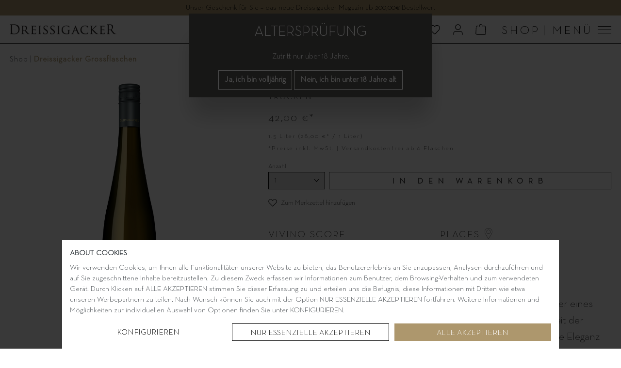

--- FILE ---
content_type: text/html; charset=UTF-8
request_url: https://dreissigacker-wein.de/Vintages-Magnum/72M
body_size: 19294
content:

<!DOCTYPE html>

<html lang="de-DE"
      itemscope="itemscope"
      itemtype="https://schema.org/WebPage">

                            
    <head>
                                        <meta charset="utf-8">
            
    <!-- WbmTagManagerAnalytics Head Snippet Start -->
            <script id="wbmTagMangerDefine" type="text/javascript">
            let gtmIsTrackingProductClicks = Boolean(),
                gtmIsTrackingAddToWishlistClicks = Boolean(),
                gtmContainerId = 'GTM-PQ27WM4',
                hasSWConsentSupport = Boolean(Number(1));
            window.wbmScriptIsSet = false;
            window.dataLayer = window.dataLayer || [];
            window.dataLayer.push({"event":"user","id":null});
        </script>
        <script id="wbmTagMangerDataLayer" type="text/javascript">
            window.dataLayer.push({ ecommerce: null });
            window.dataLayer.push({"google_tag_params":{"ecomm_prodid":"72M-6","ecomm_pagetype":"product"}});

            
            var onEventDataLayer = JSON.parse('{"event":"view_item","ecommerce":{"value":42,"items":[{"item_category":"Grossflaschen","price":42,"item_brand":"Gutsabf\u00fcllung Weingut Dreissigacker, Untere Klinggasse 4, 67595 Bechtheim","item_id":"72M-6","item_name":"Vintages Magnum","item_variant":""}],"currency":"EUR"}}');
                    </script>                        <script id="wbmTagManger" type="text/javascript">
            function getCookie(name) {
                var cookieMatch = document.cookie.match(name + '=(.*?)(;|$)');
                return cookieMatch && decodeURI(cookieMatch[1]);
            }

            var gtmCookieSet = getCookie('wbm-tagmanager-enabled');
            
            var googleTag = function(w,d,s,l,i){w[l]=w[l]||[];w[l].push({'gtm.start':new Date().getTime(),event:'gtm.js'});var f=d.getElementsByTagName(s)[0],j=d.createElement(s),dl=l!='dataLayer'?'&l='+l:'';j.async=true;j.src='https://www.googletagmanager.com/gtm.js?id='+i+dl+'';f.parentNode.insertBefore(j,f);};
            

            if (hasSWConsentSupport && gtmCookieSet === null) {
                window.wbmGoogleTagmanagerId = gtmContainerId;
                window.wbmScriptIsSet = false;
                window.googleTag = googleTag;
            } else {
                window.wbmScriptIsSet = true;
                googleTag(window, document, 'script', 'dataLayer', gtmContainerId);
                googleTag = null;

                window.dataLayer = window.dataLayer || [];
                function gtag() { dataLayer.push(arguments); }

                (() => {
                    const adsEnabled = document.cookie.split(';').some((item) => item.trim().includes('google-ads-enabled=1'));

                    gtag('consent', 'update', {
                        'ad_storage': adsEnabled ? 'granted' : 'denied',
                        'ad_user_data': adsEnabled ? 'granted' : 'denied',
                        'ad_personalization': adsEnabled ? 'granted' : 'denied',
                        'analytics_storage': 'granted'
                    });
                })();
            }
        </script><!-- WbmTagManagerAnalytics Head Snippet End -->    
                <meta name="viewport"
          content="width=device-width, initial-scale=1, shrink-to-fit=no, user-scalable=no">

                 <meta name="author"
           content=""/>
     <meta name="revisit-after"
           content="15 days"/>
     <meta name="keywords"
           content=""/>
     <meta name="description"
           content="Dreissigacker Vintages Riesling - unsere Riesling-Cuvée aus acht Jahrgängen in der 1,5l-Magnumflasche | direkt beim Weingut Dreissigacker bestellen"/>

              <meta name="robots"
               content="index,follow"/>
     
                                                                                               <link rel="alternate" hreflang="de-DE" href="https://dreissigacker-wein.de/de/vintages-magnum/72m">
                                                                                                                                <link rel="alternate" hreflang="x-default" href="https://dreissigacker-wein.de/vintages-magnum/72m">
                                                                    <link rel="alternate" hreflang="de-DE" href="https://dreissigacker-wein.de/vintages-magnum/72m">
                                                                                                  <link rel="alternate" hreflang="zh-CN" href="https://dreissigacker-wein.de/zh/vintages-magnum/72m-6">
                                                                    <link rel="alternate" hreflang="en" href="https://dreissigacker-wein.de/en/vintages-magnum/72m-6">
                                            
                   <script src='https://www.vivino.com/external/vivino-widgets.js' type='text/javascript' async></script>
          
 
                <meta property="og:type"
          content="product">
    <meta property="og:site_name"
          content="Weingut Dreissigacker">
    <meta property="og:url"
          content="https://dreissigacker-wein.de/vintages-magnum/72m">
    <meta property="og:title"
          content="Dreissigacker Vintages Riesling Magnum | Weingut Dreissigacker">

    <meta property="og:description"
          content="Dreissigacker Vintages Riesling - unsere Riesling-Cuvée aus acht Jahrgängen in der 1,5l-Magnumflasche | direkt beim Weingut Dreissigacker bestellen">
    <meta property="og:image"
          content="https://dreissigacker-wein.de/media/4d/5a/9e/1734346499/Vintages-Magnum_Grossflaschen_Weingut-Dreissigacker_Freisteller.jpg">

            <meta property="product:brand"
              content="Weingut Dreissigacker">
    
            <meta property="product:price:amount"
          content="42">
    <meta property="product:price:currency"
          content="EUR">
    <meta property="product:product_link"
          content="https://dreissigacker-wein.de/vintages-magnum/72m">

    <meta name="twitter:card"
          content="product">
    <meta name="twitter:site"
          content="Weingut Dreissigacker">
    <meta name="twitter:title"
          content="Dreissigacker Vintages Riesling Magnum | Weingut Dreissigacker">
    <meta name="twitter:description"
          content="Dreissigacker Vintages Riesling - unsere Riesling-Cuvée aus acht Jahrgängen in der 1,5l-Magnumflasche | direkt beim Weingut Dreissigacker bestellen">
    <meta name="twitter:image"
          content="https://dreissigacker-wein.de/media/4d/5a/9e/1734346499/Vintages-Magnum_Grossflaschen_Weingut-Dreissigacker_Freisteller.jpg">

                            <meta itemprop="copyrightHolder"
                      content="Weingut Dreissigacker">
                <meta itemprop="copyrightYear"
                      content="">
                <meta itemprop="isFamilyFriendly"
                      content="false">
                <meta itemprop="image"
                      content="https://dreissigacker-wein.de/media/3f/89/0a/1589272960/logo-black.png">
            
                                                                                                      <link rel="alternate" hreflang="de-DE" href="https://dreissigacker-wein.de/de/vintages-magnum/72m">
                                                                                                                                <link rel="alternate" hreflang="x-default" href="https://dreissigacker-wein.de/vintages-magnum/72m">
                                                                    <link rel="alternate" hreflang="de-DE" href="https://dreissigacker-wein.de/vintages-magnum/72m">
                                                                                                  <link rel="alternate" hreflang="zh-CN" href="https://dreissigacker-wein.de/zh/vintages-magnum/72m-6">
                                                                    <link rel="alternate" hreflang="en" href="https://dreissigacker-wein.de/en/vintages-magnum/72m-6">
                                                    
            <link rel="shortcut icon" href="https://dreissigacker-wein.de/bundles/dreissigackertheme/favicon.png?1761824807">
    <link rel="icon" type="image/png" sizes="16x16" href="https://dreissigacker-wein.de/bundles/dreissigackertheme/favicon-16x16.png?1761824807">
    <link rel="icon" type="image/png" sizes="32x32" href="https://dreissigacker-wein.de/bundles/dreissigackertheme/favicon-32x32.png?1761824807">

            <link rel="apple-touch-icon" sizes="180x180"
          href="https://dreissigacker-wein.de/bundles/dreissigackertheme/apple-touch-icon-180x180.png?1761824807">
    <link rel="apple-touch-icon" sizes="152x152"
          href="https://dreissigacker-wein.de/bundles/dreissigackertheme/apple-touch-icon-152x152.png?1761824807">
    <link rel="apple-touch-icon" sizes="144x144"
          href="https://dreissigacker-wein.de/bundles/dreissigackertheme/apple-touch-icon-144x144.png?1761824807">
    <link rel="apple-touch-icon" sizes="120x120"
          href="https://dreissigacker-wein.de/bundles/dreissigackertheme/apple-touch-icon-120x120.png?1761824807">
    <link rel="apple-touch-icon" sizes="114x114"
          href="https://dreissigacker-wein.de/bundles/dreissigackertheme/apple-touch-icon-114x114.png?1761824807">
    <link rel="apple-touch-icon" sizes="76x76"
          href="https://dreissigacker-wein.de/bundles/dreissigackertheme/apple-touch-icon-76x76.png?1761824807">
    <link rel="apple-touch-icon" sizes="72x72"
          href="https://dreissigacker-wein.de/bundles/dreissigackertheme/apple-touch-icon-72x72.png?1761824807">
    <link rel="apple-touch-icon" sizes="60x60"
          href="https://dreissigacker-wein.de/bundles/dreissigackertheme/apple-touch-icon-60x60.png?1761824807">
    <link rel="apple-touch-icon" sizes="57x57"
          href="https://dreissigacker-wein.de/bundles/dreissigackertheme/apple-touch-icon-57x57.png?1761824807">

            
    
    <link rel="canonical" href="https://dreissigacker-wein.de/vintages-magnum/72m">

                    <title itemprop="name">Dreissigacker Vintages Riesling Magnum | Weingut Dreissigacker</title>
        
                                                                        <link rel="stylesheet"
                      href="https://dreissigacker-wein.de/theme/12f93073070beec963a8d4ab71bda56c/css/all.css?1761640387">
                                    
                            <script>
        window.features = {"V6_5_0_0":true,"v6.5.0.0":true,"V6_6_0_0":false,"v6.6.0.0":false,"V6_7_0_0":false,"v6.7.0.0":false,"VUE3":false,"vue3":false,"JOIN_FILTER":false,"join.filter":false,"MEDIA_PATH":false,"media.path":false,"ES_MULTILINGUAL_INDEX":false,"es.multilingual.index":false,"STOCK_HANDLING":false,"stock.handling":false,"ASYNC_THEME_COMPILATION":false,"async.theme.compilation":false};
    </script>
        
            <script>window.isProductView = true;</script>
                <link rel="preconnect" href="https://script.dreissigacker-wein.de">
        <link rel="preload" as="script" href="https://script.dreissigacker-wein.de/tracifys6v2.js?csid=60a3e1d0-3c6a-4baf-b7bb-06038deedeb4">
        <script async src="https://script.dreissigacker-wein.de/tracifys6v2.js?csid=60a3e1d0-3c6a-4baf-b7bb-06038deedeb4"></script>
        <script>window.vids = ["ec87680859ef533e5d034e87beaf02f3ae37af965b7f21039f4ec7d85f277c77","863cbf74fbd72e0f28f5e6e67fab752260ddafe4a2911931fcc1eb1bc69e9f47"];</script>

                                                
            <script>
            window.dataLayer = window.dataLayer || [];
            function gtag() { dataLayer.push(arguments); }

            (() => {
                const analyticsStorageEnabled = document.cookie.split(';').some((item) => item.trim().includes('google-analytics-enabled=1'));
                const adsEnabled = document.cookie.split(';').some((item) => item.trim().includes('google-ads-enabled=1'));

                // Always set a default consent for consent mode v2
                gtag('consent', 'default', {
                    'ad_user_data': adsEnabled ? 'granted' : 'denied',
                    'ad_storage': adsEnabled ? 'granted' : 'denied',
                    'ad_personalization': adsEnabled ? 'granted' : 'denied',
                    'analytics_storage': analyticsStorageEnabled ? 'granted' : 'denied'
                });
            })();
        </script>
    
    <!-- Google Tag Manager -->
    <!-- End Google Tag Manager -->

        
                            
            <script type="text/javascript"
                                src='https://www.google.com/recaptcha/api.js'
                defer></script>
        <script>
                            window.googleReCaptchaV2Active = true;
                                </script>
            
                
                                    <script>
                    window.useDefaultCookieConsent = true;
                </script>
                    
                                <script>
                window.activeNavigationId = 'e63d16b3fa554b5091ac8e97c9118558';
                window.router = {
                    'frontend.cart.offcanvas': '/checkout/offcanvas',
                    'frontend.cookie.offcanvas': '/cookie/offcanvas',
                    'frontend.checkout.finish.page': '/checkout/finish',
                    'frontend.checkout.info': '/widgets/checkout/info',
                    'frontend.menu.offcanvas': '/widgets/menu/offcanvas',
                    'frontend.cms.page': '/widgets/cms',
                    'frontend.cms.navigation.page': '/widgets/cms/navigation',
                    'frontend.account.addressbook': '/widgets/account/address-book',
                    'frontend.country.country-data': '/country/country-state-data',
                    'frontend.app-system.generate-token': '/app-system/Placeholder/generate-token',
                    };
                window.salesChannelId = 'bb7b0d979fe544ac926c4d21cb5df502';
            </script>
        
                                <script>
                
                window.breakpoints = {"xs":0,"sm":576,"md":768,"lg":992,"xl":1200};
            </script>
        
                                    <script>
                    window.customerLoggedInState = 0;

                    window.wishlistEnabled = 1;
                </script>
                    
                        
                            <script>
                window.themeAssetsPublicPath = 'https://dreissigacker-wein.de/theme/bb29596868a54abead3f868d21fc45d0/assets/';
            </script>
        
                                                                                                    <script type="text/javascript" src="https://dreissigacker-wein.de/theme/12f93073070beec963a8d4ab71bda56c/js/all.js?1761640387" defer></script>
                                                        

    
    
        </head>

    <body
            class="is-ctl-product is-act-index">

    
                        
            <div class="dreissigacker-notification">
            <span>Unser Geschenk für Sie – das neue Dreissigacker Magazin ab 200,00€ Bestellwert</span>
        </div>
    
        
                
                                <div class="modal fade ageModal" id="ageModal" tabindex="-1" role="dialog" aria-hidden="true">
        <div class="modal-dialog" role="document">
            <div class="modal-content">
                <div class="modal-body ageModal-body" id="ageModal">
                    <p class="ageModal-body__headline">Altersprüfung</p>
                    <p class="ageModal-body__text">Zutritt nur über 18 Jahre.</p>
                    <button type="button"
                            class="btn btn-secondary btn-outline-light js-age-cookie-permission-button"
                            data-dismiss="modal">
                        Ja, ich bin volljährig
                    </button>
                    <a href="/"
                       class="btn btn-secondary btn-outline-light">
                        Nein, ich bin unter 18 Jahre alt
                    </a>
                </div>
            </div>
        </div>
    </div>
        
                
                
                                            <noscript>
                <iframe src="https://www.googletagmanager.com/ns.html?id=GTM-PQ27WM4"
                        height="0" width="0" style="display:none;visibility:hidden"></iframe>
            </noscript>
            
                <noscript class="noscript-main">
                
    <div role="alert"
         class="alert alert-info alert-has-icon">
                                                                        
                                                            <span class="icon icon-info">
                        <svg xmlns="http://www.w3.org/2000/svg" xmlns:xlink="http://www.w3.org/1999/xlink" width="24" height="24" viewBox="0 0 24 24"><defs><path d="M12 7c.5523 0 1 .4477 1 1s-.4477 1-1 1-1-.4477-1-1 .4477-1 1-1zm1 9c0 .5523-.4477 1-1 1s-1-.4477-1-1v-5c0-.5523.4477-1 1-1s1 .4477 1 1v5zm11-4c0 6.6274-5.3726 12-12 12S0 18.6274 0 12 5.3726 0 12 0s12 5.3726 12 12zM12 2C6.4772 2 2 6.4772 2 12s4.4772 10 10 10 10-4.4772 10-10S17.5228 2 12 2z" id="icons-default-info" /></defs><use xlink:href="#icons-default-info" fill="#758CA3" fill-rule="evenodd" /></svg>
        </span>
                                                        
                                    
                    <div class="alert-content-container">
                                                    
                                    <div class="alert-content">
                                                    Um unseren Shop in vollem Umfang nutzen zu können, empfehlen wir Ihnen Javascript in Ihrem Browser zu aktivieren.
                                            </div>
                
                                                                </div>
            </div>
            </noscript>
        

        
                    <header class="header-main">
                                    <div class="container">
                            
    
        
        
                    
                    
        <div class="js--custom-header-row row header-row">

            
            
            
            <div class="col-auto header-logo-col" style="">
                    <div class="header-logo-main">
                    <a class="header-logo-main-link"
               href="/"
               title="Zur Startseite gehen">
                                    <picture class="header-logo-picture">
                                                                                
                                                                            
                                                                                    <img src="https://dreissigacker-wein.de/media/3f/89/0a/1589272960/logo-black.png"
                                     alt="Zur Startseite gehen"
                                     class="img-fluid header-logo-main-img">
                                                                        </picture>
                            </a>
            </div>
            </div>

            
            <div class="col-auto header-search-col" style="">
                <div class="search-toggle">
                    <button
                        class="btn header-actions-btn search-toggle-btn js-search-toggle-btn"
                        type="button"
                        aria-label="Suchen">
                        <svg version="1.1" xmlns="http://www.w3.org/2000/svg" x="0px"
                             y="0px"
                             viewBox="0 0 24 24"
                             xml:space="preserve">
                                            <style type="text/css">
                                                .st0 {
                                                    fill: none;
                                                    stroke: #000000;
                                                    stroke-width: 1.25;
                                                    stroke-miterlimit: 10;
                                                }

                                                .st1 {
                                                    fill: none;
                                                    stroke: #000000;
                                                    stroke-width: 1.25;
                                                    stroke-linecap: round;
                                                    stroke-miterlimit: 10;
                                                }
                                            </style>
                            <circle class="st0" cx="15" cy="10" r="7"/>
                            <line class="st1" x1="4.1" y1="20.8" x2="9.9" y2="15.2"/>
                                        </svg>

                    </button>
                </div>
            </div>
            <div class="col-auto header-search-toggle-col" style="">
                <div class="search-toggle-custom">
                    
    <div id="searchCollapse">
        <div class="header-search">
            <form action="/search"
                  method="get"
                  data-search-form="true"
                  data-url="/suggest?search="
                  class="header-search-form">
                                                            <div class="input-group">
                                                            <input type="search"
                                       name="search"
                                       class="form-control header-search-input"
                                       autocomplete="off"
                                       autocapitalize="off"
                                       placeholder="Suchbegriff eingeben ..."
                                       aria-label="Suchbegriff eingeben ..."
                                       value=""
                                >
                            
                                <div class="input-group-append">
        <button type="submit"
                class="btn header-search-btn"
                aria-label="Suchen">
        <span class="header-search-icon">
            <svg xmlns="http://www.w3.org/2000/svg" x="0px" y="0px"
                 viewBox="0 0 24 24" xml:space="preserve">
                <style type="text/css">
                    .st0 {
                        fill: none;
                        stroke: #000000;
                        stroke-width: 1.25;
                        stroke-miterlimit: 10;
                    }

                    .st1 {
                        fill: none;
                        stroke: #000000;
                        stroke-width: 1.25;
                        stroke-linecap: round;
                        stroke-miterlimit: 10;
                    }
                </style>
                <circle class="st0" cx="15" cy="10" r="7"/>
                <line class="st1" x1="4.1" y1="20.8" x2="9.9" y2="15.2"/>
            </svg>
        </span>
        </button>
    </div>
                        </div>
                    
                            </form>
        </div>
    </div>
                </div>
            </div>

                            <div class="col-auto header-wishlist-col">
                    <div class="header-wishlist">
                        <a class="btn header-wishlist-btn header-actions-btn"
                           href="/wishlist"
                           title="Merkzettel"
                           aria-label="Merkzettel">
                                <span class="header-wishlist-icon">
        <svg xmlns="http://www.w3.org/2000/svg" x="0px" y="0px"
             viewBox="0 0 24 24" xml:space="preserve">
            <style type="text/css">

                .st2 {
                    fill: none;
                    stroke: #000000;
                    stroke-miterlimit: 10;
                }

                .st3 {
                    fill: none;
                    stroke: #000000;
                    stroke-width: 1.25;
                    stroke-miterlimit: 10;
                }
            </style>
            <g>
                <path class="st2" d="M12,5.8"/>
                <path class="st3" d="M12,21.1c0,0-0.6,0-1.6-0.9c-0.5-0.5-5-4.9-6.9-7.1c-1.8-2-2.1-3.7-1.6-5.7C2.6,4.3,7.7,0.9,12,5.8
                    c4.3-4.9,9.4-1.5,10.1,1.6c0.5,2.1,0.2,3.7-1.6,5.7c-2,2.2-6.4,6.7-6.9,7.1C12.6,21.1,12,21.1,12,21.1"/>
            </g>
        </svg>
    </span>
        <span class="badge badge-primary header-wishlist-badge"
          id="wishlist-basket"
          data-wishlist-storage="true"
          data-wishlist-storage-options="{&quot;listPath&quot;:&quot;\/wishlist\/list&quot;,&quot;mergePath&quot;:&quot;\/wishlist\/merge&quot;,&quot;pageletPath&quot;:&quot;\/wishlist\/merge\/pagelet&quot;}"
          data-wishlist-widget="true"
    ></span>
                        </a>
                    </div>
                </div>
            
            <div class="col-auto header-account-col" style="">
                <div class="account-menu">
                        <div class="dropdown">
                    <button class="btn account-menu-btn header-actions-btn"
                    type="button"
                    id="accountWidget"
                    data-offcanvas-account-menu="true"
                    data-bs-toggle="dropdown"
                    aria-haspopup="true"
                    aria-expanded="false"
                    aria-label="Ihr Konto"
                    title="Ihr Konto">
                <svg xmlns="http://www.w3.org/2000/svg" x="0px"
                     y="0px"
                     viewBox="0 0 24 24" xml:space="preserve">
                    <style type="text/css">

                        .st2 {
                            fill-rule: evenodd;
                            clip-rule: evenodd;
                            fill: none;
                            stroke: #000000;
                            stroke-width: 1.25;
                            stroke-miterlimit: 10;
                        }

                        .st3 {
                            fill-rule: evenodd;
                            clip-rule: evenodd;
                            fill: none;
                            stroke: #000000;
                            stroke-width: 1.25;
                            stroke-linecap: round;
                            stroke-miterlimit: 10;
                        }
                    </style>
                    <g>
                        <circle class="st2" cx="12" cy="7" r="5.2"/>
                        <path class="st3" d="M21,22.3v-1.9c0-1.2-0.4-2.1-0.7-2.7c-0.4-0.6-1.4-1.7-3.7-1.7c-3.1,0-5.2,0-5.2,0c-0.7,0-2,0-4,0
                        c-2.3,0-3.3,1.1-3.7,1.7C3.3,18.3,3,19.2,3,20.4v1.9"/>
                    </g>
                </svg>

            </button>
        
                    <div class="dropdown-menu dropdown-menu-right account-menu-dropdown js-account-menu-dropdown"
                 aria-labelledby="accountWidget">
                

        
            <button class="btn btn-light btn-block offcanvas-close js-offcanvas-close sticky-top">
            
                            Menü schließen
                    </button>
    
                    <div class="offcanvas-body">
                <div class="account-menu">
                                    <div class="dropdown-header account-menu-header">
                    Ihr Konto
                </div>
                    
                                    <div class="account-menu-login">
                                            <a href="/account/login"
                           title="Anmelden"
                           class="btn btn-primary account-menu-login-button">
                            Anmelden
                        </a>
                    
                                            <div class="account-menu-register">
                            oder <a href="/account/login"
                                                                            title="Registrieren">registrieren</a>
                        </div>
                                    </div>
                    
                    <div class="account-menu-links">
                    <div class="header-account-menu">
        <div class="card account-menu-inner">
                                        
                                                <div class="list-group list-group-flush account-aside-list-group">
                                                                                    <a href="/account"
                                   title="Übersicht"
                                   class="list-group-item list-group-item-action account-aside-item">
                                    Übersicht
                                </a>
                            
                                                            <a href="/account/profile"
                                   title="Persönliches Profil"
                                   class="list-group-item list-group-item-action account-aside-item">
                                    Persönliches Profil
                                </a>
                            
                                                            <a href="/account/address"
                                   title="Adressen"
                                   class="list-group-item list-group-item-action account-aside-item">
                                    Adressen
                                </a>
                            
                                                            <a href="/account/payment"
                                   title="Zahlungsarten"
                                   class="list-group-item list-group-item-action account-aside-item">
                                    Zahlungsarten
                                </a>
                            
                                                            <a href="/account/order"
                                   title="Bestellungen"
                                   class="list-group-item list-group-item-action account-aside-item">
                                    Bestellungen
                                </a>
                                                                        </div>
                            
                                                </div>
    </div>
            </div>
            </div>
        </div>
    
                </div>
            </div>
                </div>
            </div>

            <div class="col-auto header-cart-col" style="">
                <div class="header-cart"
                     data-offcanvas-cart="true">
                    <a class="btn header-cart-btn header-actions-btn"
                       href="/checkout/cart"
                       data-cart-widget="true"
                       title="Warenkorb"
                       aria-label="Warenkorb">
                            <span class="icon header-cart-icon">
        <svg xmlns="http://www.w3.org/2000/svg" x="0px" y="0px"
             viewBox="0 0 24 24" xml:space="preserve">
            <style type="text/css">

                .st2 {
                    fill: none;
                    stroke: #000000;
                    stroke-width: 1.25;
                    stroke-linecap: round;
                    stroke-miterlimit: 10;
                }
            </style>
            <g>
                <path class="st2" d="M18.1,4h2.2c0,0,1.8-0.1,1.9,2S23,21.2,23,21.2S22.9,23,20.4,23s-9.7,0-9.7,0c-1.9,0-5.3,0-7.1,0
                    c-2.5,0-2.7-1.8-2.7-1.8S1.6,8.1,1.7,6s1.9-2,1.9-2h2.2"/>
                <path class="st2" d="M8.8,5.1V2.7c0,0-0.1-1.9,3.1-1.9"/>
                <path class="st2" d="M15,5.1V2.7c0,0,0.1-1.9-3.1-1.9"/>
            </g>
            </svg>
    </span>
        <span class="header-cart-total">
        0,00 €*
    </span>
                    </a>
                </div>
            </div>

            <div class="col-auto header-navigation-col" style="">
                <div class="nav-main">
                    
    
    
            
            
    <div class="main-navigation"
         id="mainNavigation"
         data-flyout-menu="true">
                    <div class="container">
                                    <nav class="main-navigation-menu-custom"
                         itemscope="itemscope"
                         itemtype="https://schema.org/SiteNavigationElement">
                        <div class="main-navigation-menu-custom-nav">
                            <div class="main-navigation-menu-custom-shop">
                                                                                                    <a href="https://dreissigacker-wein.de/shop/" class="main-navigation-menu-custom-shop__text">Shop</a>
                                    <span class="main-navigation-menu-custom-shop__pipe">|</span>
                                                            </div>
                            <div class="js--main-navigation-menu-custom-trigger main-navigation-menu-custom-trigger">
                                <div
                                        class="js--main-navigation-menu-custom-trigger-text main-navigation-menu-custom-trigger__text">
                                    <span>Menü</span>
                                </div>
                                <div class="main-navigation-menu-custom-trigger__button">
                                    <span></span>
                                    <span></span>
                                    <span></span>
                                    <span></span>
                                </div>
                            </div>
                        </div>

                        <div class="js--main-navigation-menu-custom-container main-navigation-menu-custom-container">
                            <div id="accordion" class="main-navigation-menu-custom-container__accordion">

                                                                    
                                                                                                            
                                                                        
                                    
                                                                                                                        <div class="main-navigation-menu-custom-container-acc">
                                                <div id="headingf51dd9ac86a74a408d7c276b6d198406">
                                                    <button class="collapsed" data-bs-toggle="collapse"
                                                            data-bs-target="#collapsef51dd9ac86a74a408d7c276b6d198406"
                                                            aria-expanded="false"
                                                            aria-controls="f51dd9ac86a74a408d7c276b6d198406">
                                                        weingut
                                                    </button>
                                                </div>

                                                <div id="collapsef51dd9ac86a74a408d7c276b6d198406" class="collapse"
                                                     data-parent="#accordion">
                                                                                                            <ul>
                                                            <li>
                                                                <a href="https://dreissigacker-wein.de/weingut/"
                                                                   title="weingut">weingut</a>
                                                            </li>
                                                                                                                                                                                                                                                                                                                                                                                                                                                                                                                                                                                                    <li>
                                                                        <a href="https://dreissigacker-wein.de/weingut/team/"
                                                                           title="Team"
                                                                           class="">Team</a>
                                                                    </li>
                                                                                                                                                                                                                                                                                                                                                                                                                                                                                                                                                                                                                                                                    <li>
                                                                        <a href="https://dreissigacker-wein.de/weingut/einzellagen/"
                                                                           title="Einzellagen"
                                                                           class="">Einzellagen</a>
                                                                    </li>
                                                                                                                                                                                                                                                                                                                                                                                                                                                                                                                                                                                                                                                                    <li>
                                                                        <a href="https://dreissigacker-wein.de/weingut/tasting-tours/"
                                                                           title="Tasting &amp; Tours"
                                                                           class="">Tasting &amp; Tours</a>
                                                                    </li>
                                                                                                                                                                                    </ul>
                                                                                                    </div>
                                            </div>
                                                                            
                                                                    
                                                                                                            
                                                                        
                                    
                                                                                                                        <div class="main-navigation-menu-custom-container-acc">
                                                <div id="heading17c2e16243d9459a9dd8bf2b18159d91">
                                                    <button class="collapsed" data-bs-toggle="collapse"
                                                            data-bs-target="#collapse17c2e16243d9459a9dd8bf2b18159d91"
                                                            aria-expanded="false"
                                                            aria-controls="17c2e16243d9459a9dd8bf2b18159d91">
                                                        unsere überzeugung
                                                    </button>
                                                </div>

                                                <div id="collapse17c2e16243d9459a9dd8bf2b18159d91" class="collapse"
                                                     data-parent="#accordion">
                                                                                                            <ul>
                                                            <li>
                                                                <a href="https://dreissigacker-wein.de/unsere-ueberzeugung/"
                                                                   title="unsere überzeugung">unsere überzeugung</a>
                                                            </li>
                                                                                                                                                                                                                                                                                                                                                                                                                                                                                                                                                                                                    <li>
                                                                        <a href="https://dreissigacker-wein.de/unsere-ueberzeugung/oekologischer-weinbau/"
                                                                           title="Ökologischer Weinbau"
                                                                           class="">Ökologischer Weinbau</a>
                                                                    </li>
                                                                                                                                                                                                                                                                                                                                                                                                                                                                                                                                                                                                                                                                    <li>
                                                                        <a href="https://dreissigacker-wein.de/unsere-ueberzeugung/biodynamischer-weinbau/"
                                                                           title="Biodynamischer Weinbau"
                                                                           class="">Biodynamischer Weinbau</a>
                                                                    </li>
                                                                                                                                                                                    </ul>
                                                                                                    </div>
                                            </div>
                                                                            
                                                                    
                                                                                                            
                                                                        
                                    
                                                                                                                        <div class="main-navigation-menu-custom-container-acc">
                                                <div id="heading2d31282d2d3c49b081880fb5bd3a0f0e">
                                                    <button class="collapsed" data-bs-toggle="collapse"
                                                            data-bs-target="#collapse2d31282d2d3c49b081880fb5bd3a0f0e"
                                                            aria-expanded="false"
                                                            aria-controls="2d31282d2d3c49b081880fb5bd3a0f0e">
                                                        kollektion
                                                    </button>
                                                </div>

                                                <div id="collapse2d31282d2d3c49b081880fb5bd3a0f0e" class="collapse"
                                                     data-parent="#accordion">
                                                                                                            <ul>
                                                            <li>
                                                                <a href="https://dreissigacker-wein.de/kollektion/"
                                                                   title="kollektion">kollektion</a>
                                                            </li>
                                                                                                                                                                                                                                                                                                                                                                                                                                                                                                                                                                                                    <li>
                                                                        <a href="https://dreissigacker-wein.de/kollektion/dreissigacker-vintages/"
                                                                           title="Dreissigacker Vintages"
                                                                           class="">Dreissigacker Vintages</a>
                                                                    </li>
                                                                                                                                                                                                                                                                                                                                                                                                                                                                                                                                                                                                                                                                    <li>
                                                                        <a href="https://dreissigacker-wein.de/kollektion/dreissigacker-wunderwerk/"
                                                                           title="Dreissigacker Wunderwerk"
                                                                           class="">Dreissigacker Wunderwerk</a>
                                                                    </li>
                                                                                                                                                                                                                                                                                                                                                                                                                                                                                                                                                                                                                                                                    <li>
                                                                        <a href="https://dreissigacker-wein.de/kollektion/dreissigacker-einzigacker/"
                                                                           title="Dreissigacker Einzigacker"
                                                                           class="">Dreissigacker Einzigacker</a>
                                                                    </li>
                                                                                                                                                                                                                                                                                                                                                                                                                                                                                                                                                                                                                                                                    <li>
                                                                        <a href="https://dreissigacker-wein.de/kollektion/dreissigacker-legenden/"
                                                                           title="Dreissigacker Legenden"
                                                                           class="">Dreissigacker Legenden</a>
                                                                    </li>
                                                                                                                                                                                    </ul>
                                                                                                    </div>
                                            </div>
                                                                            
                                                                    
                                                                                                            
                                                                        
                                    
                                                                                                                        <div class="main-navigation-menu-custom-container-acc">
                                                <div id="heading8bdba7f8d82640aca5fa5dfdfaa6827f">
                                                    <button class="collapsed" data-bs-toggle="collapse"
                                                            data-bs-target="#collapse8bdba7f8d82640aca5fa5dfdfaa6827f"
                                                            aria-expanded="false"
                                                            aria-controls="8bdba7f8d82640aca5fa5dfdfaa6827f">
                                                        selected
                                                    </button>
                                                </div>

                                                <div id="collapse8bdba7f8d82640aca5fa5dfdfaa6827f" class="collapse"
                                                     data-parent="#accordion">
                                                                                                            <ul>
                                                            <li>
                                                                <a href="https://dreissigacker-wein.de/selected/"
                                                                   title="selected">selected</a>
                                                            </li>
                                                                                                                                                                                                                                                                                                                                                                                                                                                                                                                                                                                                    <li>
                                                                        <a href="https://dreissigacker-wein.de/selected/wines/"
                                                                           title="Selected Wines"
                                                                           class="">Selected Wines</a>
                                                                    </li>
                                                                                                                                                                                                                                                                                                                                                                                                                                                                                                                                                                                                                                                                    <li>
                                                                        <a href="https://dreissigacker-wein.de/selected/nft/"
                                                                           title="Selected NFT"
                                                                           class="">Selected NFT</a>
                                                                    </li>
                                                                                                                                                                                                                                                                                                                                                                                                                                                                                                                                                                                                                                                                    <li>
                                                                        <a href="https://dreissigacker-wein.de/selected/circle/"
                                                                           title="Selected Circle"
                                                                           class="">Selected Circle</a>
                                                                    </li>
                                                                                                                                                                                    </ul>
                                                                                                    </div>
                                            </div>
                                                                            
                                                                    
                                                                                                            
                                                                        
                                    
                                                                                                                                                                                                                                                                        <div class="main-navigation-menu-custom-container-single ">
                                                        <a href="https://dreissigacker-wein.de/dreissigacker-academy/"
                                                           title="academy">academy</a>
                                                    </div>
                                                                                                                                                                        
                                                                    
                                                                                                            
                                                                        
                                    
                                                                                                                                                                                                                                                                        <div class="main-navigation-menu-custom-container-single">
                                                        <a href="https://dreissigacker-wein.de/magazin"
                                                           title="magazin">magazin</a>
                                                    </div>
                                                                                                                                                                        
                                                                    
                                                                                                            
                                                                                                                                                    
                                    
                                                                                                                                                                                                                                                                        <div class="main-navigation-menu-custom-container-single is-shop-category">
                                                        <a href="https://dreissigacker-wein.de/shop/"
                                                           title="shop">shop</a>
                                                    </div>
                                                                                                                                                                        
                                                            </div>
                            <div class="main-navigation-menu-custom-container__language">
                                        <div class="custom-language-widget custom-language-widget--dark">
        <form method="post"
              action="/checkout/language"
              class="custom-language-widget-language-form"
              data-form-auto-submit="true">

                                    
                            <div
                    class="custom-language-widget-locale custom-language-widget-locale--active"
                    title="">
                                                            
                    <label class="top-bar-list-label"
                           for="-2fbb5fe2e29a4d70aa5854ce7ce3e20b">
                        <input id="-2fbb5fe2e29a4d70aa5854ce7ce3e20b"
                               class="top-bar-list-radio"
                               value="2fbb5fe2e29a4d70aa5854ce7ce3e20b"
                               name="languageId"
                               type="radio"
                             checked>
                        DE
                    </label>
                </div>
                                    <div class="custom-language-widget-locale__pipe">|</div>
                                            <div
                    class="custom-language-widget-locale"
                    title="">
                                                            
                    <label class="top-bar-list-label"
                           for="-c8f1f2c4b83742b8b7a494f3ab851fba">
                        <input id="-c8f1f2c4b83742b8b7a494f3ab851fba"
                               class="top-bar-list-radio"
                               value="c8f1f2c4b83742b8b7a494f3ab851fba"
                               name="languageId"
                               type="radio"
                            >
                        EN
                    </label>
                </div>
                                    <div class="custom-language-widget-locale__pipe">|</div>
                                            <div
                    class="custom-language-widget-locale"
                    title="">
                                                            
                    <label class="top-bar-list-label"
                           for="-474aec81ce7e4c70806477b74bc34b95">
                        <input id="-474aec81ce7e4c70806477b74bc34b95"
                               class="top-bar-list-radio"
                               value="474aec81ce7e4c70806477b74bc34b95"
                               name="languageId"
                               type="radio"
                            >
                        ZH
                    </label>
                </div>
                            
            <input name="redirectTo" type="hidden" value="frontend.detail.page"/>

                            <input name="redirectParameters[_httpCache]" type="hidden" value="1">
                            <input name="redirectParameters[productId]" type="hidden" value="019a3a9d4c2870f6aa1bbe20eee06bce">
                    </form>
    </div>
                            </div>
                        </div>
                    </nav>
                            </div>
        
            </div>
                </div>
            </div>
        </div>
                        </div>
                            </header>
        
        
                                                <div class="d-none js-navigation-offcanvas-initial-content">
                                            

        
            <button class="btn btn-light btn-block offcanvas-close js-offcanvas-close sticky-top">
            
                            Menü schließen
                    </button>
    
                    <div class="offcanvas-body">
                        <nav class="nav navigation-offcanvas-actions">
            
                                
                        </nav>
    
    
    <div class="navigation-offcanvas-container js-navigation-offcanvas">
        <div class="navigation-offcanvas-overlay-content js-navigation-offcanvas-overlay-content">
                                <a class="nav-item nav-link is-home-link navigation-offcanvas-link js-navigation-offcanvas-link"
       href="/widgets/menu/offcanvas"
       itemprop="url"
       title="Zeige alle Kategorien">
                    <span class="navigation-offcanvas-link-icon js-navigation-offcanvas-loading-icon">
                        <span class="icon icon-stack">
                        <svg xmlns="http://www.w3.org/2000/svg" xmlns:xlink="http://www.w3.org/1999/xlink" width="24" height="24" viewBox="0 0 24 24"><defs><path d="M3 13c-.5523 0-1-.4477-1-1s.4477-1 1-1h18c.5523 0 1 .4477 1 1s-.4477 1-1 1H3zm0-7c-.5523 0-1-.4477-1-1s.4477-1 1-1h18c.5523 0 1 .4477 1 1s-.4477 1-1 1H3zm0 14c-.5523 0-1-.4477-1-1s.4477-1 1-1h18c.5523 0 1 .4477 1 1s-.4477 1-1 1H3z" id="icons-default-stack" /></defs><use xlink:href="#icons-default-stack" fill="#758CA3" fill-rule="evenodd" /></svg>
        </span>
                </span>
            <span itemprop="name">
                Zeige alle Kategorien
            </span>
            </a>

                    <a class="nav-item nav-link navigation-offcanvas-headline"
       href="https://dreissigacker-wein.de/shop/grossflaschen/"
              itemprop="url">
                    <span itemprop="name">
                Grossflaschen
            </span>
            </a>

                    
<a class="nav-item nav-link is-back-link navigation-offcanvas-link js-navigation-offcanvas-link"
   href="/widgets/menu/offcanvas?navigationId=6350caf1155a4224bf5d02e98ed3c336"
   itemprop="url"
   title="Zurück">
            <span class="navigation-offcanvas-link-icon js-navigation-offcanvas-loading-icon">
                                    <span class="icon icon-arrow-medium-left icon-sm">
                        <svg xmlns="http://www.w3.org/2000/svg" xmlns:xlink="http://www.w3.org/1999/xlink" width="16" height="16" viewBox="0 0 16 16"><defs><path id="icons-solid-arrow-medium-left" d="M4.7071 5.2929c-.3905-.3905-1.0237-.3905-1.4142 0-.3905.3905-.3905 1.0237 0 1.4142l4 4c.3905.3905 1.0237.3905 1.4142 0l4-4c.3905-.3905.3905-1.0237 0-1.4142-.3905-.3905-1.0237-.3905-1.4142 0L8 8.5858l-3.2929-3.293z" /></defs><use transform="matrix(0 -1 -1 0 16 16)" xlink:href="#icons-solid-arrow-medium-left" fill="#758CA3" fill-rule="evenodd" /></svg>
        </span>
                        </span>

        <span itemprop="name">
            Zurück
        </span>
    </a>
            
            <ul class="list-unstyled navigation-offcanvas-list">
                                    <li class="navigation-offcanvas-list-item">
            <a class="nav-item nav-link navigation-offcanvas-link is-current-category"
           href="https://dreissigacker-wein.de/shop/grossflaschen/"
           itemprop="url"
                      title="Grossflaschen">
                            <span itemprop="name">
                    Grossflaschen anzeigen
                </span>
                    </a>
    </li>
                
                                            </ul>
        </div>
    </div>
        </div>
    
                                        </div>
                    
        
                    <div id="js--global-background"
                 class="global-background "></div>

            <main class="content-main">
                
                                    <div class="container">
                                                    <div class="container-main">
                                                                                                                                                                                                                                                                                                        
                <nav aria-label="breadcrumb">
                            <ul class="breadcrumb"
                    itemscope
                    itemtype="https://schema.org/BreadcrumbList">
                                                                    
                                                    <li class="breadcrumb-item"
                                                                itemprop="itemListElement"
                                itemscope
                                itemtype="https://schema.org/ListItem">
                                                                    <a href="https://dreissigacker-wein.de/shop/"
                                       class="breadcrumb-link "
                                       title="Shop"
                                                                              itemprop="item">
                                        <link itemprop="url"
                                              href="https://dreissigacker-wein.de/shop/"/>
                                                                                    <span class="breadcrumb-title" itemprop="name">Shop</span>
                                                                            </a>
                                    <meta itemprop="position" content="6350caf1155a4224bf5d02e98ed3c336"/>
                                                            </li>
                        
                                                                                    <li
                                        class="breadcrumb-placeholder"
                                        aria-hidden="true"
                                >
                                    |
                                </li>
                                                                                                                        
                                                    <li class="breadcrumb-item"
                                aria-current="page"                                itemprop="itemListElement"
                                itemscope
                                itemtype="https://schema.org/ListItem">
                                                                    <a href="https://dreissigacker-wein.de/shop/grossflaschen/"
                                       class="breadcrumb-link  is-active"
                                       title="Grossflaschen"
                                                                              itemprop="item">
                                        <link itemprop="url"
                                              href="https://dreissigacker-wein.de/shop/grossflaschen/"/>
                                                                                                                                    <span class="breadcrumb-title"
                                                    itemprop="name">Dreissigacker Grossflaschen</span>
                                                                                                                        </a>
                                    <meta itemprop="position" content="e63d16b3fa554b5091ac8e97c9118558"/>
                                                            </li>
                        
                                                                                                                </ul>
                    </nav>
                                    
                                                    
                    
                            <div class="product-detail"
             itemscope
             itemtype="https://schema.org/Product">
            
                                                                                                                                                            <meta itemprop="description" content=" Dreissigacker Vintages ist das Ergebnis eines faszinierenden Prozesses, der in den Weinbergen rund um Bechtheim beginnt, in den Kellern des Weinguts fortgeführt wird und schließlich in einer außergewöhnlichen Riesling-Cuvée seinen Ausdruck findet. Ein Wein, der zeigt, welch beeindruckende Aromenvielfalt in der Rebsorte Riesling steckt. Entstanden aus der Idee, die Magie der Grand Cuvée aus der Champagne in einem Riesling-Stillwein aufleben zu lassen – verwirklicht mit der Assemblage, jener Kunst, mit der große Winzer der Champagne die Komplexität verschiedener Jahrgänge harmonisch vereinen. Dreissigacker Vintages ist ein Wein, der mit Hingabe und Leidenschaft für den Riesling sowie dem stetigen Streben nach Innovation im Frühjahr 2018 mit der ersten Edition auf die Flasche kam. In der aktuellen Edition VI vereint Jochen Dreissigacker acht Jahrgänge – von 2017 bis 2024 – zu einer stilistischen Komposition, die Frische, Tiefe und Reife perfekt in Balance bringt. Die Trauben für den Dreissigacker Vintages Riesling stammen aus biologisch bewirtschafteten Weinbergen rund um Bechtheim. Durch sorgfältige Selektion im Weinberg gelangen ausschließlich Trauben von höchster Qualität in den Keller. Die Lese erfolgt konsequent von Hand, um das Lesegut so unversehrt wie möglich zu bewahren. Nach der Handlese werden die Beeren sanft mit den Füßen angetreten, sodass der Saft über mehrere Stunden mit den Schalen mazerieren kann, bevor eine besonders schonende Pressung erfolgt. Ebenso achtsam wie im Weinberg wird auch im Keller gearbeitet. Nach der Vorklärung durch Sedimentation vergärt der Riesling spontan. Die einzelnen Jahrgänge reifen getrennt voneinander, bevor sie im finalen Schritt zu einer harmonischen Komposition zusammengeführt werden. Die Besonderheit von Vintages liegt in dieser Verbindung mehrerer Jahrgänge. Die erste Edition – eine Cuvée aus drei Jahrgängen – wird mit jedem neuen Jahrgang erweitert. So entsteht ein Wein von zunehmender Tiefe und Komplexität, in dem Frische, Reife und Struktur in vollendeter Balance zusammenfinden. Foodpairing zum Vintages Riesling empfehlen wir gebratene Hühnerbrust mit Ingwer und Nudeln. Als vegetarische Alternative passen Bandnudeln mit kurz gegartem saisonalem Gemüse mit Rieslingsoße hervorragend zu dem Wein. Dreissigacker Vintages Riesling – ein Riesling aus acht Jahrgängen Die Verbindung mehrerer Jahrgänge zeigt Balance, Charakter und Präzision – für Momente, in denen alles zusammenpasst. Ein Riesling mit Tiefe und Spannung. Die Entstehung von Dreissigacker Vintages"/>

                                    <div class="product-detail-content">
                                                
                                                    <div class="row product-detail-main">
                                <div class="col-lg-5 product-detail-primary">
                                    <div class="product-detail-primary__wrapper">
                                        <div class="product-detail-media">
            
        
                
            <div class="product-detail-media-single">
                                
                        
                        
                
                
                
                    
        
            <img src="https://dreissigacker-wein.de/media/4d/5a/9e/1734346499/Vintages-Magnum_Grossflaschen_Weingut-Dreissigacker_Freisteller.jpg"                          alt="Magnumflasche Dreissigacker Vintages Weißwein mit weißem Etikett und Schraubverschluss" title="Produktfoto Vintages Magnum" loading="eager"        />
            </div>
    </div>
                                    </div>
                                </div>

                                <div class="col-lg-7 product-detail-secondary">
                                    <div class="product-detail-secondary__wrapper">
                                                                                    <div class="row align-items-center product-detail-headline">
                                                            <div class="col product-detail-name-container">
                                                                                                                                                                                                                                                                                                                                                                                                                                                                                                                                                                                                                                                                                                                                                                                                                                                                                                <h1 class="product-detail-name"
                        itemprop="name">
                        Vintages Magnum
                    </h1>
                                                        <div class="product-detail-header-custom">
                                                                                                                                                                                                                                                                                                                                                <span class="product-detail-attributes">trocken</span>
                                                                                                                                                                                                                                                                                                                                                                                                                                                                                                                                                                                                                                                        </div>
                    </div>
    
                                                </div>
                                        
                                            <div class="js-magnifier-zoom-image-container">
                                <div itemprop="brand" itemtype="https://schema.org/Brand" itemscope>
                <meta itemprop="name" content="Weingut Dreissigacker">
            </div>
            
                                        
    
                                        
    
                                                <meta itemprop="weight"
                          content="2.78 kg">
                            
    
                                        
    
                                        
    
                                        
    
    
                    <div itemprop="offers"
                 itemscope
                 itemtype="http://schema.org/Offer">
                                                            <meta itemprop="url"
                              content="https://dreissigacker-wein.de/vintages-magnum/72m">
                    
                                                                
                        <meta itemprop="priceCurrency"
          content="EUR">

        <meta itemprop="availability" content="https://schema.org/InStock">

                                                <div class="product-detail-price-container">
                                        
        
        <meta itemprop="price"
              content="42">

                                            
            <p class="product-detail-price">
                42,00 €*
            </p>

                                
                                    <div class="product-detail-price-unit">
                    
                                            <span class="price-unit-content">
                            1.5 Liter
                        </span>
                    
                                                                        <span class="price-unit-reference-content">
                                (28,00 €* / 1 Liter)
                            </span>
                                                            </div>
                                                </div>
                    

                            
            

                        <div class="product-detail-tax-container">
                            
        <p class="product-detail-tax">
                            <a class="product-detail-tax-link"
                   href="/widgets/cms/78db91605aaa48999ce504ba078a7a04"
                   title="*Preise inkl. MwSt."
                   data-ajax-modal="true"
                   data-url="/widgets/cms/78db91605aaa48999ce504ba078a7a04">
                    *Preise inkl. MwSt. | Versandkostenfrei ab 6 Flaschen
                </a>
                    </p>
    </div>

                    
                                                                
                                    
                                                    
                    
    
    
        

        
                            <div class="product-detail-form-container">
                
    
        
    <form
        id="productDetailPageBuyProductForm"
        action="/checkout/line-item/add"
        method="post"
        class="buy-widget"
        data-add-to-cart="true">
                                            <div class="buy-widget-container">
                            <div class="buy-widget-container__quantity">
                                            <label for="product-detail-quantity-select">Anzahl</label>
                        <select id="product-detail-quantity-select"
                                name="lineItems[019a3a9d4c2870f6aa1bbe20eee06bce][quantity]"
                                class="custom-select product-detail-quantity-select">
                                                            
                                                                
                                                                                                                                                                                                        <option value="1"
                                            >
                                        1                                    </option>
                                                                    <option value="2"
                                            >
                                        2                                    </option>
                                                                    <option value="3"
                                            >
                                        3                                    </option>
                                                                    <option value="4"
                                            >
                                        4                                    </option>
                                                                    <option value="5"
                                            >
                                        5                                    </option>
                                                                    <option value="6"
                                            >
                                        6                                    </option>
                                
                                                                    <option value="12">12</option>
                                
                                                                                                                                                    </select>
                                    </div>
            
                                                                            <input type="hidden"
                               name="redirectTo"
                               value="frontend.detail.page">

                        <input type="hidden"
                               name="redirectParameters"
                               data-redirect-parameters="true"
                                                              value='{"productId": "019a3a9d4c2870f6aa1bbe20eee06bce"}'>
                    
            
                                                    <input type="hidden"
                               name="lineItems[019a3a9d4c2870f6aa1bbe20eee06bce][id]"
                               value="019a3a9d4c2870f6aa1bbe20eee06bce">
                        <input type="hidden"
                               name="lineItems[019a3a9d4c2870f6aa1bbe20eee06bce][type]"
                               value="product">
                        <input type="hidden"
                               name="lineItems[019a3a9d4c2870f6aa1bbe20eee06bce][referencedId]"
                               value="019a3a9d4c2870f6aa1bbe20eee06bce">
                        <input type="hidden"
                               name="lineItems[019a3a9d4c2870f6aa1bbe20eee06bce][stackable]"
                               value="1">
                        <input type="hidden"
                               name="lineItems[019a3a9d4c2870f6aa1bbe20eee06bce][removable]"
                               value="1">
                    
            
                                                    <input type="hidden"
                               name="product-name"
                               value="Vintages Magnum">
                        <input type="hidden"
                               name="brand-name"
                               value="Gutsabfüllung Weingut Dreissigacker, Untere Klinggasse 4, 67595 Bechtheim">
                    
            
                                                <div class="buy-widget-container__action">
                                                                                    <div class="d-grid">
                                    <button class="btn btn-primary btn-buy"
                                            title="In den Warenkorb"
                                            aria-label="In den Warenkorb">
                                        In den Warenkorb
                                    </button>
                                </div>
                            
                                            </div>
                                    </div>
        </form>
            </div>
                        </div>
        
                                                
        
        <div class="product-wishlist">
                            <button
                    class="product-wishlist-019a3a9d4c2870f6aa1bbe20eee06bce product-wishlist-action product-wishlist-not-added product-wishlist-loading"
                    title="Zum Merkzettel hinzufügen"
                    data-add-to-wishlist="true"
                    data-add-to-wishlist-options="{&quot;productId&quot;:&quot;019a3a9d4c2870f6aa1bbe20eee06bce&quot;,&quot;router&quot;:{&quot;add&quot;:{&quot;afterLoginPath&quot;:&quot;\/wishlist\/add-after-login\/019a3a9d4c2870f6aa1bbe20eee06bce&quot;,&quot;path&quot;:&quot;\/wishlist\/add\/019a3a9d4c2870f6aa1bbe20eee06bce&quot;},&quot;remove&quot;:{&quot;path&quot;:&quot;\/wishlist\/remove\/019a3a9d4c2870f6aa1bbe20eee06bce&quot;}},&quot;texts&quot;:{&quot;add&quot;:&quot;Zum Merkzettel hinzuf\u00fcgen&quot;,&quot;remove&quot;:&quot;Vom Merkzettel entfernen&quot;}}"
                >
                        <svg xmlns="http://www.w3.org/2000/svg" x="0px" y="0px"
         viewBox="0 0 29.2 25.4" xml:space="preserve" width="24px" height="24px">
            <style type="text/css">
                .icon-action-wishlist {
                    fill: none;
                    stroke: #000000;
                    stroke-width: 2;
                    stroke-miterlimit: 3.8637;
                }
            </style>
        <path class="icon-action-wishlist" d="M14.6,24L3.1,12.4C0.5,9.8,0.5,5.6,3.1,3c2.6-2.6,6.8-2.6,9.5,0l2.1,2.1L16.7,3c2.6-2.6,6.8-2.6,9.4,0
                c2.6,2.6,2.6,6.9,0,9.5L14.6,24L14.6,24z"/>
    </svg>

            <span class="product-wishlist-btn-content text-wishlist-not-added product-wishlist-btn-content-md">
                            Zum Merkzettel hinzufügen
                        </span>
        <span class="product-wishlist-btn-content text-wishlist-remove product-wishlist-btn-content-md">
                            Vom Merkzettel entfernen
                        </span>

                    </button>
                    </div>
                        
            </div>

                                                                                                                        <div class="product-detail-widgets">
            <div class="product-detail-widgets-vivino">
            <p class="product-detail-widgets-headline">VIVINO SCORE</p>
            <div class='vivino-widget vivino-wine-card-widget' data-vivino-widget-type='wine' data-vivino-vintage-id='167721379' data-vivino-user-id='' data-vivino-widget-language='en' data-vivino-widget-layout='mini'><a href='https://www.vivino.com/w/9435213?year=' target='_blank'>Dreissigacker Vintages Weiss  on Vivino</a></div>
        </div>
                <div class="product-detail-widgets-places">
            <div class="product-detail-widgets-places-header">
                <p class="product-detail-widgets-headline">PLACES</p>
                <img src="https://dreissigacker-wein.de/bundles/dreissigackertheme/icons/places-icon.svg?1761824807" alt=""/>
            </div>
            <div class="product-detail-widgets-places-entries">
                Restaurant Orania | Berlin
            </div>
        </div>
    </div>
                                                                                    <div class="product-detail-description">
            <p><div><span style="letter-spacing: 0px;">Vintages – Edition VI – acht Jahrgänge, ein Riesling.&nbsp;</span></div><div><span style="letter-spacing: 0px;">Keine andere Rebsorte spiegelt die Eigenschaften und den Charakter eines Jahrgangs so kompromisslos wider. Vintages vereint die Einzigartigkeit der Jahrgänge 2017–2024: die Frische aus 2024, die Frucht aus 2023, die Eleganz aus 2022, die Mineralik aus 2021, die Feinheit aus 2020, die Komplexität aus 2019, die Ausgewogenheit aus 2018 sowie die feinen Reifearomen aus 2017.&nbsp;</span></div><div><span style="letter-spacing: 0px;"><br></span></div><div><span style="letter-spacing: 0px;">Durch diese stilistische Komposition entsteht ein Geschmack, der unverwechselbar ist und Vintages seine einzigartige Handschrift verleiht.</span></div><div>Die 1,5 Magnumflasche Vintages bietet die perfekten Voraussetzungen für eine gleichmäßige und harmonische Reifung und eine hervorragende Geschmacksentfaltung im Glas.</div></p>
    </div>                                                                            </div>
                                </div>
                                <div class="product-detail-sections">
                                                                                                                                                                                                        <div class="product-detail-sections-single product-detail-sections-first">
                                                <div class="product-detail-sections-first-left">
                                                                                                        <h2 class="section-headline product-detail-sections-first-left__headline">
                                                        Die Entstehung von Dreissigacker Vintages
                                                    </h2>
                                                                                                        <p class="section-text product-detail-sections-first-left__text">
                                                        Dreissigacker Vintages ist das Ergebnis eines faszinierenden Prozesses, der in den Weinbergen rund um Bechtheim beginnt, in den Kellern des Weinguts fortgeführt wird und schließlich in einer außergewöhnlichen Riesling-Cuvée seinen Ausdruck findet. Ein Wein, der zeigt, welch beeindruckende Aromenvielfalt in der Rebsorte Riesling steckt. Entstanden aus der Idee, die Magie der Grand Cuvée aus der Champagne in einem Riesling-Stillwein aufleben zu lassen – verwirklicht mit der Assemblage, jener Kunst, mit der große Winzer der Champagne die Komplexität verschiedener Jahrgänge harmonisch vereinen. Dreissigacker Vintages ist ein Wein, der mit Hingabe und Leidenschaft für den Riesling sowie dem stetigen Streben nach Innovation im Frühjahr 2018 mit der ersten Edition auf die Flasche kam. In der aktuellen Edition VI vereint Jochen Dreissigacker acht Jahrgänge – von 2017 bis 2024 – zu einer stilistischen Komposition, die Frische, Tiefe und Reife perfekt in Balance bringt.
                                                    </p>
                                                </div>

                                                <div class="product-detail-sections-first-right">
                                                                                                                                                                                                                                                                            <div class="product-detail-media-content-media">
            
            <video muted loop playsinline
               preload="auto"               class="product-detail-media-content-media-video">
            <source src="https://dreissigacker-wein.de/media/30/c6/ac/1754463038/Vintages-Riesling_Vintages_Weingut-Dreissigacker_Video-quer.mp4" type="video/mp4">
        </video>
    </div>
                                                                                                    </div>
                                            </div>
                                        
                                                                                                                                                                                                            <div class="product-detail-sections-single product-detail-sections-second">
                                                <p class="product-detail-sections-second__quote">
                                                    » Man hat das Beste aus allen Jahrgängen und das ist einzigartig. «
                                                </p>
                                                                                                    <p class="product-detail-sections-second__author">
                                                        Philip Vogel, Orania Berlin
                                                    </p>
                                                                                            </div>
                                        
                                                                                                                                                                                                            <div
                                                    data-text-expansion
                                                    data-text-expansion-options='{&quot;target&quot;:&quot;.product-detail-sections-third__text&quot;,&quot;expandButtonTarget&quot;:&quot;.expand-btn&quot;}'
                                                    class="product-detail-sections-single product-detail-sections-third">
                                                                                                <h2 class="section-headline product-detail-sections-third__headline">
                                                    Dreissigacker Vintages Riesling – ein Riesling aus acht Jahrgängen
                                                </h2>
                                                                                                <p class="section-text product-detail-sections-third__text">
                                                    Die Trauben für den Dreissigacker Vintages Riesling stammen aus biologisch bewirtschafteten Weinbergen rund um Bechtheim. Durch sorgfältige Selektion im Weinberg gelangen ausschließlich Trauben von höchster Qualität in den Keller. Die Lese erfolgt konsequent von Hand, um das Lesegut so unversehrt wie möglich zu bewahren. Nach der Handlese werden die Beeren sanft mit den Füßen angetreten, sodass der Saft über mehrere Stunden mit den Schalen mazerieren kann, bevor eine besonders schonende Pressung erfolgt. Ebenso achtsam wie im Weinberg wird auch im Keller gearbeitet. Nach der Vorklärung durch Sedimentation vergärt der Riesling spontan. Die einzelnen Jahrgänge reifen getrennt voneinander, bevor sie im finalen Schritt zu einer harmonischen Komposition zusammengeführt werden. Die Besonderheit von Vintages liegt in dieser Verbindung mehrerer Jahrgänge. Die erste Edition – eine Cuvée aus drei Jahrgängen – wird mit jedem neuen Jahrgang erweitert. So entsteht ein Wein von zunehmender Tiefe und Komplexität, in dem Frische, Reife und Struktur in vollendeter Balance zusammenfinden. Foodpairing zum Vintages Riesling empfehlen wir gebratene Hühnerbrust mit Ingwer und Nudeln. Als vegetarische Alternative passen Bandnudeln mit kurz gegartem saisonalem Gemüse mit Rieslingsoße hervorragend zu dem Wein.
                                                </p>
                                                <button class="expand-btn">
                                                    <span>Weiterlesen</span>
                                                    <img src="https://dreissigacker-wein.de/bundles/dreissigackertheme/icons/arrow.svg?1761824807"
                                                         alt=""/>
                                                </button>
                                            </div>
                                        
                                                                                                                                                                    <div class="product-detail-sections-banner">
                                                <div class="product-detail-sections-banner__media">
                                                                                                        <div class="product-detail-media-content-media">
            
                                        
                        
                        
    
    
    
                    
                
        
                
                    
            <img src="https://dreissigacker-wein.de/media/06/f9/d9/1754478920/Vintages-Riesling_Vintages_Weingut-Dreissigacker_Vorschau.jpg"                             srcset="https://dreissigacker-wein.de/thumbnail/06/f9/d9/1754478920/Vintages-Riesling_Vintages_Weingut-Dreissigacker_Vorschau_1920x1920.jpg 1920w, https://dreissigacker-wein.de/thumbnail/06/f9/d9/1754478920/Vintages-Riesling_Vintages_Weingut-Dreissigacker_Vorschau_400x400.jpg 400w, https://dreissigacker-wein.de/thumbnail/06/f9/d9/1754478920/Vintages-Riesling_Vintages_Weingut-Dreissigacker_Vorschau_800x800.jpg 800w"                                          alt="Luftaufnahme der Weinlese bei Dreissigacker – Erntehelfer arbeiten in gleichmäßigen Rebzeilen im Morgenlicht" title="Vorschaubild Dreissigacker Vintages Riesling Vintages" data-full-image="https://dreissigacker-wein.de/media/06/f9/d9/1754478920/Vintages-Riesling_Vintages_Weingut-Dreissigacker_Vorschau.jpg" itemprop="image" loading="eager"        />
        </div>
                                                </div>
                                                                                                    <div class="product-detail-sections-banner-content">
                                                                                                                <p class="product-detail-sections-banner-content__headline">
                                                            Ein Riesling mit Tiefe und Spannung.
                                                        </p>
                                                                                                                                                                            <p class="product-detail-sections-banner-content__text">
                                                                Die Verbindung mehrerer Jahrgänge zeigt Balance, Charakter und Präzision – für Momente, in denen alles zusammenpasst.
                                                            </p>
                                                                                                            </div>
                                                                                            </div>
                                                                            
                                                                                <div class="product-detail-information">


                    
                                        
            <div class="product-detail-information-collapse product-detail-information-details">
                <a href="#collapseDetails"
                   data-bs-toggle="collapse">
                    <span>ANALYSEDATEN</span>
                    <img src="https://dreissigacker-wein.de/bundles/dreissigackertheme/icons/arrow.svg?1761824807" alt=""/>
                </a>
                <div class="collapse" id="collapseDetails">
                    <div class="product-detail-information-details-table">
                                                    <div class="product-detail-information-details-table-row">
                                <div class="product-detail-information-details-table-row__key">
                                                                            <span>Jahrgang</span>
                                                                    </div>
                                <div class="product-detail-information-details-table-row__value">
                                                                            <span>
                                        
                                                                                                                                                                        </span>
                                                                    </div>

                            </div>
                                                    <div class="product-detail-information-details-table-row">
                                <div class="product-detail-information-details-table-row__key">
                                                                            <span>Rebsorte</span>
                                                                    </div>
                                <div class="product-detail-information-details-table-row__value">
                                                                            <span>
                                        Riesling
                                                                                                                                                                        </span>
                                                                    </div>

                            </div>
                                                    <div class="product-detail-information-details-table-row">
                                <div class="product-detail-information-details-table-row__key">
                                                                            <span>Qualitätsstufe</span>
                                                                    </div>
                                <div class="product-detail-information-details-table-row__value">
                                                                            <span>
                                        Qualitätswein
                                                                                                                                                                        </span>
                                                                    </div>

                            </div>
                                                    <div class="product-detail-information-details-table-row">
                                <div class="product-detail-information-details-table-row__key">
                                                                            <span>Geschmack</span>
                                                                    </div>
                                <div class="product-detail-information-details-table-row__value">
                                                                            <span>
                                        trocken
                                                                                                                                                                        </span>
                                                                    </div>

                            </div>
                                                    <div class="product-detail-information-details-table-row">
                                <div class="product-detail-information-details-table-row__key">
                                                                            <span>Herkunft</span>
                                                                    </div>
                                <div class="product-detail-information-details-table-row__value">
                                                                            <span>
                                        
                                                                                                                                                                        </span>
                                                                    </div>

                            </div>
                                                    <div class="product-detail-information-details-table-row">
                                <div class="product-detail-information-details-table-row__key">
                                                                            <span>Alkoholgehalt</span>
                                                                    </div>
                                <div class="product-detail-information-details-table-row__value">
                                                                            <span>
                                        12,0
                                                                                         % Vol.                                                                                </span>
                                                                    </div>

                            </div>
                                                    <div class="product-detail-information-details-table-row">
                                <div class="product-detail-information-details-table-row__key">
                                                                            <span>Restzucker</span>
                                                                    </div>
                                <div class="product-detail-information-details-table-row__value">
                                                                            <span>
                                        2,7
                                                                                                                                     g/l                                    </span>
                                                                    </div>

                            </div>
                                                    <div class="product-detail-information-details-table-row">
                                <div class="product-detail-information-details-table-row__key">
                                                                            <span>Säure</span>
                                                                    </div>
                                <div class="product-detail-information-details-table-row__value">
                                                                            <span>
                                        6,6
                                                                                                                                     g/l                                    </span>
                                                                    </div>

                            </div>
                                                    <div class="product-detail-information-details-table-row">
                                <div class="product-detail-information-details-table-row__key">
                                                                            <span>Trinktemperatur</span>
                                                                    </div>
                                <div class="product-detail-information-details-table-row__value">
                                                                            <span>
                                        10-12
                                             °C                                                                                                                            </span>
                                                                    </div>

                            </div>
                                                    <div class="product-detail-information-details-table-row">
                                <div class="product-detail-information-details-table-row__key">
                                                                                                        </div>
                                <div class="product-detail-information-details-table-row__value">
                                                                            <span>
                                        
                                                                                                                                                                        </span>
                                                                    </div>

                            </div>
                                                    <div class="product-detail-information-details-table-row">
                                <div class="product-detail-information-details-table-row__key">
                                                                            <span>Allergiehinweise</span>
                                                                    </div>
                                <div class="product-detail-information-details-table-row__value">
                                                                            <span>
                                        enthält Sulfite
                                                                                                                                                                        </span>
                                                                    </div>

                            </div>
                                                    <div class="product-detail-information-details-table-row">
                                <div class="product-detail-information-details-table-row__key">
                                                                            <span>Zusätzliche Qualitätsstufe</span>
                                                                    </div>
                                <div class="product-detail-information-details-table-row__value">
                                                                            <span>
                                        Ökologischer Wein DE-ÖKO-022
                                                                                                                                                                        </span>
                                                                    </div>

                            </div>
                                                                            <div class="product-detail-information-details-table-row">
                                <div class="product-detail-information-details-table-row__key">
                                    <span>Weitere Informationen</span>
                                </div>
                                <div class="product-detail-information-details-table-row__value">
                                    <span>Gutsabfüllung Weingut Dreissigacker, Untere Klinggasse 4, 67595 Bechtheim</span>
                                </div>
                            </div>
                                                                            <div class="product-detail-information-details-table-row">
                                <div class="product-detail-information-details-table-row__key">
                                    <span>Artikel-Nr.</span>
                                </div>
                                <div class="product-detail-information-details-table-row__value">
                                    <span>72M-6</span>
                                </div>
                            </div>
                                                                        <div class="product-detail-information-details-table-row product-detail-information-details-table-row--empty"></div>
                    </div>
                </div>
            </div>
        
                                
            <div class="product-detail-information-collapse product-detail-information-nutrition">
                <a href="#collapseNutrition"
                   data-bs-toggle="collapse">
                    <span>NÄHRWERTANGABEN</span>
                    <img src="https://dreissigacker-wein.de/bundles/dreissigackertheme/icons/arrow.svg?1761824807" alt=""/>
                </a>
                <div class="collapse" id="collapseNutrition">
                    <div class="product-detail-information-nutrition-table">
                        <div class="product-detail-information-nutrition-table__header">
                            <p>je 100 ml</p>
                        </div>
                                                                                                            <div class="product-detail-information-nutrition-table-row">
                                <div class="product-detail-information-nutrition-table-row__key ">
                                    <span>Brennwert</span>
                                </div>
                                <div class="product-detail-information-nutrition-table-row__value">
                                    <span>307 kJ (73 kcal)</span>
                                </div>
                            </div>
                                                                                                            <div class="product-detail-information-nutrition-table-row">
                                <div class="product-detail-information-nutrition-table-row__key ">
                                    <span>Kohlenhydrate</span>
                                </div>
                                <div class="product-detail-information-nutrition-table-row__value">
                                    <span>1,2 g</span>
                                </div>
                            </div>
                                                                                                                                                                                                        <div class="product-detail-information-nutrition-table-row">
                                <div class="product-detail-information-nutrition-table-row__key product-detail-information-nutrition-table-row__key--special">
                                    <span>davon Zucker</span>
                                </div>
                                <div class="product-detail-information-nutrition-table-row__value">
                                    <span>0,3 g</span>
                                </div>
                            </div>
                                            </div>
                                                                        <div class="product-detail-information-nutrition-extras">
                                <span>Enthält geringfügige Mengen von: Fett, gesättigten Fettsäuren, Eiweiß, Salz, Zucker</span>
                            </div>
                                                                                                    </div>
            </div>
            </div>
                                                                    </div>
                            </div>
                                            </div>
                

                                    <div class="product-detail-tabs product-detail-cross-selling">
                            <div class="card card-tabs" data-cross-selling="true">
                    <div class="card-header product-detail-tab-navigation product-cross-selling-tab-navigation">
                                    <ul class="nav nav-tabs product-detail-tab-navigation-list"
                        id="product-detail-cross-selling-tabs"
                        role="tablist">
                                                                                <li class="nav-item">
                                <a class="nav-link product-detail-tab-navigation-link active"
                                   id="cs-019a3aa37d9571439e14abcd2c3800bb-tab"
                                   data-bs-toggle="tab"
                                   href="#cs-019a3aa37d9571439e14abcd2c3800bb-tab-pane"
                                   role="tab"
                                   title="Das könnte Ihnen auch gefallen"
                                   aria-controls="cs-019a3aa37d9571439e14abcd2c3800bb-tab-pane"
                                   aria-selected="true">
                                    Das könnte Ihnen auch gefallen
                                    <span class="product-detail-tab-navigation-icon">
                                                <span class="icon icon-arrow-medium-right">
                        <svg xmlns="http://www.w3.org/2000/svg" xmlns:xlink="http://www.w3.org/1999/xlink" width="16" height="16" viewBox="0 0 16 16"><defs><path id="icons-solid-arrow-medium-right" d="M4.7071 5.2929c-.3905-.3905-1.0237-.3905-1.4142 0-.3905.3905-.3905 1.0237 0 1.4142l4 4c.3905.3905 1.0237.3905 1.4142 0l4-4c.3905-.3905.3905-1.0237 0-1.4142-.3905-.3905-1.0237-.3905-1.4142 0L8 8.5858l-3.2929-3.293z" /></defs><use transform="rotate(-90 8 8)" xlink:href="#icons-solid-arrow-medium-right" fill="#758CA3" fill-rule="evenodd" /></svg>
        </span>
                                        </span>
                                </a>
                            </li>
                                            </ul>
                            </div>
        
                    <div class="product-detail-tabs-content card-body">
                                    <div class="tab-content">
                                                                                <div class="tab-pane fade show active"
                                 id="cs-019a3aa37d9571439e14abcd2c3800bb-tab-pane"
                                 role="tabpanel"
                                 aria-labelledby="cs-019a3aa37d9571439e14abcd2c3800bb-tab">
                                
                                                <div
            class="cms-element-product-slider">
                                                <div class="cms-element-alignment align-self-start">
                
                
                                    <div
                        class="base-slider product-slider has-nav"
                        data-product-slider="true"
                        data-product-slider-options="{&quot;productboxMinWidth&quot;:&quot;&quot;,&quot;slider&quot;:{&quot;gutter&quot;:30,&quot;items&quot;:4,&quot;autoplayButtonOutput&quot;:false,&quot;nav&quot;:false,&quot;mouseDrag&quot;:false,&quot;controls&quot;:true,&quot;autoplay&quot;:false,&quot;loop&quot;:false,&quot;responsive&quot;:{&quot;xs&quot;:{&quot;items&quot;:2},&quot;s&quot;:{&quot;items&quot;:2},&quot;m&quot;:{&quot;items&quot;:4}}}}">

                                                                                    <div class="cms-element-title">
                                    <p class="cms-element-title-paragraph">Das könnte Ihnen auch gefallen</p>
                                </div>
                                                    
                                                                                    <div class="product-slider-container"
                                     data-product-slider-container="true">
                                                                                                                        <div class="product-slider-item">
                                                    
    
    
    
                                        
                
                        
                
                        
                
        <div class="card product-box box-standard">
                            <div class="card-body">
                    
                                            <div class="product-image-wrapper">
                                                                                                                                                                                                                                                    
                                <a href="https://dreissigacker-wein.de/vintages-riesling/72"
                                   title="Vintages Riesling">
                                                                                                
                        
                        
    
    
    
                    
        
            <img src="https://dreissigacker-wein.de/media/fc/e4/ae/1734355839/Dreissigacker-Vintages-Riesling_Vintages_Weingut-Dreissigacker_Freisteller.jpg"                          class="product-image-cover is-single" alt="Weinflasche Dreissigacker Vintages Riesling, trockener Weißwein aus Rheinhessen" title="Produktfoto Dreissigacker Vintages Riesling" loading="eager"        />
                                                                        </a>
                                                    </div>
                    
                    
                                            <div class="product-info">
                            <a href="https://dreissigacker-wein.de/vintages-riesling/72"
                               class="product-name"
                               title="Vintages Riesling">
                                Vintages Riesling
                            </a>

                            
                            
                                                                            
    <div class="product-price-info">
                    
            <p class="product-price">
                                    18,50 €*

                                                </p>
                            <p class="product-price-unit">
                                                                            <span class="price-unit-content">
                            0.75 Liter
                        </span>
                                    
                                                                            <span class="price-unit-reference">
                                                            (24,67 €* / 1 Liter)
                                                    </span>
                                                </p>
            <p class="product-price-info__tax">*Preise inkl. MwSt.</p>
            </div>
                            
                                                                                            
                                                                                                                                                                                
                                                                                                            <div class="product-action">
                        
                                                    <form action="/checkout/line-item/add"
                      method="post"
                      class="buy-widget"
                      data-add-to-cart="true">

                        
                                                                                <input type="hidden"
                                   name="redirectTo"
                                   value="frontend.detail.page">

                            <input type="hidden"
                                   name="redirectParameters"
                                   data-redirect-parameters="true"
                                                                      value='{"productId": "019a3a34798573368b1fd8fa174a32fc"}'>
                        
                                    
    
    <input type="hidden"
           name="lineItems[019a3a34798573368b1fd8fa174a32fc][id]"
           value="019a3a34798573368b1fd8fa174a32fc">
    <input type="hidden"
           name="lineItems[019a3a34798573368b1fd8fa174a32fc][referencedId]"
           value="019a3a34798573368b1fd8fa174a32fc">
    <input type="hidden"
           name="lineItems[019a3a34798573368b1fd8fa174a32fc][type]"
           value="product">
    <input type="hidden"
           name="lineItems[019a3a34798573368b1fd8fa174a32fc][stackable]"
           value="1">
    <input type="hidden"
           name="lineItems[019a3a34798573368b1fd8fa174a32fc][removable]"
           value="1">
    <input type="hidden"
           name="lineItems[019a3a34798573368b1fd8fa174a32fc][quantity]"
           value="1">

                                                    <input type="hidden"
                                   name="product-name"
                                   value="Vintages Riesling">
                        
                            <button class="btn btn-buy"
            title="In den Warenkorb">
        <span>In den Warenkorb</span>
    </button>
                    

                    
        
                            </form>
                        </div>

                <input type="hidden"
               name="product-name"
               value="Vintages Riesling">

        <input type="hidden"
               name="product-id"
               value="019a3a34798573368b1fd8fa174a32fc">
    
    <input type="hidden" name="sku" value="72-6"/>
                            
                                                                                    </div>
                                    </div>
                    </div>
                                                    </div>
                                                                                                                                                                <div class="product-slider-item">
                                                    
    
    
    
                                        
                
                        
                
                        
                
        <div class="card product-box box-standard">
                            <div class="card-body">
                    
                                            <div class="product-image-wrapper">
                                                                                                                                                                                                                                                    
                                <a href="https://dreissigacker-wein.de/dreissigacker-starter-paket/p259"
                                   title="Dreissigacker-Starter-Paket">
                                                                                                
                        
                        
    
    
    
                    
        
            <img src="https://dreissigacker-wein.de/media/7f/5d/62/1763653279/Dreissigacker-Starter-Paket_Weihnachten_Weingut-Dreissigacker_Produktfoto.jpg"                          class="product-image-cover is-single" alt="Dreissigacker-Starter-Paket" title="Dreissigacker-Starter-Paket" loading="eager"        />
                                                                        </a>
                                                    </div>
                    
                    
                                            <div class="product-info">
                            <a href="https://dreissigacker-wein.de/dreissigacker-starter-paket/p259"
                               class="product-name"
                               title="Dreissigacker-Starter-Paket">
                                Dreissigacker-Starter-Paket
                            </a>

                            
                            
                                                                            
    <div class="product-price-info">
                    
            <p class="product-price">
                                    159,00 €*

                                                </p>
                            <p class="product-price-unit">
                                                                            <span class="price-unit-content">
                            1.5 Liter
                        </span>
                                    
                                                                            <span class="price-unit-reference">
                                                            (106,00 €* / 1 Liter)
                                                    </span>
                                                </p>
            <p class="product-price-info__tax">*Preise inkl. MwSt.</p>
            </div>
                            
                                                                                            
                                                                                                                                                                                
                                                                                                            <div class="product-action">
                        
                                                    <form action="/checkout/line-item/add"
                      method="post"
                      class="buy-widget"
                      data-add-to-cart="true">

                        
                                                                                <input type="hidden"
                                   name="redirectTo"
                                   value="frontend.detail.page">

                            <input type="hidden"
                                   name="redirectParameters"
                                   data-redirect-parameters="true"
                                                                      value='{"productId": "0193b0ba7c3d73ee98004933432116d9"}'>
                        
                                    
    
    <input type="hidden"
           name="lineItems[0193b0ba7c3d73ee98004933432116d9][id]"
           value="0193b0ba7c3d73ee98004933432116d9">
    <input type="hidden"
           name="lineItems[0193b0ba7c3d73ee98004933432116d9][referencedId]"
           value="0193b0ba7c3d73ee98004933432116d9">
    <input type="hidden"
           name="lineItems[0193b0ba7c3d73ee98004933432116d9][type]"
           value="product">
    <input type="hidden"
           name="lineItems[0193b0ba7c3d73ee98004933432116d9][stackable]"
           value="1">
    <input type="hidden"
           name="lineItems[0193b0ba7c3d73ee98004933432116d9][removable]"
           value="1">
    <input type="hidden"
           name="lineItems[0193b0ba7c3d73ee98004933432116d9][quantity]"
           value="1">

                                                    <input type="hidden"
                                   name="product-name"
                                   value="Dreissigacker-Starter-Paket">
                        
                            <button class="btn btn-buy"
            title="In den Warenkorb">
        <span>In den Warenkorb</span>
    </button>
                    

                    
        
                            </form>
                        </div>

                <input type="hidden"
               name="product-name"
               value="Dreissigacker-Starter-Paket">

        <input type="hidden"
               name="product-id"
               value="0193b0ba7c3d73ee98004933432116d9">
    
    <input type="hidden" name="sku" value="P259"/>
                            
                                                                                    </div>
                                    </div>
                    </div>
                                                    </div>
                                                                                                                                                                <div class="product-slider-item">
                                                    
    
    
    
                                        
                
                        
                
                        
                
        <div class="card product-box box-standard">
                            <div class="card-body">
                    
                                            <div class="product-image-wrapper">
                                                                                                                                                                                                                                                    
                                <a href="https://dreissigacker-wein.de/tonneau-weissburgunder-magnum/38m-2021"
                                   title="Tonneau Weissburgunder Magnum">
                                                                                                
                        
                        
    
    
    
                    
        
            <img src="https://dreissigacker-wein.de/media/78/80/29/1734346499/Tonneau-Magnum_Grossflaschen_Weingut-Dreissigacker_Freisteller.jpg"                          class="product-image-cover is-single" alt="Dreissigacker Tonneau in Magnumflasche mit weißem Etikett und goldener Schrift" title="Produktfoto Tonneau Magnum" loading="eager"        />
                                                                        </a>
                                                    </div>
                    
                    
                                            <div class="product-info">
                            <a href="https://dreissigacker-wein.de/tonneau-weissburgunder-magnum/38m-2021"
                               class="product-name"
                               title="Tonneau Weissburgunder Magnum">
                                Tonneau Weissburgunder Magnum
                            </a>

                            
                            
                                                                            
    <div class="product-price-info">
                    
            <p class="product-price">
                                    101,00 €*

                                                </p>
                            <p class="product-price-unit">
                                                                            <span class="price-unit-content">
                            1.5 Liter
                        </span>
                                    
                                                                            <span class="price-unit-reference">
                                                            (67,33 €* / 1 Liter)
                                                    </span>
                                                </p>
            <p class="product-price-info__tax">*Preise inkl. MwSt.</p>
            </div>
                            
                                                                                            
                                                                                                                                                                                
                                                                                                            <div class="product-action">
                        
                                                    <form action="/checkout/line-item/add"
                      method="post"
                      class="buy-widget"
                      data-add-to-cart="true">

                        
                                                                                <input type="hidden"
                                   name="redirectTo"
                                   value="frontend.detail.page">

                            <input type="hidden"
                                   name="redirectParameters"
                                   data-redirect-parameters="true"
                                                                      value='{"productId": "f9a7ff81dcc74f9d9fb41ed5119ca98e"}'>
                        
                                    
    
    <input type="hidden"
           name="lineItems[f9a7ff81dcc74f9d9fb41ed5119ca98e][id]"
           value="f9a7ff81dcc74f9d9fb41ed5119ca98e">
    <input type="hidden"
           name="lineItems[f9a7ff81dcc74f9d9fb41ed5119ca98e][referencedId]"
           value="f9a7ff81dcc74f9d9fb41ed5119ca98e">
    <input type="hidden"
           name="lineItems[f9a7ff81dcc74f9d9fb41ed5119ca98e][type]"
           value="product">
    <input type="hidden"
           name="lineItems[f9a7ff81dcc74f9d9fb41ed5119ca98e][stackable]"
           value="1">
    <input type="hidden"
           name="lineItems[f9a7ff81dcc74f9d9fb41ed5119ca98e][removable]"
           value="1">
    <input type="hidden"
           name="lineItems[f9a7ff81dcc74f9d9fb41ed5119ca98e][quantity]"
           value="1">

                                                    <input type="hidden"
                                   name="product-name"
                                   value="Tonneau Weissburgunder Magnum">
                        
                            <button class="btn btn-buy"
            title="In den Warenkorb">
        <span>In den Warenkorb</span>
    </button>
                    

                    
        
                            </form>
                        </div>

                <input type="hidden"
               name="product-name"
               value="Tonneau Weissburgunder Magnum">

        <input type="hidden"
               name="product-id"
               value="f9a7ff81dcc74f9d9fb41ed5119ca98e">
    
    <input type="hidden" name="sku" value="38M-2021"/>
                            
                                                                                    </div>
                                    </div>
                    </div>
                                                    </div>
                                                                                                                                                                <div class="product-slider-item">
                                                    
    
    
    
                                        
                
                        
                
                        
                
        <div class="card product-box box-standard">
                            <div class="card-body">
                    
                                            <div class="product-image-wrapper">
                                                                                                                                                                                                                                                    
                                <a href="https://dreissigacker-wein.de/get-to-know-dreissigacker/p231"
                                   title="Get-to-know-Dreissigacker">
                                                                                                
                        
                        
    
    
    
                    
        
            <img src="https://dreissigacker-wein.de/media/7a/78/73/1747838505/Get-to-know_Pakete_Weingut-Dreissigacker_Produktfoto.jpg"                          class="product-image-cover is-single" alt="Get-to-know-Dreissigacker" title="Produktfoto Get to know Dreissigacker Paket" loading="eager"        />
                                                                        </a>
                                                    </div>
                    
                    
                                            <div class="product-info">
                            <a href="https://dreissigacker-wein.de/get-to-know-dreissigacker/p231"
                               class="product-name"
                               title="Get-to-know-Dreissigacker">
                                Get-to-know-Dreissigacker
                            </a>

                            
                            
                                                                            
    <div class="product-price-info">
                    
            <p class="product-price">
                                    105,00 €*

                                                </p>
                            <p class="product-price-unit">
                                                                            <span class="price-unit-content">
                            4.5 Liter
                        </span>
                                    
                                                                            <span class="price-unit-reference">
                                                            (23,33 €* / 1 Liter)
                                                    </span>
                                                </p>
            <p class="product-price-info__tax">*Preise inkl. MwSt.</p>
            </div>
                            
                                                                                            
                                                                                                                                                                                
                                                                                                            <div class="product-action">
                        
                                                    <form action="/checkout/line-item/add"
                      method="post"
                      class="buy-widget"
                      data-add-to-cart="true">

                        
                                                                                <input type="hidden"
                                   name="redirectTo"
                                   value="frontend.detail.page">

                            <input type="hidden"
                                   name="redirectParameters"
                                   data-redirect-parameters="true"
                                                                      value='{"productId": "f159487c6b9a4a7aa00c348ac9a2a492"}'>
                        
                                    
                
    <input type="hidden"
           name="lineItems[f159487c6b9a4a7aa00c348ac9a2a492][id]"
           value="f159487c6b9a4a7aa00c348ac9a2a492">
    <input type="hidden"
           name="lineItems[f159487c6b9a4a7aa00c348ac9a2a492][referencedId]"
           value="f159487c6b9a4a7aa00c348ac9a2a492">
    <input type="hidden"
           name="lineItems[f159487c6b9a4a7aa00c348ac9a2a492][type]"
           value="product">
    <input type="hidden"
           name="lineItems[f159487c6b9a4a7aa00c348ac9a2a492][stackable]"
           value="1">
    <input type="hidden"
           name="lineItems[f159487c6b9a4a7aa00c348ac9a2a492][removable]"
           value="1">
    <input type="hidden"
           name="lineItems[f159487c6b9a4a7aa00c348ac9a2a492][quantity]"
           value="6">

                                                    <input type="hidden"
                                   name="product-name"
                                   value="Get-to-know-Dreissigacker">
                        
                            <button class="btn btn-buy"
            title="In den Warenkorb">
        <span>In den Warenkorb</span>
    </button>
                    

                    
        
                            </form>
                        </div>

                <input type="hidden"
               name="product-name"
               value="Get-to-know-Dreissigacker">

        <input type="hidden"
               name="product-id"
               value="f159487c6b9a4a7aa00c348ac9a2a492">
    
    <input type="hidden" name="sku" value="P231"/>
                            
                                                                                    </div>
                                    </div>
                    </div>
                                                    </div>
                                                                                                                                                                <div class="product-slider-item">
                                                    
    
    
    
                                        
                
                        
                
                        
                
        <div class="card product-box box-standard">
                            <div class="card-body">
                    
                                            <div class="product-image-wrapper">
                                                                                                                                                                                                                                                    
                                <a href="https://dreissigacker-wein.de/geschenkkarton-magnum/99"
                                   title="Geschenkkarton Magnum">
                                                                                                
                        
                        
    
    
    
                    
                
        
                
                    
            <img src="https://dreissigacker-wein.de/media/6d/b4/46/1660565672/Accessoires_Magnumgeschenkkarton.jpg"                             srcset="https://dreissigacker-wein.de/thumbnail/6d/b4/46/1660565672/Accessoires_Magnumgeschenkkarton_1920x1920.jpg 1920w, https://dreissigacker-wein.de/thumbnail/6d/b4/46/1660565672/Accessoires_Magnumgeschenkkarton_400x400.jpg 400w, https://dreissigacker-wein.de/thumbnail/6d/b4/46/1660565672/Accessoires_Magnumgeschenkkarton_800x800.jpg 800w, https://dreissigacker-wein.de/thumbnail/6d/b4/46/1660565672/Accessoires_Magnumgeschenkkarton_280x280.jpg 280w"                                 sizes="(min-width: 1200px) 284px, (min-width: 992px) 333px, (min-width: 768px) 427px, (min-width: 576px) 315px, (min-width: 0px) 501px, 100vw"
                                         class="product-image-cover is-single" alt="Geschenkkarton Magnum" title="Geschenkkarton Magnum" loading="eager"        />
                                                                        </a>
                                                    </div>
                    
                    
                                            <div class="product-info">
                            <a href="https://dreissigacker-wein.de/geschenkkarton-magnum/99"
                               class="product-name"
                               title="Geschenkkarton Magnum">
                                Geschenkkarton Magnum
                            </a>

                            
                            
                                                                            
    <div class="product-price-info">
                    
            <p class="product-price">
                                    15,00 €*

                                                </p>
                            <p class="product-price-unit">
                                                                    
                                                                                </p>
            <p class="product-price-info__tax">*Preise inkl. MwSt.</p>
            </div>
                            
                                                                                            
                                
                                                                                                            <div class="product-action">
                        
                                                    <form action="/checkout/line-item/add"
                      method="post"
                      class="buy-widget"
                      data-add-to-cart="true">

                        
                                                                                <input type="hidden"
                                   name="redirectTo"
                                   value="frontend.detail.page">

                            <input type="hidden"
                                   name="redirectParameters"
                                   data-redirect-parameters="true"
                                                                      value='{"productId": "d21e4a8f0f7f4985ae7c117bc147df48"}'>
                        
                                    
    
    <input type="hidden"
           name="lineItems[d21e4a8f0f7f4985ae7c117bc147df48][id]"
           value="d21e4a8f0f7f4985ae7c117bc147df48">
    <input type="hidden"
           name="lineItems[d21e4a8f0f7f4985ae7c117bc147df48][referencedId]"
           value="d21e4a8f0f7f4985ae7c117bc147df48">
    <input type="hidden"
           name="lineItems[d21e4a8f0f7f4985ae7c117bc147df48][type]"
           value="product">
    <input type="hidden"
           name="lineItems[d21e4a8f0f7f4985ae7c117bc147df48][stackable]"
           value="1">
    <input type="hidden"
           name="lineItems[d21e4a8f0f7f4985ae7c117bc147df48][removable]"
           value="1">
    <input type="hidden"
           name="lineItems[d21e4a8f0f7f4985ae7c117bc147df48][quantity]"
           value="1">

                                                    <input type="hidden"
                                   name="product-name"
                                   value="Geschenkkarton Magnum">
                        
                            <button class="btn btn-buy"
            title="In den Warenkorb">
        <span>In den Warenkorb</span>
    </button>
                    

                    
        
                            </form>
                        </div>

                <input type="hidden"
               name="product-name"
               value="Geschenkkarton Magnum">

        <input type="hidden"
               name="product-id"
               value="d21e4a8f0f7f4985ae7c117bc147df48">
    
    <input type="hidden" name="sku" value="99"/>
                            
                                                                                    </div>
                                    </div>
                    </div>
                                                    </div>
                                                                                                                                                                <div class="product-slider-item">
                                                    
    
    
    
                                        
                
                        
                
                        
                
        <div class="card product-box box-standard">
                            <div class="card-body">
                    
                                            <div class="product-image-wrapper">
                                                                                                                                                                                                                                                    
                                <a href="https://dreissigacker-wein.de/westhofen-chardonnay-ortswein-magnum/40m-2021"
                                   title="Westhofen Chardonnay Ortswein Magnum">
                                                                                                
                        
                        
    
    
    
                    
        
            <img src="https://dreissigacker-wein.de/media/a0/b0/8c/1734346499/Westhofen-Chardonnay-Magnum_Grossflaschen_Weingut-Dreissigacker_Freisteller.jpg"                          class="product-image-cover is-single" alt="Dreissigacker Chardonnay Westhofen Magnumflasche mit edlem dunklem Etikett" title="Produktfoto Westhofen Chardonnay Magnum" loading="eager"        />
                                                                        </a>
                                                    </div>
                    
                    
                                            <div class="product-info">
                            <a href="https://dreissigacker-wein.de/westhofen-chardonnay-ortswein-magnum/40m-2021"
                               class="product-name"
                               title="Westhofen Chardonnay Ortswein Magnum">
                                Westhofen Chardonnay Ortswein Magnum
                            </a>

                            
                            
                                                                            
    <div class="product-price-info">
                    
            <p class="product-price">
                                    63,00 €*

                                                </p>
                            <p class="product-price-unit">
                                                                            <span class="price-unit-content">
                            1.5 Liter
                        </span>
                                    
                                                                            <span class="price-unit-reference">
                                                            (42,00 €* / 1 Liter)
                                                    </span>
                                                </p>
            <p class="product-price-info__tax">*Preise inkl. MwSt.</p>
            </div>
                            
                                                                                            
                                                                                                                                                                                
                                                                                                            <div class="product-action">
                        
                                                    <form action="/checkout/line-item/add"
                      method="post"
                      class="buy-widget"
                      data-add-to-cart="true">

                        
                                                                                <input type="hidden"
                                   name="redirectTo"
                                   value="frontend.detail.page">

                            <input type="hidden"
                                   name="redirectParameters"
                                   data-redirect-parameters="true"
                                                                      value='{"productId": "01977dbc2bb2711983ba60ab0d3bcf0d"}'>
                        
                                    
    
    <input type="hidden"
           name="lineItems[01977dbc2bb2711983ba60ab0d3bcf0d][id]"
           value="01977dbc2bb2711983ba60ab0d3bcf0d">
    <input type="hidden"
           name="lineItems[01977dbc2bb2711983ba60ab0d3bcf0d][referencedId]"
           value="01977dbc2bb2711983ba60ab0d3bcf0d">
    <input type="hidden"
           name="lineItems[01977dbc2bb2711983ba60ab0d3bcf0d][type]"
           value="product">
    <input type="hidden"
           name="lineItems[01977dbc2bb2711983ba60ab0d3bcf0d][stackable]"
           value="1">
    <input type="hidden"
           name="lineItems[01977dbc2bb2711983ba60ab0d3bcf0d][removable]"
           value="1">
    <input type="hidden"
           name="lineItems[01977dbc2bb2711983ba60ab0d3bcf0d][quantity]"
           value="1">

                                                    <input type="hidden"
                                   name="product-name"
                                   value="Westhofen Chardonnay Ortswein Magnum">
                        
                            <button class="btn btn-buy"
            title="In den Warenkorb">
        <span>In den Warenkorb</span>
    </button>
                    

                    
        
                            </form>
                        </div>

                <input type="hidden"
               name="product-name"
               value="Westhofen Chardonnay Ortswein Magnum">

        <input type="hidden"
               name="product-id"
               value="01977dbc2bb2711983ba60ab0d3bcf0d">
    
    <input type="hidden" name="sku" value="40M-2021"/>
                            
                                                                                    </div>
                                    </div>
                    </div>
                                                    </div>
                                                                                                            </div>
                            
                                                                                                                                <div class="product-slider-controls-container">
                                        <div class="base-slider-controls"
                                             data-product-slider-controls="true">
                                                                                            <button
                                                    class="base-slider-controls-prev product-slider-controls-prev">
                                                                                                                    <span class="icon icon-arrow-head-left">
                        <svg xmlns="http://www.w3.org/2000/svg" xmlns:xlink="http://www.w3.org/1999/xlink" width="24" height="24" viewBox="0 0 24 24"><defs><path id="icons-default-arrow-head-left" d="m12.5 7.9142 10.2929 10.293c.3905.3904 1.0237.3904 1.4142 0 .3905-.3906.3905-1.0238 0-1.4143l-11-11c-.3905-.3905-1.0237-.3905-1.4142 0l-11 11c-.3905.3905-.3905 1.0237 0 1.4142.3905.3905 1.0237.3905 1.4142 0L12.5 7.9142z" /></defs><use transform="matrix(0 1 1 0 .5 -.5)" xlink:href="#icons-default-arrow-head-left" fill="#758CA3" fill-rule="evenodd" /></svg>
        </span>
                                                                                                        </button>
                                                <button
                                                    class="base-slider-controls-next product-slider-controls-next">
                                                                                                                    <span class="icon icon-arrow-head-right">
                        <svg xmlns="http://www.w3.org/2000/svg" xmlns:xlink="http://www.w3.org/1999/xlink" width="24" height="24" viewBox="0 0 24 24"><defs><path id="icons-default-arrow-head-right" d="m11.5 7.9142 10.2929 10.293c.3905.3904 1.0237.3904 1.4142 0 .3905-.3906.3905-1.0238 0-1.4143l-11-11c-.3905-.3905-1.0237-.3905-1.4142 0l-11 11c-.3905.3905-.3905 1.0237 0 1.4142.3905.3905 1.0237.3905 1.4142 0L11.5 7.9142z" /></defs><use transform="rotate(90 11.5 12)" xlink:href="#icons-default-arrow-head-right" fill="#758CA3" fill-rule="evenodd" /></svg>
        </span>
                                                                                                        </button>
                                                                                    </div>
                                    </div>
                                                            
                                                                        </div>
                                                    </div>
                                    </div>
                                </div>
                                            </div>
                            </div>
            </div>
                    </div>
                
                                                
                                    <div class="modal fade uponRequestModal" id="uponRequestModal" tabindex="-1" role="dialog" aria-hidden="true">
    <div class="modal-dialog" role="document">
        <div class="modal-content">
            <div class="modal-body out-of-stock-content">
                <div class="out-of-stock-content-form js-upon-request-replace">
                    <form action="/upon-request"
                          data-form-validation="true"
                          data-upon-request>
                        <input
                                type="hidden"
                                name="product"
                                value="Vintages Magnum">
                        <div class="form-group">
                            <label
                                    for="email"
                                    class="form-label">
                                E-Mail
                            </label>
                            <input
                                    class="form-control"
                                    type="email"
                                    name="email">
                        </div>
                        <div class="form-group">
                            <label
                                    for="lastName"
                                    class="form-label">
                                Name
                            </label>

                            <input
                                    class="form-control"
                                    name="lastName">
                        </div>
                        <div class="form-group">
                            <label
                                    for="firstName"
                                    class="form-label">
                                Vorname
                            </label>
                            <input
                                    class="form-control"
                                    name="firstName">
                        </div>

                        <div class="custom-control custom-checkbox">
                            <input type="checkbox"
                                   class="checkout-confirm-tos-checkbox custom-control-input"
                                   required="required"
                                   id="privacy"
                                   name="privacy"/>

                            <label for="privacy"
                                   class="checkout-confirm-tos-label custom-control-label">
                                Ich möchte diesen Wein anfragen und akzeptiere die <a title="Datenschutzbestimmungen" href="/widgets/cms/d0bae6eed829453e84abe05ec7120e61" data-url="/widgets/cms/d0bae6eed829453e84abe05ec7120e61">Datenschutzbestimmungen</a>.
                            </label>
                        </div>

                        <div class="custom-control custom-checkbox custom-checkbox--bys-consent" style="height: 0; margin: 0; overflow: hidden">
                            <input type="checkbox"
                                   class="checkout-confirm-tos-checkbox custom-control-input"
                                   id="bysconsent"
                                   name="bysconsent"/>

                            <label for="bysconsent"
                                   class="checkout-confirm-tos-label custom-control-label">
                                Ich möchte diesen Wein anfragen und akzeptiere die <a title="Datenschutzbestimmungen" href="/widgets/cms/d0bae6eed829453e84abe05ec7120e61" data-url="/widgets/cms/d0bae6eed829453e84abe05ec7120e61">Datenschutzbestimmungen</a>.
                            </label>
                        </div>

                        <button
                                class="btn btn-primary btn-block btn-lg"
                                type="submit">
                            Anfragen
                        </button>
                    </form>
                </div>
            </div>
        </div>
    </div>
</div>
                                                    </div>
                                </div>
                                            </div>
                
                
                                    <div class="breadcrumb cms-breadcrumb container">
                                            
                <nav aria-label="breadcrumb">
                            <ul class="breadcrumb"
                    itemscope
                    itemtype="https://schema.org/BreadcrumbList">
                                                                    
                                                    <li class="breadcrumb-item"
                                                                itemprop="itemListElement"
                                itemscope
                                itemtype="https://schema.org/ListItem">
                                                                    <a href="https://dreissigacker-wein.de/shop/"
                                       class="breadcrumb-link "
                                       title="Shop"
                                                                              itemprop="item">
                                        <link itemprop="url"
                                              href="https://dreissigacker-wein.de/shop/"/>
                                                                                    <span class="breadcrumb-title" itemprop="name">Shop</span>
                                                                            </a>
                                    <meta itemprop="position" content="6350caf1155a4224bf5d02e98ed3c336"/>
                                                            </li>
                        
                                                                                    <li
                                        class="breadcrumb-placeholder"
                                        aria-hidden="true"
                                >
                                    |
                                </li>
                                                                                                                        
                                                    <li class="breadcrumb-item"
                                aria-current="page"                                itemprop="itemListElement"
                                itemscope
                                itemtype="https://schema.org/ListItem">
                                                                    <a href="https://dreissigacker-wein.de/shop/grossflaschen/"
                                       class="breadcrumb-link  is-active"
                                       title="Grossflaschen"
                                                                              itemprop="item">
                                        <link itemprop="url"
                                              href="https://dreissigacker-wein.de/shop/grossflaschen/"/>
                                                                                                                                    <span class="breadcrumb-title"
                                                    itemprop="name">Dreissigacker Grossflaschen</span>
                                                                                                                        </a>
                                    <meta itemprop="position" content="e63d16b3fa554b5091ac8e97c9118558"/>
                                                            </li>
                        
                                                                                                                </ul>
                    </nav>
                        </div>
                
                            </main>
        
                                <footer class="footer-main">
                                        <div class="container">

            
    
            
            
    <div class="custom-footer">
        <div class="custom-footer-left">
            <div class="custom-footer-left__name">
                <span>Dreissigacker</span>
            </div>
            <div class="custom-footer-left__text">
                <span>Sustainability is more than just a buzzword or trend for me. It’s something absolutely essential.<br>– Jochen Dreissigacker</span>
            </div>
            <div class="custom-footer-left-social">
                <a href="https://www.facebook.com/30acker/"
                   target="_blank"
                   class="custom-footer-left-social-single custom-footer-left-social-single--fb">
                    <img src="https://dreissigacker-wein.de/bundles/dreissigackertheme/social-logo-fb.svg?1761824808" alt="Facebook">
                </a>
                <a href="https://instagram.com/dreissigacker?igshid=g3mqm7e5bnj"
                   target="_blank"
                   class="custom-footer-left-social-single custom-footer-left-social-single--insta">
                    <img src="https://dreissigacker-wein.de/bundles/dreissigackertheme/social-logo-insta.svg?1761824808" alt="Instagram">
                </a>

                <a href="https://www.youtube.com/channel/UCCKAfS-rSG11Y50ik1XNxgQ"
                   target="_blank"
                   class="custom-footer-left-social-single custom-footer-left-social-single--yt">
                    <img src="https://dreissigacker-wein.de/bundles/dreissigackertheme/social-logo-yt.svg?1761824808" alt="YouTube">
                </a>

                <a href="https://www.pinterest.de/jdreissigacker/"
                   target="_blank"
                   class="custom-footer-left-social-single custom-footer-left-social-single--pinterest">
                    <img src="https://dreissigacker-wein.de/bundles/dreissigackertheme/social-logo-pinterest.svg?1761824808" alt="Pinterest">
                </a>

                <a href="https://www.linkedin.com/company/weingut-dreissigacker/"
                   target="_blank"
                   class="custom-footer-left-social-single custom-footer-left-social-single--linkedin">
                    <img src="https://dreissigacker-wein.de/bundles/dreissigackertheme/social-logo-linkedin.svg?1761824808" alt="LinkedIn">
                </a>

                <a href="https://wa.me/message/UA5TLI6BUV65B1"
                   target="_blank"
                   class="custom-footer-left-social-single custom-footer-left-social-single--last custom-footer-left-social-single--whatsapp">
                    <img src="https://dreissigacker-wein.de/bundles/dreissigackertheme/social-logo-whatsapp.svg?1761824808" alt="WhatsApp">
                </a>
            </div>
            <div class="custom-footer-left-logos">
                <div class="custom-footer-left-logos-bio">
                    <a href="https://www.bioc.info/search/producerdetail?producer=40453045-c8d5-f12f-46dd-8e5bc452ce6d"
                       target="_blank">
                        <div class="custom-footer-left-logos-bio__logo">
                            <img src="https://dreissigacker-wein.de/bundles/dreissigackertheme/logo-bio.svg?1761824807" alt="Bio">
                        </div>
                    </a>
                </div>
                <div class="custom-footer-left-logos-vegan">
                    <a href="https://www.v-label.com/de/presse/"
                       target="_blank">
                        <div class="custom-footer-left-logos-vegan__logo">
                            <img src="https://dreissigacker-wein.de/bundles/dreissigackertheme/logo-vegan.svg?1761824807" alt="Bio">
                        </div>
                    </a>
                </div>
            </div>
        </div>
        <div class="custom-footer-right">
                            <div class="custom-footer-right-navigation custom-footer-right-navigation--desktop">
                                                                                            <div class="custom-footer-right-navigation__single">
                                                            <p>Service Informationen</p>
                                                        <ul>
                                                                                                                                                                                                                    
                                                                            <li>
                                            <a href="https://dreissigacker-wein.de/service-informationen/news/"
                                               title="news">
                                                news
                                            </a>
                                        </li>
                                                                                                                                                                                                                                                        
                                                                            <li>
                                            <a href="https://dreissigacker-wein.de/dreissigacker-academy/"
                                               title="dreissigacker academy">
                                                dreissigacker academy
                                            </a>
                                        </li>
                                                                                                                                                                                                                                                        
                                                                            <li>
                                            <a href="https://dreissigacker-wein.de/service-informationen/foerderungen/"
                                               title="förderungen">
                                                förderungen
                                            </a>
                                        </li>
                                                                                                                                                                                                                                                        
                                                                            <li>
                                            <a href="https://dreissigacker-wein.de/service-informationen/kontakt/"
                                               title="kontakt">
                                                kontakt
                                            </a>
                                        </li>
                                                                                                                                                                                                                                                        
                                                                            <li>
                                            <a href="https://dreissigacker-wein.de/service-informationen/karriere/"
                                               title="karriere">
                                                karriere
                                            </a>
                                        </li>
                                                                                                                                                                                                                                                        
                                                                            <li>
                                            <a href="https://dreissigacker-wein.de/service-informationen/public-relations/"
                                               title="public relations">
                                                public relations
                                            </a>
                                        </li>
                                                                                                                                                                                                                                                        
                                                                            <li>
                                            <a href="https://dreissigacker-wein.de/service-informationen/dreissigacker-x-nft-faqs/"
                                               title="dreissigacker nft: faqs">
                                                dreissigacker nft: faqs
                                            </a>
                                        </li>
                                                                                                                                </ul>
                        </div>
                                                                                            <div class="custom-footer-right-navigation__single">
                                                            <p>Rechtliche Informationen</p>
                                                        <ul>
                                                                                                                                                                                                                    
                                                                            <li>
                                            <a href="https://dreissigacker-wein.de/rechtliche-informationen/impressum/"
                                               title="impressum">
                                                impressum
                                            </a>
                                        </li>
                                                                                                                                                                                                                                                        
                                                                            <li>
                                            <a href="https://dreissigacker-wein.de/rechtliche-informationen/versand/"
                                               title="versand">
                                                versand
                                            </a>
                                        </li>
                                                                                                                                                                                                                                                        
                                                                            <li>
                                            <a href="https://dreissigacker-wein.de/rechtliche-informationen/agb/"
                                               title="agb">
                                                agb
                                            </a>
                                        </li>
                                                                                                                                                                                                                                                        
                                                                            <li>
                                            <a href="https://dreissigacker-wein.de/rechtliche-informationen/datenschutz/"
                                               title="datenschutz">
                                                datenschutz
                                            </a>
                                        </li>
                                                                                                                                                                                                                                                        
                                                                            <li>
                                            <a href="https://dreissigacker-wein.de/rechtliche-informationen/widerruf/"
                                               title="widerruf">
                                                widerruf
                                            </a>
                                        </li>
                                                                                                                                        <li id="consent-footer-link"><span>Cookie Einstellungen</span>
                                    </li>
                                                            </ul>
                        </div>
                                                                                            <div class="custom-footer-right-navigation__single">
                                                            <p>Dreissigacker Weine</p>
                                                        <ul>
                                                                                                                                                                                                                    
                                                                            <li>
                                            <a href="https://dreissigacker-wein.de/kollektion/dreissigacker-gutswein/dreissigacker-riesling/"
                                               title="dreissigacker riesling">
                                                dreissigacker riesling
                                            </a>
                                        </li>
                                                                                                                                                                                                                                                        
                                                                            <li>
                                            <a href="https://dreissigacker-wein.de/kollektion/dreissigacker-gutswein/dreissigacker-rose/"
                                               title="dreissigacker rosé">
                                                dreissigacker rosé
                                            </a>
                                        </li>
                                                                                                                                                                                                                                                        
                                                                            <li>
                                            <a href="https://dreissigacker-wein.de/kollektion/dreissigacker-vintages/"
                                               title="dreissigacker vintages">
                                                dreissigacker vintages
                                            </a>
                                        </li>
                                                                                                                                                                                                                                                        
                                                                            <li>
                                            <a href="https://dreissigacker-wein.de/pariesling/"
                                               title="pariesling">
                                                pariesling
                                            </a>
                                        </li>
                                                                                                                                                                                                                                                        
                                                                            <li>
                                            <a href="https://dreissigacker-wein.de/kollektion/dreissigacker-legenden/"
                                               title="dreissigacker legenden">
                                                dreissigacker legenden
                                            </a>
                                        </li>
                                                                                                                                </ul>
                        </div>
                                    </div>
                <div class="custom-footer-right-navigation custom-footer-right-navigation--mobile">
                                                                                            
                                                                                                    <div class="custom-footer-right-navigation__single">
                                <a href="#collapse-3fd5d1702a70488faf3c40688058b8bf"
                                                                      data-bs-toggle="collapse">
                                    <span>Service Informationen</span>
                                    <img src="https://dreissigacker-wein.de/bundles/dreissigackertheme/icons/arrow-white.svg?1761824807" alt=""/>
                                </a>
                                <div class="collapse "
                                     id="collapse-3fd5d1702a70488faf3c40688058b8bf">
                                    <ul>
                                                                                                                                                                                                                                                                    
                                                                                            <li>
                                                    <a href="https://dreissigacker-wein.de/service-informationen/news/"
                                                       title="news">
                                                        news
                                                    </a>
                                                </li>
                                                                                                                                                                                                                                                                                                                
                                                                                            <li>
                                                    <a href="https://dreissigacker-wein.de/dreissigacker-academy/"
                                                       title="dreissigacker academy">
                                                        dreissigacker academy
                                                    </a>
                                                </li>
                                                                                                                                                                                                                                                                                                                
                                                                                            <li>
                                                    <a href="https://dreissigacker-wein.de/service-informationen/foerderungen/"
                                                       title="förderungen">
                                                        förderungen
                                                    </a>
                                                </li>
                                                                                                                                                                                                                                                                                                                
                                                                                            <li>
                                                    <a href="https://dreissigacker-wein.de/service-informationen/kontakt/"
                                                       title="kontakt">
                                                        kontakt
                                                    </a>
                                                </li>
                                                                                                                                                                                                                                                                                                                
                                                                                            <li>
                                                    <a href="https://dreissigacker-wein.de/service-informationen/karriere/"
                                                       title="karriere">
                                                        karriere
                                                    </a>
                                                </li>
                                                                                                                                                                                                                                                                                                                
                                                                                            <li>
                                                    <a href="https://dreissigacker-wein.de/service-informationen/public-relations/"
                                                       title="public relations">
                                                        public relations
                                                    </a>
                                                </li>
                                                                                                                                                                                                                                                                                                                
                                                                                            <li>
                                                    <a href="https://dreissigacker-wein.de/service-informationen/dreissigacker-x-nft-faqs/"
                                                       title="dreissigacker nft: faqs">
                                                        dreissigacker nft: faqs
                                                    </a>
                                                </li>
                                                                                                                                                                </ul>
                                </div>
                            </div>
                                                                                                                                                                        
                                                                                                    <div class="custom-footer-right-navigation__single">
                                <a href="#collapse-0078433986ed4e57b506fb431f8a1000"
                                   aria-expanded="true"                                   data-bs-toggle="collapse">
                                    <span>Rechtliche Informationen</span>
                                    <img src="https://dreissigacker-wein.de/bundles/dreissigackertheme/icons/arrow-white.svg?1761824807" alt=""/>
                                </a>
                                <div class="collapse show"
                                     id="collapse-0078433986ed4e57b506fb431f8a1000">
                                    <ul>
                                                                                                                                                                                                                                                                    
                                                                                            <li>
                                                    <a href="https://dreissigacker-wein.de/rechtliche-informationen/impressum/"
                                                       title="impressum">
                                                        impressum
                                                    </a>
                                                </li>
                                                                                                                                                                                                                                                                                                                
                                                                                            <li>
                                                    <a href="https://dreissigacker-wein.de/rechtliche-informationen/versand/"
                                                       title="versand">
                                                        versand
                                                    </a>
                                                </li>
                                                                                                                                                                                                                                                                                                                
                                                                                            <li>
                                                    <a href="https://dreissigacker-wein.de/rechtliche-informationen/agb/"
                                                       title="agb">
                                                        agb
                                                    </a>
                                                </li>
                                                                                                                                                                                                                                                                                                                
                                                                                            <li>
                                                    <a href="https://dreissigacker-wein.de/rechtliche-informationen/datenschutz/"
                                                       title="datenschutz">
                                                        datenschutz
                                                    </a>
                                                </li>
                                                                                                                                                                                                                                                                                                                
                                                                                            <li>
                                                    <a href="https://dreissigacker-wein.de/rechtliche-informationen/widerruf/"
                                                       title="widerruf">
                                                        widerruf
                                                    </a>
                                                </li>
                                                                                                                                                                        <li id="consent-footer-link">
                                                <span>Cookie Einstellungen</span>
                                            </li>
                                                                            </ul>
                                </div>
                            </div>
                                                                                                                    
                                                                                                    <div class="custom-footer-right-navigation__single">
                                <a href="#collapse-f3a47fa8cb1a4750ac1a0378e02f2206"
                                                                      data-bs-toggle="collapse">
                                    <span>Dreissigacker Weine</span>
                                    <img src="https://dreissigacker-wein.de/bundles/dreissigackertheme/icons/arrow-white.svg?1761824807" alt=""/>
                                </a>
                                <div class="collapse "
                                     id="collapse-f3a47fa8cb1a4750ac1a0378e02f2206">
                                    <ul>
                                                                                                                                                                                                                                                                    
                                                                                            <li>
                                                    <a href="https://dreissigacker-wein.de/kollektion/dreissigacker-gutswein/dreissigacker-riesling/"
                                                       title="dreissigacker riesling">
                                                        dreissigacker riesling
                                                    </a>
                                                </li>
                                                                                                                                                                                                                                                                                                                
                                                                                            <li>
                                                    <a href="https://dreissigacker-wein.de/kollektion/dreissigacker-gutswein/dreissigacker-rose/"
                                                       title="dreissigacker rosé">
                                                        dreissigacker rosé
                                                    </a>
                                                </li>
                                                                                                                                                                                                                                                                                                                
                                                                                            <li>
                                                    <a href="https://dreissigacker-wein.de/kollektion/dreissigacker-vintages/"
                                                       title="dreissigacker vintages">
                                                        dreissigacker vintages
                                                    </a>
                                                </li>
                                                                                                                                                                                                                                                                                                                
                                                                                            <li>
                                                    <a href="https://dreissigacker-wein.de/pariesling/"
                                                       title="pariesling">
                                                        pariesling
                                                    </a>
                                                </li>
                                                                                                                                                                                                                                                                                                                
                                                                                            <li>
                                                    <a href="https://dreissigacker-wein.de/kollektion/dreissigacker-legenden/"
                                                       title="dreissigacker legenden">
                                                        dreissigacker legenden
                                                    </a>
                                                </li>
                                                                                                                                                                </ul>
                                </div>
                            </div>
                                                            </div>
                        <div class="custom-footer-right-payment">
                <div class="custom-footer-right-payment__single">
                    <img src="https://dreissigacker-wein.de/bundles/dreissigackertheme/payment/payment-paypal.svg?1761824807"
                         alt="PayPal">
                </div>
                <div class="custom-footer-right-payment__single">
                    <img src="https://dreissigacker-wein.de/bundles/dreissigackertheme/payment/payment-visa.svg?1761824807"
                         alt="Visa">
                </div>
                <div class="custom-footer-right-payment__single custom-footer-right-payment__single--amex">
                    <img src="https://dreissigacker-wein.de/bundles/dreissigackertheme/payment/payment-amex.svg?1761824807"
                         alt="Amex">
                </div>
                <div class="custom-footer-right-payment__single custom-footer-right-payment__single--mastercard">
                    <img src="https://dreissigacker-wein.de/bundles/dreissigackertheme/payment/payment-mastercard.svg?1761824807"
                         alt="Mastercard">
                </div>
                <div class="custom-footer-right-payment__single">
                    <img src="https://dreissigacker-wein.de/bundles/dreissigackertheme/payment/payment-apple-pay.svg?1761824807"
                         alt="Apple Pay">
                </div>
                <div class="custom-footer-right-payment__single">
                    <img src="https://dreissigacker-wein.de/bundles/dreissigackertheme/payment/payment-sepa.svg?1761824807"
                         alt="SEPA">
                </div>
            </div>
        </div>
    </div>
    <div class="footer-copyright">
        <span>&copy; 2026</span>
                <div class="custom-language-widget custom-language-widget--dark">
        <form method="post"
              action="/checkout/language"
              class="custom-language-widget-language-form"
              data-form-auto-submit="true">

                                    
                            <div
                    class="custom-language-widget-locale custom-language-widget-locale--active"
                    title="">
                                                            
                    <label class="top-bar-list-label"
                           for="-2fbb5fe2e29a4d70aa5854ce7ce3e20b">
                        <input id="-2fbb5fe2e29a4d70aa5854ce7ce3e20b"
                               class="top-bar-list-radio"
                               value="2fbb5fe2e29a4d70aa5854ce7ce3e20b"
                               name="languageId"
                               type="radio"
                             checked>
                        DE
                    </label>
                </div>
                                    <div class="custom-language-widget-locale__pipe">|</div>
                                            <div
                    class="custom-language-widget-locale"
                    title="">
                                                            
                    <label class="top-bar-list-label"
                           for="-c8f1f2c4b83742b8b7a494f3ab851fba">
                        <input id="-c8f1f2c4b83742b8b7a494f3ab851fba"
                               class="top-bar-list-radio"
                               value="c8f1f2c4b83742b8b7a494f3ab851fba"
                               name="languageId"
                               type="radio"
                            >
                        EN
                    </label>
                </div>
                                    <div class="custom-language-widget-locale__pipe">|</div>
                                            <div
                    class="custom-language-widget-locale"
                    title="">
                                                            
                    <label class="top-bar-list-label"
                           for="-474aec81ce7e4c70806477b74bc34b95">
                        <input id="-474aec81ce7e4c70806477b74bc34b95"
                               class="top-bar-list-radio"
                               value="474aec81ce7e4c70806477b74bc34b95"
                               name="languageId"
                               type="radio"
                            >
                        ZH
                    </label>
                </div>
                            
            <input name="redirectTo" type="hidden" value="frontend.detail.page"/>

                            <input name="redirectParameters[_httpCache]" type="hidden" value="1">
                            <input name="redirectParameters[productId]" type="hidden" value="019a3a9d4c2870f6aa1bbe20eee06bce">
                    </form>
    </div>
    </div>

        
    </div>

                                </footer>
        
            
                        <div class="scroll-up-container"
         data-scroll-up="true">
                    <div class="scroll-up-button js-scroll-up-button">
                <button type="submit"
                        class="btn btn-primary"
                        aria-hidden="true">
                                                    <span class="icon icon-arrow-up icon-sm">
                        <svg xmlns="http://www.w3.org/2000/svg" xmlns:xlink="http://www.w3.org/1999/xlink" width="24" height="24" viewBox="0 0 24 24"><defs><path d="M13 3.4142V23c0 .5523-.4477 1-1 1s-1-.4477-1-1V3.4142l-4.2929 4.293c-.3905.3904-1.0237.3904-1.4142 0-.3905-.3906-.3905-1.0238 0-1.4143l6-6c.3905-.3905 1.0237-.3905 1.4142 0l6 6c.3905.3905.3905 1.0237 0 1.4142-.3905.3905-1.0237.3905-1.4142 0L13 3.4142z" id="icons-default-arrow-up" /></defs><use xlink:href="#icons-default-arrow-up" fill="#758CA3" fill-rule="evenodd" /></svg>
        </span>
                                        </button>
            </div>
            </div>
    
    
                                <div
        class="cookie-permission-container"
        data-cookie-permission="true">
        <div class="col cookie-permission-headline">
            <span>About Cookies</span>
        </div>
                    <div class="col cookie-permission-content">
                Wir verwenden Cookies, um Ihnen alle Funktionalitäten unserer Website zu bieten, das Benutzererlebnis an Sie anzupassen, Analysen durchzuführen und auf Sie zugeschnittene Inhalte bereitzustellen. Zu diesem Zweck erfassen wir Informationen zum Benutzer, dem Browsing-Verhalten und zum verwendeten Gerät. Durch Klicken auf ALLE AKZEPTIEREN stimmen Sie dieser Erfassung zu und erteilen uns die Befugnis, diese Informationen mit Dritten wie etwa unseren Werbepartnern zu teilen. Nach Wunsch können Sie auch mit der Option NUR ESSENZIELLE AKZEPTIEREN fortfahren. Weitere Informationen und Möglichkeiten zur individuellen Auswahl von Optionen finden Sie unter KONFIGURIEREN.
            </div>
        
                    <div class="cookie-permission-container-actions">
                                    <div class="js-cookie-configuration-button">
                        <button
                            type="submit"
                            class="btn btn-primary">
                            Konfigurieren
                        </button>
                    </div>
                
                                    <div class="cookie-permission-button js-cookie-permission-button">
                        <button
                            type="submit"
                            class="btn btn-primary">
                            NUR ESSENZIELLE AKZEPTIEREN
                        </button>
                    </div>
                
                                                            <div class="js-cookie-accept-all-button">
                            <button
                                type="submit"
                                class="btn btn-primary">
                                Alle akzeptieren
                            </button>
                        </div>
                                                </div>
            </div>
    
    
                        <div class="js-pseudo-modal-template">
        <div class="modal fade"
             tabindex="-1"
             role="dialog">
            <div class="modal-dialog"
                 role="document">
                <div class="modal-content">
                                            <div class="modal-header only-close">
                                                            <div class="modal-title js-pseudo-modal-template-title-element h5"></div>
                            
                                                            <button type="button"
                                        class="btn-close close"
                                        data-bs-dismiss="modal"
                                        aria-label="Close">
                                                                                                                                                                                        </button>
                                                    </div>
                    
                                            <div class="modal-body js-pseudo-modal-template-content-element">
                        </div>
                                    </div>
            </div>

            <template class="js-pseudo-modal-back-btn-template">
                
                                                    <button class="js-pseudo-modal-back-btn btn btn-outline-primary" data-ajax-modal="true" data-url="#" href="#">
                                                            <span class="icon icon-arrow-left icon-sm icon-me-1">
                        <svg xmlns="http://www.w3.org/2000/svg" xmlns:xlink="http://www.w3.org/1999/xlink" width="24" height="24" viewBox="0 0 24 24"><defs><path d="m3.4142 13 4.293 4.2929c.3904.3905.3904 1.0237 0 1.4142-.3906.3905-1.0238.3905-1.4143 0l-6-6c-.3905-.3905-.3905-1.0237 0-1.4142l6-6c.3905-.3905 1.0237-.3905 1.4142 0 .3905.3905.3905 1.0237 0 1.4142L3.4142 11H23c.5523 0 1 .4477 1 1s-.4477 1-1 1H3.4142z" id="icons-default-arrow-left" /></defs><use xlink:href="#icons-default-arrow-left" fill="#758CA3" fill-rule="evenodd" /></svg>
        </span>
                                Zurück
                                            </button>
                            </template>
        </div>
    </div>
    
    
                
        <noscript>
            <iframe src="https://www.googletagmanager.com/ns.html?id=GTM-PQ27WM4" height="0" width="0"
                    style="display:none;visibility:hidden"></iframe>
        </noscript>
                </body>
</html>


--- FILE ---
content_type: text/css
request_url: https://dreissigacker-wein.de/theme/12f93073070beec963a8d4ab71bda56c/css/all.css?1761640387
body_size: 70836
content:
@charset "UTF-8";
@font-face{src:url("../../../bundles/dreissigackertheme/fonts/NeutraText-Light.ttf") format("truetype");font-family:"NeutraText Light";font-display:swap}@font-face{src:url("../../../bundles/dreissigackertheme/fonts/NeutraText-Book.ttf") format("truetype");font-family:"NeutraText Book";font-display:swap}@font-face{src:url("../../../bundles/dreissigackertheme/fonts/NeutraText-Demi.ttf") format("truetype");font-family:"NeutraText Demi";font-display:swap}.was-validated .form-control,.was-validated .custom-select{box-shadow:0 0 0 0.2rem rgba(173, 151, 109, 0.35)}.was-validated .form-control:invalid,.was-validated .custom-select:invalid,.was-validated .custom-select.is-invalid{border-color:#e52427;box-shadow:0 0 0 0.2rem rgba(229, 36, 39, 0.35)}.was-validated .form-control:valid,.was-validated .custom-select:valid,.was-validated .custom-select.is-valid{box-shadow:0 0 0 0.2rem rgba(173, 151, 109, 0.65)}.custom-control-label{font-size:14px;letter-spacing:1px;padding-top:3px}.custom-control-label::before{border-color:#000}.offcanvas{z-index:999999 !important}.checkout-container .card-title,.checkout-container label,.checkout-container select,.checkout-container input{color:#2e2e2e}select{border:1px solid #000 !important;border-radius:0 !important;padding-top:2px !important;padding-bottom:2px !important}input{border:1px solid #000 !important;border-radius:0 !important}.scroll-up-button .btn-primary,.scroll-up-button .address-editor-select:not(.collapsed),.scroll-up-button .address-editor-edit:not(.collapsed),.scroll-up-button .address-editor-create:not(.collapsed){color:#2e2e2e;background-color:#ad976d;border-color:#ad976d}.filter-panel-item .filter-panel-item-toggle{border:1px solid #000 !important;border-radius:0 !important}.pagination-nav .pagination{border-radius:0;border-color:#000}.pagination-nav .pagination .page-item{background-color:#fff}.pagination-nav .pagination .page-item.disabled .page-link{background-color:#fff}.pagination-nav .pagination .page-item.active .page-link{background-color:#fff;color:#000}.pagination-nav .pagination .page-item .page-link{border-radius:0;border-color:#000;color:#000;font-weight:600}.pagination-nav .pagination .page-item .page-link .icon{color:#000}.breadcrumb.cms-breadcrumb.cms-breadcrump.container,.cms-section .breadcrumb.cms-breadcrumb.cms-breadcrump.boxed{padding-left:23px}@media (max-width:991px){.breadcrumb.cms-breadcrumb.cms-breadcrump.container,.cms-section .breadcrumb.cms-breadcrumb.cms-breadcrump.boxed{padding-left:34px}}.breadcrumb-container a{text-transform:uppercase;font-size:12px !important;letter-spacing:2px}.breadcrumb-container .breadcrumb-placeholder{font-size:12px !important}.offcanvas-filter{background-color:#fff !important}.scroll-up-button{bottom:7px !important}.modal{z-index:999 !important}.breadcrumb{padding:0.75rem 0 0}.breadcrumb-title{font-size:16px;letter-spacing:1px;line-height:26px}.breadcrumb-placeholder{font-size:16px;line-height:26px}.breadcrumb .cms-breadcrumb{margin-bottom:0 !important}.btn-primary.disabled,.disabled.address-editor-select:not(.collapsed),.disabled.address-editor-edit:not(.collapsed),.disabled.address-editor-create:not(.collapsed){opacity:0.5 !important}.btn-buy:active{background-color:#ad976d !important;border-color:#ad976d !important}.btn-buy:focus{box-shadow:0 0 0 0.1rem #ad976d !important}.form-group select{height:44px}select{-webkit-appearance:none !important;-moz-appearance:none !important;background-image:url(../../../bundles/dreissigackertheme/icons/select-arrow.svg);background-position:center right;background-repeat:no-repeat;background-size:35px}select :focus-visible{border-radius:0 !important;border-color:#2e2e2e !important;color:#2e2e2e !important;box-shadow:0 0 0 0.25rem rgba(46, 46, 46, 0.25) !important}@font-face{font-family:"swiper-icons";src:url("data:application/font-woff;charset=utf-8;base64, [base64]//wADZ2x5ZgAAAywAAADMAAAD2MHtryVoZWFkAAABbAAAADAAAAA2E2+eoWhoZWEAAAGcAAAAHwAAACQC9gDzaG10eAAAAigAAAAZAAAArgJkABFsb2NhAAAC0AAAAFoAAABaFQAUGG1heHAAAAG8AAAAHwAAACAAcABAbmFtZQAAA/gAAAE5AAACXvFdBwlwb3N0AAAFNAAAAGIAAACE5s74hXjaY2BkYGAAYpf5Hu/j+W2+MnAzMYDAzaX6QjD6/4//Bxj5GA8AuRwMYGkAPywL13jaY2BkYGA88P8Agx4j+/8fQDYfA1AEBWgDAIB2BOoAeNpjYGRgYNBh4GdgYgABEMnIABJzYNADCQAACWgAsQB42mNgYfzCOIGBlYGB0YcxjYGBwR1Kf2WQZGhhYGBiYGVmgAFGBiQQkOaawtDAoMBQxXjg/wEGPcYDDA4wNUA2CCgwsAAAO4EL6gAAeNpj2M0gyAACqxgGNWBkZ2D4/wMA+xkDdgAAAHjaY2BgYGaAYBkGRgYQiAHyGMF8FgYHIM3DwMHABGQrMOgyWDLEM1T9/w8UBfEMgLzE////P/5//f/V/xv+r4eaAAeMbAxwIUYmIMHEgKYAYjUcsDAwsLKxc3BycfPw8jEQA/[base64]/uznmfPFBNODM2K7MTQ45YEAZqGP81AmGGcF3iPqOop0r1SPTaTbVkfUe4HXj97wYE+yNwWYxwWu4v1ugWHgo3S1XdZEVqWM7ET0cfnLGxWfkgR42o2PvWrDMBSFj/IHLaF0zKjRgdiVMwScNRAoWUoH78Y2icB/yIY09An6AH2Bdu/UB+yxopYshQiEvnvu0dURgDt8QeC8PDw7Fpji3fEA4z/PEJ6YOB5hKh4dj3EvXhxPqH/SKUY3rJ7srZ4FZnh1PMAtPhwP6fl2PMJMPDgeQ4rY8YT6Gzao0eAEA409DuggmTnFnOcSCiEiLMgxCiTI6Cq5DZUd3Qmp10vO0LaLTd2cjN4fOumlc7lUYbSQcZFkutRG7g6JKZKy0RmdLY680CDnEJ+UMkpFFe1RN7nxdVpXrC4aTtnaurOnYercZg2YVmLN/d/gczfEimrE/fs/bOuq29Zmn8tloORaXgZgGa78yO9/cnXm2BpaGvq25Dv9S4E9+5SIc9PqupJKhYFSSl47+Qcr1mYNAAAAeNptw0cKwkAAAMDZJA8Q7OUJvkLsPfZ6zFVERPy8qHh2YER+3i/BP83vIBLLySsoKimrqKqpa2hp6+jq6RsYGhmbmJqZSy0sraxtbO3sHRydnEMU4uR6yx7JJXveP7WrDycAAAAAAAH//wACeNpjYGRgYOABYhkgZgJCZgZNBkYGLQZtIJsFLMYAAAw3ALgAeNolizEKgDAQBCchRbC2sFER0YD6qVQiBCv/H9ezGI6Z5XBAw8CBK/m5iQQVauVbXLnOrMZv2oLdKFa8Pjuru2hJzGabmOSLzNMzvutpB3N42mNgZGBg4GKQYzBhYMxJLMlj4GBgAYow/P/PAJJhLM6sSoWKfWCAAwDAjgbRAAB42mNgYGBkAIIbCZo5IPrmUn0hGA0AO8EFTQAA") format("woff");font-weight:400;font-style:normal}:root{--swiper-theme-color: #007aff}.swiper,swiper-container{margin-left:auto;margin-right:auto;position:relative;overflow:hidden;list-style:none;padding:0;z-index:1;display:block}.swiper-vertical>.swiper-wrapper{flex-direction:column}.swiper-wrapper{position:relative;width:100%;height:100%;z-index:1;display:flex;transition-property:transform;transition-timing-function:var(--swiper-wrapper-transition-timing-function, initial);box-sizing:content-box}.swiper-android .swiper-slide,.swiper-wrapper{transform:translate3d(0px, 0, 0)}.swiper-horizontal{touch-action:pan-y}.swiper-vertical{touch-action:pan-x}.swiper-slide,swiper-slide{flex-shrink:0;width:100%;height:100%;position:relative;transition-property:transform;display:block}.swiper-slide-invisible-blank{visibility:hidden}.swiper-autoheight,.swiper-autoheight .swiper-slide{height:auto}.swiper-autoheight .swiper-wrapper{align-items:flex-start;transition-property:transform, height}.swiper-backface-hidden .swiper-slide{transform:translateZ(0);backface-visibility:hidden}.swiper-3d.swiper-css-mode .swiper-wrapper{perspective:1200px}.swiper-3d .swiper-wrapper{transform-style:preserve-3d}.swiper-3d{perspective:1200px}.swiper-3d .swiper-slide,.swiper-3d .swiper-slide-shadow,.swiper-3d .swiper-slide-shadow-left,.swiper-3d .swiper-slide-shadow-right,.swiper-3d .swiper-slide-shadow-top,.swiper-3d .swiper-slide-shadow-bottom,.swiper-3d .swiper-cube-shadow{transform-style:preserve-3d}.swiper-3d .swiper-slide-shadow,.swiper-3d .swiper-slide-shadow-left,.swiper-3d .swiper-slide-shadow-right,.swiper-3d .swiper-slide-shadow-top,.swiper-3d .swiper-slide-shadow-bottom{position:absolute;left:0;top:0;width:100%;height:100%;pointer-events:none;z-index:10}.swiper-3d .swiper-slide-shadow{background:rgba(0, 0, 0, 0.15)}.swiper-3d .swiper-slide-shadow-left{background-image:linear-gradient(to left, rgba(0, 0, 0, 0.5), rgba(0, 0, 0, 0))}.swiper-3d .swiper-slide-shadow-right{background-image:linear-gradient(to right, rgba(0, 0, 0, 0.5), rgba(0, 0, 0, 0))}.swiper-3d .swiper-slide-shadow-top{background-image:linear-gradient(to top, rgba(0, 0, 0, 0.5), rgba(0, 0, 0, 0))}.swiper-3d .swiper-slide-shadow-bottom{background-image:linear-gradient(to bottom, rgba(0, 0, 0, 0.5), rgba(0, 0, 0, 0))}.swiper-css-mode>.swiper-wrapper{overflow:auto;scrollbar-width:none;-ms-overflow-style:none}.swiper-css-mode>.swiper-wrapper::-webkit-scrollbar{display:none}.swiper-css-mode>.swiper-wrapper>.swiper-slide{scroll-snap-align:start start}.swiper-horizontal.swiper-css-mode>.swiper-wrapper{scroll-snap-type:x mandatory}.swiper-vertical.swiper-css-mode>.swiper-wrapper{scroll-snap-type:y mandatory}.swiper-css-mode.swiper-free-mode>.swiper-wrapper{scroll-snap-type:none}.swiper-css-mode.swiper-free-mode>.swiper-wrapper>.swiper-slide{scroll-snap-align:none}.swiper-centered>.swiper-wrapper::before{content:"";flex-shrink:0;order:9999}.swiper-centered>.swiper-wrapper>.swiper-slide{scroll-snap-align:center center;scroll-snap-stop:always}.swiper-centered.swiper-horizontal>.swiper-wrapper>.swiper-slide:first-child{margin-inline-start:var(--swiper-centered-offset-before)}.swiper-centered.swiper-horizontal>.swiper-wrapper::before{height:100%;min-height:1px;width:var(--swiper-centered-offset-after)}.swiper-centered.swiper-vertical>.swiper-wrapper>.swiper-slide:first-child{margin-block-start:var(--swiper-centered-offset-before)}.swiper-centered.swiper-vertical>.swiper-wrapper::before{width:100%;min-width:1px;height:var(--swiper-centered-offset-after)}.swiper-lazy-preloader{width:42px;height:42px;position:absolute;left:50%;top:50%;margin-left:-21px;margin-top:-21px;z-index:10;transform-origin:50%;box-sizing:border-box;border:4px solid var(--swiper-preloader-color, var(--swiper-theme-color));border-radius:50%;border-top-color:transparent}.swiper:not(.swiper-watch-progress) .swiper-lazy-preloader,swiper-container:not(.swiper-watch-progress) .swiper-lazy-preloader,.swiper-watch-progress .swiper-slide-visible .swiper-lazy-preloader{animation:swiper-preloader-spin 1s infinite linear}.swiper-lazy-preloader-white{--swiper-preloader-color: #fff}.swiper-lazy-preloader-black{--swiper-preloader-color: #000}@keyframes swiper-preloader-spin{0%{transform:rotate(0deg)}100%{transform:rotate(360deg)}}:root{}.swiper-pagination{position:absolute;text-align:center;transition:300ms opacity;transform:translate3d(0, 0, 0);z-index:10}.swiper-pagination.swiper-pagination-hidden{opacity:0}.swiper-pagination-disabled>.swiper-pagination,.swiper-pagination.swiper-pagination-disabled{display:none !important}.swiper-pagination-fraction,.swiper-pagination-custom,.swiper-horizontal>.swiper-pagination-bullets,.swiper-pagination-bullets.swiper-pagination-horizontal{bottom:var(--swiper-pagination-bottom, 8px);top:var(--swiper-pagination-top, auto);left:0;width:100%}.swiper-pagination-bullets-dynamic{overflow:hidden;font-size:0}.swiper-pagination-bullets-dynamic .swiper-pagination-bullet{transform:scale(0.33);position:relative}.swiper-pagination-bullets-dynamic .swiper-pagination-bullet-active{transform:scale(1)}.swiper-pagination-bullets-dynamic .swiper-pagination-bullet-active-main{transform:scale(1)}.swiper-pagination-bullets-dynamic .swiper-pagination-bullet-active-prev{transform:scale(0.66)}.swiper-pagination-bullets-dynamic .swiper-pagination-bullet-active-prev-prev{transform:scale(0.33)}.swiper-pagination-bullets-dynamic .swiper-pagination-bullet-active-next{transform:scale(0.66)}.swiper-pagination-bullets-dynamic .swiper-pagination-bullet-active-next-next{transform:scale(0.33)}.swiper-pagination-bullet{width:var(--swiper-pagination-bullet-width, var(--swiper-pagination-bullet-size, 8px));height:var(--swiper-pagination-bullet-height, var(--swiper-pagination-bullet-size, 8px));display:inline-block;border-radius:var(--swiper-pagination-bullet-border-radius, 50%);background:var(--swiper-pagination-bullet-inactive-color, #000);opacity:var(--swiper-pagination-bullet-inactive-opacity, 0.2)}button.swiper-pagination-bullet{border:none;margin:0;padding:0;box-shadow:none;appearance:none}.swiper-pagination-clickable .swiper-pagination-bullet{cursor:pointer}.swiper-pagination-bullet:only-child{display:none !important}.swiper-pagination-bullet-active{opacity:var(--swiper-pagination-bullet-opacity, 1);background:var(--swiper-pagination-color, var(--swiper-theme-color))}.swiper-vertical>.swiper-pagination-bullets,.swiper-pagination-vertical.swiper-pagination-bullets{right:var(--swiper-pagination-right, 8px);left:var(--swiper-pagination-left, auto);top:50%;transform:translate3d(0px, -50%, 0)}.swiper-vertical>.swiper-pagination-bullets .swiper-pagination-bullet,.swiper-pagination-vertical.swiper-pagination-bullets .swiper-pagination-bullet{margin:var(--swiper-pagination-bullet-vertical-gap, 6px) 0;display:block}.swiper-vertical>.swiper-pagination-bullets.swiper-pagination-bullets-dynamic,.swiper-pagination-vertical.swiper-pagination-bullets.swiper-pagination-bullets-dynamic{top:50%;transform:translateY(-50%);width:8px}.swiper-vertical>.swiper-pagination-bullets.swiper-pagination-bullets-dynamic .swiper-pagination-bullet,.swiper-pagination-vertical.swiper-pagination-bullets.swiper-pagination-bullets-dynamic .swiper-pagination-bullet{display:inline-block;transition:200ms transform, 200ms top}.swiper-horizontal>.swiper-pagination-bullets .swiper-pagination-bullet,.swiper-pagination-horizontal.swiper-pagination-bullets .swiper-pagination-bullet{margin:0 var(--swiper-pagination-bullet-horizontal-gap, 4px)}.swiper-horizontal>.swiper-pagination-bullets.swiper-pagination-bullets-dynamic,.swiper-pagination-horizontal.swiper-pagination-bullets.swiper-pagination-bullets-dynamic{left:50%;transform:translateX(-50%);white-space:nowrap}.swiper-horizontal>.swiper-pagination-bullets.swiper-pagination-bullets-dynamic .swiper-pagination-bullet,.swiper-pagination-horizontal.swiper-pagination-bullets.swiper-pagination-bullets-dynamic .swiper-pagination-bullet{transition:200ms transform, 200ms left}.swiper-horizontal.swiper-rtl>.swiper-pagination-bullets-dynamic .swiper-pagination-bullet,:host(.swiper-horizontal.swiper-rtl) .swiper-pagination-bullets-dynamic .swiper-pagination-bullet{transition:200ms transform, 200ms right}.swiper-pagination-fraction{color:var(--swiper-pagination-fraction-color, inherit)}.swiper-pagination-progressbar{background:var(--swiper-pagination-progressbar-bg-color, rgba(0, 0, 0, 0.25));position:absolute}.swiper-pagination-progressbar .swiper-pagination-progressbar-fill{background:var(--swiper-pagination-color, var(--swiper-theme-color));position:absolute;left:0;top:0;width:100%;height:100%;transform:scale(0);transform-origin:left top}.swiper-rtl .swiper-pagination-progressbar .swiper-pagination-progressbar-fill{transform-origin:right top}.swiper-horizontal>.swiper-pagination-progressbar,.swiper-pagination-progressbar.swiper-pagination-horizontal,.swiper-vertical>.swiper-pagination-progressbar.swiper-pagination-progressbar-opposite,.swiper-pagination-progressbar.swiper-pagination-vertical.swiper-pagination-progressbar-opposite{width:100%;height:var(--swiper-pagination-progressbar-size, 4px);left:0;top:0}.swiper-vertical>.swiper-pagination-progressbar,.swiper-pagination-progressbar.swiper-pagination-vertical,.swiper-horizontal>.swiper-pagination-progressbar.swiper-pagination-progressbar-opposite,.swiper-pagination-progressbar.swiper-pagination-horizontal.swiper-pagination-progressbar-opposite{width:var(--swiper-pagination-progressbar-size, 4px);height:100%;left:0;top:0}.swiper-pagination-lock{display:none}/*!
   * Bootstrap  v5.2.2 (https://getbootstrap.com/)
   * Copyright 2011-2022 The Bootstrap Authors
   * Copyright 2011-2022 Twitter, Inc.
   * Licensed under MIT (https://github.com/twbs/bootstrap/blob/main/LICENSE)
   */:root{--bs-blue: #0d6efd;--bs-indigo: #6610f2;--bs-purple: #6f42c1;--bs-pink: #d63384;--bs-red: #dc3545;--bs-orange: #fd7e14;--bs-yellow: #ffc107;--bs-green: #198754;--bs-teal: #20c997;--bs-cyan: #0dcaf0;--bs-black: #000;--bs-white: #fff;--bs-gray: #798490;--bs-gray-dark: #4a545b;--bs-gray-100: #f9f9f9;--bs-gray-200: #eee;--bs-gray-300: #bcc1c7;--bs-gray-400: #ced4da;--bs-gray-500: #adb5bd;--bs-gray-600: #798490;--bs-gray-700: #495057;--bs-gray-800: #4a545b;--bs-gray-900: #212529;--bs-primary: #2e2e2e;--bs-secondary: #4d4b4a;--bs-success: #3cc261;--bs-info: #26b6cf;--bs-warning: #ffbd5d;--bs-danger: #e52427;--bs-light: #f9f9f9;--bs-dark: #4a545b;--bs-primary-rgb: 46, 46, 46;--bs-secondary-rgb: 77, 75, 74;--bs-success-rgb: 60, 194, 97;--bs-info-rgb: 38, 182, 207;--bs-warning-rgb: 255, 189, 93;--bs-danger-rgb: 229, 36, 39;--bs-light-rgb: 249, 249, 249;--bs-dark-rgb: 74, 84, 91;--bs-white-rgb: 255, 255, 255;--bs-black-rgb: 0, 0, 0;--bs-body-color-rgb: 43, 49, 54;--bs-body-bg-rgb: 255, 255, 255;--bs-font-sans-serif: system-ui, -apple-system, "Segoe UI", Roboto, "Helvetica Neue", "Noto Sans", "Liberation Sans", Arial, sans-serif, "Apple Color Emoji", "Segoe UI Emoji", "Segoe UI Symbol", "Noto Color Emoji";--bs-font-monospace: SFMono-Regular, Menlo, Monaco, Consolas, "Liberation Mono", "Courier New", monospace;--bs-gradient: linear-gradient(180deg, rgba(255, 255, 255, 0.15), rgba(255, 255, 255, 0));--bs-body-font-family: NeutraText Light;--bs-body-font-size:1rem;--bs-body-font-weight: 400;--bs-body-line-height: 1.5;--bs-body-color: #2b3136;--bs-body-bg: #fff;--bs-border-width: 1px;--bs-border-style: solid;--bs-border-color: #798490;--bs-border-color-translucent: rgba(0, 0, 0, 0.175);--bs-border-radius: 3px;--bs-border-radius-sm: 3px;--bs-border-radius-lg: 3px;--bs-border-radius-xl: 1rem;--bs-border-radius-2xl: 2rem;--bs-border-radius-pill: 50rem;--bs-link-color: #2e2e2e;--bs-link-hover-color: #252525;--bs-code-color: #d63384;--bs-highlight-bg: #fff3cd}*,*::before,*::after{box-sizing:border-box}@media (prefers-reduced-motion:no-preference){:root{scroll-behavior:smooth}}body{margin:0;font-family:var(--bs-body-font-family);font-size:var(--bs-body-font-size);font-weight:var(--bs-body-font-weight);line-height:var(--bs-body-line-height);color:var(--bs-body-color);text-align:var(--bs-body-text-align);background-color:var(--bs-body-bg);-webkit-text-size-adjust:100%;-webkit-tap-highlight-color:rgba(0, 0, 0, 0)}hr{margin:1rem 0;color:inherit;border:0;border-top:1px solid;opacity:0.25}h1,.h1,h2,.h2,h3,.h3,h4,.h4,h5,.h5,h6,.h6{margin-top:0;margin-bottom:0.5rem;font-family:"NeutraText Light";font-weight:400;line-height:1.2;color:#2b3136}h1,.h1{font-size:calc(1.35rem + 1.2vw)}@media (min-width:1200px){h1,.h1{font-size:2.25rem}}h2,.h2{font-size:calc(1.3rem + 0.6vw)}@media (min-width:1200px){h2,.h2{font-size:1.75rem}}h3,.h3{font-size:calc(1.275rem + 0.3vw)}@media (min-width:1200px){h3,.h3{font-size:1.5rem}}h4,.h4{font-size:1.25rem}h5,.h5{font-size:1rem}h6,.h6{font-size:0.875rem}p{margin-top:0;margin-bottom:1rem}abbr[title]{text-decoration:underline dotted;cursor:help;text-decoration-skip-ink:none}address{margin-bottom:1rem;font-style:normal;line-height:inherit}ol,ul{padding-left:2rem}ol,ul,dl{margin-top:0;margin-bottom:1rem}ol ol,ul ul,ol ul,ul ol{margin-bottom:0}dt{font-weight:700}dd{margin-bottom:0.5rem;margin-left:0}blockquote{margin:0 0 1rem}b,strong{font-weight:bolder}small,.small{font-size:0.875em}mark,.mark{padding:0.1875em;background-color:var(--bs-highlight-bg)}sub,sup{position:relative;font-size:0.75em;line-height:0;vertical-align:baseline}sub{bottom:-0.25em}sup{top:-0.5em}a{color:var(--bs-link-color);text-decoration:none}a:hover{color:var(--bs-link-hover-color);text-decoration:underline}a:not([href]):not([class]),a:not([href]):not([class]):hover{color:inherit;text-decoration:none}pre,code,kbd,samp{font-family:var(--bs-font-monospace);font-size:1em}pre{display:block;margin-top:0;margin-bottom:1rem;overflow:auto;font-size:0.875em}pre code{font-size:inherit;color:inherit;word-break:normal}code{font-size:0.875em;color:var(--bs-code-color);word-wrap:break-word}a>code{color:inherit}kbd{padding:0.1875rem 0.375rem;font-size:0.875em;color:var(--bs-body-bg);background-color:var(--bs-body-color);border-radius:3px}kbd kbd{padding:0;font-size:1em}figure{margin:0 0 1rem}img,svg{vertical-align:middle}table{caption-side:bottom;border-collapse:collapse}caption{padding-top:0.5rem;padding-bottom:0.5rem;color:#798490;text-align:left}th{text-align:inherit;text-align:-webkit-match-parent}thead,tbody,tfoot,tr,td,th{border-color:inherit;border-style:solid;border-width:0}label{display:inline-block}button{border-radius:0}button:focus:not(:focus-visible){outline:0}input,button,select,optgroup,textarea{margin:0;font-family:inherit;font-size:inherit;line-height:inherit}button,select{text-transform:none}[role="button"]{cursor:pointer}select{word-wrap:normal}select:disabled{opacity:1}[list]:not([type="date"]):not([type="datetime-local"]):not([type="month"]):not([type="week"]):not([type="time"])::-webkit-calendar-picker-indicator{display:none !important}button,[type="button"],[type="reset"],[type="submit"]{-webkit-appearance:button}button:not(:disabled),[type="button"]:not(:disabled),[type="reset"]:not(:disabled),[type="submit"]:not(:disabled){cursor:pointer}::-moz-focus-inner{padding:0;border-style:none}textarea{resize:vertical}fieldset{min-width:0;padding:0;margin:0;border:0}legend{float:left;width:100%;padding:0;margin-bottom:0.5rem;font-size:calc(1.275rem + 0.3vw);line-height:inherit}@media (min-width:1200px){legend{font-size:1.5rem}}legend+*{clear:left}::-webkit-datetime-edit-fields-wrapper,::-webkit-datetime-edit-text,::-webkit-datetime-edit-minute,::-webkit-datetime-edit-hour-field,::-webkit-datetime-edit-day-field,::-webkit-datetime-edit-month-field,::-webkit-datetime-edit-year-field{padding:0}::-webkit-inner-spin-button{height:auto}[type="search"]{outline-offset:-2px;-webkit-appearance:textfield}::-webkit-search-decoration{-webkit-appearance:none}::-webkit-color-swatch-wrapper{padding:0}::file-selector-button{font:inherit;-webkit-appearance:button}output{display:inline-block}iframe{border:0}summary{display:list-item;cursor:pointer}progress{vertical-align:baseline}[hidden]{display:none !important}.lead{font-size:1.25rem;font-weight:300}.display-1{font-size:calc(1.625rem + 4.5vw);font-weight:300;line-height:1.2}@media (min-width:1200px){.display-1{font-size:5rem}}.display-2{font-size:calc(1.575rem + 3.9vw);font-weight:300;line-height:1.2}@media (min-width:1200px){.display-2{font-size:4.5rem}}.display-3{font-size:calc(1.525rem + 3.3vw);font-weight:300;line-height:1.2}@media (min-width:1200px){.display-3{font-size:4rem}}.display-4{font-size:calc(1.475rem + 2.7vw);font-weight:300;line-height:1.2}@media (min-width:1200px){.display-4{font-size:3.5rem}}.display-5{font-size:calc(1.425rem + 2.1vw);font-weight:300;line-height:1.2}@media (min-width:1200px){.display-5{font-size:3rem}}.display-6{font-size:calc(1.375rem + 1.5vw);font-weight:300;line-height:1.2}@media (min-width:1200px){.display-6{font-size:2.5rem}}.list-unstyled{padding-left:0;list-style:none}.list-inline{padding-left:0;list-style:none}.list-inline-item{display:inline-block}.list-inline-item:not(:last-child){margin-right:0.5rem}.initialism{font-size:0.875em;text-transform:uppercase}.blockquote{margin-bottom:1rem;font-size:1.25rem}.blockquote>:last-child{margin-bottom:0}.blockquote-footer{margin-top:-1rem;margin-bottom:1rem;font-size:0.875em;color:#798490}.blockquote-footer::before{content:"— "}.img-fluid{max-width:100%;height:auto}.img-thumbnail{padding:0.25rem;background-color:#fff;border:1px solid var(--bs-border-color);border-radius:3px;max-width:100%;height:auto}.figure{display:inline-block}.figure-img{margin-bottom:0.5rem;line-height:1}.figure-caption{font-size:0.875em;color:#798490}.container,.cms-section .boxed,.container-fluid,.container-xs{--bs-gutter-x: 40px;--bs-gutter-y: 0;width:100%;padding-right:calc(var(--bs-gutter-x) * .5);padding-left:calc(var(--bs-gutter-x) * .5);margin-right:auto;margin-left:auto}.container,.cms-section .boxed{max-width:1400px}.row,.account-content,.is-act-cartpage .checkout .checkout-container,.is-act-checkoutregisterpage .checkout .checkout-container,.is-act-confirmpage .checkout .checkout-container,.is-ctl-accountorder .checkout .checkout-container,.is-act-finishpage .checkout .checkout-container{--bs-gutter-x: 40px;--bs-gutter-y: 0;display:flex;flex-wrap:wrap;margin-top:calc(-1 * var(--bs-gutter-y));margin-right:calc(-.5 * var(--bs-gutter-x));margin-left:calc(-.5 * var(--bs-gutter-x))}.row>*,.account-content>*,.is-act-cartpage .checkout .checkout-container>*,.is-act-checkoutregisterpage .checkout .checkout-container>*,.is-act-confirmpage .checkout .checkout-container>*,.is-ctl-accountorder .checkout .checkout-container>*,.is-act-finishpage .checkout .checkout-container>*{flex-shrink:0;width:100%;max-width:100%;padding-right:calc(var(--bs-gutter-x) * .5);padding-left:calc(var(--bs-gutter-x) * .5);margin-top:var(--bs-gutter-y)}.col,.is-act-confirmpage .checkout .checkout-aside,.is-ctl-accountorder .checkout .checkout-aside,.is-act-finishpage .checkout .checkout-aside{flex:1 0 0%}.row-cols-auto>*{flex:0 0 auto;width:auto}.row-cols-1>*{flex:0 0 auto;width:100%}.row-cols-2>*{flex:0 0 auto;width:50%}.row-cols-3>*{flex:0 0 auto;width:33.3333333333%}.row-cols-4>*{flex:0 0 auto;width:25%}.row-cols-5>*{flex:0 0 auto;width:20%}.row-cols-6>*{flex:0 0 auto;width:16.6666666667%}.col-auto{flex:0 0 auto;width:auto}.col-1{flex:0 0 auto;width:8.33333333%}.col-2{flex:0 0 auto;width:16.66666667%}.col-3{flex:0 0 auto;width:25%}.col-4{flex:0 0 auto;width:33.33333333%}.col-5{flex:0 0 auto;width:41.66666667%}.col-6{flex:0 0 auto;width:50%}.col-7{flex:0 0 auto;width:58.33333333%}.col-8{flex:0 0 auto;width:66.66666667%}.col-9{flex:0 0 auto;width:75%}.col-10{flex:0 0 auto;width:83.33333333%}.col-11{flex:0 0 auto;width:91.66666667%}.col-12{flex:0 0 auto;width:100%}.offset-1{margin-left:8.33333333%}.offset-2{margin-left:16.66666667%}.offset-3{margin-left:25%}.offset-4{margin-left:33.33333333%}.offset-5{margin-left:41.66666667%}.offset-6{margin-left:50%}.offset-7{margin-left:58.33333333%}.offset-8{margin-left:66.66666667%}.offset-9{margin-left:75%}.offset-10{margin-left:83.33333333%}.offset-11{margin-left:91.66666667%}.g-0,.gx-0{--bs-gutter-x: 0}.g-0,.gy-0{--bs-gutter-y: 0}.g-1,.gx-1{--bs-gutter-x: 0.25rem}.g-1,.gy-1{--bs-gutter-y: 0.25rem}.g-2,.gx-2{--bs-gutter-x: 0.5rem}.g-2,.gy-2{--bs-gutter-y: 0.5rem}.g-3,.gx-3{--bs-gutter-x: 1rem}.g-3,.gy-3{--bs-gutter-y: 1rem}.g-4,.gx-4{--bs-gutter-x: 1.5rem}.g-4,.gy-4{--bs-gutter-y: 1.5rem}.g-5,.gx-5{--bs-gutter-x: 3rem}.g-5,.gy-5{--bs-gutter-y: 3rem}@media (min-width:576px){.col-sm{flex:1 0 0%}.row-cols-sm-auto>*{flex:0 0 auto;width:auto}.row-cols-sm-1>*{flex:0 0 auto;width:100%}.row-cols-sm-2>*{flex:0 0 auto;width:50%}.row-cols-sm-3>*{flex:0 0 auto;width:33.3333333333%}.row-cols-sm-4>*{flex:0 0 auto;width:25%}.row-cols-sm-5>*{flex:0 0 auto;width:20%}.row-cols-sm-6>*{flex:0 0 auto;width:16.6666666667%}.col-sm-auto{flex:0 0 auto;width:auto}.col-sm-1{flex:0 0 auto;width:8.33333333%}.col-sm-2{flex:0 0 auto;width:16.66666667%}.col-sm-3{flex:0 0 auto;width:25%}.col-sm-4{flex:0 0 auto;width:33.33333333%}.col-sm-5,.swag-paypal-checkout-finish-pui-instructions-content .instruction-title{flex:0 0 auto;width:41.66666667%}.col-sm-6,.is-act-confirmpage .checkout .checkout-additional,.is-ctl-accountorder .checkout .checkout-additional{flex:0 0 auto;width:50%}.col-sm-7,.is-act-finishpage .checkout .checkout-additional,.is-act-finishpage .checkout .checkout-aside,.swag-paypal-checkout-finish-pui-instructions-content .instruction-description{flex:0 0 auto;width:58.33333333%}.col-sm-8{flex:0 0 auto;width:66.66666667%}.col-sm-9{flex:0 0 auto;width:75%}.col-sm-10{flex:0 0 auto;width:83.33333333%}.col-sm-11{flex:0 0 auto;width:91.66666667%}.col-sm-12{flex:0 0 auto;width:100%}.offset-sm-0{margin-left:0}.offset-sm-1{margin-left:8.33333333%}.offset-sm-2{margin-left:16.66666667%}.offset-sm-3{margin-left:25%}.offset-sm-4{margin-left:33.33333333%}.offset-sm-5,.is-act-finishpage .checkout .checkout-aside{margin-left:41.66666667%}.offset-sm-6{margin-left:50%}.offset-sm-7{margin-left:58.33333333%}.offset-sm-8{margin-left:66.66666667%}.offset-sm-9{margin-left:75%}.offset-sm-10{margin-left:83.33333333%}.offset-sm-11{margin-left:91.66666667%}.g-sm-0,.gx-sm-0{--bs-gutter-x: 0}.g-sm-0,.gy-sm-0{--bs-gutter-y: 0}.g-sm-1,.gx-sm-1{--bs-gutter-x: 0.25rem}.g-sm-1,.gy-sm-1{--bs-gutter-y: 0.25rem}.g-sm-2,.gx-sm-2{--bs-gutter-x: 0.5rem}.g-sm-2,.gy-sm-2{--bs-gutter-y: 0.5rem}.g-sm-3,.gx-sm-3{--bs-gutter-x: 1rem}.g-sm-3,.gy-sm-3{--bs-gutter-y: 1rem}.g-sm-4,.gx-sm-4{--bs-gutter-x: 1.5rem}.g-sm-4,.gy-sm-4{--bs-gutter-y: 1.5rem}.g-sm-5,.gx-sm-5{--bs-gutter-x: 3rem}.g-sm-5,.gy-sm-5{--bs-gutter-y: 3rem}}@media (min-width:768px){.col-md{flex:1 0 0%}.row-cols-md-auto>*{flex:0 0 auto;width:auto}.row-cols-md-1>*{flex:0 0 auto;width:100%}.row-cols-md-2>*{flex:0 0 auto;width:50%}.row-cols-md-3>*{flex:0 0 auto;width:33.3333333333%}.row-cols-md-4>*{flex:0 0 auto;width:25%}.row-cols-md-5>*{flex:0 0 auto;width:20%}.row-cols-md-6>*{flex:0 0 auto;width:16.6666666667%}.col-md-auto{flex:0 0 auto;width:auto}.col-md-1{flex:0 0 auto;width:8.33333333%}.col-md-2{flex:0 0 auto;width:16.66666667%}.col-md-3{flex:0 0 auto;width:25%}.col-md-4,.is-act-checkoutregisterpage .checkout .checkout-aside{flex:0 0 auto;width:33.33333333%}.col-md-5,.is-act-cartpage .checkout .checkout-aside{flex:0 0 auto;width:41.66666667%}.col-md-6,.is-act-confirmpage .checkout .checkout-aside,.is-ctl-accountorder .checkout .checkout-aside,.is-act-finishpage .checkout .checkout-additional,.is-act-finishpage .checkout .checkout-aside{flex:0 0 auto;width:50%}.col-md-7{flex:0 0 auto;width:58.33333333%}.col-md-8{flex:0 0 auto;width:66.66666667%}.col-md-9{flex:0 0 auto;width:75%}.col-md-10{flex:0 0 auto;width:83.33333333%}.col-md-11{flex:0 0 auto;width:91.66666667%}.col-md-12{flex:0 0 auto;width:100%}.offset-md-0{margin-left:0}.offset-md-1{margin-left:8.33333333%}.offset-md-2{margin-left:16.66666667%}.offset-md-3{margin-left:25%}.offset-md-4{margin-left:33.33333333%}.offset-md-5{margin-left:41.66666667%}.offset-md-6,.is-act-confirmpage .checkout .checkout-aside,.is-ctl-accountorder .checkout .checkout-aside,.is-act-finishpage .checkout .checkout-aside{margin-left:50%}.offset-md-7,.is-act-cartpage .checkout .checkout-aside{margin-left:58.33333333%}.offset-md-8{margin-left:66.66666667%}.offset-md-9{margin-left:75%}.offset-md-10{margin-left:83.33333333%}.offset-md-11{margin-left:91.66666667%}.g-md-0,.gx-md-0{--bs-gutter-x: 0}.g-md-0,.gy-md-0{--bs-gutter-y: 0}.g-md-1,.gx-md-1{--bs-gutter-x: 0.25rem}.g-md-1,.gy-md-1{--bs-gutter-y: 0.25rem}.g-md-2,.gx-md-2{--bs-gutter-x: 0.5rem}.g-md-2,.gy-md-2{--bs-gutter-y: 0.5rem}.g-md-3,.gx-md-3{--bs-gutter-x: 1rem}.g-md-3,.gy-md-3{--bs-gutter-y: 1rem}.g-md-4,.gx-md-4{--bs-gutter-x: 1.5rem}.g-md-4,.gy-md-4{--bs-gutter-y: 1.5rem}.g-md-5,.gx-md-5{--bs-gutter-x: 3rem}.g-md-5,.gy-md-5{--bs-gutter-y: 3rem}}@media (min-width:992px){.col-lg{flex:1 0 0%}.row-cols-lg-auto>*{flex:0 0 auto;width:auto}.row-cols-lg-1>*{flex:0 0 auto;width:100%}.row-cols-lg-2>*{flex:0 0 auto;width:50%}.row-cols-lg-3>*{flex:0 0 auto;width:33.3333333333%}.row-cols-lg-4>*{flex:0 0 auto;width:25%}.row-cols-lg-5>*{flex:0 0 auto;width:20%}.row-cols-lg-6>*{flex:0 0 auto;width:16.6666666667%}.col-lg-auto{flex:0 0 auto;width:auto}.col-lg-1{flex:0 0 auto;width:8.33333333%}.col-lg-2{flex:0 0 auto;width:16.66666667%}.col-lg-3,.account-content .account-content-aside{flex:0 0 auto;width:25%}.col-lg-4,.is-act-cartpage .checkout .checkout-aside,.is-act-confirmpage .checkout .checkout-additional,.is-ctl-accountorder .checkout .checkout-additional,.is-act-confirmpage .checkout .checkout-aside,.is-ctl-accountorder .checkout .checkout-aside,.is-act-finishpage .checkout .checkout-additional,.is-act-finishpage .checkout .checkout-aside{flex:0 0 auto;width:33.33333333%}.col-lg-5{flex:0 0 auto;width:41.66666667%}.col-lg-6{flex:0 0 auto;width:50%}.col-lg-7{flex:0 0 auto;width:58.33333333%}.col-lg-8,.is-act-cartpage .checkout .checkout-main,.is-act-checkoutregisterpage .checkout .checkout-main,.is-act-confirmpage .checkout .checkout-main,.is-ctl-accountorder .checkout .checkout-main,.is-act-finishpage .checkout .checkout-main{flex:0 0 auto;width:66.66666667%}.col-lg-9,.account-content .account-content-main{flex:0 0 auto;width:75%}.col-lg-10{flex:0 0 auto;width:83.33333333%}.col-lg-11{flex:0 0 auto;width:91.66666667%}.col-lg-12{flex:0 0 auto;width:100%}.offset-lg-0,.is-act-cartpage .checkout .checkout-aside{margin-left:0}.offset-lg-1{margin-left:8.33333333%}.offset-lg-2,.is-act-confirmpage .checkout .checkout-main,.is-ctl-accountorder .checkout .checkout-main,.is-act-confirmpage .checkout .checkout-additional,.is-ctl-accountorder .checkout .checkout-additional,.is-act-finishpage .checkout .checkout-main,.is-act-finishpage .checkout .checkout-additional{margin-left:16.66666667%}.offset-lg-3{margin-left:25%}.offset-lg-4{margin-left:33.33333333%}.offset-lg-5{margin-left:41.66666667%}.offset-lg-6{margin-left:50%}.offset-lg-7{margin-left:58.33333333%}.offset-lg-8{margin-left:66.66666667%}.offset-lg-9{margin-left:75%}.offset-lg-10{margin-left:83.33333333%}.offset-lg-11{margin-left:91.66666667%}.g-lg-0,.gx-lg-0{--bs-gutter-x: 0}.g-lg-0,.gy-lg-0{--bs-gutter-y: 0}.g-lg-1,.gx-lg-1{--bs-gutter-x: 0.25rem}.g-lg-1,.gy-lg-1{--bs-gutter-y: 0.25rem}.g-lg-2,.gx-lg-2{--bs-gutter-x: 0.5rem}.g-lg-2,.gy-lg-2{--bs-gutter-y: 0.5rem}.g-lg-3,.gx-lg-3{--bs-gutter-x: 1rem}.g-lg-3,.gy-lg-3{--bs-gutter-y: 1rem}.g-lg-4,.gx-lg-4{--bs-gutter-x: 1.5rem}.g-lg-4,.gy-lg-4{--bs-gutter-y: 1.5rem}.g-lg-5,.gx-lg-5{--bs-gutter-x: 3rem}.g-lg-5,.gy-lg-5{--bs-gutter-y: 3rem}}@media (min-width:1200px){.col-xl{flex:1 0 0%}.row-cols-xl-auto>*{flex:0 0 auto;width:auto}.row-cols-xl-1>*{flex:0 0 auto;width:100%}.row-cols-xl-2>*{flex:0 0 auto;width:50%}.row-cols-xl-3>*{flex:0 0 auto;width:33.3333333333%}.row-cols-xl-4>*{flex:0 0 auto;width:25%}.row-cols-xl-5>*{flex:0 0 auto;width:20%}.row-cols-xl-6>*{flex:0 0 auto;width:16.6666666667%}.col-xl-auto{flex:0 0 auto;width:auto}.col-xl-1{flex:0 0 auto;width:8.33333333%}.col-xl-2,.account-content .account-content-aside{flex:0 0 auto;width:16.66666667%}.col-xl-3{flex:0 0 auto;width:25%}.col-xl-4,.is-act-cartpage .checkout .checkout-aside{flex:0 0 auto;width:33.33333333%}.col-xl-5{flex:0 0 auto;width:41.66666667%}.col-xl-6{flex:0 0 auto;width:50%}.col-xl-7{flex:0 0 auto;width:58.33333333%}.col-xl-8{flex:0 0 auto;width:66.66666667%}.col-xl-9,.account-content .account-content-main{flex:0 0 auto;width:75%}.col-xl-10{flex:0 0 auto;width:83.33333333%}.col-xl-11{flex:0 0 auto;width:91.66666667%}.col-xl-12{flex:0 0 auto;width:100%}.offset-xl-0{margin-left:0}.offset-xl-1,.account-content .account-content-main{margin-left:8.33333333%}.offset-xl-2{margin-left:16.66666667%}.offset-xl-3{margin-left:25%}.offset-xl-4{margin-left:33.33333333%}.offset-xl-5{margin-left:41.66666667%}.offset-xl-6{margin-left:50%}.offset-xl-7{margin-left:58.33333333%}.offset-xl-8{margin-left:66.66666667%}.offset-xl-9{margin-left:75%}.offset-xl-10{margin-left:83.33333333%}.offset-xl-11{margin-left:91.66666667%}.g-xl-0,.gx-xl-0{--bs-gutter-x: 0}.g-xl-0,.gy-xl-0{--bs-gutter-y: 0}.g-xl-1,.gx-xl-1{--bs-gutter-x: 0.25rem}.g-xl-1,.gy-xl-1{--bs-gutter-y: 0.25rem}.g-xl-2,.gx-xl-2{--bs-gutter-x: 0.5rem}.g-xl-2,.gy-xl-2{--bs-gutter-y: 0.5rem}.g-xl-3,.gx-xl-3{--bs-gutter-x: 1rem}.g-xl-3,.gy-xl-3{--bs-gutter-y: 1rem}.g-xl-4,.gx-xl-4{--bs-gutter-x: 1.5rem}.g-xl-4,.gy-xl-4{--bs-gutter-y: 1.5rem}.g-xl-5,.gx-xl-5{--bs-gutter-x: 3rem}.g-xl-5,.gy-xl-5{--bs-gutter-y: 3rem}}@media (min-width:1400px){.col-xxl{flex:1 0 0%}.row-cols-xxl-auto>*{flex:0 0 auto;width:auto}.row-cols-xxl-1>*{flex:0 0 auto;width:100%}.row-cols-xxl-2>*{flex:0 0 auto;width:50%}.row-cols-xxl-3>*{flex:0 0 auto;width:33.3333333333%}.row-cols-xxl-4>*{flex:0 0 auto;width:25%}.row-cols-xxl-5>*{flex:0 0 auto;width:20%}.row-cols-xxl-6>*{flex:0 0 auto;width:16.6666666667%}.col-xxl-auto{flex:0 0 auto;width:auto}.col-xxl-1{flex:0 0 auto;width:8.33333333%}.col-xxl-2{flex:0 0 auto;width:16.66666667%}.col-xxl-3{flex:0 0 auto;width:25%}.col-xxl-4{flex:0 0 auto;width:33.33333333%}.col-xxl-5{flex:0 0 auto;width:41.66666667%}.col-xxl-6{flex:0 0 auto;width:50%}.col-xxl-7{flex:0 0 auto;width:58.33333333%}.col-xxl-8{flex:0 0 auto;width:66.66666667%}.col-xxl-9{flex:0 0 auto;width:75%}.col-xxl-10{flex:0 0 auto;width:83.33333333%}.col-xxl-11{flex:0 0 auto;width:91.66666667%}.col-xxl-12{flex:0 0 auto;width:100%}.offset-xxl-0{margin-left:0}.offset-xxl-1{margin-left:8.33333333%}.offset-xxl-2{margin-left:16.66666667%}.offset-xxl-3{margin-left:25%}.offset-xxl-4{margin-left:33.33333333%}.offset-xxl-5{margin-left:41.66666667%}.offset-xxl-6{margin-left:50%}.offset-xxl-7{margin-left:58.33333333%}.offset-xxl-8{margin-left:66.66666667%}.offset-xxl-9{margin-left:75%}.offset-xxl-10{margin-left:83.33333333%}.offset-xxl-11{margin-left:91.66666667%}.g-xxl-0,.gx-xxl-0{--bs-gutter-x: 0}.g-xxl-0,.gy-xxl-0{--bs-gutter-y: 0}.g-xxl-1,.gx-xxl-1{--bs-gutter-x: 0.25rem}.g-xxl-1,.gy-xxl-1{--bs-gutter-y: 0.25rem}.g-xxl-2,.gx-xxl-2{--bs-gutter-x: 0.5rem}.g-xxl-2,.gy-xxl-2{--bs-gutter-y: 0.5rem}.g-xxl-3,.gx-xxl-3{--bs-gutter-x: 1rem}.g-xxl-3,.gy-xxl-3{--bs-gutter-y: 1rem}.g-xxl-4,.gx-xxl-4{--bs-gutter-x: 1.5rem}.g-xxl-4,.gy-xxl-4{--bs-gutter-y: 1.5rem}.g-xxl-5,.gx-xxl-5{--bs-gutter-x: 3rem}.g-xxl-5,.gy-xxl-5{--bs-gutter-y: 3rem}}.table{--bs-table-color: var(--bs-body-color);--bs-table-bg: transparent;--bs-table-border-color: var(--bs-border-color);--bs-table-accent-bg: #f9f9f9;--bs-table-striped-color: var(--bs-body-color);--bs-table-striped-bg: #f9f9f9;--bs-table-active-color: var(--bs-body-color);--bs-table-active-bg: rgba(0, 0, 0, 0.1);--bs-table-hover-color: var(--bs-body-color);--bs-table-hover-bg: rgba(0, 0, 0, 0.075);width:100%;margin-bottom:1rem;color:var(--bs-table-color);vertical-align:top;border-color:var(--bs-table-border-color)}.table>:not(caption)>*>*{padding:0.5rem 0.5rem;background-color:var(--bs-table-bg);border-bottom-width:1px;box-shadow:inset 0 0 0 9999px var(--bs-table-accent-bg)}.table>tbody{vertical-align:inherit}.table>thead{vertical-align:bottom}.table-group-divider{border-top:2px solid currentcolor}.caption-top{caption-side:top}.table-sm>:not(caption)>*>*{padding:0.25rem 0.25rem}.table-bordered>:not(caption)>*{border-width:1px 0}.table-bordered>:not(caption)>*>*{border-width:0 1px}.table-borderless>:not(caption)>*>*{border-bottom-width:0}.table-borderless>:not(:first-child){border-top-width:0}.table-striped>tbody>tr:nth-of-type(odd)>*{--bs-table-accent-bg: var(--bs-table-striped-bg);color:var(--bs-table-striped-color)}.table-striped-columns>:not(caption)>tr>:nth-child(even){--bs-table-accent-bg: var(--bs-table-striped-bg);color:var(--bs-table-striped-color)}.table-active{--bs-table-accent-bg: var(--bs-table-active-bg);color:var(--bs-table-active-color)}.table-hover>tbody>tr:hover>*{--bs-table-accent-bg: var(--bs-table-hover-bg);color:var(--bs-table-hover-color)}.table-primary{--bs-table-color: #000;--bs-table-bg: #d5d5d5;--bs-table-border-color: silver;--bs-table-striped-bg: #cacaca;--bs-table-striped-color: #000;--bs-table-active-bg: silver;--bs-table-active-color: #000;--bs-table-hover-bg: #c5c5c5;--bs-table-hover-color: #000;color:var(--bs-table-color);border-color:var(--bs-table-border-color)}.table-secondary{--bs-table-color: #000;--bs-table-bg: #dbdbdb;--bs-table-border-color: #c5c5c5;--bs-table-striped-bg: #d0d0d0;--bs-table-striped-color: #000;--bs-table-active-bg: #c5c5c5;--bs-table-active-color: #000;--bs-table-hover-bg: #cbcbcb;--bs-table-hover-color: #000;color:var(--bs-table-color);border-color:var(--bs-table-border-color)}.table-success{--bs-table-color: #000;--bs-table-bg: #d8f3df;--bs-table-border-color: #c2dbc9;--bs-table-striped-bg: #cde7d4;--bs-table-striped-color: #000;--bs-table-active-bg: #c2dbc9;--bs-table-active-color: #000;--bs-table-hover-bg: #c8e1ce;--bs-table-hover-color: #000;color:var(--bs-table-color);border-color:var(--bs-table-border-color)}.table-info{--bs-table-color: #000;--bs-table-bg: #d4f0f5;--bs-table-border-color: #bfd8dd;--bs-table-striped-bg: #c9e4e9;--bs-table-striped-color: #000;--bs-table-active-bg: #bfd8dd;--bs-table-active-color: #000;--bs-table-hover-bg: #c4dee3;--bs-table-hover-color: #000;color:var(--bs-table-color);border-color:var(--bs-table-border-color)}.table-warning{--bs-table-color: #000;--bs-table-bg: #fff2df;--bs-table-border-color: #e6dac9;--bs-table-striped-bg: #f2e6d4;--bs-table-striped-color: #000;--bs-table-active-bg: #e6dac9;--bs-table-active-color: #000;--bs-table-hover-bg: #ece0ce;--bs-table-hover-color: #000;color:var(--bs-table-color);border-color:var(--bs-table-border-color)}.table-danger{--bs-table-color: #000;--bs-table-bg: #fad3d4;--bs-table-border-color: #e1bebf;--bs-table-striped-bg: #eec8c9;--bs-table-striped-color: #000;--bs-table-active-bg: #e1bebf;--bs-table-active-color: #000;--bs-table-hover-bg: #e7c3c4;--bs-table-hover-color: #000;color:var(--bs-table-color);border-color:var(--bs-table-border-color)}.table-light{--bs-table-color: #000;--bs-table-bg: #f9f9f9;--bs-table-border-color: #e0e0e0;--bs-table-striped-bg: #ededed;--bs-table-striped-color: #000;--bs-table-active-bg: #e0e0e0;--bs-table-active-color: #000;--bs-table-hover-bg: #e6e6e6;--bs-table-hover-color: #000;color:var(--bs-table-color);border-color:var(--bs-table-border-color)}.table-dark{--bs-table-color: #fff;--bs-table-bg: #4a545b;--bs-table-border-color: #5c656b;--bs-table-striped-bg: #535d63;--bs-table-striped-color: #fff;--bs-table-active-bg: #5c656b;--bs-table-active-color: #fff;--bs-table-hover-bg: #586167;--bs-table-hover-color: #fff;color:var(--bs-table-color);border-color:var(--bs-table-border-color)}.table-responsive{overflow-x:auto;-webkit-overflow-scrolling:touch}@media (max-width:575.98px){.table-responsive-sm{overflow-x:auto;-webkit-overflow-scrolling:touch}}@media (max-width:767.98px){.table-responsive-md{overflow-x:auto;-webkit-overflow-scrolling:touch}}@media (max-width:991.98px){.table-responsive-lg{overflow-x:auto;-webkit-overflow-scrolling:touch}}@media (max-width:1199.98px){.table-responsive-xl{overflow-x:auto;-webkit-overflow-scrolling:touch}}@media (max-width:1399.98px){.table-responsive-xxl{overflow-x:auto;-webkit-overflow-scrolling:touch}}.form-label{margin-bottom:3px}.col-form-label{padding-top:calc(0.5625rem + 1px);padding-bottom:calc(0.5625rem + 1px);margin-bottom:0;font-size:inherit;line-height:1.5}.col-form-label-lg{padding-top:calc(0.5rem + 1px);padding-bottom:calc(0.5rem + 1px);font-size:1.2rem}.col-form-label-sm{padding-top:calc(0.25rem + 1px);padding-bottom:calc(0.25rem + 1px);font-size:0.8rem}.form-text{margin-top:0.25rem;font-size:0.875em;color:#798490}.form-control{display:block;width:100%;padding:0.5625rem 0.5625rem;font-size:1rem;font-weight:400;line-height:1.5;color:#2b3136;background-color:#fff;background-clip:padding-box;border:1px solid #798490;appearance:none;border-radius:3px;transition:border-color 0.15s ease-in-out, box-shadow 0.15s ease-in-out}@media (prefers-reduced-motion:reduce){.form-control{transition:none}}.form-control[type="file"]{overflow:hidden}.form-control[type="file"]:not(:disabled):not([readonly]){cursor:pointer}.form-control:focus{color:#2b3136;background-color:#fff;border-color:#ad976d;outline:0;box-shadow:0 0 0 0.25rem rgba(46, 46, 46, 0.25)}.form-control::-webkit-date-and-time-value{height:1.5em}.form-control::placeholder{color:#c3c3c3;opacity:1}.form-control:disabled{background-color:#eee;opacity:1}.form-control::file-selector-button{padding:0.5625rem 0.5625rem;margin:-0.5625rem -0.5625rem;margin-inline-end:0.5625rem;color:#2b3136;background-color:#eee;pointer-events:none;border-color:inherit;border-style:solid;border-width:0;border-inline-end-width:1px;border-radius:0;transition:color 0.15s ease-in-out, background-color 0.15s ease-in-out, border-color 0.15s ease-in-out, box-shadow 0.15s ease-in-out}@media (prefers-reduced-motion:reduce){.form-control::file-selector-button{transition:none}}.form-control:hover:not(:disabled):not([readonly])::file-selector-button{background-color:#e2e2e2}.form-control-plaintext{display:block;width:100%;padding:0.5625rem 0;margin-bottom:0;line-height:1.5;color:#2b3136;background-color:transparent;border:solid transparent;border-width:1px 0}.form-control-plaintext:focus{outline:0}.form-control-plaintext.form-control-sm,.form-control-plaintext.form-control-lg{padding-right:0;padding-left:0}.form-control-sm{min-height:calc(1.5em + 0.5rem + 2px);padding:0.25rem 0.5rem;font-size:0.8rem;border-radius:3px}.form-control-sm::file-selector-button{padding:0.25rem 0.5rem;margin:-0.25rem -0.5rem;margin-inline-end:0.5rem}.form-control-lg{min-height:calc(1.5em + 1rem + 2px);padding:0.5rem 1rem;font-size:1.2rem;border-radius:3px}.form-control-lg::file-selector-button{padding:0.5rem 1rem;margin:-0.5rem -1rem;margin-inline-end:1rem}textarea.form-control{min-height:calc(1.5em + 1.125rem + 2px)}textarea.form-control-sm{min-height:calc(1.5em + 0.5rem + 2px)}textarea.form-control-lg{min-height:calc(1.5em + 1rem + 2px)}.form-control-color{width:3rem;height:calc(1.5em + 1.125rem + 2px);padding:0.5625rem}.form-control-color:not(:disabled):not([readonly]){cursor:pointer}.form-control-color::-moz-color-swatch{border:0 !important;border-radius:3px}.form-control-color::-webkit-color-swatch{border-radius:3px}.form-control-color.form-control-sm{height:calc(1.5em + 0.5rem + 2px)}.form-control-color.form-control-lg{height:calc(1.5em + 1rem + 2px)}.form-select{display:block;width:100%;padding:0.5625rem 1.6875rem 0.5625rem 0.5625rem;-moz-padding-start:calc(0.5625rem - 3px);font-size:1rem;font-weight:400;line-height:1.5;color:#2b3136;background-color:#fff;background-image:url("data:image/svg+xml,%3csvg xmlns='http://www.w3.org/2000/svg' viewBox='0 0 16 16'%3e%3cpath fill='none' stroke='%234a545b' stroke-linecap='round' stroke-linejoin='round' stroke-width='2' d='m2 5 6 6 6-6'/%3e%3c/svg%3e");background-repeat:no-repeat;background-position:right 0.5625rem center;background-size:16px 12px;border:1px solid #798490;border-radius:3px;transition:border-color 0.15s ease-in-out, box-shadow 0.15s ease-in-out;appearance:none}@media (prefers-reduced-motion:reduce){.form-select{transition:none}}.form-select:focus{border-color:#ad976d;outline:0;box-shadow:0 0 0 0.25rem rgba(46, 46, 46, 0.25)}.form-select[multiple],.form-select[size]:not([size="1"]){padding-right:0.5625rem;background-image:none}.form-select:disabled{background-color:#eee}.form-select:-moz-focusring{color:transparent;text-shadow:0 0 0 #2b3136}.form-select-sm{padding-top:0.25rem;padding-bottom:0.25rem;padding-left:0.5rem;font-size:0.8rem;border-radius:3px}.form-select-lg{padding-top:0.5rem;padding-bottom:0.5rem;padding-left:1rem;font-size:1.2rem;border-radius:3px}.form-check{display:block;min-height:1.5rem;padding-left:1.5rem;margin-bottom:0.125rem}.form-check .form-check-input{float:left;margin-left:-1.5rem}.form-check-reverse{padding-right:1.5rem;padding-left:0;text-align:right}.form-check-reverse .form-check-input{float:right;margin-right:-1.5rem;margin-left:0}.form-check-input{width:1rem;height:1rem;margin-top:0.25rem;vertical-align:top;background-color:#fff;background-repeat:no-repeat;background-position:center;background-size:contain;border:1px solid #798490;appearance:none;print-color-adjust:exact;transition:all 0.2s ease-in-out}@media (prefers-reduced-motion:reduce){.form-check-input{transition:none}}.form-check-input[type="checkbox"]{border-radius:0.25em}.form-check-input[type="radio"]{border-radius:50%}.form-check-input:active{filter:brightness(90%)}.form-check-input:focus{border-color:#ad976d;outline:0;box-shadow:0 0 0 0.25rem rgba(46, 46, 46, 0.25)}.form-check-input:checked{background-color:#2e2e2e;border-color:#2e2e2e}.form-check-input:checked[type="checkbox"]{background-image:url("data:image/svg+xml,%3csvg xmlns='http://www.w3.org/2000/svg' viewBox='0 0 20 20'%3e%3cpath fill='none' stroke='%23fff' stroke-linecap='round' stroke-linejoin='round' stroke-width='3' d='m6 10 3 3 6-6'/%3e%3c/svg%3e")}.form-check-input:checked[type="radio"]{background-image:url("data:image/svg+xml,%3csvg xmlns='http://www.w3.org/2000/svg' viewBox='-4 -4 8 8'%3e%3ccircle r='2' fill='%23fff'/%3e%3c/svg%3e")}.form-check-input[type="checkbox"]:indeterminate{background-color:#2e2e2e;border-color:#2e2e2e;background-image:url("data:image/svg+xml,%3csvg xmlns='http://www.w3.org/2000/svg' viewBox='0 0 20 20'%3e%3cpath fill='none' stroke='%23fff' stroke-linecap='round' stroke-linejoin='round' stroke-width='3' d='M6 10h8'/%3e%3c/svg%3e")}.form-check-input:disabled{pointer-events:none;filter:none;opacity:0.5}.form-check-input[disabled]~.form-check-label,.form-check-input:disabled~.form-check-label{cursor:default;opacity:0.5}.form-switch{padding-left:2.5em}.form-switch .form-check-input{width:2em;margin-left:-2.5em;background-image:url("data:image/svg+xml,%3csvg xmlns='http://www.w3.org/2000/svg' viewBox='-4 -4 8 8'%3e%3ccircle r='3' fill='rgba%280, 0, 0, 0.25%29'/%3e%3c/svg%3e");background-position:left center;border-radius:2em;transition:background-position 0.15s ease-in-out}@media (prefers-reduced-motion:reduce){.form-switch .form-check-input{transition:none}}.form-switch .form-check-input:focus{background-image:url("data:image/svg+xml,%3csvg xmlns='http://www.w3.org/2000/svg' viewBox='-4 -4 8 8'%3e%3ccircle r='3' fill='%23ad976d'/%3e%3c/svg%3e")}.form-switch .form-check-input:checked{background-position:right center;background-image:url("data:image/svg+xml,%3csvg xmlns='http://www.w3.org/2000/svg' viewBox='-4 -4 8 8'%3e%3ccircle r='3' fill='%23fff'/%3e%3c/svg%3e")}.form-switch.form-check-reverse{padding-right:2.5em;padding-left:0}.form-switch.form-check-reverse .form-check-input{margin-right:-2.5em;margin-left:0}.form-check-inline{display:inline-block;margin-right:1rem}.btn-check{position:absolute;clip:rect(0, 0, 0, 0);pointer-events:none}.btn-check[disabled]+.btn,.btn-check:disabled+.btn{pointer-events:none;filter:none;opacity:1}.form-range{width:100%;height:1.5rem;padding:0;background-color:transparent;appearance:none}.form-range:focus{outline:0}.form-range:focus::-webkit-slider-thumb{box-shadow:0 0 0 1px #fff, 0 0 0 0.25rem rgba(46, 46, 46, 0.25)}.form-range:focus::-moz-range-thumb{box-shadow:0 0 0 1px #fff, 0 0 0 0.25rem rgba(46, 46, 46, 0.25)}.form-range::-moz-focus-outer{border:0}.form-range::-webkit-slider-thumb{width:1rem;height:1rem;margin-top:-0.25rem;background-color:#2e2e2e;border:0;border-radius:1rem;transition:background-color 0.15s ease-in-out, border-color 0.15s ease-in-out, box-shadow 0.15s ease-in-out;appearance:none}@media (prefers-reduced-motion:reduce){.form-range::-webkit-slider-thumb{transition:none}}.form-range::-webkit-slider-thumb:active{background-color:silver}.form-range::-webkit-slider-runnable-track{width:100%;height:0.5rem;color:transparent;cursor:pointer;background-color:#bcc1c7;border-color:transparent;border-radius:1rem}.form-range::-moz-range-thumb{width:1rem;height:1rem;background-color:#2e2e2e;border:0;border-radius:1rem;transition:background-color 0.15s ease-in-out, border-color 0.15s ease-in-out, box-shadow 0.15s ease-in-out;appearance:none}@media (prefers-reduced-motion:reduce){.form-range::-moz-range-thumb{transition:none}}.form-range::-moz-range-thumb:active{background-color:silver}.form-range::-moz-range-track{width:100%;height:0.5rem;color:transparent;cursor:pointer;background-color:#bcc1c7;border-color:transparent;border-radius:1rem}.form-range:disabled{pointer-events:none}.form-range:disabled::-webkit-slider-thumb{background-color:#adb5bd}.form-range:disabled::-moz-range-thumb{background-color:#adb5bd}.form-floating{position:relative}.form-floating>.form-control,.form-floating>.form-control-plaintext,.form-floating>.form-select{height:calc(3.5rem + 2px);line-height:1.25}.form-floating>label{position:absolute;top:0;left:0;width:100%;height:100%;padding:1rem 0.5625rem;overflow:hidden;text-align:start;text-overflow:ellipsis;white-space:nowrap;pointer-events:none;border:1px solid transparent;transform-origin:0 0;transition:opacity 0.1s ease-in-out, transform 0.1s ease-in-out}@media (prefers-reduced-motion:reduce){.form-floating>label{transition:none}}.form-floating>.form-control,.form-floating>.form-control-plaintext{padding:1rem 0.5625rem}.form-floating>.form-control::placeholder,.form-floating>.form-control-plaintext::placeholder{color:transparent}.form-floating>.form-control:focus,.form-floating>.form-control:not(:placeholder-shown),.form-floating>.form-control-plaintext:focus,.form-floating>.form-control-plaintext:not(:placeholder-shown){padding-top:1.625rem;padding-bottom:0.625rem}.form-floating>.form-control:-webkit-autofill,.form-floating>.form-control-plaintext:-webkit-autofill{padding-top:1.625rem;padding-bottom:0.625rem}.form-floating>.form-select{padding-top:1.625rem;padding-bottom:0.625rem}.form-floating>.form-control:focus~label,.form-floating>.form-control:not(:placeholder-shown)~label,.form-floating>.form-control-plaintext~label,.form-floating>.form-select~label{opacity:0.65;transform:scale(0.85) translateY(-0.5rem) translateX(0.15rem)}.form-floating>.form-control:-webkit-autofill~label{opacity:0.65;transform:scale(0.85) translateY(-0.5rem) translateX(0.15rem)}.form-floating>.form-control-plaintext~label{border-width:1px 0}.input-group{position:relative;display:flex;flex-wrap:wrap;align-items:stretch;width:100%}.input-group>.form-control,.input-group>.form-select,.input-group>.form-floating{position:relative;flex:1 1 auto;width:1%;min-width:0}.input-group>.form-control:focus,.input-group>.form-select:focus,.input-group>.form-floating:focus-within{z-index:5}.input-group .btn{position:relative;z-index:2}.input-group .btn:focus{z-index:5}.input-group-text{display:flex;align-items:center;padding:0.5625rem 0.5625rem;font-size:1rem;font-weight:400;line-height:1.5;color:#2b3136;text-align:center;white-space:nowrap;background-color:#eee;border:1px solid #798490;border-radius:3px}.input-group-lg>.form-control,.input-group-lg>.form-select,.input-group-lg>.input-group-text,.input-group-lg>.btn{padding:0.5rem 1rem;font-size:1.2rem;border-radius:3px}.input-group-sm>.form-control,.input-group-sm>.form-select,.input-group-sm>.input-group-text,.input-group-sm>.btn{padding:0.25rem 0.5rem;font-size:0.8rem;border-radius:3px}.input-group-lg>.form-select,.input-group-sm>.form-select{padding-right:2.25rem}.input-group:not(.has-validation)>:not(:last-child):not(.dropdown-toggle):not(.dropdown-menu):not(.form-floating),.input-group:not(.has-validation)>.dropdown-toggle:nth-last-child(n+3),.input-group:not(.has-validation)>.form-floating:not(:last-child)>.form-control,.input-group:not(.has-validation)>.form-floating:not(:last-child)>.form-select{border-top-right-radius:0;border-bottom-right-radius:0}.input-group.has-validation>:nth-last-child(n+3):not(.dropdown-toggle):not(.dropdown-menu):not(.form-floating),.input-group.has-validation>.dropdown-toggle:nth-last-child(n+4),.input-group.has-validation>.form-floating:nth-last-child(n+3)>.form-control,.input-group.has-validation>.form-floating:nth-last-child(n+3)>.form-select{border-top-right-radius:0;border-bottom-right-radius:0}.input-group>:not(:first-child):not(.dropdown-menu):not(.valid-tooltip):not(.valid-feedback):not(.invalid-tooltip):not(.invalid-feedback){margin-left:-1px;border-top-left-radius:0;border-bottom-left-radius:0}.input-group>.form-floating:not(:first-child)>.form-control,.input-group>.form-floating:not(:first-child)>.form-select{border-top-left-radius:0;border-bottom-left-radius:0}.valid-feedback{display:none;width:100%;margin-top:0.25rem;font-size:0.875em;color:#3cc261}.valid-tooltip{position:absolute;top:100%;z-index:5;display:none;max-width:100%;padding:0.25rem 0.5rem;margin-top:0.1rem;font-size:0.8rem;color:#000;background-color:rgba(60, 194, 97, 0.9);border-radius:3px}.was-validated :valid~.valid-feedback,.was-validated :valid~.valid-tooltip,.is-valid~.valid-feedback,.is-valid~.valid-tooltip{display:block}.was-validated .form-control:valid,.form-control.is-valid{border-color:#3cc261}.was-validated .form-control:valid:focus,.form-control.is-valid:focus{border-color:#3cc261;box-shadow:0 0 0 0.25rem rgba(60, 194, 97, 0.25)}.was-validated .form-select:valid,.form-select.is-valid{border-color:#3cc261}.was-validated .form-select:valid:focus,.form-select.is-valid:focus{border-color:#3cc261;box-shadow:0 0 0 0.25rem rgba(60, 194, 97, 0.25)}.was-validated .form-check-input:valid,.form-check-input.is-valid{border-color:#3cc261}.was-validated .form-check-input:valid:checked,.form-check-input.is-valid:checked{background-color:#3cc261}.was-validated .form-check-input:valid:focus,.form-check-input.is-valid:focus{box-shadow:0 0 0 0.25rem rgba(60, 194, 97, 0.25)}.was-validated .form-check-input:valid~.form-check-label,.form-check-input.is-valid~.form-check-label{color:#3cc261}.form-check-inline .form-check-input~.valid-feedback{margin-left:0.5em}.was-validated .input-group>.form-control:not(:focus):valid,.input-group>.form-control:not(:focus).is-valid,.was-validated .input-group>.form-select:not(:focus):valid,.input-group>.form-select:not(:focus).is-valid,.was-validated .input-group>.form-floating:not(:focus-within):valid,.input-group>.form-floating:not(:focus-within).is-valid{z-index:3}.invalid-feedback{display:none;width:100%;margin-top:0.25rem;font-size:0.875em;color:#e52427}.invalid-tooltip{position:absolute;top:100%;z-index:5;display:none;max-width:100%;padding:0.25rem 0.5rem;margin-top:0.1rem;font-size:0.8rem;color:#fff;background-color:rgba(229, 36, 39, 0.9);border-radius:3px}.was-validated :invalid~.invalid-feedback,.was-validated :invalid~.invalid-tooltip,.is-invalid~.invalid-feedback,.is-invalid~.invalid-tooltip{display:block}.was-validated .form-control:invalid,.form-control.is-invalid{border-color:#e52427}.was-validated .form-control:invalid:focus,.form-control.is-invalid:focus{border-color:#e52427;box-shadow:0 0 0 0.25rem rgba(229, 36, 39, 0.25)}.was-validated .form-select:invalid,.form-select.is-invalid{border-color:#e52427}.was-validated .form-select:invalid:focus,.form-select.is-invalid:focus{border-color:#e52427;box-shadow:0 0 0 0.25rem rgba(229, 36, 39, 0.25)}.was-validated .form-check-input:invalid,.form-check-input.is-invalid{border-color:#e52427}.was-validated .form-check-input:invalid:checked,.form-check-input.is-invalid:checked{background-color:#e52427}.was-validated .form-check-input:invalid:focus,.form-check-input.is-invalid:focus{box-shadow:0 0 0 0.25rem rgba(229, 36, 39, 0.25)}.was-validated .form-check-input:invalid~.form-check-label,.form-check-input.is-invalid~.form-check-label{color:#e52427}.form-check-inline .form-check-input~.invalid-feedback{margin-left:0.5em}.was-validated .input-group>.form-control:not(:focus):invalid,.input-group>.form-control:not(:focus).is-invalid,.was-validated .input-group>.form-select:not(:focus):invalid,.input-group>.form-select:not(:focus).is-invalid,.was-validated .input-group>.form-floating:not(:focus-within):invalid,.input-group>.form-floating:not(:focus-within).is-invalid{z-index:4}.btn{--bs-btn-padding-x: 12px;--bs-btn-padding-y: 2px;--bs-btn-font-family: ;--bs-btn-font-size:1rem;--bs-btn-font-weight: 600;--bs-btn-line-height: 34px;--bs-btn-color: #2b3136;--bs-btn-bg: transparent;--bs-btn-border-width: 1px;--bs-btn-border-color: transparent;--bs-btn-border-radius: 3px;--bs-btn-hover-border-color: transparent;--bs-btn-box-shadow: inset 0 1px 0 rgba(255, 255, 255, 0.15), 0 1px 1px rgba(0, 0, 0, 0.075);--bs-btn-disabled-opacity: 1;--bs-btn-focus-box-shadow: 0 0 0 0.25rem rgba(var(--bs-btn-focus-shadow-rgb), .5);display:inline-block;padding:var(--bs-btn-padding-y) var(--bs-btn-padding-x);font-family:var(--bs-btn-font-family);font-size:var(--bs-btn-font-size);font-weight:var(--bs-btn-font-weight);line-height:var(--bs-btn-line-height);color:var(--bs-btn-color);text-align:center;vertical-align:middle;cursor:pointer;user-select:none;border:var(--bs-btn-border-width) solid var(--bs-btn-border-color);border-radius:var(--bs-btn-border-radius);background-color:var(--bs-btn-bg);transition:color 0.15s ease-in-out, background-color 0.15s ease-in-out, border-color 0.15s ease-in-out, box-shadow 0.15s ease-in-out}@media (prefers-reduced-motion:reduce){.btn{transition:none}}.btn:hover{color:var(--bs-btn-hover-color);text-decoration:none;background-color:var(--bs-btn-hover-bg);border-color:var(--bs-btn-hover-border-color)}.btn-check+.btn:hover{color:var(--bs-btn-color);background-color:var(--bs-btn-bg);border-color:var(--bs-btn-border-color)}.btn:focus-visible{color:var(--bs-btn-hover-color);background-color:var(--bs-btn-hover-bg);border-color:var(--bs-btn-hover-border-color);outline:0;box-shadow:var(--bs-btn-focus-box-shadow)}.btn-check:focus-visible+.btn{border-color:var(--bs-btn-hover-border-color);outline:0;box-shadow:var(--bs-btn-focus-box-shadow)}.btn-check:checked+.btn,:not(.btn-check)+.btn:active,.btn:first-child:active,.btn.active,.btn.show{color:var(--bs-btn-active-color);background-color:var(--bs-btn-active-bg);border-color:var(--bs-btn-active-border-color)}.btn-check:checked+.btn:focus-visible,:not(.btn-check)+.btn:active:focus-visible,.btn:first-child:active:focus-visible,.btn.active:focus-visible,.btn.show:focus-visible{box-shadow:var(--bs-btn-focus-box-shadow)}.btn:disabled,.btn.disabled,fieldset:disabled .btn{color:var(--bs-btn-disabled-color);pointer-events:none;background-color:var(--bs-btn-disabled-bg);border-color:var(--bs-btn-disabled-border-color);opacity:var(--bs-btn-disabled-opacity)}.btn-primary,.address-editor-select:not(.collapsed),.address-editor-edit:not(.collapsed),.address-editor-create:not(.collapsed){--bs-btn-color: #fff;--bs-btn-bg: #2e2e2e;--bs-btn-border-color: #2e2e2e;--bs-btn-hover-color: #fff;--bs-btn-hover-bg: #272727;--bs-btn-hover-border-color: #252525;--bs-btn-focus-shadow-rgb: 77, 77, 77;--bs-btn-active-color: #fff;--bs-btn-active-bg: #252525;--bs-btn-active-border-color: #232323;--bs-btn-active-shadow: inset 0 3px 5px rgba(0, 0, 0, 0.125);--bs-btn-disabled-color: #fff;--bs-btn-disabled-bg: #2e2e2e;--bs-btn-disabled-border-color: #2e2e2e}.btn-secondary{--bs-btn-color: #fff;--bs-btn-bg: #4d4b4a;--bs-btn-border-color: #4d4b4a;--bs-btn-hover-color: #fff;--bs-btn-hover-bg: #41403f;--bs-btn-hover-border-color: #3e3c3b;--bs-btn-focus-shadow-rgb: 104, 102, 101;--bs-btn-active-color: #fff;--bs-btn-active-bg: #3e3c3b;--bs-btn-active-border-color: #3a3838;--bs-btn-active-shadow: inset 0 3px 5px rgba(0, 0, 0, 0.125);--bs-btn-disabled-color: #fff;--bs-btn-disabled-bg: #4d4b4a;--bs-btn-disabled-border-color: #4d4b4a}.btn-success{--bs-btn-color: #000;--bs-btn-bg: #3cc261;--bs-btn-border-color: #3cc261;--bs-btn-hover-color: #000;--bs-btn-hover-bg: #59cb79;--bs-btn-hover-border-color: #50c871;--bs-btn-focus-shadow-rgb: 51, 165, 82;--bs-btn-active-color: #000;--bs-btn-active-bg: #63ce81;--bs-btn-active-border-color: #50c871;--bs-btn-active-shadow: inset 0 3px 5px rgba(0, 0, 0, 0.125);--bs-btn-disabled-color: #000;--bs-btn-disabled-bg: #3cc261;--bs-btn-disabled-border-color: #3cc261}.btn-info{--bs-btn-color: #000;--bs-btn-bg: #26b6cf;--bs-btn-border-color: #26b6cf;--bs-btn-hover-color: #000;--bs-btn-hover-bg: #47c1d6;--bs-btn-hover-border-color: #3cbdd4;--bs-btn-focus-shadow-rgb: 32, 155, 176;--bs-btn-active-color: #000;--bs-btn-active-bg: #51c5d9;--bs-btn-active-border-color: #3cbdd4;--bs-btn-active-shadow: inset 0 3px 5px rgba(0, 0, 0, 0.125);--bs-btn-disabled-color: #000;--bs-btn-disabled-bg: #26b6cf;--bs-btn-disabled-border-color: #26b6cf}.btn-warning{--bs-btn-color: #000;--bs-btn-bg: #ffbd5d;--bs-btn-border-color: #ffbd5d;--bs-btn-hover-color: #000;--bs-btn-hover-bg: #ffc775;--bs-btn-hover-border-color: #ffc46d;--bs-btn-focus-shadow-rgb: 217, 161, 79;--bs-btn-active-color: #000;--bs-btn-active-bg: #ffca7d;--bs-btn-active-border-color: #ffc46d;--bs-btn-active-shadow: inset 0 3px 5px rgba(0, 0, 0, 0.125);--bs-btn-disabled-color: #000;--bs-btn-disabled-bg: #ffbd5d;--bs-btn-disabled-border-color: #ffbd5d}.btn-danger{--bs-btn-color: #fff;--bs-btn-bg: #e52427;--bs-btn-border-color: #e52427;--bs-btn-hover-color: #fff;--bs-btn-hover-bg: #c31f21;--bs-btn-hover-border-color: #b71d1f;--bs-btn-focus-shadow-rgb: 233, 69, 71;--bs-btn-active-color: #fff;--bs-btn-active-bg: #b71d1f;--bs-btn-active-border-color: #ac1b1d;--bs-btn-active-shadow: inset 0 3px 5px rgba(0, 0, 0, 0.125);--bs-btn-disabled-color: #fff;--bs-btn-disabled-bg: #e52427;--bs-btn-disabled-border-color: #e52427}.btn-light{--bs-btn-color: #000;--bs-btn-bg: #f9f9f9;--bs-btn-border-color: #f9f9f9;--bs-btn-hover-color: #000;--bs-btn-hover-bg: #d4d4d4;--bs-btn-hover-border-color: #c7c7c7;--bs-btn-focus-shadow-rgb: 212, 212, 212;--bs-btn-active-color: #000;--bs-btn-active-bg: #c7c7c7;--bs-btn-active-border-color: #bbb;--bs-btn-active-shadow: inset 0 3px 5px rgba(0, 0, 0, 0.125);--bs-btn-disabled-color: #000;--bs-btn-disabled-bg: #f9f9f9;--bs-btn-disabled-border-color: #f9f9f9}.btn-dark{--bs-btn-color: #fff;--bs-btn-bg: #4a545b;--bs-btn-border-color: #4a545b;--bs-btn-hover-color: #fff;--bs-btn-hover-bg: #656e74;--bs-btn-hover-border-color: #5c656b;--bs-btn-focus-shadow-rgb: 101, 110, 116;--bs-btn-active-color: #fff;--bs-btn-active-bg: #6e767c;--bs-btn-active-border-color: #5c656b;--bs-btn-active-shadow: inset 0 3px 5px rgba(0, 0, 0, 0.125);--bs-btn-disabled-color: #fff;--bs-btn-disabled-bg: #4a545b;--bs-btn-disabled-border-color: #4a545b}.btn-outline-primary{--bs-btn-color: #2e2e2e;--bs-btn-border-color: #2e2e2e;--bs-btn-hover-color: #fff;--bs-btn-hover-bg: #2e2e2e;--bs-btn-hover-border-color: #2e2e2e;--bs-btn-focus-shadow-rgb: 46, 46, 46;--bs-btn-active-color: #fff;--bs-btn-active-bg: #2e2e2e;--bs-btn-active-border-color: #2e2e2e;--bs-btn-active-shadow: inset 0 3px 5px rgba(0, 0, 0, 0.125);--bs-btn-disabled-color: #2e2e2e;--bs-btn-disabled-bg: transparent;--bs-btn-disabled-border-color: #2e2e2e;--bs-gradient: none}.btn-outline-secondary{--bs-btn-color: #4d4b4a;--bs-btn-border-color: #4d4b4a;--bs-btn-hover-color: #fff;--bs-btn-hover-bg: #4d4b4a;--bs-btn-hover-border-color: #4d4b4a;--bs-btn-focus-shadow-rgb: 77, 75, 74;--bs-btn-active-color: #fff;--bs-btn-active-bg: #4d4b4a;--bs-btn-active-border-color: #4d4b4a;--bs-btn-active-shadow: inset 0 3px 5px rgba(0, 0, 0, 0.125);--bs-btn-disabled-color: #4d4b4a;--bs-btn-disabled-bg: transparent;--bs-btn-disabled-border-color: #4d4b4a;--bs-gradient: none}.btn-outline-success{--bs-btn-color: #3cc261;--bs-btn-border-color: #3cc261;--bs-btn-hover-color: #000;--bs-btn-hover-bg: #3cc261;--bs-btn-hover-border-color: #3cc261;--bs-btn-focus-shadow-rgb: 60, 194, 97;--bs-btn-active-color: #000;--bs-btn-active-bg: #3cc261;--bs-btn-active-border-color: #3cc261;--bs-btn-active-shadow: inset 0 3px 5px rgba(0, 0, 0, 0.125);--bs-btn-disabled-color: #3cc261;--bs-btn-disabled-bg: transparent;--bs-btn-disabled-border-color: #3cc261;--bs-gradient: none}.btn-outline-info{--bs-btn-color: #26b6cf;--bs-btn-border-color: #26b6cf;--bs-btn-hover-color: #000;--bs-btn-hover-bg: #26b6cf;--bs-btn-hover-border-color: #26b6cf;--bs-btn-focus-shadow-rgb: 38, 182, 207;--bs-btn-active-color: #000;--bs-btn-active-bg: #26b6cf;--bs-btn-active-border-color: #26b6cf;--bs-btn-active-shadow: inset 0 3px 5px rgba(0, 0, 0, 0.125);--bs-btn-disabled-color: #26b6cf;--bs-btn-disabled-bg: transparent;--bs-btn-disabled-border-color: #26b6cf;--bs-gradient: none}.btn-outline-warning{--bs-btn-color: #ffbd5d;--bs-btn-border-color: #ffbd5d;--bs-btn-hover-color: #000;--bs-btn-hover-bg: #ffbd5d;--bs-btn-hover-border-color: #ffbd5d;--bs-btn-focus-shadow-rgb: 255, 189, 93;--bs-btn-active-color: #000;--bs-btn-active-bg: #ffbd5d;--bs-btn-active-border-color: #ffbd5d;--bs-btn-active-shadow: inset 0 3px 5px rgba(0, 0, 0, 0.125);--bs-btn-disabled-color: #ffbd5d;--bs-btn-disabled-bg: transparent;--bs-btn-disabled-border-color: #ffbd5d;--bs-gradient: none}.btn-outline-danger{--bs-btn-color: #e52427;--bs-btn-border-color: #e52427;--bs-btn-hover-color: #fff;--bs-btn-hover-bg: #e52427;--bs-btn-hover-border-color: #e52427;--bs-btn-focus-shadow-rgb: 229, 36, 39;--bs-btn-active-color: #fff;--bs-btn-active-bg: #e52427;--bs-btn-active-border-color: #e52427;--bs-btn-active-shadow: inset 0 3px 5px rgba(0, 0, 0, 0.125);--bs-btn-disabled-color: #e52427;--bs-btn-disabled-bg: transparent;--bs-btn-disabled-border-color: #e52427;--bs-gradient: none}.btn-outline-light{--bs-btn-color: #f9f9f9;--bs-btn-border-color: #f9f9f9;--bs-btn-hover-color: #000;--bs-btn-hover-bg: #f9f9f9;--bs-btn-hover-border-color: #f9f9f9;--bs-btn-focus-shadow-rgb: 249, 249, 249;--bs-btn-active-color: #000;--bs-btn-active-bg: #f9f9f9;--bs-btn-active-border-color: #f9f9f9;--bs-btn-active-shadow: inset 0 3px 5px rgba(0, 0, 0, 0.125);--bs-btn-disabled-color: #f9f9f9;--bs-btn-disabled-bg: transparent;--bs-btn-disabled-border-color: #f9f9f9;--bs-gradient: none}.btn-outline-dark{--bs-btn-color: #4a545b;--bs-btn-border-color: #4a545b;--bs-btn-hover-color: #fff;--bs-btn-hover-bg: #4a545b;--bs-btn-hover-border-color: #4a545b;--bs-btn-focus-shadow-rgb: 74, 84, 91;--bs-btn-active-color: #fff;--bs-btn-active-bg: #4a545b;--bs-btn-active-border-color: #4a545b;--bs-btn-active-shadow: inset 0 3px 5px rgba(0, 0, 0, 0.125);--bs-btn-disabled-color: #4a545b;--bs-btn-disabled-bg: transparent;--bs-btn-disabled-border-color: #4a545b;--bs-gradient: none}.btn-link{--bs-btn-font-weight: 400;--bs-btn-color: var(--bs-link-color);--bs-btn-bg: transparent;--bs-btn-border-color: transparent;--bs-btn-hover-color: var(--bs-link-hover-color);--bs-btn-hover-border-color: transparent;--bs-btn-active-color: var(--bs-link-hover-color);--bs-btn-active-border-color: transparent;--bs-btn-disabled-color: #bcc1c7;--bs-btn-disabled-border-color: transparent;--bs-btn-box-shadow: none;--bs-btn-focus-shadow-rgb: 77, 77, 77;text-decoration:none}.btn-link:hover,.btn-link:focus-visible{text-decoration:underline}.btn-link:focus-visible{color:var(--bs-btn-color)}.btn-link:hover{color:var(--bs-btn-hover-color)}.btn-lg,.btn-group-lg>.btn,.btn-buy{--bs-btn-padding-y: 2px;--bs-btn-padding-x: 12px;--bs-btn-font-size:1rem;--bs-btn-border-radius: 3px}.btn-sm,.btn-group-sm>.btn{--bs-btn-padding-y: 2px;--bs-btn-padding-x: 12px;--bs-btn-font-size:0.875rem;--bs-btn-border-radius: 3px}.fade{transition:opacity 0.15s linear}@media (prefers-reduced-motion:reduce){.fade{transition:none}}.fade:not(.show){opacity:0}.collapse:not(.show){display:none}.collapsing{height:0;overflow:hidden;transition:height 0.35s ease}@media (prefers-reduced-motion:reduce){.collapsing{transition:none}}.collapsing.collapse-horizontal{width:0;height:auto;transition:width 0.35s ease}@media (prefers-reduced-motion:reduce){.collapsing.collapse-horizontal{transition:none}}.dropup,.dropend,.dropdown,.dropstart,.dropup-center,.dropdown-center{position:relative}.dropdown-toggle{white-space:nowrap}.dropdown-toggle::after{display:inline-block;margin-left:0.255em;vertical-align:0.255em;content:"";border-top:0.3em solid;border-right:0.3em solid transparent;border-bottom:0;border-left:0.3em solid transparent}.dropdown-toggle:empty::after{margin-left:0}.dropdown-menu{--bs-dropdown-zindex: 1000;--bs-dropdown-min-width: 10rem;--bs-dropdown-padding-x: 0;--bs-dropdown-padding-y: 0.5rem;--bs-dropdown-spacer: 0.125rem;--bs-dropdown-font-size:1rem;--bs-dropdown-color: #2b3136;--bs-dropdown-bg: #fff;--bs-dropdown-border-color: #798490;--bs-dropdown-border-radius: 3px;--bs-dropdown-border-width: 1px;--bs-dropdown-inner-border-radius: 2px;--bs-dropdown-divider-bg: #798490;--bs-dropdown-divider-margin-y: 0.5rem;--bs-dropdown-box-shadow: 0 0.5rem 1rem rgba(0, 0, 0, 0.15);--bs-dropdown-link-color: #212529;--bs-dropdown-link-hover-color: #1e2125;--bs-dropdown-link-hover-bg: #eee;--bs-dropdown-link-active-color: #fff;--bs-dropdown-link-active-bg: #2e2e2e;--bs-dropdown-link-disabled-color: #adb5bd;--bs-dropdown-item-padding-x: 1rem;--bs-dropdown-item-padding-y: 0.25rem;--bs-dropdown-header-color: #798490;--bs-dropdown-header-padding-x: 1rem;--bs-dropdown-header-padding-y: 0.5rem;position:absolute;z-index:var(--bs-dropdown-zindex);display:none;min-width:var(--bs-dropdown-min-width);padding:var(--bs-dropdown-padding-y) var(--bs-dropdown-padding-x);margin:0;font-size:var(--bs-dropdown-font-size);color:var(--bs-dropdown-color);text-align:left;list-style:none;background-color:var(--bs-dropdown-bg);background-clip:padding-box;border:var(--bs-dropdown-border-width) solid var(--bs-dropdown-border-color);border-radius:var(--bs-dropdown-border-radius)}.dropdown-menu[data-bs-popper]{top:100%;left:0;margin-top:var(--bs-dropdown-spacer)}.dropdown-menu-start{--bs-position: start}.dropdown-menu-start[data-bs-popper]{right:auto;left:0}.dropdown-menu-end{--bs-position: end}.dropdown-menu-end[data-bs-popper]{right:0;left:auto}@media (min-width:576px){.dropdown-menu-sm-start{--bs-position: start}.dropdown-menu-sm-start[data-bs-popper]{right:auto;left:0}.dropdown-menu-sm-end{--bs-position: end}.dropdown-menu-sm-end[data-bs-popper]{right:0;left:auto}}@media (min-width:768px){.dropdown-menu-md-start{--bs-position: start}.dropdown-menu-md-start[data-bs-popper]{right:auto;left:0}.dropdown-menu-md-end{--bs-position: end}.dropdown-menu-md-end[data-bs-popper]{right:0;left:auto}}@media (min-width:992px){.dropdown-menu-lg-start{--bs-position: start}.dropdown-menu-lg-start[data-bs-popper]{right:auto;left:0}.dropdown-menu-lg-end{--bs-position: end}.dropdown-menu-lg-end[data-bs-popper]{right:0;left:auto}}@media (min-width:1200px){.dropdown-menu-xl-start{--bs-position: start}.dropdown-menu-xl-start[data-bs-popper]{right:auto;left:0}.dropdown-menu-xl-end{--bs-position: end}.dropdown-menu-xl-end[data-bs-popper]{right:0;left:auto}}@media (min-width:1400px){.dropdown-menu-xxl-start{--bs-position: start}.dropdown-menu-xxl-start[data-bs-popper]{right:auto;left:0}.dropdown-menu-xxl-end{--bs-position: end}.dropdown-menu-xxl-end[data-bs-popper]{right:0;left:auto}}.dropup .dropdown-menu[data-bs-popper]{top:auto;bottom:100%;margin-top:0;margin-bottom:var(--bs-dropdown-spacer)}.dropup .dropdown-toggle::after{display:inline-block;margin-left:0.255em;vertical-align:0.255em;content:"";border-top:0;border-right:0.3em solid transparent;border-bottom:0.3em solid;border-left:0.3em solid transparent}.dropup .dropdown-toggle:empty::after{margin-left:0}.dropend .dropdown-menu[data-bs-popper]{top:0;right:auto;left:100%;margin-top:0;margin-left:var(--bs-dropdown-spacer)}.dropend .dropdown-toggle::after{display:inline-block;margin-left:0.255em;vertical-align:0.255em;content:"";border-top:0.3em solid transparent;border-right:0;border-bottom:0.3em solid transparent;border-left:0.3em solid}.dropend .dropdown-toggle:empty::after{margin-left:0}.dropend .dropdown-toggle::after{vertical-align:0}.dropstart .dropdown-menu[data-bs-popper]{top:0;right:100%;left:auto;margin-top:0;margin-right:var(--bs-dropdown-spacer)}.dropstart .dropdown-toggle::after{display:inline-block;margin-left:0.255em;vertical-align:0.255em;content:""}.dropstart .dropdown-toggle::after{display:none}.dropstart .dropdown-toggle::before{display:inline-block;margin-right:0.255em;vertical-align:0.255em;content:"";border-top:0.3em solid transparent;border-right:0.3em solid;border-bottom:0.3em solid transparent}.dropstart .dropdown-toggle:empty::after{margin-left:0}.dropstart .dropdown-toggle::before{vertical-align:0}.dropdown-divider{height:0;margin:var(--bs-dropdown-divider-margin-y) 0;overflow:hidden;border-top:1px solid var(--bs-dropdown-divider-bg);opacity:1}.dropdown-item{display:block;width:100%;padding:var(--bs-dropdown-item-padding-y) var(--bs-dropdown-item-padding-x);clear:both;font-weight:400;color:var(--bs-dropdown-link-color);text-align:inherit;white-space:nowrap;background-color:transparent;border:0}.dropdown-item:hover,.dropdown-item:focus{color:var(--bs-dropdown-link-hover-color);text-decoration:none;background-color:var(--bs-dropdown-link-hover-bg)}.dropdown-item.active,.dropdown-item:active{color:var(--bs-dropdown-link-active-color);text-decoration:none;background-color:var(--bs-dropdown-link-active-bg)}.dropdown-item.disabled,.dropdown-item:disabled{color:var(--bs-dropdown-link-disabled-color);pointer-events:none;background-color:transparent}.dropdown-menu.show{display:block}.dropdown-header{display:block;padding:var(--bs-dropdown-header-padding-y) var(--bs-dropdown-header-padding-x);margin-bottom:0;font-size:0.8rem;color:var(--bs-dropdown-header-color);white-space:nowrap}.dropdown-item-text{display:block;padding:var(--bs-dropdown-item-padding-y) var(--bs-dropdown-item-padding-x);color:var(--bs-dropdown-link-color)}.dropdown-menu-dark{--bs-dropdown-color: #bcc1c7;--bs-dropdown-bg: #4a545b;--bs-dropdown-border-color: #798490;--bs-dropdown-box-shadow: ;--bs-dropdown-link-color: #bcc1c7;--bs-dropdown-link-hover-color: #fff;--bs-dropdown-divider-bg: #798490;--bs-dropdown-link-hover-bg: rgba(255, 255, 255, 0.15);--bs-dropdown-link-active-color: #fff;--bs-dropdown-link-active-bg: #2e2e2e;--bs-dropdown-link-disabled-color: #adb5bd;--bs-dropdown-header-color: #adb5bd}.btn-group,.btn-group-vertical{position:relative;display:inline-flex;vertical-align:middle}.btn-group>.btn,.btn-group-vertical>.btn{position:relative;flex:1 1 auto}.btn-group>.btn-check:checked+.btn,.btn-group>.btn-check:focus+.btn,.btn-group>.btn:hover,.btn-group>.btn:focus,.btn-group>.btn:active,.btn-group>.btn.active,.btn-group-vertical>.btn-check:checked+.btn,.btn-group-vertical>.btn-check:focus+.btn,.btn-group-vertical>.btn:hover,.btn-group-vertical>.btn:focus,.btn-group-vertical>.btn:active,.btn-group-vertical>.btn.active{z-index:1}.btn-toolbar{display:flex;flex-wrap:wrap;justify-content:flex-start}.btn-toolbar .input-group{width:auto}.btn-group{border-radius:3px}.btn-group>:not(.btn-check:first-child)+.btn,.btn-group>.btn-group:not(:first-child){margin-left:-1px}.btn-group>.btn:not(:last-child):not(.dropdown-toggle),.btn-group>.btn.dropdown-toggle-split:first-child,.btn-group>.btn-group:not(:last-child)>.btn{border-top-right-radius:0;border-bottom-right-radius:0}.btn-group>.btn:nth-child(n+3),.btn-group>:not(.btn-check)+.btn,.btn-group>.btn-group:not(:first-child)>.btn{border-top-left-radius:0;border-bottom-left-radius:0}.dropdown-toggle-split{padding-right:9px;padding-left:9px}.dropdown-toggle-split::after,.dropup .dropdown-toggle-split::after,.dropend .dropdown-toggle-split::after{margin-left:0}.dropstart .dropdown-toggle-split::before{margin-right:0}.btn-sm+.dropdown-toggle-split,.btn-group-sm>.btn+.dropdown-toggle-split{padding-right:9px;padding-left:9px}.btn-lg+.dropdown-toggle-split,.btn-group-lg>.btn+.dropdown-toggle-split,.btn-buy+.dropdown-toggle-split{padding-right:9px;padding-left:9px}.btn-group-vertical{flex-direction:column;align-items:flex-start;justify-content:center}.btn-group-vertical>.btn,.btn-group-vertical>.btn-group{width:100%}.btn-group-vertical>.btn:not(:first-child),.btn-group-vertical>.btn-group:not(:first-child){margin-top:-1px}.btn-group-vertical>.btn:not(:last-child):not(.dropdown-toggle),.btn-group-vertical>.btn-group:not(:last-child)>.btn{border-bottom-right-radius:0;border-bottom-left-radius:0}.btn-group-vertical>.btn~.btn,.btn-group-vertical>.btn-group:not(:first-child)>.btn{border-top-left-radius:0;border-top-right-radius:0}.nav{--bs-nav-link-padding-x: 1rem;--bs-nav-link-padding-y: 0.5rem;--bs-nav-link-font-weight: ;--bs-nav-link-color: var(--bs-link-color);--bs-nav-link-hover-color: var(--bs-link-hover-color);--bs-nav-link-disabled-color: #798490;display:flex;flex-wrap:wrap;padding-left:0;margin-bottom:0;list-style:none}.nav-link{display:block;padding:var(--bs-nav-link-padding-y) var(--bs-nav-link-padding-x);font-size:var(--bs-nav-link-font-size);font-weight:var(--bs-nav-link-font-weight);color:var(--bs-nav-link-color);transition:color 0.15s ease-in-out, background-color 0.15s ease-in-out, border-color 0.15s ease-in-out}@media (prefers-reduced-motion:reduce){.nav-link{transition:none}}.nav-link:hover,.nav-link:focus{color:var(--bs-nav-link-hover-color);text-decoration:none}.nav-link.disabled{color:var(--bs-nav-link-disabled-color);pointer-events:none;cursor:default}.nav-tabs{--bs-nav-tabs-border-width: 1px;--bs-nav-tabs-border-color: #bcc1c7;--bs-nav-tabs-border-radius: 3px;--bs-nav-tabs-link-hover-border-color: #eee #eee #bcc1c7;--bs-nav-tabs-link-active-color: #495057;--bs-nav-tabs-link-active-bg: #fff;--bs-nav-tabs-link-active-border-color: #bcc1c7 #bcc1c7 #fff;border-bottom:var(--bs-nav-tabs-border-width) solid var(--bs-nav-tabs-border-color)}.nav-tabs .nav-link{margin-bottom:calc(-1 * var(--bs-nav-tabs-border-width));background:none;border:var(--bs-nav-tabs-border-width) solid transparent;border-top-left-radius:var(--bs-nav-tabs-border-radius);border-top-right-radius:var(--bs-nav-tabs-border-radius)}.nav-tabs .nav-link:hover,.nav-tabs .nav-link:focus{isolation:isolate;border-color:var(--bs-nav-tabs-link-hover-border-color)}.nav-tabs .nav-link.disabled,.nav-tabs .nav-link:disabled{color:var(--bs-nav-link-disabled-color);background-color:transparent;border-color:transparent}.nav-tabs .nav-link.active,.nav-tabs .nav-item.show .nav-link{color:var(--bs-nav-tabs-link-active-color);background-color:var(--bs-nav-tabs-link-active-bg);border-color:var(--bs-nav-tabs-link-active-border-color)}.nav-tabs .dropdown-menu{margin-top:calc(-1 * var(--bs-nav-tabs-border-width));border-top-left-radius:0;border-top-right-radius:0}.nav-pills{--bs-nav-pills-border-radius: 3px;--bs-nav-pills-link-active-color: #fff;--bs-nav-pills-link-active-bg: #2e2e2e}.nav-pills .nav-link{background:none;border:0;border-radius:var(--bs-nav-pills-border-radius)}.nav-pills .nav-link:disabled{color:var(--bs-nav-link-disabled-color);background-color:transparent;border-color:transparent}.nav-pills .nav-link.active,.nav-pills .show>.nav-link{color:var(--bs-nav-pills-link-active-color);background-color:var(--bs-nav-pills-link-active-bg)}.nav-fill>.nav-link,.nav-fill .nav-item{flex:1 1 auto;text-align:center}.nav-justified>.nav-link,.nav-justified .nav-item{flex-basis:0;flex-grow:1;text-align:center}.nav-fill .nav-item .nav-link,.nav-justified .nav-item .nav-link{width:100%}.tab-content>.tab-pane{display:none}.tab-content>.active{display:block}.navbar{--bs-navbar-padding-x: 0;--bs-navbar-padding-y: 0.5rem;--bs-navbar-color: rgba(0, 0, 0, 0.55);--bs-navbar-hover-color: rgba(0, 0, 0, 0.7);--bs-navbar-disabled-color: rgba(0, 0, 0, 0.3);--bs-navbar-active-color: rgba(0, 0, 0, 0.9);--bs-navbar-brand-padding-y: 0.35rem;--bs-navbar-brand-margin-end: 1rem;--bs-navbar-brand-font-size: 1.2rem;--bs-navbar-brand-color: rgba(0, 0, 0, 0.9);--bs-navbar-brand-hover-color: rgba(0, 0, 0, 0.9);--bs-navbar-nav-link-padding-x: 0.5rem;--bs-navbar-toggler-padding-y: 0.25rem;--bs-navbar-toggler-padding-x: 0.75rem;--bs-navbar-toggler-font-size: 1.2rem;--bs-navbar-toggler-icon-bg: url("data:image/svg+xml,%3csvg xmlns='http://www.w3.org/2000/svg' viewBox='0 0 30 30'%3e%3cpath stroke='rgba%280, 0, 0, 0.55%29' stroke-linecap='round' stroke-miterlimit='10' stroke-width='2' d='M4 7h22M4 15h22M4 23h22'/%3e%3c/svg%3e");--bs-navbar-toggler-border-color: rgba(0, 0, 0, 0.1);--bs-navbar-toggler-border-radius: 3px;--bs-navbar-toggler-focus-width: 0.25rem;--bs-navbar-toggler-transition: box-shadow 0.15s ease-in-out;position:relative;display:flex;flex-wrap:wrap;align-items:center;justify-content:space-between;padding:var(--bs-navbar-padding-y) var(--bs-navbar-padding-x)}.navbar>.container,.cms-section .navbar>.boxed,.navbar>.container-fluid,.navbar>.container-xs{display:flex;flex-wrap:inherit;align-items:center;justify-content:space-between}.navbar-brand{padding-top:var(--bs-navbar-brand-padding-y);padding-bottom:var(--bs-navbar-brand-padding-y);margin-right:var(--bs-navbar-brand-margin-end);font-size:var(--bs-navbar-brand-font-size);color:var(--bs-navbar-brand-color);white-space:nowrap}.navbar-brand:hover,.navbar-brand:focus{color:var(--bs-navbar-brand-hover-color);text-decoration:none}.navbar-nav{--bs-nav-link-padding-x: 0;--bs-nav-link-padding-y: 0.5rem;--bs-nav-link-font-weight: ;--bs-nav-link-color: var(--bs-navbar-color);--bs-nav-link-hover-color: var(--bs-navbar-hover-color);--bs-nav-link-disabled-color: var(--bs-navbar-disabled-color);display:flex;flex-direction:column;padding-left:0;margin-bottom:0;list-style:none}.navbar-nav .show>.nav-link,.navbar-nav .nav-link.active{color:var(--bs-navbar-active-color)}.navbar-nav .dropdown-menu{position:static}.navbar-text{padding-top:0.5rem;padding-bottom:0.5rem;color:var(--bs-navbar-color)}.navbar-text a,.navbar-text a:hover,.navbar-text a:focus{color:var(--bs-navbar-active-color)}.navbar-collapse{flex-basis:100%;flex-grow:1;align-items:center}.navbar-toggler{padding:var(--bs-navbar-toggler-padding-y) var(--bs-navbar-toggler-padding-x);font-size:var(--bs-navbar-toggler-font-size);line-height:1;color:var(--bs-navbar-color);background-color:transparent;border:var(--bs-border-width) solid var(--bs-navbar-toggler-border-color);border-radius:var(--bs-navbar-toggler-border-radius);transition:var(--bs-navbar-toggler-transition)}@media (prefers-reduced-motion:reduce){.navbar-toggler{transition:none}}.navbar-toggler:hover{text-decoration:none}.navbar-toggler:focus{text-decoration:none;outline:0;box-shadow:0 0 0 var(--bs-navbar-toggler-focus-width)}.navbar-toggler-icon{display:inline-block;width:1.5em;height:1.5em;vertical-align:middle;background-image:var(--bs-navbar-toggler-icon-bg);background-repeat:no-repeat;background-position:center;background-size:100%}.navbar-nav-scroll{max-height:var(--bs-scroll-height, 75vh);overflow-y:auto}@media (min-width:576px){.navbar-expand-sm{flex-wrap:nowrap;justify-content:flex-start}.navbar-expand-sm .navbar-nav{flex-direction:row}.navbar-expand-sm .navbar-nav .dropdown-menu{position:absolute}.navbar-expand-sm .navbar-nav .nav-link{padding-right:var(--bs-navbar-nav-link-padding-x);padding-left:var(--bs-navbar-nav-link-padding-x)}.navbar-expand-sm .navbar-nav-scroll{overflow:visible}.navbar-expand-sm .navbar-collapse{display:flex !important;flex-basis:auto}.navbar-expand-sm .navbar-toggler{display:none}.navbar-expand-sm .offcanvas{position:static;z-index:auto;flex-grow:1;width:auto !important;height:auto !important;visibility:visible !important;background-color:transparent !important;border:0 !important;transform:none !important;transition:none}.navbar-expand-sm .offcanvas .offcanvas-header{display:none}.navbar-expand-sm .offcanvas .offcanvas-body{display:flex;flex-grow:0;padding:0;overflow-y:visible}}@media (min-width:768px){.navbar-expand-md{flex-wrap:nowrap;justify-content:flex-start}.navbar-expand-md .navbar-nav{flex-direction:row}.navbar-expand-md .navbar-nav .dropdown-menu{position:absolute}.navbar-expand-md .navbar-nav .nav-link{padding-right:var(--bs-navbar-nav-link-padding-x);padding-left:var(--bs-navbar-nav-link-padding-x)}.navbar-expand-md .navbar-nav-scroll{overflow:visible}.navbar-expand-md .navbar-collapse{display:flex !important;flex-basis:auto}.navbar-expand-md .navbar-toggler{display:none}.navbar-expand-md .offcanvas{position:static;z-index:auto;flex-grow:1;width:auto !important;height:auto !important;visibility:visible !important;background-color:transparent !important;border:0 !important;transform:none !important;transition:none}.navbar-expand-md .offcanvas .offcanvas-header{display:none}.navbar-expand-md .offcanvas .offcanvas-body{display:flex;flex-grow:0;padding:0;overflow-y:visible}}@media (min-width:992px){.navbar-expand-lg{flex-wrap:nowrap;justify-content:flex-start}.navbar-expand-lg .navbar-nav{flex-direction:row}.navbar-expand-lg .navbar-nav .dropdown-menu{position:absolute}.navbar-expand-lg .navbar-nav .nav-link{padding-right:var(--bs-navbar-nav-link-padding-x);padding-left:var(--bs-navbar-nav-link-padding-x)}.navbar-expand-lg .navbar-nav-scroll{overflow:visible}.navbar-expand-lg .navbar-collapse{display:flex !important;flex-basis:auto}.navbar-expand-lg .navbar-toggler{display:none}.navbar-expand-lg .offcanvas{position:static;z-index:auto;flex-grow:1;width:auto !important;height:auto !important;visibility:visible !important;background-color:transparent !important;border:0 !important;transform:none !important;transition:none}.navbar-expand-lg .offcanvas .offcanvas-header{display:none}.navbar-expand-lg .offcanvas .offcanvas-body{display:flex;flex-grow:0;padding:0;overflow-y:visible}}@media (min-width:1200px){.navbar-expand-xl{flex-wrap:nowrap;justify-content:flex-start}.navbar-expand-xl .navbar-nav{flex-direction:row}.navbar-expand-xl .navbar-nav .dropdown-menu{position:absolute}.navbar-expand-xl .navbar-nav .nav-link{padding-right:var(--bs-navbar-nav-link-padding-x);padding-left:var(--bs-navbar-nav-link-padding-x)}.navbar-expand-xl .navbar-nav-scroll{overflow:visible}.navbar-expand-xl .navbar-collapse{display:flex !important;flex-basis:auto}.navbar-expand-xl .navbar-toggler{display:none}.navbar-expand-xl .offcanvas{position:static;z-index:auto;flex-grow:1;width:auto !important;height:auto !important;visibility:visible !important;background-color:transparent !important;border:0 !important;transform:none !important;transition:none}.navbar-expand-xl .offcanvas .offcanvas-header{display:none}.navbar-expand-xl .offcanvas .offcanvas-body{display:flex;flex-grow:0;padding:0;overflow-y:visible}}@media (min-width:1400px){.navbar-expand-xxl{flex-wrap:nowrap;justify-content:flex-start}.navbar-expand-xxl .navbar-nav{flex-direction:row}.navbar-expand-xxl .navbar-nav .dropdown-menu{position:absolute}.navbar-expand-xxl .navbar-nav .nav-link{padding-right:var(--bs-navbar-nav-link-padding-x);padding-left:var(--bs-navbar-nav-link-padding-x)}.navbar-expand-xxl .navbar-nav-scroll{overflow:visible}.navbar-expand-xxl .navbar-collapse{display:flex !important;flex-basis:auto}.navbar-expand-xxl .navbar-toggler{display:none}.navbar-expand-xxl .offcanvas{position:static;z-index:auto;flex-grow:1;width:auto !important;height:auto !important;visibility:visible !important;background-color:transparent !important;border:0 !important;transform:none !important;transition:none}.navbar-expand-xxl .offcanvas .offcanvas-header{display:none}.navbar-expand-xxl .offcanvas .offcanvas-body{display:flex;flex-grow:0;padding:0;overflow-y:visible}}.navbar-expand{flex-wrap:nowrap;justify-content:flex-start}.navbar-expand .navbar-nav{flex-direction:row}.navbar-expand .navbar-nav .dropdown-menu{position:absolute}.navbar-expand .navbar-nav .nav-link{padding-right:var(--bs-navbar-nav-link-padding-x);padding-left:var(--bs-navbar-nav-link-padding-x)}.navbar-expand .navbar-nav-scroll{overflow:visible}.navbar-expand .navbar-collapse{display:flex !important;flex-basis:auto}.navbar-expand .navbar-toggler{display:none}.navbar-expand .offcanvas{position:static;z-index:auto;flex-grow:1;width:auto !important;height:auto !important;visibility:visible !important;background-color:transparent !important;border:0 !important;transform:none !important;transition:none}.navbar-expand .offcanvas .offcanvas-header{display:none}.navbar-expand .offcanvas .offcanvas-body{display:flex;flex-grow:0;padding:0;overflow-y:visible}.navbar-dark{--bs-navbar-color: rgba(255, 255, 255, 0.55);--bs-navbar-hover-color: rgba(255, 255, 255, 0.75);--bs-navbar-disabled-color: rgba(255, 255, 255, 0.25);--bs-navbar-active-color: #fff;--bs-navbar-brand-color: #fff;--bs-navbar-brand-hover-color: #fff;--bs-navbar-toggler-border-color: rgba(255, 255, 255, 0.1);--bs-navbar-toggler-icon-bg: url("data:image/svg+xml,%3csvg xmlns='http://www.w3.org/2000/svg' viewBox='0 0 30 30'%3e%3cpath stroke='rgba%28255, 255, 255, 0.55%29' stroke-linecap='round' stroke-miterlimit='10' stroke-width='2' d='M4 7h22M4 15h22M4 23h22'/%3e%3c/svg%3e")}.card{--bs-card-spacer-y: 0;--bs-card-spacer-x: 0;--bs-card-title-spacer-y: 0.5rem;--bs-card-border-width: 1px;--bs-card-border-color: transparent;--bs-card-border-radius: 3px;--bs-card-box-shadow: ;--bs-card-inner-border-radius: 2px;--bs-card-cap-padding-y: 0;--bs-card-cap-padding-x: 0;--bs-card-cap-bg: rgba(0, 0, 0, 0.03);--bs-card-cap-color: ;--bs-card-height: ;--bs-card-color: ;--bs-card-bg: transparent;--bs-card-img-overlay-padding: 1rem;--bs-card-group-margin: 20px;position:relative;display:flex;flex-direction:column;min-width:0;height:var(--bs-card-height);word-wrap:break-word;background-color:var(--bs-card-bg);background-clip:border-box;border:var(--bs-card-border-width) solid var(--bs-card-border-color);border-radius:var(--bs-card-border-radius)}.card>hr{margin-right:0;margin-left:0}.card>.list-group{border-top:inherit;border-bottom:inherit}.card>.list-group:first-child{border-top-width:0;border-top-left-radius:var(--bs-card-inner-border-radius);border-top-right-radius:var(--bs-card-inner-border-radius)}.card>.list-group:last-child{border-bottom-width:0;border-bottom-right-radius:var(--bs-card-inner-border-radius);border-bottom-left-radius:var(--bs-card-inner-border-radius)}.card>.card-header+.list-group,.card>.list-group+.card-footer{border-top:0}.card-body{flex:1 1 auto;padding:var(--bs-card-spacer-y) var(--bs-card-spacer-x);color:var(--bs-card-color)}.card-title{margin-bottom:var(--bs-card-title-spacer-y)}.card-subtitle{margin-top:calc(-.5 * var(--bs-card-title-spacer-y));margin-bottom:0}.card-text:last-child{margin-bottom:0}.card-link:hover{text-decoration:none}.card-link+.card-link{margin-left:var(--bs-card-spacer-x)}.card-header{padding:var(--bs-card-cap-padding-y) var(--bs-card-cap-padding-x);margin-bottom:0;color:var(--bs-card-cap-color);background-color:var(--bs-card-cap-bg);border-bottom:var(--bs-card-border-width) solid var(--bs-card-border-color)}.card-header:first-child{border-radius:var(--bs-card-inner-border-radius) var(--bs-card-inner-border-radius) 0 0}.card-footer{padding:var(--bs-card-cap-padding-y) var(--bs-card-cap-padding-x);color:var(--bs-card-cap-color);background-color:var(--bs-card-cap-bg);border-top:var(--bs-card-border-width) solid var(--bs-card-border-color)}.card-footer:last-child{border-radius:0 0 var(--bs-card-inner-border-radius) var(--bs-card-inner-border-radius)}.card-header-tabs{margin-right:calc(-.5 * var(--bs-card-cap-padding-x));margin-bottom:calc(-1 * var(--bs-card-cap-padding-y));margin-left:calc(-.5 * var(--bs-card-cap-padding-x));border-bottom:0}.card-header-tabs .nav-link.active{background-color:var(--bs-card-bg);border-bottom-color:var(--bs-card-bg)}.card-header-pills{margin-right:calc(-.5 * var(--bs-card-cap-padding-x));margin-left:calc(-.5 * var(--bs-card-cap-padding-x))}.card-img-overlay{position:absolute;top:0;right:0;bottom:0;left:0;padding:var(--bs-card-img-overlay-padding);border-radius:var(--bs-card-inner-border-radius)}.card-img,.card-img-top,.card-img-bottom{width:100%}.card-img,.card-img-top{border-top-left-radius:var(--bs-card-inner-border-radius);border-top-right-radius:var(--bs-card-inner-border-radius)}.card-img,.card-img-bottom{border-bottom-right-radius:var(--bs-card-inner-border-radius);border-bottom-left-radius:var(--bs-card-inner-border-radius)}.card-group>.card{margin-bottom:var(--bs-card-group-margin)}@media (min-width:576px){.card-group{display:flex;flex-flow:row wrap}.card-group>.card{flex:1 0 0%;margin-bottom:0}.card-group>.card+.card{margin-left:0;border-left:0}.card-group>.card:not(:last-child){border-top-right-radius:0;border-bottom-right-radius:0}.card-group>.card:not(:last-child) .card-img-top,.card-group>.card:not(:last-child) .card-header{border-top-right-radius:0}.card-group>.card:not(:last-child) .card-img-bottom,.card-group>.card:not(:last-child) .card-footer{border-bottom-right-radius:0}.card-group>.card:not(:first-child){border-top-left-radius:0;border-bottom-left-radius:0}.card-group>.card:not(:first-child) .card-img-top,.card-group>.card:not(:first-child) .card-header{border-top-left-radius:0}.card-group>.card:not(:first-child) .card-img-bottom,.card-group>.card:not(:first-child) .card-footer{border-bottom-left-radius:0}}.accordion{--bs-accordion-color: #2b3136;--bs-accordion-bg: #fff;--bs-accordion-transition: color 0.15s ease-in-out, background-color 0.15s ease-in-out, border-color 0.15s ease-in-out, box-shadow 0.15s ease-in-out, border-radius 0.15s ease;--bs-accordion-border-color: var(--bs-border-color);--bs-accordion-border-width: 1px;--bs-accordion-border-radius: 3px;--bs-accordion-inner-border-radius: 2px;--bs-accordion-btn-padding-x: 1.25rem;--bs-accordion-btn-padding-y: 1rem;--bs-accordion-btn-color: #2b3136;--bs-accordion-btn-bg: var(--bs-accordion-bg);--bs-accordion-btn-icon: url("data:image/svg+xml,%3csvg xmlns='http://www.w3.org/2000/svg' viewBox='0 0 16 16' fill='%232b3136'%3e%3cpath fill-rule='evenodd' d='M1.646 4.646a.5.5 0 0 1 .708 0L8 10.293l5.646-5.647a.5.5 0 0 1 .708.708l-6 6a.5.5 0 0 1-.708 0l-6-6a.5.5 0 0 1 0-.708z'/%3e%3c/svg%3e");--bs-accordion-btn-icon-width: 1.25rem;--bs-accordion-btn-icon-transform: rotate(-180deg);--bs-accordion-btn-icon-transition: transform 0.2s ease-in-out;--bs-accordion-btn-active-icon: url("data:image/svg+xml,%3csvg xmlns='http://www.w3.org/2000/svg' viewBox='0 0 16 16' fill='%23292929'%3e%3cpath fill-rule='evenodd' d='M1.646 4.646a.5.5 0 0 1 .708 0L8 10.293l5.646-5.647a.5.5 0 0 1 .708.708l-6 6a.5.5 0 0 1-.708 0l-6-6a.5.5 0 0 1 0-.708z'/%3e%3c/svg%3e");--bs-accordion-btn-focus-border-color: #ad976d;--bs-accordion-btn-focus-box-shadow: 0 0 0 0.25rem rgba(46, 46, 46, 0.25);--bs-accordion-body-padding-x: 1.25rem;--bs-accordion-body-padding-y: 1rem;--bs-accordion-active-color: #292929;--bs-accordion-active-bg: #eaeaea}.accordion-button{position:relative;display:flex;align-items:center;width:100%;padding:var(--bs-accordion-btn-padding-y) var(--bs-accordion-btn-padding-x);font-size:1rem;color:var(--bs-accordion-btn-color);text-align:left;background-color:var(--bs-accordion-btn-bg);border:0;border-radius:0;overflow-anchor:none;transition:var(--bs-accordion-transition)}@media (prefers-reduced-motion:reduce){.accordion-button{transition:none}}.accordion-button:not(.collapsed){color:var(--bs-accordion-active-color);background-color:var(--bs-accordion-active-bg);box-shadow:inset 0 calc(-1 * var(--bs-accordion-border-width)) 0 var(--bs-accordion-border-color)}.accordion-button:not(.collapsed)::after{background-image:var(--bs-accordion-btn-active-icon);transform:var(--bs-accordion-btn-icon-transform)}.accordion-button::after{flex-shrink:0;width:var(--bs-accordion-btn-icon-width);height:var(--bs-accordion-btn-icon-width);margin-left:auto;content:"";background-image:var(--bs-accordion-btn-icon);background-repeat:no-repeat;background-size:var(--bs-accordion-btn-icon-width);transition:var(--bs-accordion-btn-icon-transition)}@media (prefers-reduced-motion:reduce){.accordion-button::after{transition:none}}.accordion-button:hover{z-index:2}.accordion-button:focus{z-index:3;border-color:var(--bs-accordion-btn-focus-border-color);outline:0;box-shadow:var(--bs-accordion-btn-focus-box-shadow)}.accordion-header{margin-bottom:0}.accordion-item{color:var(--bs-accordion-color);background-color:var(--bs-accordion-bg);border:var(--bs-accordion-border-width) solid var(--bs-accordion-border-color)}.accordion-item:first-of-type{border-top-left-radius:var(--bs-accordion-border-radius);border-top-right-radius:var(--bs-accordion-border-radius)}.accordion-item:first-of-type .accordion-button{border-top-left-radius:var(--bs-accordion-inner-border-radius);border-top-right-radius:var(--bs-accordion-inner-border-radius)}.accordion-item:not(:first-of-type){border-top:0}.accordion-item:last-of-type{border-bottom-right-radius:var(--bs-accordion-border-radius);border-bottom-left-radius:var(--bs-accordion-border-radius)}.accordion-item:last-of-type .accordion-button.collapsed{border-bottom-right-radius:var(--bs-accordion-inner-border-radius);border-bottom-left-radius:var(--bs-accordion-inner-border-radius)}.accordion-item:last-of-type .accordion-collapse{border-bottom-right-radius:var(--bs-accordion-border-radius);border-bottom-left-radius:var(--bs-accordion-border-radius)}.accordion-body{padding:var(--bs-accordion-body-padding-y) var(--bs-accordion-body-padding-x)}.accordion-flush .accordion-collapse{border-width:0}.accordion-flush .accordion-item{border-right:0;border-left:0;border-radius:0}.accordion-flush .accordion-item:first-child{border-top:0}.accordion-flush .accordion-item:last-child{border-bottom:0}.accordion-flush .accordion-item .accordion-button,.accordion-flush .accordion-item .accordion-button.collapsed{border-radius:0}.breadcrumb{--bs-breadcrumb-padding-x: 0;--bs-breadcrumb-padding-y: 0;--bs-breadcrumb-margin-bottom: 1rem;--bs-breadcrumb-bg: transparent;--bs-breadcrumb-border-radius: 0;--bs-breadcrumb-divider-color: #798490;--bs-breadcrumb-item-padding-x: 0.5rem;--bs-breadcrumb-item-active-color: #798490;display:flex;flex-wrap:wrap;padding:var(--bs-breadcrumb-padding-y) var(--bs-breadcrumb-padding-x);margin-bottom:var(--bs-breadcrumb-margin-bottom);font-size:var(--bs-breadcrumb-font-size);list-style:none;background-color:var(--bs-breadcrumb-bg);border-radius:var(--bs-breadcrumb-border-radius)}.breadcrumb-item+.breadcrumb-item{padding-left:var(--bs-breadcrumb-item-padding-x)}.breadcrumb-item+.breadcrumb-item::before{float:left;padding-right:var(--bs-breadcrumb-item-padding-x);color:var(--bs-breadcrumb-divider-color);content:var(--bs-breadcrumb-divider, "/") /* rtl: var(--bs-breadcrumb-divider, "/") */}.breadcrumb-item.active{color:var(--bs-breadcrumb-item-active-color)}.pagination{--bs-pagination-padding-x: 0.75rem;--bs-pagination-padding-y: 0.595rem;--bs-pagination-font-size:1rem;--bs-pagination-color: #2b3136;--bs-pagination-bg: #fff;--bs-pagination-border-width: 0;--bs-pagination-border-color: #798490;--bs-pagination-border-radius: 3px;--bs-pagination-hover-color: #2b3136;--bs-pagination-hover-bg: #eee;--bs-pagination-hover-border-color: #798490;--bs-pagination-focus-color: var(--bs-link-hover-color);--bs-pagination-focus-bg: #eee;--bs-pagination-focus-box-shadow: 0 0 0 0.25rem rgba(46, 46, 46, 0.25);--bs-pagination-active-color: #fff;--bs-pagination-active-bg: #2e2e2e;--bs-pagination-active-border-color: #2e2e2e;--bs-pagination-disabled-color: #798490;--bs-pagination-disabled-bg: #fff;--bs-pagination-disabled-border-color: #bcc1c7;display:flex;padding-left:0;list-style:none}.page-link{position:relative;display:block;padding:var(--bs-pagination-padding-y) var(--bs-pagination-padding-x);font-size:var(--bs-pagination-font-size);color:var(--bs-pagination-color);background-color:var(--bs-pagination-bg);border:var(--bs-pagination-border-width) solid var(--bs-pagination-border-color);transition:color 0.15s ease-in-out, background-color 0.15s ease-in-out, border-color 0.15s ease-in-out, box-shadow 0.15s ease-in-out}@media (prefers-reduced-motion:reduce){.page-link{transition:none}}.page-link:hover{z-index:2;color:var(--bs-pagination-hover-color);text-decoration:none;background-color:var(--bs-pagination-hover-bg);border-color:var(--bs-pagination-hover-border-color)}.page-link:focus{z-index:3;color:var(--bs-pagination-focus-color);background-color:var(--bs-pagination-focus-bg);outline:0;box-shadow:var(--bs-pagination-focus-box-shadow)}.page-link.active,.active>.page-link{z-index:3;color:var(--bs-pagination-active-color);background-color:var(--bs-pagination-active-bg);border-color:var(--bs-pagination-active-border-color)}.page-link.disabled,.disabled>.page-link{color:var(--bs-pagination-disabled-color);pointer-events:none;background-color:var(--bs-pagination-disabled-bg);border-color:var(--bs-pagination-disabled-border-color)}.page-item:not(:first-child) .page-link{margin-left:0}.page-item:first-child .page-link{border-top-left-radius:var(--bs-pagination-border-radius);border-bottom-left-radius:var(--bs-pagination-border-radius)}.page-item:last-child .page-link{border-top-right-radius:var(--bs-pagination-border-radius);border-bottom-right-radius:var(--bs-pagination-border-radius)}.pagination-lg{--bs-pagination-padding-x: 1.5rem;--bs-pagination-padding-y: 0.75rem;--bs-pagination-font-size:1.2rem;--bs-pagination-border-radius: 3px}.pagination-sm{--bs-pagination-padding-x: 0.5rem;--bs-pagination-padding-y: 0.25rem;--bs-pagination-font-size:0.8rem;--bs-pagination-border-radius: 3px}.badge{--bs-badge-padding-x: 5px;--bs-badge-padding-y: 0;--bs-badge-font-size:0.75rem;--bs-badge-font-weight: 700;--bs-badge-color: #fff;--bs-badge-border-radius: 50px;display:inline-block;padding:var(--bs-badge-padding-y) var(--bs-badge-padding-x);font-size:var(--bs-badge-font-size);font-weight:var(--bs-badge-font-weight);line-height:1;color:var(--bs-badge-color);text-align:center;white-space:nowrap;vertical-align:baseline;border-radius:var(--bs-badge-border-radius)}.badge:empty{display:none}.btn .badge{position:relative;top:-1px}.alert{--bs-alert-bg: transparent;--bs-alert-padding-x: 0;--bs-alert-padding-y: 0;--bs-alert-margin-bottom: 1rem;--bs-alert-color: inherit;--bs-alert-border-color: transparent;--bs-alert-border: 0 solid var(--bs-alert-border-color);--bs-alert-border-radius: 3px;position:relative;padding:var(--bs-alert-padding-y) var(--bs-alert-padding-x);margin-bottom:var(--bs-alert-margin-bottom);color:var(--bs-alert-color);background-color:var(--bs-alert-bg);border:var(--bs-alert-border);border-radius:var(--bs-alert-border-radius)}.alert-heading{color:inherit}.alert-link{font-weight:700}.alert-dismissible{padding-right:0}.alert-dismissible .btn-close{position:absolute;top:0;right:0;z-index:2;padding:0 0}.alert-primary{--bs-alert-color: #1c1c1c;--bs-alert-bg: #d5d5d5;--bs-alert-border-color: silver}.alert-primary .alert-link{color:#161616}.alert-secondary{--bs-alert-color: #2e2d2c;--bs-alert-bg: #dbdbdb;--bs-alert-border-color: #cac9c9}.alert-secondary .alert-link{color:#252423}.alert-success{--bs-alert-color: #24743a;--bs-alert-bg: #d8f3df;--bs-alert-border-color: #c5edd0}.alert-success .alert-link{color:#1d5d2e}.alert-info{--bs-alert-color: #176d7c;--bs-alert-bg: #d4f0f5;--bs-alert-border-color: #bee9f1}.alert-info .alert-link{color:#125763}.alert-warning{--bs-alert-color: #664c25;--bs-alert-bg: #fff2df;--bs-alert-border-color: #ffebce}.alert-warning .alert-link{color:#523d1e}.alert-danger{--bs-alert-color: #891617;--bs-alert-bg: #fad3d4;--bs-alert-border-color: #f7bdbe}.alert-danger .alert-link{color:#6e1212}.alert-light{--bs-alert-color: #646464;--bs-alert-bg: #fefefe;--bs-alert-border-color: #fdfdfd}.alert-light .alert-link{color:#505050}.alert-dark{--bs-alert-color: #2c3237;--bs-alert-bg: #dbddde;--bs-alert-border-color: #c9ccce}.alert-dark .alert-link{color:#23282c}@keyframes progress-bar-stripes{0%{background-position-x:1rem}}.progress{--bs-progress-height: 1rem;--bs-progress-font-size:0.75rem;--bs-progress-bg: #eee;--bs-progress-border-radius: 3px;--bs-progress-box-shadow: inset 0 1px 2px rgba(0, 0, 0, 0.075);--bs-progress-bar-color: #fff;--bs-progress-bar-bg: #2e2e2e;--bs-progress-bar-transition: width 0.6s ease;display:flex;height:var(--bs-progress-height);overflow:hidden;font-size:var(--bs-progress-font-size);background-color:var(--bs-progress-bg);border-radius:var(--bs-progress-border-radius)}.progress-bar{display:flex;flex-direction:column;justify-content:center;overflow:hidden;color:var(--bs-progress-bar-color);text-align:center;white-space:nowrap;background-color:var(--bs-progress-bar-bg);transition:var(--bs-progress-bar-transition)}@media (prefers-reduced-motion:reduce){.progress-bar{transition:none}}.progress-bar-striped{background-image:linear-gradient(45deg, rgba(255, 255, 255, 0.15) 25%, transparent 25%, transparent 50%, rgba(255, 255, 255, 0.15) 50%, rgba(255, 255, 255, 0.15) 75%, transparent 75%, transparent);background-size:var(--bs-progress-height) var(--bs-progress-height)}.progress-bar-animated{animation:1s linear infinite progress-bar-stripes}@media (prefers-reduced-motion:reduce){.progress-bar-animated{animation:none}}.list-group{--bs-list-group-color: #212529;--bs-list-group-bg: #fff;--bs-list-group-border-color: rgba(0, 0, 0, 0.125);--bs-list-group-border-width: 1px;--bs-list-group-border-radius: 3px;--bs-list-group-item-padding-x: 1rem;--bs-list-group-item-padding-y: 0.5rem;--bs-list-group-action-color: #495057;--bs-list-group-action-hover-color: #495057;--bs-list-group-action-hover-bg: #f9f9f9;--bs-list-group-action-active-color: #2b3136;--bs-list-group-action-active-bg: #eee;--bs-list-group-disabled-color: #798490;--bs-list-group-disabled-bg: #fff;--bs-list-group-active-color: #fff;--bs-list-group-active-bg: #2e2e2e;--bs-list-group-active-border-color: #2e2e2e;display:flex;flex-direction:column;padding-left:0;margin-bottom:0;border-radius:var(--bs-list-group-border-radius)}.list-group-numbered{list-style-type:none;counter-reset:section}.list-group-numbered>.list-group-item::before{content:counters(section, ".") ". ";counter-increment:section}.list-group-item-action{width:100%;color:var(--bs-list-group-action-color);text-align:inherit}.list-group-item-action:hover,.list-group-item-action:focus{z-index:1;color:var(--bs-list-group-action-hover-color);text-decoration:none;background-color:var(--bs-list-group-action-hover-bg)}.list-group-item-action:active{color:var(--bs-list-group-action-active-color);background-color:var(--bs-list-group-action-active-bg)}.list-group-item{position:relative;display:block;padding:var(--bs-list-group-item-padding-y) var(--bs-list-group-item-padding-x);color:var(--bs-list-group-color);background-color:var(--bs-list-group-bg);border:var(--bs-list-group-border-width) solid var(--bs-list-group-border-color)}.list-group-item:first-child{border-top-left-radius:inherit;border-top-right-radius:inherit}.list-group-item:last-child{border-bottom-right-radius:inherit;border-bottom-left-radius:inherit}.list-group-item.disabled,.list-group-item:disabled{color:var(--bs-list-group-disabled-color);pointer-events:none;background-color:var(--bs-list-group-disabled-bg)}.list-group-item.active{z-index:2;color:var(--bs-list-group-active-color);background-color:var(--bs-list-group-active-bg);border-color:var(--bs-list-group-active-border-color)}.list-group-item+.list-group-item{border-top-width:0}.list-group-item+.list-group-item.active{margin-top:calc(-1 * var(--bs-list-group-border-width));border-top-width:var(--bs-list-group-border-width)}.list-group-horizontal{flex-direction:row}.list-group-horizontal>.list-group-item:first-child:not(:last-child){border-bottom-left-radius:var(--bs-list-group-border-radius);border-top-right-radius:0}.list-group-horizontal>.list-group-item:last-child:not(:first-child){border-top-right-radius:var(--bs-list-group-border-radius);border-bottom-left-radius:0}.list-group-horizontal>.list-group-item.active{margin-top:0}.list-group-horizontal>.list-group-item+.list-group-item{border-top-width:var(--bs-list-group-border-width);border-left-width:0}.list-group-horizontal>.list-group-item+.list-group-item.active{margin-left:calc(-1 * var(--bs-list-group-border-width));border-left-width:var(--bs-list-group-border-width)}@media (min-width:576px){.list-group-horizontal-sm{flex-direction:row}.list-group-horizontal-sm>.list-group-item:first-child:not(:last-child){border-bottom-left-radius:var(--bs-list-group-border-radius);border-top-right-radius:0}.list-group-horizontal-sm>.list-group-item:last-child:not(:first-child){border-top-right-radius:var(--bs-list-group-border-radius);border-bottom-left-radius:0}.list-group-horizontal-sm>.list-group-item.active{margin-top:0}.list-group-horizontal-sm>.list-group-item+.list-group-item{border-top-width:var(--bs-list-group-border-width);border-left-width:0}.list-group-horizontal-sm>.list-group-item+.list-group-item.active{margin-left:calc(-1 * var(--bs-list-group-border-width));border-left-width:var(--bs-list-group-border-width)}}@media (min-width:768px){.list-group-horizontal-md{flex-direction:row}.list-group-horizontal-md>.list-group-item:first-child:not(:last-child){border-bottom-left-radius:var(--bs-list-group-border-radius);border-top-right-radius:0}.list-group-horizontal-md>.list-group-item:last-child:not(:first-child){border-top-right-radius:var(--bs-list-group-border-radius);border-bottom-left-radius:0}.list-group-horizontal-md>.list-group-item.active{margin-top:0}.list-group-horizontal-md>.list-group-item+.list-group-item{border-top-width:var(--bs-list-group-border-width);border-left-width:0}.list-group-horizontal-md>.list-group-item+.list-group-item.active{margin-left:calc(-1 * var(--bs-list-group-border-width));border-left-width:var(--bs-list-group-border-width)}}@media (min-width:992px){.list-group-horizontal-lg{flex-direction:row}.list-group-horizontal-lg>.list-group-item:first-child:not(:last-child){border-bottom-left-radius:var(--bs-list-group-border-radius);border-top-right-radius:0}.list-group-horizontal-lg>.list-group-item:last-child:not(:first-child){border-top-right-radius:var(--bs-list-group-border-radius);border-bottom-left-radius:0}.list-group-horizontal-lg>.list-group-item.active{margin-top:0}.list-group-horizontal-lg>.list-group-item+.list-group-item{border-top-width:var(--bs-list-group-border-width);border-left-width:0}.list-group-horizontal-lg>.list-group-item+.list-group-item.active{margin-left:calc(-1 * var(--bs-list-group-border-width));border-left-width:var(--bs-list-group-border-width)}}@media (min-width:1200px){.list-group-horizontal-xl{flex-direction:row}.list-group-horizontal-xl>.list-group-item:first-child:not(:last-child){border-bottom-left-radius:var(--bs-list-group-border-radius);border-top-right-radius:0}.list-group-horizontal-xl>.list-group-item:last-child:not(:first-child){border-top-right-radius:var(--bs-list-group-border-radius);border-bottom-left-radius:0}.list-group-horizontal-xl>.list-group-item.active{margin-top:0}.list-group-horizontal-xl>.list-group-item+.list-group-item{border-top-width:var(--bs-list-group-border-width);border-left-width:0}.list-group-horizontal-xl>.list-group-item+.list-group-item.active{margin-left:calc(-1 * var(--bs-list-group-border-width));border-left-width:var(--bs-list-group-border-width)}}@media (min-width:1400px){.list-group-horizontal-xxl{flex-direction:row}.list-group-horizontal-xxl>.list-group-item:first-child:not(:last-child){border-bottom-left-radius:var(--bs-list-group-border-radius);border-top-right-radius:0}.list-group-horizontal-xxl>.list-group-item:last-child:not(:first-child){border-top-right-radius:var(--bs-list-group-border-radius);border-bottom-left-radius:0}.list-group-horizontal-xxl>.list-group-item.active{margin-top:0}.list-group-horizontal-xxl>.list-group-item+.list-group-item{border-top-width:var(--bs-list-group-border-width);border-left-width:0}.list-group-horizontal-xxl>.list-group-item+.list-group-item.active{margin-left:calc(-1 * var(--bs-list-group-border-width));border-left-width:var(--bs-list-group-border-width)}}.list-group-flush{border-radius:0}.list-group-flush>.list-group-item{border-width:0 0 var(--bs-list-group-border-width)}.list-group-flush>.list-group-item:last-child{border-bottom-width:0}.list-group-item-primary{color:#1c1c1c;background-color:#d5d5d5}.list-group-item-primary.list-group-item-action:hover,.list-group-item-primary.list-group-item-action:focus{color:#1c1c1c;background-color:silver}.list-group-item-primary.list-group-item-action.active{color:#fff;background-color:#1c1c1c;border-color:#1c1c1c}.list-group-item-secondary{color:#2e2d2c;background-color:#dbdbdb}.list-group-item-secondary.list-group-item-action:hover,.list-group-item-secondary.list-group-item-action:focus{color:#2e2d2c;background-color:#c5c5c5}.list-group-item-secondary.list-group-item-action.active{color:#fff;background-color:#2e2d2c;border-color:#2e2d2c}.list-group-item-success{color:#24743a;background-color:#d8f3df}.list-group-item-success.list-group-item-action:hover,.list-group-item-success.list-group-item-action:focus{color:#24743a;background-color:#c2dbc9}.list-group-item-success.list-group-item-action.active{color:#fff;background-color:#24743a;border-color:#24743a}.list-group-item-info{color:#176d7c;background-color:#d4f0f5}.list-group-item-info.list-group-item-action:hover,.list-group-item-info.list-group-item-action:focus{color:#176d7c;background-color:#bfd8dd}.list-group-item-info.list-group-item-action.active{color:#fff;background-color:#176d7c;border-color:#176d7c}.list-group-item-warning{color:#664c25;background-color:#fff2df}.list-group-item-warning.list-group-item-action:hover,.list-group-item-warning.list-group-item-action:focus{color:#664c25;background-color:#e6dac9}.list-group-item-warning.list-group-item-action.active{color:#fff;background-color:#664c25;border-color:#664c25}.list-group-item-danger{color:#891617;background-color:#fad3d4}.list-group-item-danger.list-group-item-action:hover,.list-group-item-danger.list-group-item-action:focus{color:#891617;background-color:#e1bebf}.list-group-item-danger.list-group-item-action.active{color:#fff;background-color:#891617;border-color:#891617}.list-group-item-light{color:#646464;background-color:#fefefe}.list-group-item-light.list-group-item-action:hover,.list-group-item-light.list-group-item-action:focus{color:#646464;background-color:#e5e5e5}.list-group-item-light.list-group-item-action.active{color:#fff;background-color:#646464;border-color:#646464}.list-group-item-dark{color:#2c3237;background-color:#dbddde}.list-group-item-dark.list-group-item-action:hover,.list-group-item-dark.list-group-item-action:focus{color:#2c3237;background-color:#c5c7c8}.list-group-item-dark.list-group-item-action.active{color:#fff;background-color:#2c3237;border-color:#2c3237}.btn-close{box-sizing:content-box;width:1em;height:1em;padding:0.25em 0.25em;color:#000;background:transparent url("data:image/svg+xml,%3csvg xmlns='http://www.w3.org/2000/svg' viewBox='0 0 16 16' fill='%23000'%3e%3cpath d='M.293.293a1 1 0 0 1 1.414 0L8 6.586 14.293.293a1 1 0 1 1 1.414 1.414L9.414 8l6.293 6.293a1 1 0 0 1-1.414 1.414L8 9.414l-6.293 6.293a1 1 0 0 1-1.414-1.414L6.586 8 .293 1.707a1 1 0 0 1 0-1.414z'/%3e%3c/svg%3e") center / 1em auto no-repeat;border:0;border-radius:3px;opacity:0.5}.btn-close:hover{color:#000;text-decoration:none;opacity:0.75}.btn-close:focus{outline:0;box-shadow:0 0 0 0.25rem rgba(46, 46, 46, 0.25);opacity:1}.btn-close:disabled,.btn-close.disabled{pointer-events:none;user-select:none;opacity:0.25}.btn-close-white{filter:invert(1) grayscale(100%) brightness(200%)}.toast{--bs-toast-zindex: 1090;--bs-toast-padding-x: 0.75rem;--bs-toast-padding-y: 0.5rem;--bs-toast-spacing: 40px;--bs-toast-max-width: 350px;--bs-toast-font-size:0.875rem;--bs-toast-color: ;--bs-toast-bg: rgba(255, 255, 255, 0.85);--bs-toast-border-width: 1px;--bs-toast-border-color: var(--bs-border-color-translucent);--bs-toast-border-radius: 3px;--bs-toast-box-shadow: 0 0.5rem 1rem rgba(0, 0, 0, 0.15);--bs-toast-header-color: #798490;--bs-toast-header-bg: rgba(255, 255, 255, 0.85);--bs-toast-header-border-color: rgba(0, 0, 0, 0.05);width:var(--bs-toast-max-width);max-width:100%;font-size:var(--bs-toast-font-size);color:var(--bs-toast-color);pointer-events:auto;background-color:var(--bs-toast-bg);background-clip:padding-box;border:var(--bs-toast-border-width) solid var(--bs-toast-border-color);box-shadow:var(--bs-toast-box-shadow);border-radius:var(--bs-toast-border-radius)}.toast.showing{opacity:0}.toast:not(.show){display:none}.toast-container{--bs-toast-zindex: 1090;position:absolute;z-index:var(--bs-toast-zindex);width:max-content;max-width:100%;pointer-events:none}.toast-container>:not(:last-child){margin-bottom:var(--bs-toast-spacing)}.toast-header{display:flex;align-items:center;padding:var(--bs-toast-padding-y) var(--bs-toast-padding-x);color:var(--bs-toast-header-color);background-color:var(--bs-toast-header-bg);background-clip:padding-box;border-bottom:var(--bs-toast-border-width) solid var(--bs-toast-header-border-color);border-top-left-radius:calc(var(--bs-toast-border-radius) - var(--bs-toast-border-width));border-top-right-radius:calc(var(--bs-toast-border-radius) - var(--bs-toast-border-width))}.toast-header .btn-close{margin-right:calc(-.5 * var(--bs-toast-padding-x));margin-left:var(--bs-toast-padding-x)}.toast-body{padding:var(--bs-toast-padding-x);word-wrap:break-word}.modal{--bs-modal-zindex: 1055;--bs-modal-width: 500px;--bs-modal-padding: 1rem;--bs-modal-margin: 0.5rem;--bs-modal-color: ;--bs-modal-bg: #fff;--bs-modal-border-color: var(--bs-border-color-translucent);--bs-modal-border-width: 0;--bs-modal-border-radius: 3px;--bs-modal-box-shadow: 0 43px 43px -6px rgba(0, 0, 0, 0.2);--bs-modal-inner-border-radius: 3px;--bs-modal-header-padding-x: 10px;--bs-modal-header-padding-y: 10px;--bs-modal-header-padding: 10px 10px;--bs-modal-header-border-color: var(--bs-border-color);--bs-modal-header-border-width: 0;--bs-modal-title-line-height: 1.5;--bs-modal-footer-gap: 0.5rem;--bs-modal-footer-bg: ;--bs-modal-footer-border-color: var(--bs-border-color);--bs-modal-footer-border-width: 0;position:fixed;top:0;left:0;z-index:var(--bs-modal-zindex);display:none;width:100%;height:100%;overflow-x:hidden;overflow-y:auto;outline:0}.modal-dialog{position:relative;width:auto;margin:var(--bs-modal-margin);pointer-events:none}.modal.fade .modal-dialog{transition:opacity 0.45s cubic-bezier(0.3, 0, 0.15, 1), visibility 0.45s linear;transform:translate(0, -50px)}@media (prefers-reduced-motion:reduce){.modal.fade .modal-dialog{transition:none}}.modal.show .modal-dialog{transform:none}.modal.modal-static .modal-dialog{transform:scale(1.02)}.modal-dialog-scrollable{height:calc(100% - var(--bs-modal-margin) * 2)}.modal-dialog-scrollable .modal-content{max-height:100%;overflow:hidden}.modal-dialog-scrollable .modal-body{overflow-y:auto}.modal-dialog-centered{display:flex;align-items:center;min-height:calc(100% - var(--bs-modal-margin) * 2)}.modal-content{position:relative;display:flex;flex-direction:column;width:100%;color:var(--bs-modal-color);pointer-events:auto;background-color:var(--bs-modal-bg);background-clip:padding-box;border:var(--bs-modal-border-width) solid var(--bs-modal-border-color);border-radius:var(--bs-modal-border-radius);outline:0}.modal-backdrop{--bs-backdrop-zindex: 1050;--bs-backdrop-bg: rgba(0, 0, 0, 0.5);--bs-backdrop-opacity: 0.5;position:fixed;top:0;left:0;z-index:var(--bs-backdrop-zindex);width:100vw;height:100vh;background-color:var(--bs-backdrop-bg)}.modal-backdrop.fade{opacity:0}.modal-backdrop.show{opacity:var(--bs-backdrop-opacity)}.modal-header{display:flex;flex-shrink:0;align-items:center;justify-content:space-between;padding:var(--bs-modal-header-padding);border-bottom:var(--bs-modal-header-border-width) solid var(--bs-modal-header-border-color);border-top-left-radius:var(--bs-modal-inner-border-radius);border-top-right-radius:var(--bs-modal-inner-border-radius)}.modal-header .btn-close{padding:calc(var(--bs-modal-header-padding-y) * .5) calc(var(--bs-modal-header-padding-x) * .5);margin:calc(-.5 * var(--bs-modal-header-padding-y)) calc(-.5 * var(--bs-modal-header-padding-x)) calc(-.5 * var(--bs-modal-header-padding-y)) auto}.modal-title{margin-bottom:0;line-height:var(--bs-modal-title-line-height)}.modal-body{position:relative;flex:1 1 auto;padding:var(--bs-modal-padding)}.modal-footer{display:flex;flex-shrink:0;flex-wrap:wrap;align-items:center;justify-content:flex-end;padding:calc(var(--bs-modal-padding) - var(--bs-modal-footer-gap) * .5);background-color:var(--bs-modal-footer-bg);border-top:var(--bs-modal-footer-border-width) solid var(--bs-modal-footer-border-color);border-bottom-right-radius:var(--bs-modal-inner-border-radius);border-bottom-left-radius:var(--bs-modal-inner-border-radius)}.modal-footer>*{margin:calc(var(--bs-modal-footer-gap) * .5)}@media (min-width:576px){.modal{--bs-modal-margin: 1.75rem;--bs-modal-box-shadow: 0 43px 43px -6px rgba(0, 0, 0, 0.2)}.modal-dialog{max-width:var(--bs-modal-width);margin-right:auto;margin-left:auto}.modal-sm{--bs-modal-width: 300px}}@media (min-width:992px){.modal-lg,.address-editor-modal .modal-dialog,.quickview-modal .modal-dialog,.modal-xl{--bs-modal-width: 800px}}@media (min-width:1200px){.modal-xl{--bs-modal-width: 1140px}}.modal-fullscreen{width:100vw;max-width:none;height:100%;margin:0}.modal-fullscreen .modal-content{height:100%;border:0;border-radius:0}.modal-fullscreen .modal-header,.modal-fullscreen .modal-footer{border-radius:0}.modal-fullscreen .modal-body{overflow-y:auto}@media (max-width:575.98px){.modal-fullscreen-sm-down{width:100vw;max-width:none;height:100%;margin:0}.modal-fullscreen-sm-down .modal-content{height:100%;border:0;border-radius:0}.modal-fullscreen-sm-down .modal-header,.modal-fullscreen-sm-down .modal-footer{border-radius:0}.modal-fullscreen-sm-down .modal-body{overflow-y:auto}}@media (max-width:767.98px){.modal-fullscreen-md-down{width:100vw;max-width:none;height:100%;margin:0}.modal-fullscreen-md-down .modal-content{height:100%;border:0;border-radius:0}.modal-fullscreen-md-down .modal-header,.modal-fullscreen-md-down .modal-footer{border-radius:0}.modal-fullscreen-md-down .modal-body{overflow-y:auto}}@media (max-width:991.98px){.modal-fullscreen-lg-down{width:100vw;max-width:none;height:100%;margin:0}.modal-fullscreen-lg-down .modal-content{height:100%;border:0;border-radius:0}.modal-fullscreen-lg-down .modal-header,.modal-fullscreen-lg-down .modal-footer{border-radius:0}.modal-fullscreen-lg-down .modal-body{overflow-y:auto}}@media (max-width:1199.98px){.modal-fullscreen-xl-down{width:100vw;max-width:none;height:100%;margin:0}.modal-fullscreen-xl-down .modal-content{height:100%;border:0;border-radius:0}.modal-fullscreen-xl-down .modal-header,.modal-fullscreen-xl-down .modal-footer{border-radius:0}.modal-fullscreen-xl-down .modal-body{overflow-y:auto}}@media (max-width:1399.98px){.modal-fullscreen-xxl-down{width:100vw;max-width:none;height:100%;margin:0}.modal-fullscreen-xxl-down .modal-content{height:100%;border:0;border-radius:0}.modal-fullscreen-xxl-down .modal-header,.modal-fullscreen-xxl-down .modal-footer{border-radius:0}.modal-fullscreen-xxl-down .modal-body{overflow-y:auto}}.tooltip{--bs-tooltip-zindex: 1080;--bs-tooltip-max-width: 200px;--bs-tooltip-padding-x: 0.5rem;--bs-tooltip-padding-y: 0.25rem;--bs-tooltip-margin: ;--bs-tooltip-font-size:0.8rem;--bs-tooltip-color: #fff;--bs-tooltip-bg: #000;--bs-tooltip-border-radius: 3px;--bs-tooltip-opacity: 0.9;--bs-tooltip-arrow-width: 0.8rem;--bs-tooltip-arrow-height: 0.4rem;z-index:var(--bs-tooltip-zindex);display:block;padding:var(--bs-tooltip-arrow-height);margin:var(--bs-tooltip-margin);font-family:"NeutraText Light";font-style:normal;font-weight:400;line-height:1.5;text-align:left;text-align:start;text-decoration:none;text-shadow:none;text-transform:none;letter-spacing:normal;word-break:normal;white-space:normal;word-spacing:normal;line-break:auto;font-size:var(--bs-tooltip-font-size);word-wrap:break-word;opacity:0}.tooltip.show{opacity:var(--bs-tooltip-opacity)}.tooltip .tooltip-arrow{display:block;width:var(--bs-tooltip-arrow-width);height:var(--bs-tooltip-arrow-height)}.tooltip .tooltip-arrow::before{position:absolute;content:"";border-color:transparent;border-style:solid}.bs-tooltip-top .tooltip-arrow,.bs-tooltip-auto[data-popper-placement^="top"] .tooltip-arrow{bottom:0}.bs-tooltip-top .tooltip-arrow::before,.bs-tooltip-auto[data-popper-placement^="top"] .tooltip-arrow::before{top:-1px;border-width:var(--bs-tooltip-arrow-height) calc(var(--bs-tooltip-arrow-width) * .5) 0;border-top-color:var(--bs-tooltip-bg)}.bs-tooltip-end .tooltip-arrow,.bs-tooltip-auto[data-popper-placement^="right"] .tooltip-arrow{left:0;width:var(--bs-tooltip-arrow-height);height:var(--bs-tooltip-arrow-width)}.bs-tooltip-end .tooltip-arrow::before,.bs-tooltip-auto[data-popper-placement^="right"] .tooltip-arrow::before{right:-1px;border-width:calc(var(--bs-tooltip-arrow-width) * .5) var(--bs-tooltip-arrow-height) calc(var(--bs-tooltip-arrow-width) * .5) 0;border-right-color:var(--bs-tooltip-bg)}.bs-tooltip-bottom .tooltip-arrow,.bs-tooltip-auto[data-popper-placement^="bottom"] .tooltip-arrow{top:0}.bs-tooltip-bottom .tooltip-arrow::before,.bs-tooltip-auto[data-popper-placement^="bottom"] .tooltip-arrow::before{bottom:-1px;border-width:0 calc(var(--bs-tooltip-arrow-width) * .5) var(--bs-tooltip-arrow-height);border-bottom-color:var(--bs-tooltip-bg)}.bs-tooltip-start .tooltip-arrow,.bs-tooltip-auto[data-popper-placement^="left"] .tooltip-arrow{right:0;width:var(--bs-tooltip-arrow-height);height:var(--bs-tooltip-arrow-width)}.bs-tooltip-start .tooltip-arrow::before,.bs-tooltip-auto[data-popper-placement^="left"] .tooltip-arrow::before{left:-1px;border-width:calc(var(--bs-tooltip-arrow-width) * .5) 0 calc(var(--bs-tooltip-arrow-width) * .5) var(--bs-tooltip-arrow-height);border-left-color:var(--bs-tooltip-bg)}.tooltip-inner{max-width:var(--bs-tooltip-max-width);padding:var(--bs-tooltip-padding-y) var(--bs-tooltip-padding-x);color:var(--bs-tooltip-color);text-align:center;background-color:var(--bs-tooltip-bg);border-radius:var(--bs-tooltip-border-radius)}.popover{--bs-popover-zindex: 1070;--bs-popover-max-width: 276px;--bs-popover-font-size:0.8rem;--bs-popover-bg: #fff;--bs-popover-border-width: 1px;--bs-popover-border-color: var(--bs-border-color-translucent);--bs-popover-border-radius: 3px;--bs-popover-inner-border-radius: 2px;--bs-popover-box-shadow: 0 0.5rem 1rem rgba(0, 0, 0, 0.15);--bs-popover-header-padding-x: 1rem;--bs-popover-header-padding-y: 0.5rem;--bs-popover-header-font-size:1rem;--bs-popover-header-color: #2b3136;--bs-popover-header-bg: #f0f0f0;--bs-popover-body-padding-x: 1rem;--bs-popover-body-padding-y: 1rem;--bs-popover-body-color: #2b3136;--bs-popover-arrow-width: 1rem;--bs-popover-arrow-height: 0.5rem;--bs-popover-arrow-border: var(--bs-popover-border-color);z-index:var(--bs-popover-zindex);display:block;max-width:var(--bs-popover-max-width);font-family:"NeutraText Light";font-style:normal;font-weight:400;line-height:1.5;text-align:left;text-align:start;text-decoration:none;text-shadow:none;text-transform:none;letter-spacing:normal;word-break:normal;white-space:normal;word-spacing:normal;line-break:auto;font-size:var(--bs-popover-font-size);word-wrap:break-word;background-color:var(--bs-popover-bg);background-clip:padding-box;border:var(--bs-popover-border-width) solid var(--bs-popover-border-color);border-radius:var(--bs-popover-border-radius)}.popover .popover-arrow{display:block;width:var(--bs-popover-arrow-width);height:var(--bs-popover-arrow-height)}.popover .popover-arrow::before,.popover .popover-arrow::after{position:absolute;display:block;content:"";border-color:transparent;border-style:solid;border-width:0}.bs-popover-top>.popover-arrow,.bs-popover-auto[data-popper-placement^="top"]>.popover-arrow{bottom:calc(-1 * (var(--bs-popover-arrow-height)) - var(--bs-popover-border-width))}.bs-popover-top>.popover-arrow::before,.bs-popover-auto[data-popper-placement^="top"]>.popover-arrow::before,.bs-popover-top>.popover-arrow::after,.bs-popover-auto[data-popper-placement^="top"]>.popover-arrow::after{border-width:var(--bs-popover-arrow-height) calc(var(--bs-popover-arrow-width) * .5) 0}.bs-popover-top>.popover-arrow::before,.bs-popover-auto[data-popper-placement^="top"]>.popover-arrow::before{bottom:0;border-top-color:var(--bs-popover-arrow-border)}.bs-popover-top>.popover-arrow::after,.bs-popover-auto[data-popper-placement^="top"]>.popover-arrow::after{bottom:var(--bs-popover-border-width);border-top-color:var(--bs-popover-bg)}.bs-popover-end>.popover-arrow,.bs-popover-auto[data-popper-placement^="right"]>.popover-arrow{left:calc(-1 * (var(--bs-popover-arrow-height)) - var(--bs-popover-border-width));width:var(--bs-popover-arrow-height);height:var(--bs-popover-arrow-width)}.bs-popover-end>.popover-arrow::before,.bs-popover-auto[data-popper-placement^="right"]>.popover-arrow::before,.bs-popover-end>.popover-arrow::after,.bs-popover-auto[data-popper-placement^="right"]>.popover-arrow::after{border-width:calc(var(--bs-popover-arrow-width) * .5) var(--bs-popover-arrow-height) calc(var(--bs-popover-arrow-width) * .5) 0}.bs-popover-end>.popover-arrow::before,.bs-popover-auto[data-popper-placement^="right"]>.popover-arrow::before{left:0;border-right-color:var(--bs-popover-arrow-border)}.bs-popover-end>.popover-arrow::after,.bs-popover-auto[data-popper-placement^="right"]>.popover-arrow::after{left:var(--bs-popover-border-width);border-right-color:var(--bs-popover-bg)}.bs-popover-bottom>.popover-arrow,.bs-popover-auto[data-popper-placement^="bottom"]>.popover-arrow{top:calc(-1 * (var(--bs-popover-arrow-height)) - var(--bs-popover-border-width))}.bs-popover-bottom>.popover-arrow::before,.bs-popover-auto[data-popper-placement^="bottom"]>.popover-arrow::before,.bs-popover-bottom>.popover-arrow::after,.bs-popover-auto[data-popper-placement^="bottom"]>.popover-arrow::after{border-width:0 calc(var(--bs-popover-arrow-width) * .5) var(--bs-popover-arrow-height)}.bs-popover-bottom>.popover-arrow::before,.bs-popover-auto[data-popper-placement^="bottom"]>.popover-arrow::before{top:0;border-bottom-color:var(--bs-popover-arrow-border)}.bs-popover-bottom>.popover-arrow::after,.bs-popover-auto[data-popper-placement^="bottom"]>.popover-arrow::after{top:var(--bs-popover-border-width);border-bottom-color:var(--bs-popover-bg)}.bs-popover-bottom .popover-header::before,.bs-popover-auto[data-popper-placement^="bottom"] .popover-header::before{position:absolute;top:0;left:50%;display:block;width:var(--bs-popover-arrow-width);margin-left:calc(-.5 * var(--bs-popover-arrow-width));content:"";border-bottom:var(--bs-popover-border-width) solid var(--bs-popover-header-bg)}.bs-popover-start>.popover-arrow,.bs-popover-auto[data-popper-placement^="left"]>.popover-arrow{right:calc(-1 * (var(--bs-popover-arrow-height)) - var(--bs-popover-border-width));width:var(--bs-popover-arrow-height);height:var(--bs-popover-arrow-width)}.bs-popover-start>.popover-arrow::before,.bs-popover-auto[data-popper-placement^="left"]>.popover-arrow::before,.bs-popover-start>.popover-arrow::after,.bs-popover-auto[data-popper-placement^="left"]>.popover-arrow::after{border-width:calc(var(--bs-popover-arrow-width) * .5) 0 calc(var(--bs-popover-arrow-width) * .5) var(--bs-popover-arrow-height)}.bs-popover-start>.popover-arrow::before,.bs-popover-auto[data-popper-placement^="left"]>.popover-arrow::before{right:0;border-left-color:var(--bs-popover-arrow-border)}.bs-popover-start>.popover-arrow::after,.bs-popover-auto[data-popper-placement^="left"]>.popover-arrow::after{right:var(--bs-popover-border-width);border-left-color:var(--bs-popover-bg)}.popover-header{padding:var(--bs-popover-header-padding-y) var(--bs-popover-header-padding-x);margin-bottom:0;font-size:var(--bs-popover-header-font-size);color:var(--bs-popover-header-color);background-color:var(--bs-popover-header-bg);border-bottom:var(--bs-popover-border-width) solid var(--bs-popover-border-color);border-top-left-radius:var(--bs-popover-inner-border-radius);border-top-right-radius:var(--bs-popover-inner-border-radius)}.popover-header:empty{display:none}.popover-body{padding:var(--bs-popover-body-padding-y) var(--bs-popover-body-padding-x);color:var(--bs-popover-body-color)}.carousel{position:relative}.carousel.pointer-event{touch-action:pan-y}.carousel-inner{position:relative;width:100%;overflow:hidden}.carousel-inner::after{display:block;clear:both;content:""}.carousel-item{position:relative;display:none;float:left;width:100%;margin-right:-100%;backface-visibility:hidden;transition:transform 0.6s ease-in-out}@media (prefers-reduced-motion:reduce){.carousel-item{transition:none}}.carousel-item.active,.carousel-item-next,.carousel-item-prev{display:block}.carousel-item-next:not(.carousel-item-start),.active.carousel-item-end{transform:translateX(100%)}.carousel-item-prev:not(.carousel-item-end),.active.carousel-item-start{transform:translateX(-100%)}.carousel-fade .carousel-item{opacity:0;transition-property:opacity;transform:none}.carousel-fade .carousel-item.active,.carousel-fade .carousel-item-next.carousel-item-start,.carousel-fade .carousel-item-prev.carousel-item-end{z-index:1;opacity:1}.carousel-fade .active.carousel-item-start,.carousel-fade .active.carousel-item-end{z-index:0;opacity:0;transition:opacity 0s 0.6s}@media (prefers-reduced-motion:reduce){.carousel-fade .active.carousel-item-start,.carousel-fade .active.carousel-item-end{transition:none}}.carousel-control-prev,.carousel-control-next{position:absolute;top:0;bottom:0;z-index:1;display:flex;align-items:center;justify-content:center;width:15%;padding:0;color:#fff;text-align:center;background:none;border:0;opacity:0.5;transition:opacity 0.15s ease}@media (prefers-reduced-motion:reduce){.carousel-control-prev,.carousel-control-next{transition:none}}.carousel-control-prev:hover,.carousel-control-prev:focus,.carousel-control-next:hover,.carousel-control-next:focus{color:#fff;text-decoration:none;outline:0;opacity:0.9}.carousel-control-prev{left:0}.carousel-control-next{right:0}.carousel-control-prev-icon,.carousel-control-next-icon{display:inline-block;width:2rem;height:2rem;background-repeat:no-repeat;background-position:50%;background-size:100% 100%}.carousel-control-prev-icon{background-image:url("data:image/svg+xml,%3csvg xmlns='http://www.w3.org/2000/svg' viewBox='0 0 16 16' fill='%23fff'%3e%3cpath d='M11.354 1.646a.5.5 0 0 1 0 .708L5.707 8l5.647 5.646a.5.5 0 0 1-.708.708l-6-6a.5.5 0 0 1 0-.708l6-6a.5.5 0 0 1 .708 0z'/%3e%3c/svg%3e")}.carousel-control-next-icon{background-image:url("data:image/svg+xml,%3csvg xmlns='http://www.w3.org/2000/svg' viewBox='0 0 16 16' fill='%23fff'%3e%3cpath d='M4.646 1.646a.5.5 0 0 1 .708 0l6 6a.5.5 0 0 1 0 .708l-6 6a.5.5 0 0 1-.708-.708L10.293 8 4.646 2.354a.5.5 0 0 1 0-.708z'/%3e%3c/svg%3e")}.carousel-indicators{position:absolute;right:0;bottom:0;left:0;z-index:2;display:flex;justify-content:center;padding:0;margin-right:15%;margin-bottom:1rem;margin-left:15%;list-style:none}.carousel-indicators [data-bs-target]{box-sizing:content-box;flex:0 1 auto;width:30px;height:3px;padding:0;margin-right:3px;margin-left:3px;text-indent:-999px;cursor:pointer;background-color:#fff;background-clip:padding-box;border:0;border-top:10px solid transparent;border-bottom:10px solid transparent;opacity:0.5;transition:opacity 0.6s ease}@media (prefers-reduced-motion:reduce){.carousel-indicators [data-bs-target]{transition:none}}.carousel-indicators .active{opacity:1}.carousel-caption{position:absolute;right:15%;bottom:1.25rem;left:15%;padding-top:1.25rem;padding-bottom:1.25rem;color:#fff;text-align:center}.carousel-dark .carousel-control-prev-icon,.carousel-dark .carousel-control-next-icon{filter:invert(1) grayscale(100)}.carousel-dark .carousel-indicators [data-bs-target]{background-color:#000}.carousel-dark .carousel-caption{color:#000}.spinner-grow,.spinner-border,.loader{display:inline-block;width:var(--bs-spinner-width);height:var(--bs-spinner-height);vertical-align:var(--bs-spinner-vertical-align);border-radius:50%;animation:var(--bs-spinner-animation-speed) linear infinite var(--bs-spinner-animation-name)}@keyframes spinner-border{to{transform:rotate(360deg) /* rtl:ignore */}}.spinner-border,.loader{--bs-spinner-width: 26px;--bs-spinner-height: 26px;--bs-spinner-vertical-align: -0.125em;--bs-spinner-border-width: 2px;--bs-spinner-animation-speed: 0.75s;--bs-spinner-animation-name: spinner-border;border:var(--bs-spinner-border-width) solid currentcolor;border-right-color:transparent}.spinner-border-sm{--bs-spinner-width: 1rem;--bs-spinner-height: 1rem;--bs-spinner-border-width: 0.2em}@keyframes spinner-grow{0%{transform:scale(0)}50%{opacity:1;transform:none}}.spinner-grow{--bs-spinner-width: 26px;--bs-spinner-height: 26px;--bs-spinner-vertical-align: -0.125em;--bs-spinner-animation-speed: 0.75s;--bs-spinner-animation-name: spinner-grow;background-color:currentcolor;opacity:0}.spinner-grow-sm{--bs-spinner-width: 1rem;--bs-spinner-height: 1rem}@media (prefers-reduced-motion:reduce){.spinner-border,.loader,.spinner-grow{--bs-spinner-animation-speed: 1.5s}}.offcanvas-sm,.offcanvas-md,.offcanvas-lg,.offcanvas-xl,.offcanvas-xxl,.offcanvas{--bs-offcanvas-zindex: 1045;--bs-offcanvas-width: 400px;--bs-offcanvas-height: 30vh;--bs-offcanvas-padding-x: 20px;--bs-offcanvas-padding-y: 20px;--bs-offcanvas-color: ;--bs-offcanvas-bg: #fff;--bs-offcanvas-border-width: 0;--bs-offcanvas-border-color: transparent;--bs-offcanvas-box-shadow: 0 43px 43px -6px rgba(0, 0, 0, 0.2)}@media (max-width:575.98px){.offcanvas-sm{position:fixed;bottom:0;z-index:var(--bs-offcanvas-zindex);display:flex;flex-direction:column;max-width:100%;color:var(--bs-offcanvas-color);visibility:hidden;background-color:var(--bs-offcanvas-bg);background-clip:padding-box;outline:0;transition:transform 0.3s ease-in-out}.offcanvas-sm.offcanvas-start{top:0;left:0;width:var(--bs-offcanvas-width);border-right:var(--bs-offcanvas-border-width) solid var(--bs-offcanvas-border-color);transform:translateX(-100%)}.offcanvas-sm.offcanvas-end{top:0;right:0;width:var(--bs-offcanvas-width);border-left:var(--bs-offcanvas-border-width) solid var(--bs-offcanvas-border-color);transform:translateX(100%)}.offcanvas-sm.offcanvas-top{top:0;right:0;left:0;height:var(--bs-offcanvas-height);max-height:100%;border-bottom:var(--bs-offcanvas-border-width) solid var(--bs-offcanvas-border-color);transform:translateY(-100%)}.offcanvas-sm.offcanvas-bottom{right:0;left:0;height:var(--bs-offcanvas-height);max-height:100%;border-top:var(--bs-offcanvas-border-width) solid var(--bs-offcanvas-border-color);transform:translateY(100%)}.offcanvas-sm.showing,.offcanvas-sm.show:not(.hiding){transform:none}.offcanvas-sm.showing,.offcanvas-sm.hiding,.offcanvas-sm.show{visibility:visible}}@media (max-width:575.98px) and (prefers-reduced-motion:reduce){.offcanvas-sm{transition:none}}@media (min-width:576px){.offcanvas-sm{--bs-offcanvas-height: auto;--bs-offcanvas-border-width: 0;background-color:transparent !important}.offcanvas-sm .offcanvas-header{display:none}.offcanvas-sm .offcanvas-body{display:flex;flex-grow:0;padding:0;overflow-y:visible;background-color:transparent !important}}@media (max-width:767.98px){.offcanvas-md{position:fixed;bottom:0;z-index:var(--bs-offcanvas-zindex);display:flex;flex-direction:column;max-width:100%;color:var(--bs-offcanvas-color);visibility:hidden;background-color:var(--bs-offcanvas-bg);background-clip:padding-box;outline:0;transition:transform 0.3s ease-in-out}.offcanvas-md.offcanvas-start{top:0;left:0;width:var(--bs-offcanvas-width);border-right:var(--bs-offcanvas-border-width) solid var(--bs-offcanvas-border-color);transform:translateX(-100%)}.offcanvas-md.offcanvas-end{top:0;right:0;width:var(--bs-offcanvas-width);border-left:var(--bs-offcanvas-border-width) solid var(--bs-offcanvas-border-color);transform:translateX(100%)}.offcanvas-md.offcanvas-top{top:0;right:0;left:0;height:var(--bs-offcanvas-height);max-height:100%;border-bottom:var(--bs-offcanvas-border-width) solid var(--bs-offcanvas-border-color);transform:translateY(-100%)}.offcanvas-md.offcanvas-bottom{right:0;left:0;height:var(--bs-offcanvas-height);max-height:100%;border-top:var(--bs-offcanvas-border-width) solid var(--bs-offcanvas-border-color);transform:translateY(100%)}.offcanvas-md.showing,.offcanvas-md.show:not(.hiding){transform:none}.offcanvas-md.showing,.offcanvas-md.hiding,.offcanvas-md.show{visibility:visible}}@media (max-width:767.98px) and (prefers-reduced-motion:reduce){.offcanvas-md{transition:none}}@media (min-width:768px){.offcanvas-md{--bs-offcanvas-height: auto;--bs-offcanvas-border-width: 0;background-color:transparent !important}.offcanvas-md .offcanvas-header{display:none}.offcanvas-md .offcanvas-body{display:flex;flex-grow:0;padding:0;overflow-y:visible;background-color:transparent !important}}@media (max-width:991.98px){.offcanvas-lg{position:fixed;bottom:0;z-index:var(--bs-offcanvas-zindex);display:flex;flex-direction:column;max-width:100%;color:var(--bs-offcanvas-color);visibility:hidden;background-color:var(--bs-offcanvas-bg);background-clip:padding-box;outline:0;transition:transform 0.3s ease-in-out}.offcanvas-lg.offcanvas-start{top:0;left:0;width:var(--bs-offcanvas-width);border-right:var(--bs-offcanvas-border-width) solid var(--bs-offcanvas-border-color);transform:translateX(-100%)}.offcanvas-lg.offcanvas-end{top:0;right:0;width:var(--bs-offcanvas-width);border-left:var(--bs-offcanvas-border-width) solid var(--bs-offcanvas-border-color);transform:translateX(100%)}.offcanvas-lg.offcanvas-top{top:0;right:0;left:0;height:var(--bs-offcanvas-height);max-height:100%;border-bottom:var(--bs-offcanvas-border-width) solid var(--bs-offcanvas-border-color);transform:translateY(-100%)}.offcanvas-lg.offcanvas-bottom{right:0;left:0;height:var(--bs-offcanvas-height);max-height:100%;border-top:var(--bs-offcanvas-border-width) solid var(--bs-offcanvas-border-color);transform:translateY(100%)}.offcanvas-lg.showing,.offcanvas-lg.show:not(.hiding){transform:none}.offcanvas-lg.showing,.offcanvas-lg.hiding,.offcanvas-lg.show{visibility:visible}}@media (max-width:991.98px) and (prefers-reduced-motion:reduce){.offcanvas-lg{transition:none}}@media (min-width:992px){.offcanvas-lg{--bs-offcanvas-height: auto;--bs-offcanvas-border-width: 0;background-color:transparent !important}.offcanvas-lg .offcanvas-header{display:none}.offcanvas-lg .offcanvas-body{display:flex;flex-grow:0;padding:0;overflow-y:visible;background-color:transparent !important}}@media (max-width:1199.98px){.offcanvas-xl{position:fixed;bottom:0;z-index:var(--bs-offcanvas-zindex);display:flex;flex-direction:column;max-width:100%;color:var(--bs-offcanvas-color);visibility:hidden;background-color:var(--bs-offcanvas-bg);background-clip:padding-box;outline:0;transition:transform 0.3s ease-in-out}.offcanvas-xl.offcanvas-start{top:0;left:0;width:var(--bs-offcanvas-width);border-right:var(--bs-offcanvas-border-width) solid var(--bs-offcanvas-border-color);transform:translateX(-100%)}.offcanvas-xl.offcanvas-end{top:0;right:0;width:var(--bs-offcanvas-width);border-left:var(--bs-offcanvas-border-width) solid var(--bs-offcanvas-border-color);transform:translateX(100%)}.offcanvas-xl.offcanvas-top{top:0;right:0;left:0;height:var(--bs-offcanvas-height);max-height:100%;border-bottom:var(--bs-offcanvas-border-width) solid var(--bs-offcanvas-border-color);transform:translateY(-100%)}.offcanvas-xl.offcanvas-bottom{right:0;left:0;height:var(--bs-offcanvas-height);max-height:100%;border-top:var(--bs-offcanvas-border-width) solid var(--bs-offcanvas-border-color);transform:translateY(100%)}.offcanvas-xl.showing,.offcanvas-xl.show:not(.hiding){transform:none}.offcanvas-xl.showing,.offcanvas-xl.hiding,.offcanvas-xl.show{visibility:visible}}@media (max-width:1199.98px) and (prefers-reduced-motion:reduce){.offcanvas-xl{transition:none}}@media (min-width:1200px){.offcanvas-xl{--bs-offcanvas-height: auto;--bs-offcanvas-border-width: 0;background-color:transparent !important}.offcanvas-xl .offcanvas-header{display:none}.offcanvas-xl .offcanvas-body{display:flex;flex-grow:0;padding:0;overflow-y:visible;background-color:transparent !important}}@media (max-width:1399.98px){.offcanvas-xxl{position:fixed;bottom:0;z-index:var(--bs-offcanvas-zindex);display:flex;flex-direction:column;max-width:100%;color:var(--bs-offcanvas-color);visibility:hidden;background-color:var(--bs-offcanvas-bg);background-clip:padding-box;outline:0;transition:transform 0.3s ease-in-out}.offcanvas-xxl.offcanvas-start{top:0;left:0;width:var(--bs-offcanvas-width);border-right:var(--bs-offcanvas-border-width) solid var(--bs-offcanvas-border-color);transform:translateX(-100%)}.offcanvas-xxl.offcanvas-end{top:0;right:0;width:var(--bs-offcanvas-width);border-left:var(--bs-offcanvas-border-width) solid var(--bs-offcanvas-border-color);transform:translateX(100%)}.offcanvas-xxl.offcanvas-top{top:0;right:0;left:0;height:var(--bs-offcanvas-height);max-height:100%;border-bottom:var(--bs-offcanvas-border-width) solid var(--bs-offcanvas-border-color);transform:translateY(-100%)}.offcanvas-xxl.offcanvas-bottom{right:0;left:0;height:var(--bs-offcanvas-height);max-height:100%;border-top:var(--bs-offcanvas-border-width) solid var(--bs-offcanvas-border-color);transform:translateY(100%)}.offcanvas-xxl.showing,.offcanvas-xxl.show:not(.hiding){transform:none}.offcanvas-xxl.showing,.offcanvas-xxl.hiding,.offcanvas-xxl.show{visibility:visible}}@media (max-width:1399.98px) and (prefers-reduced-motion:reduce){.offcanvas-xxl{transition:none}}@media (min-width:1400px){.offcanvas-xxl{--bs-offcanvas-height: auto;--bs-offcanvas-border-width: 0;background-color:transparent !important}.offcanvas-xxl .offcanvas-header{display:none}.offcanvas-xxl .offcanvas-body{display:flex;flex-grow:0;padding:0;overflow-y:visible;background-color:transparent !important}}.offcanvas{position:fixed;bottom:0;z-index:var(--bs-offcanvas-zindex);display:flex;flex-direction:column;max-width:100%;color:var(--bs-offcanvas-color);visibility:hidden;background-color:var(--bs-offcanvas-bg);background-clip:padding-box;outline:0;transition:transform 0.3s ease-in-out}@media (prefers-reduced-motion:reduce){.offcanvas{transition:none}}.offcanvas.offcanvas-start{top:0;left:0;width:var(--bs-offcanvas-width);border-right:var(--bs-offcanvas-border-width) solid var(--bs-offcanvas-border-color);transform:translateX(-100%)}.offcanvas.offcanvas-end{top:0;right:0;width:var(--bs-offcanvas-width);border-left:var(--bs-offcanvas-border-width) solid var(--bs-offcanvas-border-color);transform:translateX(100%)}.offcanvas.offcanvas-top{top:0;right:0;left:0;height:var(--bs-offcanvas-height);max-height:100%;border-bottom:var(--bs-offcanvas-border-width) solid var(--bs-offcanvas-border-color);transform:translateY(-100%)}.offcanvas.offcanvas-bottom{right:0;left:0;height:var(--bs-offcanvas-height);max-height:100%;border-top:var(--bs-offcanvas-border-width) solid var(--bs-offcanvas-border-color);transform:translateY(100%)}.offcanvas.showing,.offcanvas.show:not(.hiding){transform:none}.offcanvas.showing,.offcanvas.hiding,.offcanvas.show{visibility:visible}.offcanvas-backdrop{position:fixed;top:0;left:0;z-index:1040;width:100vw;height:100vh;background-color:rgba(0, 0, 0, 0.5)}.offcanvas-backdrop.fade{opacity:0}.offcanvas-backdrop.show{opacity:1}.offcanvas-header{display:flex;align-items:center;justify-content:space-between;padding:var(--bs-offcanvas-padding-y) var(--bs-offcanvas-padding-x)}.offcanvas-header .btn-close{padding:calc(var(--bs-offcanvas-padding-y) * .5) calc(var(--bs-offcanvas-padding-x) * .5);margin-top:calc(-.5 * var(--bs-offcanvas-padding-y));margin-right:calc(-.5 * var(--bs-offcanvas-padding-x));margin-bottom:calc(-.5 * var(--bs-offcanvas-padding-y))}.offcanvas-title{margin-bottom:0;line-height:1.5}.offcanvas-body{flex-grow:1;padding:var(--bs-offcanvas-padding-y) var(--bs-offcanvas-padding-x);overflow-y:auto}.placeholder{display:inline-block;min-height:1em;vertical-align:middle;cursor:wait;background-color:currentcolor;opacity:0.5}.placeholder.btn::before{display:inline-block;content:""}.placeholder-xs{min-height:0.6em}.placeholder-sm{min-height:0.8em}.placeholder-lg{min-height:1.2em}.placeholder-glow .placeholder{animation:placeholder-glow 2s ease-in-out infinite}@keyframes placeholder-glow{50%{opacity:0.2}}.placeholder-wave{mask-image:linear-gradient(130deg, #000 55%, rgba(0, 0, 0, 0.8) 75%, #000 95%);mask-size:200% 100%;animation:placeholder-wave 2s linear infinite}@keyframes placeholder-wave{100%{mask-position:-200% 0%}}.clearfix::after{display:block;clear:both;content:""}.text-bg-primary{color:#fff !important;background-color:rgba(46, 46, 46, var(--bs-bg-opacity, 1)) !important}.text-bg-secondary{color:#fff !important;background-color:rgba(77, 75, 74, var(--bs-bg-opacity, 1)) !important}.text-bg-success{color:#000 !important;background-color:rgba(60, 194, 97, var(--bs-bg-opacity, 1)) !important}.text-bg-info{color:#000 !important;background-color:rgba(38, 182, 207, var(--bs-bg-opacity, 1)) !important}.text-bg-warning{color:#000 !important;background-color:rgba(255, 189, 93, var(--bs-bg-opacity, 1)) !important}.text-bg-danger{color:#fff !important;background-color:rgba(229, 36, 39, var(--bs-bg-opacity, 1)) !important}.text-bg-light{color:#000 !important;background-color:rgba(249, 249, 249, var(--bs-bg-opacity, 1)) !important}.text-bg-dark{color:#fff !important;background-color:rgba(74, 84, 91, var(--bs-bg-opacity, 1)) !important}.link-primary{color:#2e2e2e !important}.link-primary:hover,.link-primary:focus{color:#252525 !important}.link-secondary{color:#4d4b4a !important}.link-secondary:hover,.link-secondary:focus{color:#3e3c3b !important}.link-success{color:#3cc261 !important}.link-success:hover,.link-success:focus{color:#63ce81 !important}.link-info{color:#26b6cf !important}.link-info:hover,.link-info:focus{color:#51c5d9 !important}.link-warning{color:#ffbd5d !important}.link-warning:hover,.link-warning:focus{color:#ffca7d !important}.link-danger{color:#e52427 !important}.link-danger:hover,.link-danger:focus{color:#b71d1f !important}.link-light{color:#f9f9f9 !important}.link-light:hover,.link-light:focus{color:#fafafa !important}.link-dark{color:#4a545b !important}.link-dark:hover,.link-dark:focus{color:#3b4349 !important}.ratio{position:relative;width:100%}.ratio::before{display:block;padding-top:var(--bs-aspect-ratio);content:""}.ratio>*{position:absolute;top:0;left:0;width:100%;height:100%}.ratio-1x1{--bs-aspect-ratio: 100%}.ratio-4x3{--bs-aspect-ratio: calc(3 / 4 * 100%)}.ratio-16x9{--bs-aspect-ratio: calc(9 / 16 * 100%)}.ratio-21x9{--bs-aspect-ratio: calc(9 / 21 * 100%)}.fixed-top{position:fixed;top:0;right:0;left:0;z-index:1030}.fixed-bottom{position:fixed;right:0;bottom:0;left:0;z-index:1030}.sticky-top,.offcanvas .offcanvas-footer{position:sticky;top:0;z-index:1020}.sticky-bottom{position:sticky;bottom:0;z-index:1020}@media (min-width:576px){.sticky-sm-top{position:sticky;top:0;z-index:1020}.sticky-sm-bottom{position:sticky;bottom:0;z-index:1020}}@media (min-width:768px){.sticky-md-top{position:sticky;top:0;z-index:1020}.sticky-md-bottom{position:sticky;bottom:0;z-index:1020}}@media (min-width:992px){.sticky-lg-top{position:sticky;top:0;z-index:1020}.sticky-lg-bottom{position:sticky;bottom:0;z-index:1020}}@media (min-width:1200px){.sticky-xl-top{position:sticky;top:0;z-index:1020}.sticky-xl-bottom{position:sticky;bottom:0;z-index:1020}}@media (min-width:1400px){.sticky-xxl-top{position:sticky;top:0;z-index:1020}.sticky-xxl-bottom{position:sticky;bottom:0;z-index:1020}}.hstack{display:flex;flex-direction:row;align-items:center;align-self:stretch}.vstack{display:flex;flex:1 1 auto;flex-direction:column;align-self:stretch}.visually-hidden,.visually-hidden-focusable:not(:focus):not(:focus-within){position:absolute !important;width:1px !important;height:1px !important;padding:0 !important;margin:-1px !important;overflow:hidden !important;clip:rect(0, 0, 0, 0) !important;white-space:nowrap !important;border:0 !important}.stretched-link::after{position:absolute;top:0;right:0;bottom:0;left:0;z-index:1;content:""}.text-truncate{overflow:hidden;text-overflow:ellipsis;white-space:nowrap}.vr{display:inline-block;align-self:stretch;width:1px;min-height:1em;background-color:currentcolor;opacity:0.25}.align-baseline{vertical-align:baseline !important}.align-top{vertical-align:top !important}.align-middle{vertical-align:middle !important}.align-bottom{vertical-align:bottom !important}.align-text-bottom{vertical-align:text-bottom !important}.align-text-top{vertical-align:text-top !important}.float-start{float:left !important}.float-end{float:right !important}.float-none{float:none !important}.opacity-0{opacity:0 !important}.opacity-25{opacity:0.25 !important}.opacity-50{opacity:0.5 !important}.opacity-75{opacity:0.75 !important}.opacity-100{opacity:1 !important}.overflow-auto{overflow:auto !important}.overflow-hidden{overflow:hidden !important}.overflow-visible{overflow:visible !important}.overflow-scroll{overflow:scroll !important}.d-inline{display:inline !important}.d-inline-block{display:inline-block !important}.d-block{display:block !important}.d-grid{display:grid !important}.d-table{display:table !important}.d-table-row{display:table-row !important}.d-table-cell{display:table-cell !important}.d-flex{display:flex !important}.d-inline-flex{display:inline-flex !important}.d-none,.is-act-checkoutregisterpage .checkout .checkout-aside{display:none !important}.shadow{box-shadow:0 0.5rem 1rem rgba(0, 0, 0, 0.15) !important}.shadow-sm{box-shadow:0 0.125rem 0.25rem rgba(0, 0, 0, 0.075) !important}.shadow-lg{box-shadow:0 1rem 3rem rgba(0, 0, 0, 0.175) !important}.shadow-none{box-shadow:none !important}.position-static{position:static !important}.position-relative{position:relative !important}.position-absolute{position:absolute !important}.position-fixed{position:fixed !important}.position-sticky{position:sticky !important}.top-0{top:0 !important}.top-50{top:50% !important}.top-100{top:100% !important}.bottom-0{bottom:0 !important}.bottom-50{bottom:50% !important}.bottom-100{bottom:100% !important}.start-0{left:0 !important}.start-50{left:50% !important}.start-100{left:100% !important}.end-0{right:0 !important}.end-50{right:50% !important}.end-100{right:100% !important}.translate-middle{transform:translate(-50%, -50%) !important}.translate-middle-x{transform:translateX(-50%) !important}.translate-middle-y{transform:translateY(-50%) !important}.border{border:var(--bs-border-width) var(--bs-border-style) var(--bs-border-color) !important}.border-0{border:0 !important}.border-top{border-top:var(--bs-border-width) var(--bs-border-style) var(--bs-border-color) !important}.border-top-0{border-top:0 !important}.border-end{border-right:var(--bs-border-width) var(--bs-border-style) var(--bs-border-color) !important}.border-end-0{border-right:0 !important}.border-bottom{border-bottom:var(--bs-border-width) var(--bs-border-style) var(--bs-border-color) !important}.border-bottom-0{border-bottom:0 !important}.border-start{border-left:var(--bs-border-width) var(--bs-border-style) var(--bs-border-color) !important}.border-start-0{border-left:0 !important}.border-primary{--bs-border-opacity: 1;border-color:rgba(var(--bs-primary-rgb), var(--bs-border-opacity)) !important}.border-secondary{--bs-border-opacity: 1;border-color:rgba(var(--bs-secondary-rgb), var(--bs-border-opacity)) !important}.border-success{--bs-border-opacity: 1;border-color:rgba(var(--bs-success-rgb), var(--bs-border-opacity)) !important}.border-info{--bs-border-opacity: 1;border-color:rgba(var(--bs-info-rgb), var(--bs-border-opacity)) !important}.border-warning{--bs-border-opacity: 1;border-color:rgba(var(--bs-warning-rgb), var(--bs-border-opacity)) !important}.border-danger{--bs-border-opacity: 1;border-color:rgba(var(--bs-danger-rgb), var(--bs-border-opacity)) !important}.border-light{--bs-border-opacity: 1;border-color:rgba(var(--bs-light-rgb), var(--bs-border-opacity)) !important}.border-dark{--bs-border-opacity: 1;border-color:rgba(var(--bs-dark-rgb), var(--bs-border-opacity)) !important}.border-white{--bs-border-opacity: 1;border-color:rgba(var(--bs-white-rgb), var(--bs-border-opacity)) !important}.border-1{--bs-border-width: 1px}.border-2{--bs-border-width: 2px}.border-3{--bs-border-width: 3px}.border-4{--bs-border-width: 4px}.border-5{--bs-border-width: 5px}.border-opacity-10{--bs-border-opacity: 0.1}.border-opacity-25{--bs-border-opacity: 0.25}.border-opacity-50{--bs-border-opacity: 0.5}.border-opacity-75{--bs-border-opacity: 0.75}.border-opacity-100{--bs-border-opacity: 1}.w-25{width:25% !important}.w-50{width:50% !important}.w-75{width:75% !important}.w-100{width:100% !important}.w-auto{width:auto !important}.mw-100{max-width:100% !important}.vw-100{width:100vw !important}.min-vw-100{min-width:100vw !important}.h-25{height:25% !important}.h-50{height:50% !important}.h-75{height:75% !important}.h-100{height:100% !important}.h-auto{height:auto !important}.mh-100{max-height:100% !important}.vh-100{height:100vh !important}.min-vh-100{min-height:100vh !important}.flex-fill{flex:1 1 auto !important}.flex-row{flex-direction:row !important}.flex-column{flex-direction:column !important}.flex-row-reverse{flex-direction:row-reverse !important}.flex-column-reverse{flex-direction:column-reverse !important}.flex-grow-0{flex-grow:0 !important}.flex-grow-1{flex-grow:1 !important}.flex-shrink-0{flex-shrink:0 !important}.flex-shrink-1{flex-shrink:1 !important}.flex-wrap{flex-wrap:wrap !important}.flex-nowrap{flex-wrap:nowrap !important}.flex-wrap-reverse{flex-wrap:wrap-reverse !important}.justify-content-start{justify-content:flex-start !important}.justify-content-end{justify-content:flex-end !important}.justify-content-center{justify-content:center !important}.justify-content-between{justify-content:space-between !important}.justify-content-around{justify-content:space-around !important}.justify-content-evenly{justify-content:space-evenly !important}.align-items-start{align-items:flex-start !important}.align-items-end{align-items:flex-end !important}.align-items-center{align-items:center !important}.align-items-baseline{align-items:baseline !important}.align-items-stretch{align-items:stretch !important}.align-content-start{align-content:flex-start !important}.align-content-end{align-content:flex-end !important}.align-content-center{align-content:center !important}.align-content-between{align-content:space-between !important}.align-content-around{align-content:space-around !important}.align-content-stretch{align-content:stretch !important}.align-self-auto{align-self:auto !important}.align-self-start{align-self:flex-start !important}.align-self-end{align-self:flex-end !important}.align-self-center{align-self:center !important}.align-self-baseline{align-self:baseline !important}.align-self-stretch{align-self:stretch !important}.order-first{order:-1 !important}.order-0{order:0 !important}.order-1{order:1 !important}.order-2{order:2 !important}.order-3{order:3 !important}.order-4{order:4 !important}.order-5{order:5 !important}.order-last{order:6 !important}.m-0{margin:0 !important}.m-1{margin:0.25rem !important}.m-2{margin:0.5rem !important}.m-3{margin:1rem !important}.m-4{margin:1.5rem !important}.m-5{margin:3rem !important}.m-auto{margin:auto !important}.mx-0{margin-right:0 !important;margin-left:0 !important}.mx-1{margin-right:0.25rem !important;margin-left:0.25rem !important}.mx-2{margin-right:0.5rem !important;margin-left:0.5rem !important}.mx-3{margin-right:1rem !important;margin-left:1rem !important}.mx-4{margin-right:1.5rem !important;margin-left:1.5rem !important}.mx-5{margin-right:3rem !important;margin-left:3rem !important}.mx-auto{margin-right:auto !important;margin-left:auto !important}.my-0{margin-top:0 !important;margin-bottom:0 !important}.my-1{margin-top:0.25rem !important;margin-bottom:0.25rem !important}.my-2{margin-top:0.5rem !important;margin-bottom:0.5rem !important}.my-3{margin-top:1rem !important;margin-bottom:1rem !important}.my-4{margin-top:1.5rem !important;margin-bottom:1.5rem !important}.my-5{margin-top:3rem !important;margin-bottom:3rem !important}.my-auto{margin-top:auto !important;margin-bottom:auto !important}.mt-0{margin-top:0 !important}.mt-1{margin-top:0.25rem !important}.mt-2{margin-top:0.5rem !important}.mt-3{margin-top:1rem !important}.mt-4{margin-top:1.5rem !important}.mt-5{margin-top:3rem !important}.mt-auto{margin-top:auto !important}.me-0{margin-right:0 !important}.me-1{margin-right:0.25rem !important}.me-2{margin-right:0.5rem !important}.me-3{margin-right:1rem !important}.me-4{margin-right:1.5rem !important}.me-5{margin-right:3rem !important}.me-auto{margin-right:auto !important}.mb-0{margin-bottom:0 !important}.mb-1{margin-bottom:0.25rem !important}.mb-2{margin-bottom:0.5rem !important}.mb-3{margin-bottom:1rem !important}.mb-4{margin-bottom:1.5rem !important}.mb-5{margin-bottom:3rem !important}.mb-auto{margin-bottom:auto !important}.ms-0{margin-left:0 !important}.ms-1{margin-left:0.25rem !important}.ms-2{margin-left:0.5rem !important}.ms-3{margin-left:1rem !important}.ms-4{margin-left:1.5rem !important}.ms-5{margin-left:3rem !important}.ms-auto{margin-left:auto !important}.p-0{padding:0 !important}.p-1{padding:0.25rem !important}.p-2{padding:0.5rem !important}.p-3{padding:1rem !important}.p-4{padding:1.5rem !important}.p-5{padding:3rem !important}.px-0{padding-right:0 !important;padding-left:0 !important}.px-1{padding-right:0.25rem !important;padding-left:0.25rem !important}.px-2{padding-right:0.5rem !important;padding-left:0.5rem !important}.px-3{padding-right:1rem !important;padding-left:1rem !important}.px-4{padding-right:1.5rem !important;padding-left:1.5rem !important}.px-5{padding-right:3rem !important;padding-left:3rem !important}.py-0{padding-top:0 !important;padding-bottom:0 !important}.py-1,.swag-paypal-checkout-finish-pui-instructions-content .instruction-title,.swag-paypal-checkout-finish-pui-instructions-content .instruction-description{padding-top:0.25rem !important;padding-bottom:0.25rem !important}.py-2{padding-top:0.5rem !important;padding-bottom:0.5rem !important}.py-3{padding-top:1rem !important;padding-bottom:1rem !important}.py-4{padding-top:1.5rem !important;padding-bottom:1.5rem !important}.py-5{padding-top:3rem !important;padding-bottom:3rem !important}.pt-0{padding-top:0 !important}.pt-1{padding-top:0.25rem !important}.pt-2{padding-top:0.5rem !important}.pt-3{padding-top:1rem !important}.pt-4{padding-top:1.5rem !important}.pt-5{padding-top:3rem !important}.pe-0{padding-right:0 !important}.pe-1{padding-right:0.25rem !important}.pe-2{padding-right:0.5rem !important}.pe-3{padding-right:1rem !important}.pe-4{padding-right:1.5rem !important}.pe-5{padding-right:3rem !important}.pb-0{padding-bottom:0 !important}.pb-1{padding-bottom:0.25rem !important}.pb-2{padding-bottom:0.5rem !important}.pb-3{padding-bottom:1rem !important}.pb-4{padding-bottom:1.5rem !important}.pb-5{padding-bottom:3rem !important}.ps-0{padding-left:0 !important}.ps-1{padding-left:0.25rem !important}.ps-2{padding-left:0.5rem !important}.ps-3{padding-left:1rem !important}.ps-4{padding-left:1.5rem !important}.ps-5{padding-left:3rem !important}.gap-0{gap:0 !important}.gap-1{gap:0.25rem !important}.gap-2{gap:0.5rem !important}.gap-3{gap:1rem !important}.gap-4{gap:1.5rem !important}.gap-5{gap:3rem !important}.font-monospace{font-family:var(--bs-font-monospace) !important}.fs-1{font-size:calc(1.35rem + 1.2vw) !important}.fs-2{font-size:calc(1.3rem + 0.6vw) !important}.fs-3{font-size:calc(1.275rem + 0.3vw) !important}.fs-4{font-size:1.25rem !important}.fs-5{font-size:1rem !important}.fs-6{font-size:0.875rem !important}.fst-italic{font-style:italic !important}.fst-normal{font-style:normal !important}.fw-light{font-weight:300 !important}.fw-lighter{font-weight:lighter !important}.fw-normal{font-weight:400 !important}.fw-bold{font-weight:700 !important}.fw-semibold{font-weight:600 !important}.fw-bolder{font-weight:bolder !important}.lh-1{line-height:1 !important}.lh-sm{line-height:1.25 !important}.lh-base{line-height:1.5 !important}.lh-lg{line-height:2 !important}.text-start{text-align:left !important}.text-end{text-align:right !important}.text-center{text-align:center !important}.text-decoration-none{text-decoration:none !important}.text-decoration-underline{text-decoration:underline !important}.text-decoration-line-through{text-decoration:line-through !important}.text-lowercase{text-transform:lowercase !important}.text-uppercase{text-transform:uppercase !important}.text-capitalize{text-transform:capitalize !important}.text-wrap{white-space:normal !important}.text-nowrap{white-space:nowrap !important}.text-break{word-wrap:break-word !important;word-break:break-word !important}.text-primary,.loader{--bs-text-opacity: 1;color:rgba(var(--bs-primary-rgb), var(--bs-text-opacity)) !important}.text-secondary{--bs-text-opacity: 1;color:rgba(var(--bs-secondary-rgb), var(--bs-text-opacity)) !important}.text-success{--bs-text-opacity: 1;color:rgba(var(--bs-success-rgb), var(--bs-text-opacity)) !important}.text-info{--bs-text-opacity: 1;color:rgba(var(--bs-info-rgb), var(--bs-text-opacity)) !important}.text-warning{--bs-text-opacity: 1;color:rgba(var(--bs-warning-rgb), var(--bs-text-opacity)) !important}.text-danger{--bs-text-opacity: 1;color:rgba(var(--bs-danger-rgb), var(--bs-text-opacity)) !important}.text-light{--bs-text-opacity: 1;color:rgba(var(--bs-light-rgb), var(--bs-text-opacity)) !important}.text-dark{--bs-text-opacity: 1;color:rgba(var(--bs-dark-rgb), var(--bs-text-opacity)) !important}.text-black{--bs-text-opacity: 1;color:rgba(var(--bs-black-rgb), var(--bs-text-opacity)) !important}.text-white{--bs-text-opacity: 1;color:rgba(var(--bs-white-rgb), var(--bs-text-opacity)) !important}.text-body{--bs-text-opacity: 1;color:rgba(var(--bs-body-color-rgb), var(--bs-text-opacity)) !important}.text-muted{--bs-text-opacity: 1;color:#798490 !important}.text-black-50{--bs-text-opacity: 1;color:rgba(0, 0, 0, 0.5) !important}.text-white-50{--bs-text-opacity: 1;color:rgba(255, 255, 255, 0.5) !important}.text-reset{--bs-text-opacity: 1;color:inherit !important}.text-opacity-25{--bs-text-opacity: 0.25}.text-opacity-50{--bs-text-opacity: 0.5}.text-opacity-75{--bs-text-opacity: 0.75}.text-opacity-100{--bs-text-opacity: 1}.bg-primary{--bs-bg-opacity: 1;background-color:rgba(var(--bs-primary-rgb), var(--bs-bg-opacity)) !important}.bg-secondary{--bs-bg-opacity: 1;background-color:rgba(var(--bs-secondary-rgb), var(--bs-bg-opacity)) !important}.bg-success{--bs-bg-opacity: 1;background-color:rgba(var(--bs-success-rgb), var(--bs-bg-opacity)) !important}.bg-info{--bs-bg-opacity: 1;background-color:rgba(var(--bs-info-rgb), var(--bs-bg-opacity)) !important}.bg-warning{--bs-bg-opacity: 1;background-color:rgba(var(--bs-warning-rgb), var(--bs-bg-opacity)) !important}.bg-danger{--bs-bg-opacity: 1;background-color:rgba(var(--bs-danger-rgb), var(--bs-bg-opacity)) !important}.bg-light,.order-detail-table-footer{--bs-bg-opacity: 1;background-color:rgba(var(--bs-light-rgb), var(--bs-bg-opacity)) !important}.bg-dark{--bs-bg-opacity: 1;background-color:rgba(var(--bs-dark-rgb), var(--bs-bg-opacity)) !important}.bg-black{--bs-bg-opacity: 1;background-color:rgba(var(--bs-black-rgb), var(--bs-bg-opacity)) !important}.bg-white{--bs-bg-opacity: 1;background-color:rgba(var(--bs-white-rgb), var(--bs-bg-opacity)) !important}.bg-body{--bs-bg-opacity: 1;background-color:rgba(var(--bs-body-bg-rgb), var(--bs-bg-opacity)) !important}.bg-transparent{--bs-bg-opacity: 1;background-color:transparent !important}.bg-opacity-10{--bs-bg-opacity: 0.1}.bg-opacity-25{--bs-bg-opacity: 0.25}.bg-opacity-50{--bs-bg-opacity: 0.5}.bg-opacity-75{--bs-bg-opacity: 0.75}.bg-opacity-100{--bs-bg-opacity: 1}.bg-gradient{background-image:var(--bs-gradient) !important}.user-select-all{user-select:all !important}.user-select-auto{user-select:auto !important}.user-select-none{user-select:none !important}.pe-none{pointer-events:none !important}.pe-auto{pointer-events:auto !important}.rounded{border-radius:var(--bs-border-radius) !important}.rounded-0{border-radius:0 !important}.rounded-1{border-radius:var(--bs-border-radius-sm) !important}.rounded-2{border-radius:var(--bs-border-radius) !important}.rounded-3{border-radius:var(--bs-border-radius-lg) !important}.rounded-4{border-radius:var(--bs-border-radius-xl) !important}.rounded-5{border-radius:var(--bs-border-radius-2xl) !important}.rounded-circle{border-radius:50% !important}.rounded-pill{border-radius:var(--bs-border-radius-pill) !important}.rounded-top{border-top-left-radius:var(--bs-border-radius) !important;border-top-right-radius:var(--bs-border-radius) !important}.rounded-end{border-top-right-radius:var(--bs-border-radius) !important;border-bottom-right-radius:var(--bs-border-radius) !important}.rounded-bottom{border-bottom-right-radius:var(--bs-border-radius) !important;border-bottom-left-radius:var(--bs-border-radius) !important}.rounded-start{border-bottom-left-radius:var(--bs-border-radius) !important;border-top-left-radius:var(--bs-border-radius) !important}.visible{visibility:visible !important}.invisible{visibility:hidden !important}@media (min-width:576px){.float-sm-start{float:left !important}.float-sm-end{float:right !important}.float-sm-none{float:none !important}.d-sm-inline{display:inline !important}.d-sm-inline-block{display:inline-block !important}.d-sm-block{display:block !important}.d-sm-grid{display:grid !important}.d-sm-table{display:table !important}.d-sm-table-row{display:table-row !important}.d-sm-table-cell{display:table-cell !important}.d-sm-flex{display:flex !important}.d-sm-inline-flex{display:inline-flex !important}.d-sm-none{display:none !important}.flex-sm-fill{flex:1 1 auto !important}.flex-sm-row{flex-direction:row !important}.flex-sm-column{flex-direction:column !important}.flex-sm-row-reverse{flex-direction:row-reverse !important}.flex-sm-column-reverse{flex-direction:column-reverse !important}.flex-sm-grow-0{flex-grow:0 !important}.flex-sm-grow-1{flex-grow:1 !important}.flex-sm-shrink-0{flex-shrink:0 !important}.flex-sm-shrink-1{flex-shrink:1 !important}.flex-sm-wrap{flex-wrap:wrap !important}.flex-sm-nowrap{flex-wrap:nowrap !important}.flex-sm-wrap-reverse{flex-wrap:wrap-reverse !important}.justify-content-sm-start{justify-content:flex-start !important}.justify-content-sm-end{justify-content:flex-end !important}.justify-content-sm-center{justify-content:center !important}.justify-content-sm-between{justify-content:space-between !important}.justify-content-sm-around{justify-content:space-around !important}.justify-content-sm-evenly{justify-content:space-evenly !important}.align-items-sm-start{align-items:flex-start !important}.align-items-sm-end{align-items:flex-end !important}.align-items-sm-center{align-items:center !important}.align-items-sm-baseline{align-items:baseline !important}.align-items-sm-stretch{align-items:stretch !important}.align-content-sm-start{align-content:flex-start !important}.align-content-sm-end{align-content:flex-end !important}.align-content-sm-center{align-content:center !important}.align-content-sm-between{align-content:space-between !important}.align-content-sm-around{align-content:space-around !important}.align-content-sm-stretch{align-content:stretch !important}.align-self-sm-auto{align-self:auto !important}.align-self-sm-start{align-self:flex-start !important}.align-self-sm-end{align-self:flex-end !important}.align-self-sm-center{align-self:center !important}.align-self-sm-baseline{align-self:baseline !important}.align-self-sm-stretch{align-self:stretch !important}.order-sm-first{order:-1 !important}.order-sm-0{order:0 !important}.order-sm-1{order:1 !important}.order-sm-2{order:2 !important}.order-sm-3{order:3 !important}.order-sm-4{order:4 !important}.order-sm-5{order:5 !important}.order-sm-last{order:6 !important}.m-sm-0,.swag-paypal-checkout-finish-pui-instructions-content .instruction-title,.swag-paypal-checkout-finish-pui-instructions-content .instruction-description{margin:0 !important}.m-sm-1{margin:0.25rem !important}.m-sm-2{margin:0.5rem !important}.m-sm-3{margin:1rem !important}.m-sm-4{margin:1.5rem !important}.m-sm-5{margin:3rem !important}.m-sm-auto{margin:auto !important}.mx-sm-0{margin-right:0 !important;margin-left:0 !important}.mx-sm-1{margin-right:0.25rem !important;margin-left:0.25rem !important}.mx-sm-2{margin-right:0.5rem !important;margin-left:0.5rem !important}.mx-sm-3{margin-right:1rem !important;margin-left:1rem !important}.mx-sm-4{margin-right:1.5rem !important;margin-left:1.5rem !important}.mx-sm-5{margin-right:3rem !important;margin-left:3rem !important}.mx-sm-auto{margin-right:auto !important;margin-left:auto !important}.my-sm-0{margin-top:0 !important;margin-bottom:0 !important}.my-sm-1{margin-top:0.25rem !important;margin-bottom:0.25rem !important}.my-sm-2{margin-top:0.5rem !important;margin-bottom:0.5rem !important}.my-sm-3{margin-top:1rem !important;margin-bottom:1rem !important}.my-sm-4{margin-top:1.5rem !important;margin-bottom:1.5rem !important}.my-sm-5{margin-top:3rem !important;margin-bottom:3rem !important}.my-sm-auto{margin-top:auto !important;margin-bottom:auto !important}.mt-sm-0{margin-top:0 !important}.mt-sm-1{margin-top:0.25rem !important}.mt-sm-2{margin-top:0.5rem !important}.mt-sm-3{margin-top:1rem !important}.mt-sm-4{margin-top:1.5rem !important}.mt-sm-5{margin-top:3rem !important}.mt-sm-auto{margin-top:auto !important}.me-sm-0{margin-right:0 !important}.me-sm-1{margin-right:0.25rem !important}.me-sm-2{margin-right:0.5rem !important}.me-sm-3{margin-right:1rem !important}.me-sm-4{margin-right:1.5rem !important}.me-sm-5{margin-right:3rem !important}.me-sm-auto{margin-right:auto !important}.mb-sm-0{margin-bottom:0 !important}.mb-sm-1{margin-bottom:0.25rem !important}.mb-sm-2{margin-bottom:0.5rem !important}.mb-sm-3{margin-bottom:1rem !important}.mb-sm-4{margin-bottom:1.5rem !important}.mb-sm-5{margin-bottom:3rem !important}.mb-sm-auto{margin-bottom:auto !important}.ms-sm-0{margin-left:0 !important}.ms-sm-1{margin-left:0.25rem !important}.ms-sm-2{margin-left:0.5rem !important}.ms-sm-3{margin-left:1rem !important}.ms-sm-4{margin-left:1.5rem !important}.ms-sm-5{margin-left:3rem !important}.ms-sm-auto{margin-left:auto !important}.p-sm-0{padding:0 !important}.p-sm-1{padding:0.25rem !important}.p-sm-2{padding:0.5rem !important}.p-sm-3,.swag-paypal-checkout-finish-pui-instructions-content .instruction-title,.swag-paypal-checkout-finish-pui-instructions-content .instruction-description{padding:1rem !important}.p-sm-4{padding:1.5rem !important}.p-sm-5{padding:3rem !important}.px-sm-0{padding-right:0 !important;padding-left:0 !important}.px-sm-1{padding-right:0.25rem !important;padding-left:0.25rem !important}.px-sm-2{padding-right:0.5rem !important;padding-left:0.5rem !important}.px-sm-3{padding-right:1rem !important;padding-left:1rem !important}.px-sm-4{padding-right:1.5rem !important;padding-left:1.5rem !important}.px-sm-5{padding-right:3rem !important;padding-left:3rem !important}.py-sm-0{padding-top:0 !important;padding-bottom:0 !important}.py-sm-1{padding-top:0.25rem !important;padding-bottom:0.25rem !important}.py-sm-2{padding-top:0.5rem !important;padding-bottom:0.5rem !important}.py-sm-3{padding-top:1rem !important;padding-bottom:1rem !important}.py-sm-4{padding-top:1.5rem !important;padding-bottom:1.5rem !important}.py-sm-5{padding-top:3rem !important;padding-bottom:3rem !important}.pt-sm-0{padding-top:0 !important}.pt-sm-1{padding-top:0.25rem !important}.pt-sm-2{padding-top:0.5rem !important}.pt-sm-3{padding-top:1rem !important}.pt-sm-4{padding-top:1.5rem !important}.pt-sm-5{padding-top:3rem !important}.pe-sm-0{padding-right:0 !important}.pe-sm-1{padding-right:0.25rem !important}.pe-sm-2{padding-right:0.5rem !important}.pe-sm-3{padding-right:1rem !important}.pe-sm-4{padding-right:1.5rem !important}.pe-sm-5{padding-right:3rem !important}.pb-sm-0{padding-bottom:0 !important}.pb-sm-1{padding-bottom:0.25rem !important}.pb-sm-2{padding-bottom:0.5rem !important}.pb-sm-3{padding-bottom:1rem !important}.pb-sm-4{padding-bottom:1.5rem !important}.pb-sm-5{padding-bottom:3rem !important}.ps-sm-0{padding-left:0 !important}.ps-sm-1{padding-left:0.25rem !important}.ps-sm-2{padding-left:0.5rem !important}.ps-sm-3{padding-left:1rem !important}.ps-sm-4{padding-left:1.5rem !important}.ps-sm-5{padding-left:3rem !important}.gap-sm-0{gap:0 !important}.gap-sm-1{gap:0.25rem !important}.gap-sm-2{gap:0.5rem !important}.gap-sm-3{gap:1rem !important}.gap-sm-4{gap:1.5rem !important}.gap-sm-5{gap:3rem !important}.text-sm-start{text-align:left !important}.text-sm-end{text-align:right !important}.text-sm-center{text-align:center !important}}@media (min-width:768px){.float-md-start{float:left !important}.float-md-end{float:right !important}.float-md-none{float:none !important}.d-md-inline{display:inline !important}.d-md-inline-block{display:inline-block !important}.d-md-block{display:block !important}.d-md-grid{display:grid !important}.d-md-table{display:table !important}.d-md-table-row{display:table-row !important}.d-md-table-cell{display:table-cell !important}.d-md-flex{display:flex !important}.d-md-inline-flex{display:inline-flex !important}.d-md-none{display:none !important}.flex-md-fill{flex:1 1 auto !important}.flex-md-row{flex-direction:row !important}.flex-md-column{flex-direction:column !important}.flex-md-row-reverse{flex-direction:row-reverse !important}.flex-md-column-reverse{flex-direction:column-reverse !important}.flex-md-grow-0{flex-grow:0 !important}.flex-md-grow-1{flex-grow:1 !important}.flex-md-shrink-0{flex-shrink:0 !important}.flex-md-shrink-1{flex-shrink:1 !important}.flex-md-wrap{flex-wrap:wrap !important}.flex-md-nowrap{flex-wrap:nowrap !important}.flex-md-wrap-reverse{flex-wrap:wrap-reverse !important}.justify-content-md-start{justify-content:flex-start !important}.justify-content-md-end{justify-content:flex-end !important}.justify-content-md-center{justify-content:center !important}.justify-content-md-between{justify-content:space-between !important}.justify-content-md-around{justify-content:space-around !important}.justify-content-md-evenly{justify-content:space-evenly !important}.align-items-md-start{align-items:flex-start !important}.align-items-md-end{align-items:flex-end !important}.align-items-md-center{align-items:center !important}.align-items-md-baseline{align-items:baseline !important}.align-items-md-stretch{align-items:stretch !important}.align-content-md-start{align-content:flex-start !important}.align-content-md-end{align-content:flex-end !important}.align-content-md-center{align-content:center !important}.align-content-md-between{align-content:space-between !important}.align-content-md-around{align-content:space-around !important}.align-content-md-stretch{align-content:stretch !important}.align-self-md-auto{align-self:auto !important}.align-self-md-start{align-self:flex-start !important}.align-self-md-end{align-self:flex-end !important}.align-self-md-center{align-self:center !important}.align-self-md-baseline{align-self:baseline !important}.align-self-md-stretch{align-self:stretch !important}.order-md-first{order:-1 !important}.order-md-0{order:0 !important}.order-md-1{order:1 !important}.order-md-2{order:2 !important}.order-md-3{order:3 !important}.order-md-4{order:4 !important}.order-md-5{order:5 !important}.order-md-last{order:6 !important}.m-md-0{margin:0 !important}.m-md-1{margin:0.25rem !important}.m-md-2{margin:0.5rem !important}.m-md-3{margin:1rem !important}.m-md-4{margin:1.5rem !important}.m-md-5{margin:3rem !important}.m-md-auto{margin:auto !important}.mx-md-0{margin-right:0 !important;margin-left:0 !important}.mx-md-1{margin-right:0.25rem !important;margin-left:0.25rem !important}.mx-md-2{margin-right:0.5rem !important;margin-left:0.5rem !important}.mx-md-3{margin-right:1rem !important;margin-left:1rem !important}.mx-md-4{margin-right:1.5rem !important;margin-left:1.5rem !important}.mx-md-5{margin-right:3rem !important;margin-left:3rem !important}.mx-md-auto{margin-right:auto !important;margin-left:auto !important}.my-md-0{margin-top:0 !important;margin-bottom:0 !important}.my-md-1{margin-top:0.25rem !important;margin-bottom:0.25rem !important}.my-md-2{margin-top:0.5rem !important;margin-bottom:0.5rem !important}.my-md-3{margin-top:1rem !important;margin-bottom:1rem !important}.my-md-4{margin-top:1.5rem !important;margin-bottom:1.5rem !important}.my-md-5{margin-top:3rem !important;margin-bottom:3rem !important}.my-md-auto{margin-top:auto !important;margin-bottom:auto !important}.mt-md-0{margin-top:0 !important}.mt-md-1{margin-top:0.25rem !important}.mt-md-2{margin-top:0.5rem !important}.mt-md-3{margin-top:1rem !important}.mt-md-4{margin-top:1.5rem !important}.mt-md-5{margin-top:3rem !important}.mt-md-auto{margin-top:auto !important}.me-md-0{margin-right:0 !important}.me-md-1{margin-right:0.25rem !important}.me-md-2{margin-right:0.5rem !important}.me-md-3{margin-right:1rem !important}.me-md-4{margin-right:1.5rem !important}.me-md-5{margin-right:3rem !important}.me-md-auto{margin-right:auto !important}.mb-md-0{margin-bottom:0 !important}.mb-md-1{margin-bottom:0.25rem !important}.mb-md-2{margin-bottom:0.5rem !important}.mb-md-3{margin-bottom:1rem !important}.mb-md-4{margin-bottom:1.5rem !important}.mb-md-5{margin-bottom:3rem !important}.mb-md-auto{margin-bottom:auto !important}.ms-md-0{margin-left:0 !important}.ms-md-1{margin-left:0.25rem !important}.ms-md-2{margin-left:0.5rem !important}.ms-md-3{margin-left:1rem !important}.ms-md-4{margin-left:1.5rem !important}.ms-md-5{margin-left:3rem !important}.ms-md-auto{margin-left:auto !important}.p-md-0{padding:0 !important}.p-md-1{padding:0.25rem !important}.p-md-2{padding:0.5rem !important}.p-md-3{padding:1rem !important}.p-md-4{padding:1.5rem !important}.p-md-5{padding:3rem !important}.px-md-0{padding-right:0 !important;padding-left:0 !important}.px-md-1{padding-right:0.25rem !important;padding-left:0.25rem !important}.px-md-2{padding-right:0.5rem !important;padding-left:0.5rem !important}.px-md-3{padding-right:1rem !important;padding-left:1rem !important}.px-md-4{padding-right:1.5rem !important;padding-left:1.5rem !important}.px-md-5{padding-right:3rem !important;padding-left:3rem !important}.py-md-0{padding-top:0 !important;padding-bottom:0 !important}.py-md-1{padding-top:0.25rem !important;padding-bottom:0.25rem !important}.py-md-2{padding-top:0.5rem !important;padding-bottom:0.5rem !important}.py-md-3{padding-top:1rem !important;padding-bottom:1rem !important}.py-md-4{padding-top:1.5rem !important;padding-bottom:1.5rem !important}.py-md-5{padding-top:3rem !important;padding-bottom:3rem !important}.pt-md-0{padding-top:0 !important}.pt-md-1{padding-top:0.25rem !important}.pt-md-2{padding-top:0.5rem !important}.pt-md-3{padding-top:1rem !important}.pt-md-4{padding-top:1.5rem !important}.pt-md-5{padding-top:3rem !important}.pe-md-0{padding-right:0 !important}.pe-md-1{padding-right:0.25rem !important}.pe-md-2{padding-right:0.5rem !important}.pe-md-3{padding-right:1rem !important}.pe-md-4{padding-right:1.5rem !important}.pe-md-5{padding-right:3rem !important}.pb-md-0{padding-bottom:0 !important}.pb-md-1{padding-bottom:0.25rem !important}.pb-md-2{padding-bottom:0.5rem !important}.pb-md-3{padding-bottom:1rem !important}.pb-md-4{padding-bottom:1.5rem !important}.pb-md-5{padding-bottom:3rem !important}.ps-md-0{padding-left:0 !important}.ps-md-1{padding-left:0.25rem !important}.ps-md-2{padding-left:0.5rem !important}.ps-md-3{padding-left:1rem !important}.ps-md-4{padding-left:1.5rem !important}.ps-md-5{padding-left:3rem !important}.gap-md-0{gap:0 !important}.gap-md-1{gap:0.25rem !important}.gap-md-2{gap:0.5rem !important}.gap-md-3{gap:1rem !important}.gap-md-4{gap:1.5rem !important}.gap-md-5{gap:3rem !important}.text-md-start{text-align:left !important}.text-md-end{text-align:right !important}.text-md-center{text-align:center !important}}@media (min-width:992px){.float-lg-start{float:left !important}.float-lg-end{float:right !important}.float-lg-none{float:none !important}.d-lg-inline{display:inline !important}.d-lg-inline-block{display:inline-block !important}.d-lg-block,.is-act-checkoutregisterpage .checkout .checkout-aside{display:block !important}.d-lg-grid{display:grid !important}.d-lg-table{display:table !important}.d-lg-table-row{display:table-row !important}.d-lg-table-cell{display:table-cell !important}.d-lg-flex{display:flex !important}.d-lg-inline-flex{display:inline-flex !important}.d-lg-none{display:none !important}.flex-lg-fill{flex:1 1 auto !important}.flex-lg-row{flex-direction:row !important}.flex-lg-column{flex-direction:column !important}.flex-lg-row-reverse{flex-direction:row-reverse !important}.flex-lg-column-reverse{flex-direction:column-reverse !important}.flex-lg-grow-0{flex-grow:0 !important}.flex-lg-grow-1{flex-grow:1 !important}.flex-lg-shrink-0{flex-shrink:0 !important}.flex-lg-shrink-1{flex-shrink:1 !important}.flex-lg-wrap{flex-wrap:wrap !important}.flex-lg-nowrap{flex-wrap:nowrap !important}.flex-lg-wrap-reverse{flex-wrap:wrap-reverse !important}.justify-content-lg-start{justify-content:flex-start !important}.justify-content-lg-end{justify-content:flex-end !important}.justify-content-lg-center{justify-content:center !important}.justify-content-lg-between{justify-content:space-between !important}.justify-content-lg-around{justify-content:space-around !important}.justify-content-lg-evenly{justify-content:space-evenly !important}.align-items-lg-start{align-items:flex-start !important}.align-items-lg-end{align-items:flex-end !important}.align-items-lg-center{align-items:center !important}.align-items-lg-baseline{align-items:baseline !important}.align-items-lg-stretch{align-items:stretch !important}.align-content-lg-start{align-content:flex-start !important}.align-content-lg-end{align-content:flex-end !important}.align-content-lg-center{align-content:center !important}.align-content-lg-between{align-content:space-between !important}.align-content-lg-around{align-content:space-around !important}.align-content-lg-stretch{align-content:stretch !important}.align-self-lg-auto{align-self:auto !important}.align-self-lg-start{align-self:flex-start !important}.align-self-lg-end{align-self:flex-end !important}.align-self-lg-center{align-self:center !important}.align-self-lg-baseline{align-self:baseline !important}.align-self-lg-stretch{align-self:stretch !important}.order-lg-first{order:-1 !important}.order-lg-0{order:0 !important}.order-lg-1{order:1 !important}.order-lg-2{order:2 !important}.order-lg-3{order:3 !important}.order-lg-4{order:4 !important}.order-lg-5{order:5 !important}.order-lg-last{order:6 !important}.m-lg-0{margin:0 !important}.m-lg-1{margin:0.25rem !important}.m-lg-2{margin:0.5rem !important}.m-lg-3{margin:1rem !important}.m-lg-4{margin:1.5rem !important}.m-lg-5{margin:3rem !important}.m-lg-auto{margin:auto !important}.mx-lg-0{margin-right:0 !important;margin-left:0 !important}.mx-lg-1{margin-right:0.25rem !important;margin-left:0.25rem !important}.mx-lg-2{margin-right:0.5rem !important;margin-left:0.5rem !important}.mx-lg-3{margin-right:1rem !important;margin-left:1rem !important}.mx-lg-4{margin-right:1.5rem !important;margin-left:1.5rem !important}.mx-lg-5{margin-right:3rem !important;margin-left:3rem !important}.mx-lg-auto{margin-right:auto !important;margin-left:auto !important}.my-lg-0{margin-top:0 !important;margin-bottom:0 !important}.my-lg-1{margin-top:0.25rem !important;margin-bottom:0.25rem !important}.my-lg-2{margin-top:0.5rem !important;margin-bottom:0.5rem !important}.my-lg-3{margin-top:1rem !important;margin-bottom:1rem !important}.my-lg-4{margin-top:1.5rem !important;margin-bottom:1.5rem !important}.my-lg-5{margin-top:3rem !important;margin-bottom:3rem !important}.my-lg-auto{margin-top:auto !important;margin-bottom:auto !important}.mt-lg-0{margin-top:0 !important}.mt-lg-1{margin-top:0.25rem !important}.mt-lg-2{margin-top:0.5rem !important}.mt-lg-3{margin-top:1rem !important}.mt-lg-4{margin-top:1.5rem !important}.mt-lg-5{margin-top:3rem !important}.mt-lg-auto{margin-top:auto !important}.me-lg-0{margin-right:0 !important}.me-lg-1{margin-right:0.25rem !important}.me-lg-2{margin-right:0.5rem !important}.me-lg-3{margin-right:1rem !important}.me-lg-4{margin-right:1.5rem !important}.me-lg-5{margin-right:3rem !important}.me-lg-auto{margin-right:auto !important}.mb-lg-0{margin-bottom:0 !important}.mb-lg-1{margin-bottom:0.25rem !important}.mb-lg-2{margin-bottom:0.5rem !important}.mb-lg-3{margin-bottom:1rem !important}.mb-lg-4{margin-bottom:1.5rem !important}.mb-lg-5{margin-bottom:3rem !important}.mb-lg-auto{margin-bottom:auto !important}.ms-lg-0{margin-left:0 !important}.ms-lg-1{margin-left:0.25rem !important}.ms-lg-2{margin-left:0.5rem !important}.ms-lg-3{margin-left:1rem !important}.ms-lg-4{margin-left:1.5rem !important}.ms-lg-5{margin-left:3rem !important}.ms-lg-auto{margin-left:auto !important}.p-lg-0{padding:0 !important}.p-lg-1{padding:0.25rem !important}.p-lg-2{padding:0.5rem !important}.p-lg-3{padding:1rem !important}.p-lg-4{padding:1.5rem !important}.p-lg-5{padding:3rem !important}.px-lg-0{padding-right:0 !important;padding-left:0 !important}.px-lg-1{padding-right:0.25rem !important;padding-left:0.25rem !important}.px-lg-2{padding-right:0.5rem !important;padding-left:0.5rem !important}.px-lg-3{padding-right:1rem !important;padding-left:1rem !important}.px-lg-4{padding-right:1.5rem !important;padding-left:1.5rem !important}.px-lg-5{padding-right:3rem !important;padding-left:3rem !important}.py-lg-0{padding-top:0 !important;padding-bottom:0 !important}.py-lg-1{padding-top:0.25rem !important;padding-bottom:0.25rem !important}.py-lg-2{padding-top:0.5rem !important;padding-bottom:0.5rem !important}.py-lg-3{padding-top:1rem !important;padding-bottom:1rem !important}.py-lg-4{padding-top:1.5rem !important;padding-bottom:1.5rem !important}.py-lg-5{padding-top:3rem !important;padding-bottom:3rem !important}.pt-lg-0{padding-top:0 !important}.pt-lg-1{padding-top:0.25rem !important}.pt-lg-2{padding-top:0.5rem !important}.pt-lg-3{padding-top:1rem !important}.pt-lg-4{padding-top:1.5rem !important}.pt-lg-5{padding-top:3rem !important}.pe-lg-0{padding-right:0 !important}.pe-lg-1{padding-right:0.25rem !important}.pe-lg-2{padding-right:0.5rem !important}.pe-lg-3{padding-right:1rem !important}.pe-lg-4{padding-right:1.5rem !important}.pe-lg-5{padding-right:3rem !important}.pb-lg-0{padding-bottom:0 !important}.pb-lg-1{padding-bottom:0.25rem !important}.pb-lg-2{padding-bottom:0.5rem !important}.pb-lg-3{padding-bottom:1rem !important}.pb-lg-4{padding-bottom:1.5rem !important}.pb-lg-5{padding-bottom:3rem !important}.ps-lg-0{padding-left:0 !important}.ps-lg-1{padding-left:0.25rem !important}.ps-lg-2{padding-left:0.5rem !important}.ps-lg-3{padding-left:1rem !important}.ps-lg-4{padding-left:1.5rem !important}.ps-lg-5{padding-left:3rem !important}.gap-lg-0{gap:0 !important}.gap-lg-1{gap:0.25rem !important}.gap-lg-2{gap:0.5rem !important}.gap-lg-3{gap:1rem !important}.gap-lg-4{gap:1.5rem !important}.gap-lg-5{gap:3rem !important}.text-lg-start{text-align:left !important}.text-lg-end{text-align:right !important}.text-lg-center{text-align:center !important}}@media (min-width:1200px){.float-xl-start{float:left !important}.float-xl-end{float:right !important}.float-xl-none{float:none !important}.d-xl-inline{display:inline !important}.d-xl-inline-block{display:inline-block !important}.d-xl-block{display:block !important}.d-xl-grid{display:grid !important}.d-xl-table{display:table !important}.d-xl-table-row{display:table-row !important}.d-xl-table-cell{display:table-cell !important}.d-xl-flex{display:flex !important}.d-xl-inline-flex{display:inline-flex !important}.d-xl-none{display:none !important}.flex-xl-fill{flex:1 1 auto !important}.flex-xl-row{flex-direction:row !important}.flex-xl-column{flex-direction:column !important}.flex-xl-row-reverse{flex-direction:row-reverse !important}.flex-xl-column-reverse{flex-direction:column-reverse !important}.flex-xl-grow-0{flex-grow:0 !important}.flex-xl-grow-1{flex-grow:1 !important}.flex-xl-shrink-0{flex-shrink:0 !important}.flex-xl-shrink-1{flex-shrink:1 !important}.flex-xl-wrap{flex-wrap:wrap !important}.flex-xl-nowrap{flex-wrap:nowrap !important}.flex-xl-wrap-reverse{flex-wrap:wrap-reverse !important}.justify-content-xl-start{justify-content:flex-start !important}.justify-content-xl-end{justify-content:flex-end !important}.justify-content-xl-center{justify-content:center !important}.justify-content-xl-between{justify-content:space-between !important}.justify-content-xl-around{justify-content:space-around !important}.justify-content-xl-evenly{justify-content:space-evenly !important}.align-items-xl-start{align-items:flex-start !important}.align-items-xl-end{align-items:flex-end !important}.align-items-xl-center{align-items:center !important}.align-items-xl-baseline{align-items:baseline !important}.align-items-xl-stretch{align-items:stretch !important}.align-content-xl-start{align-content:flex-start !important}.align-content-xl-end{align-content:flex-end !important}.align-content-xl-center{align-content:center !important}.align-content-xl-between{align-content:space-between !important}.align-content-xl-around{align-content:space-around !important}.align-content-xl-stretch{align-content:stretch !important}.align-self-xl-auto{align-self:auto !important}.align-self-xl-start{align-self:flex-start !important}.align-self-xl-end{align-self:flex-end !important}.align-self-xl-center{align-self:center !important}.align-self-xl-baseline{align-self:baseline !important}.align-self-xl-stretch{align-self:stretch !important}.order-xl-first{order:-1 !important}.order-xl-0{order:0 !important}.order-xl-1{order:1 !important}.order-xl-2{order:2 !important}.order-xl-3{order:3 !important}.order-xl-4{order:4 !important}.order-xl-5{order:5 !important}.order-xl-last{order:6 !important}.m-xl-0{margin:0 !important}.m-xl-1{margin:0.25rem !important}.m-xl-2{margin:0.5rem !important}.m-xl-3{margin:1rem !important}.m-xl-4{margin:1.5rem !important}.m-xl-5{margin:3rem !important}.m-xl-auto{margin:auto !important}.mx-xl-0{margin-right:0 !important;margin-left:0 !important}.mx-xl-1{margin-right:0.25rem !important;margin-left:0.25rem !important}.mx-xl-2{margin-right:0.5rem !important;margin-left:0.5rem !important}.mx-xl-3{margin-right:1rem !important;margin-left:1rem !important}.mx-xl-4{margin-right:1.5rem !important;margin-left:1.5rem !important}.mx-xl-5{margin-right:3rem !important;margin-left:3rem !important}.mx-xl-auto{margin-right:auto !important;margin-left:auto !important}.my-xl-0{margin-top:0 !important;margin-bottom:0 !important}.my-xl-1{margin-top:0.25rem !important;margin-bottom:0.25rem !important}.my-xl-2{margin-top:0.5rem !important;margin-bottom:0.5rem !important}.my-xl-3{margin-top:1rem !important;margin-bottom:1rem !important}.my-xl-4{margin-top:1.5rem !important;margin-bottom:1.5rem !important}.my-xl-5{margin-top:3rem !important;margin-bottom:3rem !important}.my-xl-auto{margin-top:auto !important;margin-bottom:auto !important}.mt-xl-0{margin-top:0 !important}.mt-xl-1{margin-top:0.25rem !important}.mt-xl-2{margin-top:0.5rem !important}.mt-xl-3{margin-top:1rem !important}.mt-xl-4{margin-top:1.5rem !important}.mt-xl-5{margin-top:3rem !important}.mt-xl-auto{margin-top:auto !important}.me-xl-0{margin-right:0 !important}.me-xl-1{margin-right:0.25rem !important}.me-xl-2{margin-right:0.5rem !important}.me-xl-3{margin-right:1rem !important}.me-xl-4{margin-right:1.5rem !important}.me-xl-5{margin-right:3rem !important}.me-xl-auto{margin-right:auto !important}.mb-xl-0{margin-bottom:0 !important}.mb-xl-1{margin-bottom:0.25rem !important}.mb-xl-2{margin-bottom:0.5rem !important}.mb-xl-3{margin-bottom:1rem !important}.mb-xl-4{margin-bottom:1.5rem !important}.mb-xl-5{margin-bottom:3rem !important}.mb-xl-auto{margin-bottom:auto !important}.ms-xl-0{margin-left:0 !important}.ms-xl-1{margin-left:0.25rem !important}.ms-xl-2{margin-left:0.5rem !important}.ms-xl-3{margin-left:1rem !important}.ms-xl-4{margin-left:1.5rem !important}.ms-xl-5{margin-left:3rem !important}.ms-xl-auto{margin-left:auto !important}.p-xl-0{padding:0 !important}.p-xl-1{padding:0.25rem !important}.p-xl-2{padding:0.5rem !important}.p-xl-3{padding:1rem !important}.p-xl-4{padding:1.5rem !important}.p-xl-5{padding:3rem !important}.px-xl-0{padding-right:0 !important;padding-left:0 !important}.px-xl-1{padding-right:0.25rem !important;padding-left:0.25rem !important}.px-xl-2{padding-right:0.5rem !important;padding-left:0.5rem !important}.px-xl-3{padding-right:1rem !important;padding-left:1rem !important}.px-xl-4{padding-right:1.5rem !important;padding-left:1.5rem !important}.px-xl-5{padding-right:3rem !important;padding-left:3rem !important}.py-xl-0{padding-top:0 !important;padding-bottom:0 !important}.py-xl-1{padding-top:0.25rem !important;padding-bottom:0.25rem !important}.py-xl-2{padding-top:0.5rem !important;padding-bottom:0.5rem !important}.py-xl-3{padding-top:1rem !important;padding-bottom:1rem !important}.py-xl-4{padding-top:1.5rem !important;padding-bottom:1.5rem !important}.py-xl-5{padding-top:3rem !important;padding-bottom:3rem !important}.pt-xl-0{padding-top:0 !important}.pt-xl-1{padding-top:0.25rem !important}.pt-xl-2{padding-top:0.5rem !important}.pt-xl-3{padding-top:1rem !important}.pt-xl-4{padding-top:1.5rem !important}.pt-xl-5{padding-top:3rem !important}.pe-xl-0{padding-right:0 !important}.pe-xl-1{padding-right:0.25rem !important}.pe-xl-2{padding-right:0.5rem !important}.pe-xl-3{padding-right:1rem !important}.pe-xl-4{padding-right:1.5rem !important}.pe-xl-5{padding-right:3rem !important}.pb-xl-0{padding-bottom:0 !important}.pb-xl-1{padding-bottom:0.25rem !important}.pb-xl-2{padding-bottom:0.5rem !important}.pb-xl-3{padding-bottom:1rem !important}.pb-xl-4{padding-bottom:1.5rem !important}.pb-xl-5{padding-bottom:3rem !important}.ps-xl-0{padding-left:0 !important}.ps-xl-1{padding-left:0.25rem !important}.ps-xl-2{padding-left:0.5rem !important}.ps-xl-3{padding-left:1rem !important}.ps-xl-4{padding-left:1.5rem !important}.ps-xl-5{padding-left:3rem !important}.gap-xl-0{gap:0 !important}.gap-xl-1{gap:0.25rem !important}.gap-xl-2{gap:0.5rem !important}.gap-xl-3{gap:1rem !important}.gap-xl-4{gap:1.5rem !important}.gap-xl-5{gap:3rem !important}.text-xl-start{text-align:left !important}.text-xl-end{text-align:right !important}.text-xl-center{text-align:center !important}}@media (min-width:1400px){.float-xxl-start{float:left !important}.float-xxl-end{float:right !important}.float-xxl-none{float:none !important}.d-xxl-inline{display:inline !important}.d-xxl-inline-block{display:inline-block !important}.d-xxl-block{display:block !important}.d-xxl-grid{display:grid !important}.d-xxl-table{display:table !important}.d-xxl-table-row{display:table-row !important}.d-xxl-table-cell{display:table-cell !important}.d-xxl-flex{display:flex !important}.d-xxl-inline-flex{display:inline-flex !important}.d-xxl-none{display:none !important}.flex-xxl-fill{flex:1 1 auto !important}.flex-xxl-row{flex-direction:row !important}.flex-xxl-column{flex-direction:column !important}.flex-xxl-row-reverse{flex-direction:row-reverse !important}.flex-xxl-column-reverse{flex-direction:column-reverse !important}.flex-xxl-grow-0{flex-grow:0 !important}.flex-xxl-grow-1{flex-grow:1 !important}.flex-xxl-shrink-0{flex-shrink:0 !important}.flex-xxl-shrink-1{flex-shrink:1 !important}.flex-xxl-wrap{flex-wrap:wrap !important}.flex-xxl-nowrap{flex-wrap:nowrap !important}.flex-xxl-wrap-reverse{flex-wrap:wrap-reverse !important}.justify-content-xxl-start{justify-content:flex-start !important}.justify-content-xxl-end{justify-content:flex-end !important}.justify-content-xxl-center{justify-content:center !important}.justify-content-xxl-between{justify-content:space-between !important}.justify-content-xxl-around{justify-content:space-around !important}.justify-content-xxl-evenly{justify-content:space-evenly !important}.align-items-xxl-start{align-items:flex-start !important}.align-items-xxl-end{align-items:flex-end !important}.align-items-xxl-center{align-items:center !important}.align-items-xxl-baseline{align-items:baseline !important}.align-items-xxl-stretch{align-items:stretch !important}.align-content-xxl-start{align-content:flex-start !important}.align-content-xxl-end{align-content:flex-end !important}.align-content-xxl-center{align-content:center !important}.align-content-xxl-between{align-content:space-between !important}.align-content-xxl-around{align-content:space-around !important}.align-content-xxl-stretch{align-content:stretch !important}.align-self-xxl-auto{align-self:auto !important}.align-self-xxl-start{align-self:flex-start !important}.align-self-xxl-end{align-self:flex-end !important}.align-self-xxl-center{align-self:center !important}.align-self-xxl-baseline{align-self:baseline !important}.align-self-xxl-stretch{align-self:stretch !important}.order-xxl-first{order:-1 !important}.order-xxl-0{order:0 !important}.order-xxl-1{order:1 !important}.order-xxl-2{order:2 !important}.order-xxl-3{order:3 !important}.order-xxl-4{order:4 !important}.order-xxl-5{order:5 !important}.order-xxl-last{order:6 !important}.m-xxl-0{margin:0 !important}.m-xxl-1{margin:0.25rem !important}.m-xxl-2{margin:0.5rem !important}.m-xxl-3{margin:1rem !important}.m-xxl-4{margin:1.5rem !important}.m-xxl-5{margin:3rem !important}.m-xxl-auto{margin:auto !important}.mx-xxl-0{margin-right:0 !important;margin-left:0 !important}.mx-xxl-1{margin-right:0.25rem !important;margin-left:0.25rem !important}.mx-xxl-2{margin-right:0.5rem !important;margin-left:0.5rem !important}.mx-xxl-3{margin-right:1rem !important;margin-left:1rem !important}.mx-xxl-4{margin-right:1.5rem !important;margin-left:1.5rem !important}.mx-xxl-5{margin-right:3rem !important;margin-left:3rem !important}.mx-xxl-auto{margin-right:auto !important;margin-left:auto !important}.my-xxl-0{margin-top:0 !important;margin-bottom:0 !important}.my-xxl-1{margin-top:0.25rem !important;margin-bottom:0.25rem !important}.my-xxl-2{margin-top:0.5rem !important;margin-bottom:0.5rem !important}.my-xxl-3{margin-top:1rem !important;margin-bottom:1rem !important}.my-xxl-4{margin-top:1.5rem !important;margin-bottom:1.5rem !important}.my-xxl-5{margin-top:3rem !important;margin-bottom:3rem !important}.my-xxl-auto{margin-top:auto !important;margin-bottom:auto !important}.mt-xxl-0{margin-top:0 !important}.mt-xxl-1{margin-top:0.25rem !important}.mt-xxl-2{margin-top:0.5rem !important}.mt-xxl-3{margin-top:1rem !important}.mt-xxl-4{margin-top:1.5rem !important}.mt-xxl-5{margin-top:3rem !important}.mt-xxl-auto{margin-top:auto !important}.me-xxl-0{margin-right:0 !important}.me-xxl-1{margin-right:0.25rem !important}.me-xxl-2{margin-right:0.5rem !important}.me-xxl-3{margin-right:1rem !important}.me-xxl-4{margin-right:1.5rem !important}.me-xxl-5{margin-right:3rem !important}.me-xxl-auto{margin-right:auto !important}.mb-xxl-0{margin-bottom:0 !important}.mb-xxl-1{margin-bottom:0.25rem !important}.mb-xxl-2{margin-bottom:0.5rem !important}.mb-xxl-3{margin-bottom:1rem !important}.mb-xxl-4{margin-bottom:1.5rem !important}.mb-xxl-5{margin-bottom:3rem !important}.mb-xxl-auto{margin-bottom:auto !important}.ms-xxl-0{margin-left:0 !important}.ms-xxl-1{margin-left:0.25rem !important}.ms-xxl-2{margin-left:0.5rem !important}.ms-xxl-3{margin-left:1rem !important}.ms-xxl-4{margin-left:1.5rem !important}.ms-xxl-5{margin-left:3rem !important}.ms-xxl-auto{margin-left:auto !important}.p-xxl-0{padding:0 !important}.p-xxl-1{padding:0.25rem !important}.p-xxl-2{padding:0.5rem !important}.p-xxl-3{padding:1rem !important}.p-xxl-4{padding:1.5rem !important}.p-xxl-5{padding:3rem !important}.px-xxl-0{padding-right:0 !important;padding-left:0 !important}.px-xxl-1{padding-right:0.25rem !important;padding-left:0.25rem !important}.px-xxl-2{padding-right:0.5rem !important;padding-left:0.5rem !important}.px-xxl-3{padding-right:1rem !important;padding-left:1rem !important}.px-xxl-4{padding-right:1.5rem !important;padding-left:1.5rem !important}.px-xxl-5{padding-right:3rem !important;padding-left:3rem !important}.py-xxl-0{padding-top:0 !important;padding-bottom:0 !important}.py-xxl-1{padding-top:0.25rem !important;padding-bottom:0.25rem !important}.py-xxl-2{padding-top:0.5rem !important;padding-bottom:0.5rem !important}.py-xxl-3{padding-top:1rem !important;padding-bottom:1rem !important}.py-xxl-4{padding-top:1.5rem !important;padding-bottom:1.5rem !important}.py-xxl-5{padding-top:3rem !important;padding-bottom:3rem !important}.pt-xxl-0{padding-top:0 !important}.pt-xxl-1{padding-top:0.25rem !important}.pt-xxl-2{padding-top:0.5rem !important}.pt-xxl-3{padding-top:1rem !important}.pt-xxl-4{padding-top:1.5rem !important}.pt-xxl-5{padding-top:3rem !important}.pe-xxl-0{padding-right:0 !important}.pe-xxl-1{padding-right:0.25rem !important}.pe-xxl-2{padding-right:0.5rem !important}.pe-xxl-3{padding-right:1rem !important}.pe-xxl-4{padding-right:1.5rem !important}.pe-xxl-5{padding-right:3rem !important}.pb-xxl-0{padding-bottom:0 !important}.pb-xxl-1{padding-bottom:0.25rem !important}.pb-xxl-2{padding-bottom:0.5rem !important}.pb-xxl-3{padding-bottom:1rem !important}.pb-xxl-4{padding-bottom:1.5rem !important}.pb-xxl-5{padding-bottom:3rem !important}.ps-xxl-0{padding-left:0 !important}.ps-xxl-1{padding-left:0.25rem !important}.ps-xxl-2{padding-left:0.5rem !important}.ps-xxl-3{padding-left:1rem !important}.ps-xxl-4{padding-left:1.5rem !important}.ps-xxl-5{padding-left:3rem !important}.gap-xxl-0{gap:0 !important}.gap-xxl-1{gap:0.25rem !important}.gap-xxl-2{gap:0.5rem !important}.gap-xxl-3{gap:1rem !important}.gap-xxl-4{gap:1.5rem !important}.gap-xxl-5{gap:3rem !important}.text-xxl-start{text-align:left !important}.text-xxl-end{text-align:right !important}.text-xxl-center{text-align:center !important}}@media (min-width:1200px){.fs-1{font-size:2.25rem !important}.fs-2{font-size:1.75rem !important}.fs-3{font-size:1.5rem !important}}@media print{.d-print-inline{display:inline !important}.d-print-inline-block{display:inline-block !important}.d-print-block{display:block !important}.d-print-grid{display:grid !important}.d-print-table{display:table !important}.d-print-table-row{display:table-row !important}.d-print-table-cell{display:table-cell !important}.d-print-flex{display:flex !important}.d-print-inline-flex{display:inline-flex !important}.d-print-none{display:none !important}}.tns-outer{padding:0 !important}.tns-outer [hidden]{display:none !important}.tns-outer [aria-controls],.tns-outer [data-action]{cursor:pointer}.tns-slider{-webkit-transition:all 0s;-moz-transition:all 0s;transition:all 0s}.tns-slider>.tns-item{-webkit-box-sizing:border-box;-moz-box-sizing:border-box;box-sizing:border-box}.tns-horizontal.tns-subpixel{white-space:nowrap}.tns-horizontal.tns-subpixel>.tns-item{display:inline-block;vertical-align:top;white-space:normal}.tns-horizontal.tns-no-subpixel:after{content:"";display:table;clear:both}.tns-horizontal.tns-no-subpixel>.tns-item{float:left}.tns-horizontal.tns-carousel.tns-no-subpixel>.tns-item{margin-right:-100%}.tns-no-calc{position:relative;left:0}.tns-gallery{position:relative;left:0;min-height:1px}.tns-gallery>.tns-item{position:absolute;left:-100%;-webkit-transition:transform 0s, opacity 0s;-moz-transition:transform 0s, opacity 0s;transition:transform 0s, opacity 0s}.tns-gallery>.tns-slide-active{position:relative;left:auto !important}.tns-gallery>.tns-moving{-webkit-transition:all 0.25s;-moz-transition:all 0.25s;transition:all 0.25s}.tns-autowidth{display:inline-block}.tns-lazy-img{-webkit-transition:opacity 0.6s;-moz-transition:opacity 0.6s;transition:opacity 0.6s;opacity:0.6}.tns-lazy-img.tns-complete{opacity:1}.tns-ah{-webkit-transition:height 0s;-moz-transition:height 0s;transition:height 0s}.tns-ovh{overflow:hidden}.tns-visually-hidden{position:absolute;left:-10000em}.tns-transparent{opacity:0;visibility:hidden}.tns-fadeIn{opacity:1;filter:alpha(opacity=100);z-index:0}.tns-normal,.tns-fadeOut{opacity:0;filter:alpha(opacity=0);z-index:-1}.tns-vpfix{white-space:nowrap}.tns-vpfix>div,.tns-vpfix>li{display:inline-block}.tns-t-subp2{margin:0 auto;width:310px;position:relative;height:10px;overflow:hidden}.tns-t-ct{width:2333.3333333333%;width:-webkit-calc(100% * 70 / 3);width:-moz-calc(100% * 70 / 3);width:calc(100% * 70 / 3);position:absolute;right:0}.tns-t-ct:after{content:"";display:table;clear:both}.tns-t-ct>div{width:1.4285714286%;width:-webkit-calc(100% / 70);width:-moz-calc(100% / 70);width:calc(100% / 70);height:10px;float:left}.flatpickr-calendar{background:transparent;opacity:0;display:none;text-align:center;visibility:hidden;padding:0;-webkit-animation:none;animation:none;direction:ltr;border:0;font-size:14px;line-height:24px;border-radius:5px;position:absolute;width:307.875px;-webkit-box-sizing:border-box;box-sizing:border-box;-ms-touch-action:manipulation;touch-action:manipulation;background:#fff;-webkit-box-shadow:1px 0 0 #e6e6e6, -1px 0 0 #e6e6e6, 0 1px 0 #e6e6e6, 0 -1px 0 #e6e6e6, 0 3px 13px rgba(0, 0, 0, 0.08);box-shadow:1px 0 0 #e6e6e6, -1px 0 0 #e6e6e6, 0 1px 0 #e6e6e6, 0 -1px 0 #e6e6e6, 0 3px 13px rgba(0, 0, 0, 0.08)}.flatpickr-calendar.open,.flatpickr-calendar.inline{opacity:1;max-height:640px;visibility:visible}.flatpickr-calendar.open{display:inline-block;z-index:99999}.flatpickr-calendar.animate.open{-webkit-animation:fpFadeInDown 300ms cubic-bezier(0.23, 1, 0.32, 1);animation:fpFadeInDown 300ms cubic-bezier(0.23, 1, 0.32, 1)}.flatpickr-calendar.inline{display:block;position:relative;top:2px}.flatpickr-calendar.static{position:absolute;top:calc(100% + 2px)}.flatpickr-calendar.static.open{z-index:999;display:block}.flatpickr-calendar.multiMonth .flatpickr-days .dayContainer:nth-child(n+1) .flatpickr-day.inRange:nth-child(7n+7){-webkit-box-shadow:none !important;box-shadow:none !important}.flatpickr-calendar.multiMonth .flatpickr-days .dayContainer:nth-child(n+2) .flatpickr-day.inRange:nth-child(7n+1){-webkit-box-shadow:-2px 0 0 #e6e6e6, 5px 0 0 #e6e6e6;box-shadow:-2px 0 0 #e6e6e6, 5px 0 0 #e6e6e6}.flatpickr-calendar .hasWeeks .dayContainer,.flatpickr-calendar .hasTime .dayContainer{border-bottom:0;border-bottom-right-radius:0;border-bottom-left-radius:0}.flatpickr-calendar .hasWeeks .dayContainer{border-left:0}.flatpickr-calendar.hasTime .flatpickr-time{height:40px;border-top:1px solid #e6e6e6}.flatpickr-calendar.noCalendar.hasTime .flatpickr-time{height:auto}.flatpickr-calendar:before,.flatpickr-calendar:after{position:absolute;display:block;pointer-events:none;border:solid transparent;content:"";height:0;width:0;left:22px}.flatpickr-calendar.rightMost:before,.flatpickr-calendar.arrowRight:before,.flatpickr-calendar.rightMost:after,.flatpickr-calendar.arrowRight:after{left:auto;right:22px}.flatpickr-calendar.arrowCenter:before,.flatpickr-calendar.arrowCenter:after{left:50%;right:50%}.flatpickr-calendar:before{border-width:5px;margin:0 -5px}.flatpickr-calendar:after{border-width:4px;margin:0 -4px}.flatpickr-calendar.arrowTop:before,.flatpickr-calendar.arrowTop:after{bottom:100%}.flatpickr-calendar.arrowTop:before{border-bottom-color:#e6e6e6}.flatpickr-calendar.arrowTop:after{border-bottom-color:#fff}.flatpickr-calendar.arrowBottom:before,.flatpickr-calendar.arrowBottom:after{top:100%}.flatpickr-calendar.arrowBottom:before{border-top-color:#e6e6e6}.flatpickr-calendar.arrowBottom:after{border-top-color:#fff}.flatpickr-calendar:focus{outline:0}.flatpickr-wrapper{position:relative;display:inline-block}.flatpickr-months{display:-webkit-box;display:-webkit-flex;display:-ms-flexbox;display:flex}.flatpickr-months .flatpickr-month{background:transparent;color:rgba(0, 0, 0, 0.9);fill:rgba(0, 0, 0, 0.9);height:34px;line-height:1;text-align:center;position:relative;-webkit-user-select:none;-moz-user-select:none;-ms-user-select:none;user-select:none;overflow:hidden;-webkit-box-flex:1;-webkit-flex:1;-ms-flex:1;flex:1}.flatpickr-months .flatpickr-prev-month,.flatpickr-months .flatpickr-next-month{-webkit-user-select:none;-moz-user-select:none;-ms-user-select:none;user-select:none;text-decoration:none;cursor:pointer;position:absolute;top:0;height:34px;padding:10px;z-index:3;color:rgba(0, 0, 0, 0.9);fill:rgba(0, 0, 0, 0.9)}.flatpickr-months .flatpickr-prev-month.flatpickr-disabled,.flatpickr-months .flatpickr-next-month.flatpickr-disabled{display:none}.flatpickr-months .flatpickr-prev-month i,.flatpickr-months .flatpickr-next-month i{position:relative}.flatpickr-months .flatpickr-prev-month.flatpickr-prev-month,.flatpickr-months .flatpickr-next-month.flatpickr-prev-month{left:0}.flatpickr-months .flatpickr-prev-month.flatpickr-next-month,.flatpickr-months .flatpickr-next-month.flatpickr-next-month{right:0}.flatpickr-months .flatpickr-prev-month:hover,.flatpickr-months .flatpickr-next-month:hover{color:#959ea9}.flatpickr-months .flatpickr-prev-month:hover svg,.flatpickr-months .flatpickr-next-month:hover svg{fill:#f64747}.flatpickr-months .flatpickr-prev-month svg,.flatpickr-months .flatpickr-next-month svg{width:14px;height:14px}.flatpickr-months .flatpickr-prev-month svg path,.flatpickr-months .flatpickr-next-month svg path{-webkit-transition:fill 0.1s;transition:fill 0.1s;fill:inherit}.numInputWrapper{position:relative;height:auto}.numInputWrapper input,.numInputWrapper span{display:inline-block}.numInputWrapper input{width:100%}.numInputWrapper input::-ms-clear{display:none}.numInputWrapper input::-webkit-outer-spin-button,.numInputWrapper input::-webkit-inner-spin-button{margin:0;-webkit-appearance:none}.numInputWrapper span{position:absolute;right:0;width:14px;padding:0 4px 0 2px;height:50%;line-height:50%;opacity:0;cursor:pointer;border:1px solid rgba(57, 57, 57, 0.15);-webkit-box-sizing:border-box;box-sizing:border-box}.numInputWrapper span:hover{background:rgba(0, 0, 0, 0.1)}.numInputWrapper span:active{background:rgba(0, 0, 0, 0.2)}.numInputWrapper span:after{display:block;content:"";position:absolute}.numInputWrapper span.arrowUp{top:0;border-bottom:0}.numInputWrapper span.arrowUp:after{border-left:4px solid transparent;border-right:4px solid transparent;border-bottom:4px solid rgba(57, 57, 57, 0.6);top:26%}.numInputWrapper span.arrowDown{top:50%}.numInputWrapper span.arrowDown:after{border-left:4px solid transparent;border-right:4px solid transparent;border-top:4px solid rgba(57, 57, 57, 0.6);top:40%}.numInputWrapper span svg{width:inherit;height:auto}.numInputWrapper span svg path{fill:rgba(0, 0, 0, 0.5)}.numInputWrapper:hover{background:rgba(0, 0, 0, 0.05)}.numInputWrapper:hover span{opacity:1}.flatpickr-current-month{font-size:135%;line-height:inherit;font-weight:300;color:inherit;position:absolute;width:75%;left:12.5%;padding:7.48px 0 0 0;line-height:1;height:34px;display:inline-block;text-align:center;-webkit-transform:translate3d(0, 0, 0);transform:translate3d(0, 0, 0)}.flatpickr-current-month span.cur-month{font-family:inherit;font-weight:700;color:inherit;display:inline-block;margin-left:0.5ch;padding:0}.flatpickr-current-month span.cur-month:hover{background:rgba(0, 0, 0, 0.05)}.flatpickr-current-month .numInputWrapper{width:6ch;width:7ch \0 ;display:inline-block}.flatpickr-current-month .numInputWrapper span.arrowUp:after{border-bottom-color:rgba(0, 0, 0, 0.9)}.flatpickr-current-month .numInputWrapper span.arrowDown:after{border-top-color:rgba(0, 0, 0, 0.9)}.flatpickr-current-month input.cur-year{background:transparent;-webkit-box-sizing:border-box;box-sizing:border-box;color:inherit;cursor:text;padding:0 0 0 0.5ch;margin:0;display:inline-block;font-size:inherit;font-family:inherit;font-weight:300;line-height:inherit;height:auto;border:0;border-radius:0;vertical-align:initial;-webkit-appearance:textfield;-moz-appearance:textfield;appearance:textfield}.flatpickr-current-month input.cur-year:focus{outline:0}.flatpickr-current-month input.cur-year[disabled],.flatpickr-current-month input.cur-year[disabled]:hover{font-size:100%;color:rgba(0, 0, 0, 0.5);background:transparent;pointer-events:none}.flatpickr-current-month .flatpickr-monthDropdown-months{appearance:menulist;background:transparent;border:none;border-radius:0;box-sizing:border-box;color:inherit;cursor:pointer;font-size:inherit;font-family:inherit;font-weight:300;height:auto;line-height:inherit;margin:-1px 0 0 0;outline:none;padding:0 0 0 0.5ch;position:relative;vertical-align:initial;-webkit-box-sizing:border-box;-webkit-appearance:menulist;-moz-appearance:menulist;width:auto}.flatpickr-current-month .flatpickr-monthDropdown-months:focus,.flatpickr-current-month .flatpickr-monthDropdown-months:active{outline:none}.flatpickr-current-month .flatpickr-monthDropdown-months:hover{background:rgba(0, 0, 0, 0.05)}.flatpickr-current-month .flatpickr-monthDropdown-months .flatpickr-monthDropdown-month{background-color:transparent;outline:none;padding:0}.flatpickr-weekdays{background:transparent;text-align:center;overflow:hidden;width:100%;display:-webkit-box;display:-webkit-flex;display:-ms-flexbox;display:flex;-webkit-box-align:center;-webkit-align-items:center;-ms-flex-align:center;align-items:center;height:28px}.flatpickr-weekdays .flatpickr-weekdaycontainer{display:-webkit-box;display:-webkit-flex;display:-ms-flexbox;display:flex;-webkit-box-flex:1;-webkit-flex:1;-ms-flex:1;flex:1}span.flatpickr-weekday{cursor:default;font-size:90%;background:transparent;color:rgba(0, 0, 0, 0.54);line-height:1;margin:0;text-align:center;display:block;-webkit-box-flex:1;-webkit-flex:1;-ms-flex:1;flex:1;font-weight:bolder}.dayContainer,.flatpickr-weeks{padding:1px 0 0 0}.flatpickr-days{position:relative;overflow:hidden;display:-webkit-box;display:-webkit-flex;display:-ms-flexbox;display:flex;-webkit-box-align:start;-webkit-align-items:flex-start;-ms-flex-align:start;align-items:flex-start;width:307.875px}.flatpickr-days:focus{outline:0}.dayContainer{padding:0;outline:0;text-align:left;width:307.875px;min-width:307.875px;max-width:307.875px;-webkit-box-sizing:border-box;box-sizing:border-box;display:inline-block;display:-ms-flexbox;display:-webkit-box;display:-webkit-flex;display:flex;-webkit-flex-wrap:wrap;flex-wrap:wrap;-ms-flex-wrap:wrap;-ms-flex-pack:justify;-webkit-justify-content:space-around;justify-content:space-around;-webkit-transform:translate3d(0, 0, 0);transform:translate3d(0, 0, 0);opacity:1}.dayContainer+.dayContainer{-webkit-box-shadow:-1px 0 0 #e6e6e6;box-shadow:-1px 0 0 #e6e6e6}.flatpickr-day{background:none;border:1px solid transparent;border-radius:150px;-webkit-box-sizing:border-box;box-sizing:border-box;color:#393939;cursor:pointer;font-weight:400;width:14.2857143%;-webkit-flex-basis:14.2857143%;-ms-flex-preferred-size:14.2857143%;flex-basis:14.2857143%;max-width:39px;height:39px;line-height:39px;margin:0;display:inline-block;position:relative;-webkit-box-pack:center;-webkit-justify-content:center;-ms-flex-pack:center;justify-content:center;text-align:center}.flatpickr-day.inRange,.flatpickr-day.prevMonthDay.inRange,.flatpickr-day.nextMonthDay.inRange,.flatpickr-day.today.inRange,.flatpickr-day.prevMonthDay.today.inRange,.flatpickr-day.nextMonthDay.today.inRange,.flatpickr-day:hover,.flatpickr-day.prevMonthDay:hover,.flatpickr-day.nextMonthDay:hover,.flatpickr-day:focus,.flatpickr-day.prevMonthDay:focus,.flatpickr-day.nextMonthDay:focus{cursor:pointer;outline:0;background:#e6e6e6;border-color:#e6e6e6}.flatpickr-day.today{border-color:#959ea9}.flatpickr-day.today:hover,.flatpickr-day.today:focus{border-color:#959ea9;background:#959ea9;color:#fff}.flatpickr-day.selected,.flatpickr-day.startRange,.flatpickr-day.endRange,.flatpickr-day.selected.inRange,.flatpickr-day.startRange.inRange,.flatpickr-day.endRange.inRange,.flatpickr-day.selected:focus,.flatpickr-day.startRange:focus,.flatpickr-day.endRange:focus,.flatpickr-day.selected:hover,.flatpickr-day.startRange:hover,.flatpickr-day.endRange:hover,.flatpickr-day.selected.prevMonthDay,.flatpickr-day.startRange.prevMonthDay,.flatpickr-day.endRange.prevMonthDay,.flatpickr-day.selected.nextMonthDay,.flatpickr-day.startRange.nextMonthDay,.flatpickr-day.endRange.nextMonthDay{background:#569ff7;-webkit-box-shadow:none;box-shadow:none;color:#fff;border-color:#569ff7}.flatpickr-day.selected.startRange,.flatpickr-day.startRange.startRange,.flatpickr-day.endRange.startRange{border-radius:50px 0 0 50px}.flatpickr-day.selected.endRange,.flatpickr-day.startRange.endRange,.flatpickr-day.endRange.endRange{border-radius:0 50px 50px 0}.flatpickr-day.selected.startRange+.endRange:not(:nth-child(7n+1)),.flatpickr-day.startRange.startRange+.endRange:not(:nth-child(7n+1)),.flatpickr-day.endRange.startRange+.endRange:not(:nth-child(7n+1)){-webkit-box-shadow:-10px 0 0 #569ff7;box-shadow:-10px 0 0 #569ff7}.flatpickr-day.selected.startRange.endRange,.flatpickr-day.startRange.startRange.endRange,.flatpickr-day.endRange.startRange.endRange{border-radius:50px}.flatpickr-day.inRange{border-radius:0;-webkit-box-shadow:-5px 0 0 #e6e6e6, 5px 0 0 #e6e6e6;box-shadow:-5px 0 0 #e6e6e6, 5px 0 0 #e6e6e6}.flatpickr-day.flatpickr-disabled,.flatpickr-day.flatpickr-disabled:hover,.flatpickr-day.prevMonthDay,.flatpickr-day.nextMonthDay,.flatpickr-day.notAllowed,.flatpickr-day.notAllowed.prevMonthDay,.flatpickr-day.notAllowed.nextMonthDay{color:rgba(57, 57, 57, 0.3);background:transparent;border-color:transparent;cursor:default}.flatpickr-day.flatpickr-disabled,.flatpickr-day.flatpickr-disabled:hover{cursor:not-allowed;color:rgba(57, 57, 57, 0.1)}.flatpickr-day.week.selected{border-radius:0;-webkit-box-shadow:-5px 0 0 #569ff7, 5px 0 0 #569ff7;box-shadow:-5px 0 0 #569ff7, 5px 0 0 #569ff7}.flatpickr-day.hidden{visibility:hidden}.rangeMode .flatpickr-day{margin-top:1px}.flatpickr-weekwrapper{float:left}.flatpickr-weekwrapper .flatpickr-weeks{padding:0 12px;-webkit-box-shadow:1px 0 0 #e6e6e6;box-shadow:1px 0 0 #e6e6e6}.flatpickr-weekwrapper .flatpickr-weekday{float:none;width:100%;line-height:28px}.flatpickr-weekwrapper span.flatpickr-day,.flatpickr-weekwrapper span.flatpickr-day:hover{display:block;width:100%;max-width:none;color:rgba(57, 57, 57, 0.3);background:transparent;cursor:default;border:none}.flatpickr-innerContainer{display:block;display:-webkit-box;display:-webkit-flex;display:-ms-flexbox;display:flex;-webkit-box-sizing:border-box;box-sizing:border-box;overflow:hidden}.flatpickr-rContainer{display:inline-block;padding:0;-webkit-box-sizing:border-box;box-sizing:border-box}.flatpickr-time{text-align:center;outline:0;display:block;height:0;line-height:40px;max-height:40px;-webkit-box-sizing:border-box;box-sizing:border-box;overflow:hidden;display:-webkit-box;display:-webkit-flex;display:-ms-flexbox;display:flex}.flatpickr-time:after{content:"";display:table;clear:both}.flatpickr-time .numInputWrapper{-webkit-box-flex:1;-webkit-flex:1;-ms-flex:1;flex:1;width:40%;height:40px;float:left}.flatpickr-time .numInputWrapper span.arrowUp:after{border-bottom-color:#393939}.flatpickr-time .numInputWrapper span.arrowDown:after{border-top-color:#393939}.flatpickr-time.hasSeconds .numInputWrapper{width:26%}.flatpickr-time.time24hr .numInputWrapper{width:49%}.flatpickr-time input{background:transparent;-webkit-box-shadow:none;box-shadow:none;border:0;border-radius:0;text-align:center;margin:0;padding:0;height:inherit;line-height:inherit;color:#393939;font-size:14px;position:relative;-webkit-box-sizing:border-box;box-sizing:border-box;-webkit-appearance:textfield;-moz-appearance:textfield;appearance:textfield}.flatpickr-time input.flatpickr-hour{font-weight:bold}.flatpickr-time input.flatpickr-minute,.flatpickr-time input.flatpickr-second{font-weight:400}.flatpickr-time input:focus{outline:0;border:0}.flatpickr-time .flatpickr-time-separator,.flatpickr-time .flatpickr-am-pm{height:inherit;float:left;line-height:inherit;color:#393939;font-weight:bold;width:2%;-webkit-user-select:none;-moz-user-select:none;-ms-user-select:none;user-select:none;-webkit-align-self:center;-ms-flex-item-align:center;align-self:center}.flatpickr-time .flatpickr-am-pm{outline:0;width:18%;cursor:pointer;text-align:center;font-weight:400}.flatpickr-time input:hover,.flatpickr-time .flatpickr-am-pm:hover,.flatpickr-time input:focus,.flatpickr-time .flatpickr-am-pm:focus{background:#eee}.flatpickr-input[readonly]{cursor:pointer}@-webkit-keyframes fpFadeInDown{from{opacity:0;-webkit-transform:translate3d(0, -20px, 0);transform:translate3d(0, -20px, 0)}to{opacity:1;-webkit-transform:translate3d(0, 0, 0);transform:translate3d(0, 0, 0)}}@keyframes fpFadeInDown{from{opacity:0;-webkit-transform:translate3d(0, -20px, 0);transform:translate3d(0, -20px, 0)}to{opacity:1;-webkit-transform:translate3d(0, 0, 0);transform:translate3d(0, 0, 0)}}html{}html.no-scroll{position:relative;overflow:hidden}html::before{position:absolute;top:-100%;font-size:0}@media (max-width:575.98px){html::before{content:"xs"}}@media (min-width:576px) and (max-width:767.98px){html::before{content:"sm"}}@media (min-width:768px) and (max-width:991.98px){html::before{content:"md"}}@media (min-width:992px) and (max-width:1199.98px){html::before{content:"lg"}}@media (min-width:1200px) and (max-width:1399.98px){html::before{content:"xl"}}@media (min-width:1400px){html::before{content:"xxl"}}html .sw-text-editor-table .sw-text-editor-table__col{border:1px solid #000;padding:8px;text-align:left}html .sw-text-editor-table .sw-text-editor-table__col-selector{display:none}html .sw-text-editor-table__head td{background:#eee}input[type=search]::-ms-clear{display:none;width:0;height:0}input[type=search]::-ms-reveal{display:none;width:0;height:0}input[type=search]::-webkit-search-decoration,input[type=search]::-webkit-search-cancel-button,input[type=search]::-webkit-search-results-button,input[type=search]::-webkit-search-results-decoration{display:none}a[data-ajax-modal]{text-decoration:underline}.alert-has-icon{display:flex;align-items:center}.alert-has-icon .alert-content-container{padding-left:1rem}.alert-list{padding-left:20px;margin-bottom:0}.card-title{color:#2b3136;font-size:1.2rem;font-weight:400;line-height:1.2}.card-col{margin-bottom:1rem;display:flex}.card-col .card{width:100%}.card-col .card-body{display:flex;flex-direction:column}.card-actions{align-items:flex-start;margin-top:auto}.category-navigation{list-style:none;margin:0;padding-left:20px}.category-navigation.level-0>.category-navigation-entry{border-bottom:1px solid #798490}.category-navigation.level-0{padding-left:0;font-size:16px}.category-navigation.level-1{font-size:14px}.category-navigation.level-2{font-size:12px}.category-navigation-entry{margin:0;padding:0}.category-navigation-link{display:block;padding:8px 20px;font-weight:400;color:#2b3136}.category-navigation-link:hover{text-decoration:none}.category-navigation-link.is-active{color:#ad976d;font-weight:700}.category-navigation-link.in-path{font-weight:700}.modal-backdrop{opacity:0;transition:opacity 0.45s cubic-bezier(0.3, 0, 0.15, 1), visibility 0.45s linear}@media (prefers-reduced-motion:reduce){.modal-backdrop{transition:none}}.modal-backdrop.modal-backdrop-open{opacity:1}.modal-backdrop>.loader{position:absolute;left:50%;top:50%;margin-left:-1rem;margin-top:-1rem}.base-slider{position:relative;overflow:hidden}.base-slider .tns-nav,.base-slider .base-slider-dots{position:absolute;bottom:0;left:50%;transform:translateX(-50%);margin:10px 0}.base-slider .tns-nav .base-slider-dot,.base-slider .tns-nav button,.base-slider .base-slider-dots .base-slider-dot,.base-slider .base-slider-dots button{background-color:#bcc1c7;border:0;height:8px;width:8px;padding:8px;border-radius:50%;margin:0 8px}.base-slider .tns-nav .base-slider-dot:hover,.base-slider .tns-nav .base-slider-dot.tns-nav-active,.base-slider .tns-nav button:hover,.base-slider .tns-nav button.tns-nav-active,.base-slider .base-slider-dots .base-slider-dot:hover,.base-slider .base-slider-dots .base-slider-dot.tns-nav-active,.base-slider .base-slider-dots button:hover,.base-slider .base-slider-dots button.tns-nav-active{background-color:#798490}.base-slider .tns-nav .base-slider-dot:focus,.base-slider .tns-nav button:focus,.base-slider .base-slider-dots .base-slider-dot:focus,.base-slider .base-slider-dots button:focus{outline:none}.base-slider.has-dots-outside{margin-bottom:35px}.base-slider.has-dots-outside .tns-nav,.base-slider.has-dots-outside .base-slider-dots{bottom:auto}.base-slider.has-nav-outside{padding-left:25px;padding-right:25px}.base-slider .tns-ovh{overflow:visible}.base-slider-controls{margin-bottom:0}.base-slider-controls-prev,.base-slider-controls-next{display:block;width:30px;height:65px;text-align:center;position:absolute;top:50%;transform:translateY(-50%);color:#798490;background:rgba(255, 255, 255, 0.5);border:1px solid rgba(255, 255, 255, 0.5);line-height:68px;opacity:0.5;transition:opacity 0.15s ease;cursor:pointer;padding:0}.base-slider-controls-prev:hover,.base-slider-controls-next:hover{border-color:rgba(46, 46, 46, 0.5);color:#2e2e2e;opacity:1}.base-slider-controls-prev.is-nav-prev-outside,.base-slider-controls-prev.is-nav-next-outside,.base-slider-controls-next.is-nav-prev-outside,.base-slider-controls-next.is-nav-next-outside{border:0;background-color:rgba(255, 255, 255, 0.8)}.base-slider-controls-prev[disabled],.base-slider-controls-next[disabled]{opacity:0.2;cursor:default}.base-slider-controls-prev{border-radius:0 3px 3px 0}.base-slider-controls-prev.is-nav-prev-outside{border-radius:3px 0 0 3px}.base-slider-controls-next{border-radius:3px 0 0 3px}.base-slider-controls-next.is-nav-next-outside{border-radius:0 3px 3px 0}@media (min-width:768px){.base-slider .tns-nav .base-slider-dot,.base-slider .tns-nav button,.base-slider .base-slider-dots .base-slider-dot,.base-slider .base-slider-dots button{margin:0 5px}.base-slider .tns-nav.hide-dots,.base-slider .base-slider-dots.hide-dots{display:none}}@media (max-width:767.98px){.base-slider .tns-nav,.base-slider .base-slider-dots{width:55%;text-align:center}.base-slider .tns-nav.hide-dots,.base-slider .tns-nav.hide-dots-mobile,.base-slider .base-slider-dots.hide-dots,.base-slider .base-slider-dots.hide-dots-mobile{display:none}}.image-slider.has-nav-outside .image-slider-item-container{padding:0 25px}.image-slider-container{position:relative;height:100%}.image-slider-container .image-slider-image{display:block;width:100%}.image-slider-container .image-slider-item{display:grid;max-width:100%;position:relative}.image-slider-container .image-slider-item.is-not-first{display:none}.image-slider-container .image-slider-item.is-cover{height:100%}.image-slider-container .image-slider-item.is-cover .image-slider-image{object-fit:cover;height:100%;position:absolute;top:0;right:0;bottom:0;left:0}.image-slider-container .image-slider-link{display:block}.js-slider-initialized .image-slider-item.is-not-first{display:block}.image-slider-controls-prev.is-nav-prev-inside{left:0}.image-slider-controls-prev.is-nav-prev-outside{left:0}.image-slider-controls-next.is-nav-next-inside{right:0}.image-slider-controls-next.is-nav-next-outside{right:0}@media (min-width:768px){.image-slider-controls-prev.is-nav-prev-outside{left:-5px}.image-slider-controls-next.is-nav-next-outside{right:-5px}}.product-slider.has-border{border:1px solid #798490;border-radius:3px}.product-slider.has-border{padding:25px}.product-slider.has-nav{padding-left:20px;padding-right:20px}.product-slider.has-border.has-nav{padding-left:40px;padding-right:40px}.product-slider-container{padding-bottom:1px}.product-slider-controls-prev,.product-slider-controls-next{border:0;background:none}.product-slider-controls-prev{left:-10px}.product-slider-controls-prev.has-border{left:0}.product-slider-controls-next{right:-10px}.product-slider-controls-next.has-border{right:0}.gallery-slider{width:99.9%}.gallery-slider.has-nav-outside .gallery-slider-item-container{padding:0 25px}.gallery-slider-row{margin-bottom:1rem}.gallery-slider-row.is-loading{height:430px;overflow:hidden}.gallery-slider-row.is-single-image{justify-content:center}.gallery-slider-single-image{display:flex;align-items:center;justify-content:center}.gallery-slider-container{position:relative;height:100%}.gallery-slider-container .gallery-slider-image{display:block}.gallery-slider-item,.gallery-slider-single-image{position:relative;backface-visibility:hidden;cursor:default;display:block;height:100%;max-width:100%}.gallery-slider-item.is-cover,.gallery-slider-item.is-contain,.gallery-slider-single-image.is-cover,.gallery-slider-single-image.is-contain{height:100%}.gallery-slider-item.is-cover .gallery-slider-image,.gallery-slider-item.is-contain .gallery-slider-image,.gallery-slider-single-image.is-cover .gallery-slider-image,.gallery-slider-single-image.is-contain .gallery-slider-image{object-fit:cover;position:absolute;top:0;right:0;bottom:0;left:0;margin:0 auto}.gallery-slider-item.is-cover .gallery-slider-image,.gallery-slider-single-image.is-cover .gallery-slider-image{object-fit:cover;width:100%;height:100%}.gallery-slider-item.is-contain .gallery-slider-image,.gallery-slider-single-image.is-contain .gallery-slider-image{margin:auto;object-fit:contain}.gallery-slider-controls-prev{left:0}.gallery-slider-controls-prev.is-nav-prev-outside{left:0}.gallery-slider-controls-next{right:0}.gallery-slider-controls-next.is-nav-next-outside{right:0}.gallery-slider-thumbnails-container{position:relative}.gallery-slider-thumbnails-container .tns-inner{display:flex;justify-content:center}.gallery-slider-thumbnails-container.is-underneath .tns-inner{display:block}.gallery-slider-thumbnails-container.is-underneath .tns-outer{margin:0 30px}.gallery-slider-thumbnails-container.hide-thumbs{display:none}.gallery-slider-thumbnails-col .gallery-slider-thumbnails-controls-prev,.gallery-slider-thumbnails-col .gallery-slider-thumbnails-controls-next{border:0;background:none;height:30px;width:65px;line-height:normal}.gallery-slider-thumbnails-col.is-left{padding-right:0}.gallery-slider-thumbnails-col.is-left .gallery-slider-thumbnails-controls-prev{top:-30px}.gallery-slider-thumbnails-col.is-left .gallery-slider-thumbnails-controls-next{bottom:-20px;top:auto}.gallery-slider-thumbnails-col.is-left .gallery-slider-thumbnails-controls-prev,.gallery-slider-thumbnails-col.is-left .gallery-slider-thumbnails-controls-next{left:50%;transform:translateX(-50%)}.gallery-slider-thumbnails-col.is-underneath .gallery-slider-thumbnails-controls-prev{left:-25px}.gallery-slider-thumbnails-col.is-underneath .gallery-slider-thumbnails-controls-next{right:-25px}.gallery-slider-thumbnails-col.is-underneath .gallery-slider-thumbnails-controls-prev,.gallery-slider-thumbnails-col.is-underneath .gallery-slider-thumbnails-controls-next{transform:translateY(-30%)}.gallery-slider-modal-controls{z-index:10}.gallery-slider-modal-controls .gallery-slider-thumbnails-controls-prev{left:0}.gallery-slider-modal-controls .gallery-slider-thumbnails-controls-next{right:0}.gallery-slider-thumbnails.is-underneath{display:flex;margin-top:1rem}.gallery-slider-thumbnails.is-underneath .gallery-slider-thumbnails-item{width:auto}.gallery-slider-thumbnails-item{cursor:pointer;height:75px;width:75px}.gallery-slider-thumbnails-item.tns-nav-active .gallery-slider-thumbnails-item-inner{border-color:#2e2e2e}.gallery-slider-thumbnails-item-inner{border:1px solid #798490;border-radius:3px;width:100%;height:100%;padding:0.25rem;display:flex;align-items:center;align-content:center;justify-content:center;position:relative}.gallery-slider-thumbnails-image,.gallery-slider-image{flex:0 0 auto;max-height:100%;max-width:100%}.gallery-slider-thumbnails-controls{display:none;margin:0}.gallery-slider-canvas-disabled .spatial-canvas-spinner{display:none}.gallery-slider-canvas-disabled .gallery-slider-spatial-canvas-wrapper{display:none}.spatial-canvas-note{position:absolute;bottom:36px;left:50%;transform:translateX(-50%);background-color:#798490;color:#fff;padding:0 8px;border-radius:8px;opacity:1;transition:opacity 0.3s ease-in-out}.spatial-canvas-note.spatial-canvas-note--hidden{opacity:0}.spatial-canvas-note.spatial-slider-movement-note{bottom:86px}.ar-button{position:absolute;bottom:10px;right:9px;padding:0px;width:32px;height:32px;border:2px solid #adb5bd;border-radius:5px;text-align:center}.ar-button .icon-augmented{margin-top:1px;height:18px;width:18px}.ar-button:hover{box-shadow:0 0 11px #bcc1c7}.gallery-slider-spatial-canvas-wrapper{opacity:0;transition:opacity 0.3s ease-in-out}.gallery-slider-spatial-canvas-wrapper.spatial-canvas-display{background-color:#fff;opacity:1}@media (max-width:575.98px){.gallery-slider-item.is-cover,.gallery-slider-item.is-contain{min-height:225px !important}}@media (max-width:767.98px){.gallery-slider-single-image.is-cover,.gallery-slider-single-image.is-contain{min-height:225px !important}}@media (min-width:768px){.gallery-slider-row{justify-content:center}.gallery-slider-thumbnails-controls{display:block}.gallery-slider-thumbnails-col.is-left .gallery-slider-thumbnails-item{margin-bottom:0 !important;padding-bottom:10px}}.magnifier-overlay,.magnifier-zoom-image{background-clip:padding-box;opacity:0;animation:magnifyLensFade 0.5s forwards;pointer-events:none;z-index:1100}.magnifier-overlay{top:0;left:0;width:0;height:0;position:absolute;background:rgba(255, 255, 255, 0.4);border:1px solid #798490}.magnifier-zoom-image{width:100%;height:100%;position:absolute;background-repeat:no-repeat;background-position:0 0;top:0;left:0}@keyframes magnifyLensFade{0%{opacity:0}100%{opacity:1}}.zoom-modal-wrapper{position:absolute;width:0;height:0;overflow:hidden}.modal.zoom-modal{overflow:hidden}.modal.zoom-modal .zoom-modal-actions,.modal.zoom-modal .btn-close{position:absolute;top:0;opacity:1;z-index:1051;margin:15px}.modal.zoom-modal .zoom-modal-actions{left:0}.modal.zoom-modal .btn-close{right:0}.modal.zoom-modal .modal-dialog .modal-content,.modal.zoom-modal .modal-dialog .modal-body{padding:0;overflow:hidden}.modal.zoom-modal .modal-footer{display:none;position:absolute;bottom:0;left:0;right:0;padding:0 0 1rem;justify-content:center;background-color:#fff;margin:0 30px}.modal.zoom-modal .gallery-slider{top:0;bottom:0;position:absolute;height:auto;width:100%}.modal.zoom-modal .gallery-slider-thumbnails{margin:0 auto}.modal.zoom-modal .gallery-slider-controls-next{right:0}.modal.zoom-modal .gallery-slider-controls-prev{left:0}.modal.zoom-modal .gallery-slider-thumbnails-item{width:auto}.modal.zoom-modal .gallery-slider-thumbnails-controls-next{right:-30px}.modal.zoom-modal .gallery-slider-thumbnails-controls-prev{left:-30px}.modal.zoom-modal .image-zoom-container{height:100%;width:100%;overflow:hidden;display:flex;align-items:center;justify-content:center;align-content:center}.modal.zoom-modal .image-zoom-container>*{position:relative}.modal.zoom-modal .image-zoom-btn.disabled{opacity:0.3}@media (min-width:768px){.modal.zoom-modal .gallery-slider{bottom:100px}.modal.zoom-modal .modal-footer{display:flex}}.offcanvas{transition:all 0.45s cubic-bezier(0.3, 0, 0.15, 1)}.offcanvas.offcanvas-start .offcanvas-close{align-items:center;display:flex;flex-direction:row-reverse;justify-content:space-between}.offcanvas.offcanvas-bottom{--bs-offcanvas-height: 90%;border-radius:8px 8px 0 0}.offcanvas.is-fullwidth{width:100%}.offcanvas .offcanvas-header{--bs-offcanvas-padding-y: 0;--bs-offcanvas-padding-x: 0;background-color:#fff}.offcanvas .offcanvas-header .offcanvas-title{font-size:24px;font-weight:700}.offcanvas .offcanvas-footer{bottom:0;top:auto}.offcanvas .offcanvas-close{width:100%;border-radius:0;font-weight:400;padding:0.5rem 1rem;text-align:left}.offcanvas .offcanvas-close:focus{box-shadow:none}.offcanvas .offcanvas-close,.offcanvas .offcanvas-close .icon{color:#798490}.offcanvas>.loader,.offcanvas .offcanvas-body>.loader{position:absolute;left:50%;top:50%;margin-left:-1rem;margin-top:-1rem}@media (max-width:420px){.offcanvas.offcanvas-end,.offcanvas.offcanvas-start{width:calc(100% - 20px)}}.product-box{height:100%}.product-variant-characteristics{min-height:3em}.product-variant-characteristics .product-variant-characteristics-text{overflow:hidden;line-height:1.5em;height:3em;text-align:justify;margin-right:-1em;padding-right:1em;max-width:95%;display:-webkit-box;-webkit-box-orient:vertical;-webkit-line-clamp:2;line-clamp:2;text-overflow:ellipsis;font-size:0.8rem}.product-variant-characteristics .product-variant-characteristics-option{font-weight:700}.product-image-wrapper{height:200px;flex-grow:1;flex-shrink:0;flex-basis:180px;margin-bottom:15px;position:relative}.product-image-link{width:100%;height:100%;display:flex;align-items:center;justify-content:center}.product-image-link.is-cover{align-items:flex-start}.product-image{display:block;max-width:100%;max-height:200px}.product-image.is-standard,.product-image.is-cover,.product-image.is-contain{width:100%;height:100%}.product-image.is-cover{object-fit:cover}.product-image.is-contain{object-fit:contain}.product-image.is-standard{object-fit:scale-down}.product-image-placeholder{max-width:180px;height:100%}.product-rating{margin-bottom:10px;height:25px}.product-name{color:#2b3136;display:-webkit-box;-webkit-box-orient:vertical;-webkit-line-clamp:2;line-clamp:2;height:44px;margin-bottom:10px;font-size:18px;line-height:22px;overflow:hidden;text-overflow:ellipsis;text-decoration:none}.product-name:hover{color:var(--text-color-brand-primary);text-decoration:none}.product-description{height:54px;margin-top:10px;font-size:14px;line-height:18px;overflow:hidden;text-overflow:ellipsis;display:-webkit-box;-webkit-line-clamp:3;-webkit-box-orient:vertical}.product-price-info{margin-top:10px}.product-price-info .product-advanced-list-price-wrapper{font-weight:400}.product-price-unit{height:36px;font-size:14px;line-height:18px;overflow:hidden}.product-unit-label{font-weight:700}.product-cheapest-price{min-height:20px;font-size:0.8rem;line-height:20px;margin-bottom:32px}.product-cheapest-price .product-cheapest-price-price{font-weight:700}.product-cheapest-price.with-regulation-price,.product-cheapest-price.with-list-price{margin-bottom:6px}.product-cheapest-price.with-from-price{margin-bottom:5px}.product-price{color:#2b3136;min-height:20px;margin-top:10px;margin-bottom:0;font-size:18px;font-weight:700;line-height:20px;overflow:hidden}.product-price.with-list-price{color:#e52427}.product-price .list-price{color:#2b3136;font-weight:400;padding-left:5px;font-size:12px}.product-price .list-price .list-price-price{text-decoration:line-through}.product-price .regulation-price{color:#2b3136;font-weight:400;padding-left:5px;font-size:12px;padding-left:0}.product-price .list-price-no-line-through .list-price-price{text-decoration:none}.product-price .strikeprice-text{color:#2b3136;font-weight:400;padding-left:5px;font-size:12px}.product-action{margin-top:20px}.product-badges{position:absolute;top:30px;left:-1px;z-index:10}.product-badges .badge{padding:0 8px;height:32px;margin:0 0 8px;line-height:32px;font-weight:700;color:#fff;border-radius:0 3px 3px 0;border-color:transparent;font-size:18px;letter-spacing:0}.product-box.box-image .product-image-wrapper{height:332px}.product-box.box-image .product-image{max-height:332px}.product-box.box-image .product-image.is-standard{height:100%;object-fit:cover}.product-price-wrapper{font-size:18px}.has-element-loader{z-index:15;pointer-events:none;position:relative}.element-loader-backdrop{opacity:0;transition:opacity 0.45s cubic-bezier(0.3, 0, 0.15, 1), visibility 0.45s linear;width:100%;height:100%;top:0;left:0;position:absolute;background-color:rgba(255, 255, 255, 0.5);box-shadow:0 0 11px 7px rgba(255, 255, 255, 0.5);z-index:15}.element-loader-backdrop.element-loader-backdrop-open{opacity:1}.element-loader-backdrop>.loader{position:absolute;left:50%;top:50%;margin-left:-1rem;margin-top:-1rem}@keyframes skeletonShimmer{0%{background-position:-500px 0}100%{background-position:500px 0}}.has-element-loader .cms-element-product-listing .product-badges,.has-element-loader .cms-element-product-listing .product-image-link,.has-element-loader .cms-element-product-listing .product-review-rating{display:none}.has-element-loader .cms-element-product-listing .product-image-wrapper,.has-element-loader .cms-element-product-listing .product-rating,.has-element-loader .cms-element-product-listing .product-name,.has-element-loader .cms-element-product-listing .product-variant-characteristics,.has-element-loader .cms-element-product-listing .product-description,.has-element-loader .cms-element-product-listing .product-price-unit,.has-element-loader .cms-element-product-listing .product-cheapest-price-price,.has-element-loader .cms-element-product-listing .product-price{border-radius:3px;color:transparent;animation:skeletonShimmer 1.5s linear 0s infinite normal forwards running;background:linear-gradient(to right, #bcc1c7 8%, #f9f9f9 18%, #bcc1c7 28%);background-size:800px 100px}.has-element-loader .cms-element-product-listing .product-rating{width:50%}.has-element-loader .cms-element-product-listing .product-name{width:75%}.has-element-loader .cms-element-product-listing .product-price{width:35%}.has-element-loader .cms-element-product-listing .product-wishlist-info-item{border-radius:3px;color:transparent;animation:skeletonShimmer 1.5s linear 0s infinite normal forwards running;background:linear-gradient(to right, #bcc1c7 8%, #f9f9f9 18%, #bcc1c7 28%);background-size:800px 100px}.has-element-loader .cms-element-product-listing .product-wishlist-info-status{display:none}.has-element-loader .cms-element-product-listing .product-variant-characteristics-text,.has-element-loader .cms-element-product-listing .product-wishlist-remove{display:none}.modal .modal-header.only-close{border-bottom-color:transparent}.modal .modal-close:focus{outline:0}.modal .cms-section-default .boxed{padding:0}.modal.is-fullscreen .modal-dialog,.modal.is-fullscreen .modal-content{width:100%;height:100%;min-height:100%;position:absolute;max-width:100%;top:0;left:0;margin:0;overflow-y:scroll;box-shadow:none}.modal.is-fullscreen .modal-dialog,.modal.is-fullscreen .modal-content,.modal.is-fullscreen .modal-header,.modal.is-fullscreen .modal-body,.modal.is-fullscreen .modal-footer{border-radius:0}.language-flag{display:inline-block;height:12px;width:16px;border:1px solid #adb5bd;margin-top:1px;text-indent:100%;white-space:nowrap;overflow:hidden;background-position:0 0;background-repeat:no-repeat;background-size:100%}.language-flag.country-de{background-image:linear-gradient(to bottom, #000 33%, #f00 33%, #f00 66%, #fc0 66%)}.language-flag.country-gb{background-image:url("[data-uri]")}.icon{width:22px;height:22px;display:inline-flex;align-self:center;font-size:inherit;overflow:visible;color:#4a545b}.icon>svg{width:100%;height:100%;top:0.25em;position:relative;fill:currentColor}.icon>svg path,.icon>svg use{fill:currentColor}.icon-primary{color:var(--text-color-brand-primary)}.icon-secondary{color:#4d4b4a}.icon-success{color:#3cc261}.icon-info{color:#26b6cf}.icon-warning{color:#ffbd5d}.icon-danger{color:#e52427}.icon-light{color:#eee}.icon-dark{color:#4a545b}.icon-review{color:#fedc70}.icon-fluid{width:100%;height:100%}.icon-lg{width:29.3333333333px;height:29.3333333333px}.icon-sm,.navigation-offcanvas-link-icon .loader{width:19.25px;height:19.25px}.icon-xs{width:16.5px;height:16.5px}.icon-1x{width:22px;height:22px}.icon-2x{width:44px;height:44px}.icon-3x{width:66px;height:66px}.icon-4x{width:88px;height:88px}.icon-5x{width:110px;height:110px}.icon-6x{width:132px;height:132px}.icon-7x{width:154px;height:154px}.icon-8x{width:176px;height:176px}.icon-9x{width:198px;height:198px}.icon-10x{width:220px;height:220px}.icon-rotate-90 svg{filter:"progid:DXImageTransform.Microsoft.BasicImage(rotation=1)";transform:rotate(90deg)}.icon-rotate-180 svg{filter:"progid:DXImageTransform.Microsoft.BasicImage(rotation=2)";transform:rotate(180deg)}.icon-rotate-270 svg{filter:"progid:DXImageTransform.Microsoft.BasicImage(rotation=3)";transform:rotate(270deg)}.icon-flip-horizontal svg{filter:"progid:DXImageTransform.Microsoft.BasicImage(rotation=0, mirror=1)";transform:scale(-1, 1)}.icon-flip-vertical svg{filter:"progid:DXImageTransform.Microsoft.BasicImage(rotation=2, mirror=1)";transform:scale(1, -1)}.icon-flip-both svg,.icon-flip-horizontal.icon-flip-vertical svg{filter:"progid:DXImageTransform.Microsoft.BasicImage(rotation=2, mirror=1)";transform:scale(-1, -1)}:root .icon-rotate-90 svg,:root .icon-rotate-180 svg,:root .icon-rotate-270 svg,:root .icon-flip-horizontal svg,:root .icon-flip-vertical svg,:root .icon-flip-both svg{filter:none}.alert-primary .icon{color:#2e2e2e}.alert-secondary .icon{color:#4d4b4a}.alert-success .icon{color:#3cc261}.alert-info .icon{color:#26b6cf}.alert-warning .icon{color:#ffbd5d}.alert-danger .icon{color:#e52427}.alert-light .icon{color:#f9f9f9}.alert-dark .icon{color:#4a545b}.btn-primary .icon,.address-editor-select:not(.collapsed) .icon,.address-editor-edit:not(.collapsed) .icon,.address-editor-create:not(.collapsed) .icon{color:#fff}.btn-secondary .icon{color:#fff}.btn-success .icon{color:#000}.btn-info .icon{color:#000}.btn-warning .icon{color:#000}.btn-danger .icon{color:#fff}.btn-light .icon{color:#000}.btn-dark .icon{color:#fff}.btn .icon>svg{top:6px}.pagination .icon{width:13px;height:13px}.pagination .icon>svg{top:2px}.is-left .offcanvas-close svg,.offcanvas-start .offcanvas-close svg{top:0}.is-right .offcanvas-close svg{top:0.3rem}.navigation-offcanvas-link-icon .icon>svg{top:0}.pagination{margin-bottom:0}.pagination .page-link{cursor:pointer;margin-bottom:0}.cms-section{overflow:hidden}.cms-section.bg-image{background-repeat:no-repeat;background-position:50%}.cms-section .cms-section-sidebar{display:flex}@media (max-width:767.98px){.cms-section-sidebar-mobile-wrap{flex-direction:column}.cms-section-sidebar-mobile-hidden .cms-section-sidebar-sidebar-content{display:none}}.cms-block{overflow:hidden}.cms-block.bg-image{position:relative;background-repeat:no-repeat;background-position:50%}.cms-block .cms-block-background{position:absolute;top:0;right:0;bottom:0;left:0;width:100%;height:100%;object-fit:none}.cms-block .cms-block-background.media-mode--contain{object-fit:contain}.cms-block .cms-block-background.media-mode--cover{object-fit:cover}.cms-block .cms-block-container .cms-block-container-row{flex-direction:row}.cms-block-center-text .cms-element-text{padding:30px}.cms-block-image-three-cover .row,.cms-block-image-three-cover .account-content,.cms-block-image-three-cover .is-act-cartpage .checkout .checkout-container,.is-act-cartpage .checkout .cms-block-image-three-cover .checkout-container,.cms-block-image-three-cover .is-act-checkoutregisterpage .checkout .checkout-container,.is-act-checkoutregisterpage .checkout .cms-block-image-three-cover .checkout-container,.cms-block-image-three-cover .is-act-confirmpage .checkout .checkout-container,.is-act-confirmpage .checkout .cms-block-image-three-cover .checkout-container,.cms-block-image-three-cover .is-ctl-accountorder .checkout .checkout-container,.is-ctl-accountorder .checkout .cms-block-image-three-cover .checkout-container,.cms-block-image-three-cover .is-act-finishpage .checkout .checkout-container,.is-act-finishpage .checkout .cms-block-image-three-cover .checkout-container{margin:0}.cms-block-image-three-cover [class^=col-]{padding:0}.cms-block-image-text-bubble .cms-element-image .cms-image-container,.cms-block-image-bubble-row .cms-element-image .cms-image-container{height:300px;width:300px;margin:auto;border-radius:50%;background-clip:padding-box;overflow:hidden}.cms-block-image-highlight-row .cms-element-image{border:12px solid #fff}.cms-block-image-text-bubble .cms-element-text,.cms-block-image-text-row .cms-element-text{padding-top:20px}.cms-block-image-text-gallery .image-text-gallery-card{box-shadow:0 0 4px 0 rgba(0, 0, 0, 0.2)}.cms-block-image-text-gallery .cms-element-text{padding:20px}.cms-block-text-on-image .cms-element-text{padding:30px;align-items:center;min-height:240px}.cms-block-image-text-cover .cms-element-text{padding-top:30px}.cms-block-image-simple-grid .left-top{margin-bottom:40px}.cms-block-image-simple-grid .right{height:100%}@media (min-width:992px){.cms-block-container .cms-block-container-row.has--sidebar{flex-direction:column}.cms-block-container .cms-block-container-row.has--sidebar>div{flex-basis:auto;flex-grow:1;max-width:100%}}@media (max-width:767.98px){.cms-block-image-text-gallery .cms-row>:not(:last-child),.cms-block-image-two-column .cms-row>:not(:last-child),.cms-block-image-three-column .cms-row>:not(:last-child),.cms-block-image-four-column .cms-row>:not(:last-child),.cms-block-image-bubble-row .cms-row>:not(:last-child),.cms-block-image-highlight-row .cms-row>:not(:last-child){margin-bottom:40px}.cms-block-image-text .cms-row>:first-child,.cms-block-image-text-cover .cms-row>:first-child{margin-bottom:40px}.cms-block-image-simple-grid .left-bottom{margin-bottom:40px}}.cms-block-sidebar-filter{overflow:visible}.cms-block-sidebar-filter .col-12{position:initial}.cms-element-product-name{display:inline-block}.cms-element-manufacturer-logo .cms-image-link{height:100%}.cms-element-manufacturer-logo .cms-image-container.is-standard img{max-width:200px;max-height:70px}.cms-element-image{position:relative;height:100%}.cms-element-image .cms-image{display:block;max-width:100%}.cms-element-image .cms-image-container{display:block;max-width:100%;position:relative}.cms-element-image .cms-image-container.is-cover{object-fit:contain;height:100%}.cms-element-image .cms-image-container.is-cover .cms-image{object-fit:cover;height:100%;position:absolute;top:0;right:0;bottom:0;left:0}.cms-element-image .cms-image-container.is-cover .cms-image,.cms-element-image .cms-image-container.is-stretch .cms-image{width:100%}.cms-element-image .cms-image-link{display:block}.cms-element-youtube-video{position:relative;width:100%;display:flex;align-items:center;justify-content:center}.cms-element-youtube-video.is--streched{height:100%}.cms-element-youtube-video::before{display:block;content:"";width:100%;padding-top:calc((9 / 16) * 100%)}.cms-element-youtube-video__video,.cms-element-youtube-video__placeholder{width:100%;height:100%;position:absolute;top:0;right:0;bottom:0;left:0;border:0 none}.cms-element-youtube-video__placeholder img{object-fit:cover;height:100%;width:100%;position:absolute;top:0;right:0;bottom:0;left:0}.cms-element-youtube-video__backdrop{display:flex;align-items:center;justify-content:center;text-align:center}.cms-element-youtube-video__backdrop>div{background:rgba(255, 255, 255, 0.5);padding:1rem}.cms-element-vimeo-video{position:relative;width:100%}.cms-element-vimeo-video::before{display:block;content:"";width:100%;padding-top:56.25%}.cms-element-vimeo-video__video,.cms-element-vimeo-video__placeholder{width:100%;height:100%;position:absolute;top:0;right:0;bottom:0;left:0;border:0 none}.cms-element-vimeo-video__placeholder img{object-fit:cover;height:100%;width:100%;position:absolute;top:0;right:0;bottom:0;left:0}.cms-element-vimeo-video__backdrop{display:flex;align-items:center;justify-content:center;text-align:center}.cms-element-vimeo-video__backdrop>div{background:rgba(255, 255, 255, 0.5);padding:1rem}.cms-element-product-listing .cms-listing-col{margin-bottom:1.5rem}.cms-element-product-listing-actions{display:flex;align-items:center;margin-bottom:20px}.cms-element-product-listing-actions .sorting{margin-left:auto}.cms-element-buy-box,.cms-element-product-box{width:100%}.cms-element-product-slider .cms-element-title{font-size:1.2rem;font-weight:700;color:#2b3136}.cms-element-product-slider.has-border .cms-element-title{margin-top:0.5rem}.cms-element-text,.cms-element-image,.cms-element-product-box,.cms-element-buy-box,.cms-element-product-slider,.cms-element-image-slider,.cms-element-product-description-reviews,.cms-element-image-gallery{word-break:break-word}.cms-element-text.has-vertical-alignment,.cms-element-image.has-vertical-alignment,.cms-element-product-box.has-vertical-alignment,.cms-element-buy-box.has-vertical-alignment,.cms-element-product-slider.has-vertical-alignment,.cms-element-image-slider.has-vertical-alignment,.cms-element-product-description-reviews.has-vertical-alignment,.cms-element-image-gallery.has-vertical-alignment{display:flex;height:100%}.cms-element-image-gallery .js-magnifier-zoom-image-container .magnifier-overlay{display:none}@media (max-width:991.98px){.cms-element-product-listing-actions{flex-wrap:wrap;justify-content:center}.cms-element-product-listing-actions .sorting{width:100%;margin-top:5px;margin-left:0}}div.card-tabs .cms-card-header{padding-left:0;padding-right:0}.cms-element-text{position:relative}.confirm-message{padding:10% 20%;text-align:center;font-size:18px;font-weight:600}.confirm-message div.alert{margin-top:1em}.confirm-alert{padding:1em 1em 3em}@media (max-width:767.98px){.confirm-message{padding:10% 0}}.was-validated .custom-control-input:valid~.custom-control-label.no-validation{color:inherit}.was-validated .custom-control-input:valid~.custom-control-label.no-validation::before{border-color:inherit}.required-fields{margin-bottom:1rem}.forms-boolean{display:block;border:1px solid #798490;padding:0 36px;margin:12px 0;height:40px;border-radius:3px;cursor:pointer}.forms-boolean.is-active{border-color:#2e2e2e}.forms-boolean:hover{border-color:#2e2e2e;color:#2e2e2e}.forms-boolean-label{cursor:pointer;height:38px;line-height:38px;width:100%}.forms-boolean-label::before,.forms-boolean-label::after{top:11px}.address-editor-select,.address-editor-edit,.address-editor-create{cursor:pointer}.address-editor-select{margin-bottom:1rem}.address-editor-list-wrapper,.address-editor-create-address-wrapper{padding-top:1.5rem;padding-bottom:1.5rem}.address-editor-card{padding-top:1rem}.address-editor-card:not(:last-child){padding-bottom:1rem;border-bottom:1px solid #798490}@media (min-width:768px){.address-editor-select{margin-bottom:0}}.sorting{display:inline-block;width:260px}.delivery-status-indicator{border-radius:100%;background-clip:padding-box;display:inline-block;height:10px;line-height:10px;margin-right:5px;position:relative;width:10px}.quickview-minimal-top,.quickview-minimal-image{margin-bottom:1rem}.quickview-minimal-product-manufacturer-logo{width:100%}@media (min-width:768px){.quickview-minimal-top{margin-bottom:1.5rem}}.payment-method-image{max-height:24px;max-width:100%;margin-right:0.25rem;margin-left:0.25rem;float:right}.shipping-method-description>p{color:#798490}.shipping-method-image{max-height:24px;max-width:100%;margin-right:0.25rem;margin-left:0.25rem;float:right}.filter-panel{display:flex;flex-wrap:wrap;align-content:flex-start;margin-bottom:8px}.icon.icon-filter-panel-item-toggle{margin-left:8px}.icon.icon-filter-panel-item-toggle>svg{top:4px}.filter-panel-items-container{display:flex;flex-wrap:wrap;align-content:flex-start;margin-bottom:8px;width:100%}.filter-panel-item{margin-right:12px;margin-bottom:12px}.filter-panel-item .filter-panel-item-toggle{border:1px solid #798490;font-weight:400}.filter-panel-item-toggle.show{color:#2e2e2e;border-color:#2e2e2e}.filter-panel-item-toggle.show .icon-filter-panel-item-toggle svg{color:#2e2e2e;transform:rotate(180deg)}.filter-panel-item-dropdown{min-width:240px;max-height:200px;overflow:auto;padding:13px 0}.filter-panel-submit{height:40px;margin-bottom:12px;border:1px solid #2e2e2e;background-color:#fff;color:#4a545b}.filter-active{overflow:hidden;text-overflow:ellipsis;white-space:nowrap;display:inline-block;align-items:center;padding:2px 35px 2px 14px;border-radius:50px;height:32px;line-height:26px;border:1px solid #798490;margin-right:6px;margin-bottom:8px;vertical-align:top;position:relative;max-width:245px}.filter-active-preview{display:inline-block;width:16px;height:16px;border-radius:4px;border:1px solid #798490;margin-right:8px;background-position:center center;background-size:cover;vertical-align:text-bottom}.filter-active-remove{padding:0 12px;margin:0;line-height:1;border:0 none;font-weight:700;color:#4a545b;font-size:16px;background-color:transparent;appearance:none;position:absolute;top:0;right:0;display:block;height:100%;bottom:0;width:35px;text-align:left}.filter-active-remove:focus{outline:none}.filter-active-remove:hover{color:#2e2e2e}.btn.filter-reset-all{display:inline-block;border-radius:50px;height:32px;line-height:26px;font-weight:400;vertical-align:top;margin-right:8px}.is--sidebar .filter-panel,.is--sidebar .filter-panel-items-container{display:block}.is--sidebar .filter-panel-item-dropdown{min-width:100%;border:1px solid #2e2e2e;border-top:0;border-radius:0 0 4px 4px}.is--sidebar .filter-panel-item{margin-right:0;width:100%}.is--sidebar .filter-panel-item-toggle{text-align:left;display:flex}.is--sidebar .filter-panel-item-toggle[aria-expanded="true"]{color:#2e2e2e;border-color:#2e2e2e;border-bottom-left-radius:0;border-bottom-right-radius:0;border-bottom:0 none}.is--sidebar .filter-panel-item-toggle[aria-expanded="true"] svg{color:#2e2e2e;transform:rotate(180deg)}.is--sidebar .icon-filter-panel-item-toggle{margin-left:auto}.is--sidebar .icon-filter-panel-item-toggle>svg{top:0}.is-loading .filter-panel-item-toggle,.is-loading .filter-active,.is-loading .filter-reset-all,.is-loading .filter-boolean,.is-loading .filter-panel-submit{pointer-events:none;opacity:0.6}.btn.filter-panel-wrapper-toggle{display:none;width:100%;padding:6px}.btn.filter-panel-wrapper-toggle .icon{color:#2e2e2e;width:20px;height:20px;margin-right:6px}.btn.filter-panel-wrapper-toggle:hover{background-color:#eee;color:#2e2e2e}.filter-panel-offcanvas-only{display:none}.filter-panel-offcanvas-header{height:80px;align-items:center;padding:25px;display:none}.filter-panel-offcanvas-title{margin-bottom:0;font-size:24px;font-weight:700;color:#2b3136}.filter-panel-offcanvas-close{cursor:pointer;margin-left:auto}@media (max-width:991.98px){.btn.filter-panel-wrapper-toggle{display:block}.filter-panel-wrapper{display:none}}.offcanvas-filter{overflow:hidden}.offcanvas-filter .filter-panel-offcanvas-close{display:block}.offcanvas-filter .filter-panel{height:calc(100% - 80px);overflow-y:auto;width:100%;padding:0 25px 25px}.offcanvas-filter .filter-panel-offcanvas-header{display:flex}.offcanvas-filter .filter-panel-offcanvas-only{display:inherit}.filter-multi-select .filter-panel-item-toggle.disabled{cursor:default}.filter-multi-select-list{list-style:none;margin:0;padding:0}.filter-multi-select-list-item{padding:5px 15px}.filter-multi-select-list-item.disabled{opacity:0.3}.filter-multi-select-list-item.disabled .filter-multi-select-item-label{cursor:default}.filter-multi-select-item-label{cursor:pointer;margin-bottom:0;padding:0 10px;width:100%}.filter-multi-select-count{margin-left:3px}.filter-property-select-list-item{display:flex;align-items:center}.filter-property-select-preview{width:32px;height:32px;display:inline-block;border-radius:4px;border:1px solid #798490;background-image:url("data:image/svg+xml;charset=utf-8,%3Csvg xmlns='http://www.w3.org/2000/svg' viewBox='0 0 90 90'%3E%3Cpath fill='%23cdd5db' d='M0 0h30v30H0zM30 30h30v30H30zM60 0h30v30H60zM60 60h30v30H60zM0 60h30v30H0z'/%3E%3C/svg%3E");background-position:center center;background-size:cover;position:relative;flex-shrink:0}.filter-property-select-preview-checkmark{width:20px;height:20px;background-color:#798490;position:absolute;border:1px solid #fff;border-radius:50%;top:-4px;right:-4px;display:flex;align-items:center;justify-content:center;transition:all 0.15s ease-in-out;opacity:0;transform:translateY(-5px)}.filter-property-select-preview-checkmark .icon{width:10px;height:10px;color:#fff}.filter-property-select-preview-checkmark .icon svg{top:0}.filter-property-select-checkbox{position:absolute;top:0;left:0;right:0;bottom:0;width:100%;height:100%;appearance:none;opacity:0}.filter-property-select-checkbox:checked~.filter-property-select-preview-checkmark{transform:translateY(0);opacity:1}.filter-boolean{display:inline-block;border:1px solid #798490;padding-left:12px;padding-right:12px;height:40px;border-radius:3px;cursor:pointer}.filter-boolean.is-active{border-color:#2e2e2e}.filter-boolean:hover{border-color:#2e2e2e;color:#2e2e2e}.filter-boolean.disabled{cursor:default;background:#eee;border-color:#eee}.filter-boolean.disabled .filter-boolean-label{color:#bcc1c7;cursor:default}.filter-boolean-input{margin-top:11px}.filter-boolean-label{cursor:pointer;height:38px;line-height:38px;width:100%}.filter-range-dropdown{padding:0;overflow:hidden}.filter-range-container{display:flex;align-items:flex-end;padding:16px}.filter-range-error{padding:0 16px 16px;font-size:13px;color:#e52427}.filter-range-min,.filter-range-max{width:calc(50% - 14px);margin-bottom:0;font-size:11px;position:relative}.min-input,.max-input{margin-bottom:0;height:28px;padding:6px 10px;appearance:none}.min-input::-webkit-inner-spin-button,.min-input::-webkit-outer-spin-button,.max-input::-webkit-inner-spin-button,.max-input::-webkit-outer-spin-button{appearance:none;margin:0}.filter-range-unit{position:absolute;bottom:1px;right:1px;height:26px;line-height:26px;font-size:14px;padding:0 10px;background-color:#fff;border-radius:3px}.filter-range-divider{width:28px;height:28px;line-height:28px;text-align:center;font-weight:700}.filter-rating-select-radio{appearance:none;opacity:0}.filter-rating-select-radio:checked~.filter-rating-select-item-checkmark{transform:translateY(2px);opacity:1}.filter-rating-select-item-label{cursor:pointer;display:flex;align-items:center}.filter-rating-select-item-label .product-review-rating{margin-right:8px;display:inline-block;margin-top:3px}.filter-rating-select-item-label:hover .icon-review{color:#fed03d}.filter-rating-select-item-label:hover .filter-rating-select-item-label-text{color:#ad976d;font-weight:700}.filter-rating-select-list-item{display:flex;position:relative;margin-left:16px}.filter-rating-select-list-item .filter-rating-select-item-label{margin-bottom:5px}.filter-rating-select-list-item:last-child.filter-rating-select-item-label{margin-bottom:0}.filter-rating-select-list-item.disabled{opacity:0.3}.filter-rating-select-list-item.disabled .icon-review{color:#bcc1c7}.filter-rating-select-list-item.disabled .filter-rating-select-item-label{cursor:default}.filter-rating-select-list-item.disabled:hover .filter-rating-select-item-label-text{color:#2b3136;font-weight:400}.filter-rating-select-item-checkmark{width:20px;height:20px;background-color:#798490;position:absolute;border:1px solid #fff;border-radius:50%;top:-8px;left:-8px;display:flex;align-items:center;justify-content:center;transition:all 0.15s ease-in-out;opacity:0;transform:translateY(-7px)}.filter-rating-select-item-checkmark .icon{width:10px;height:10px;color:#fff}.filter-rating-select-item-checkmark .icon svg{top:0}.filter-multi-select-rating .filter-panel-item-dropdown{padding-bottom:6px}.swag-ellipsis-total-span,.swag-ellipsis-span{word-break:break-word}.product-feature-list-list{list-style:none;padding-left:unset}.product-feature-feature{font-size:0.8rem}.product-feature-value{font-weight:700}.notification-dot{background-color:#bcc1c7;width:10px;height:10px;border-radius:50%;display:inline-block}.notification-dot.notification-dot-primary{background-color:#2e2e2e}.notification-dot.notification-dot-secondary{background-color:#4d4b4a}.notification-dot.notification-dot-success{background-color:#3cc261}.notification-dot.notification-dot-danger{background-color:#e52427}.notification-dot.notification-dot-warning{background-color:#ffbd5d}.notification-dot.notification-dot-info{background-color:#26b6cf}.notification-dot.notification-dot-light{background-color:#f9f9f9}.notification-dot.notification-dot-dark{background-color:#4a545b}.product-wishlist{margin-top:10px}.product-wishlist .icon-wishlist{width:20px;height:20px}.product-wishlist .icon-wishlist svg{top:0}.product-wishlist-not-added .icon-wishlist-added,.product-wishlist-not-added .text-wishlist-remove{display:none}.product-wishlist-not-added .icon-wishlist-not-added,.product-wishlist-not-added .text-wishlist-not-added{display:inline-flex}.product-wishlist-not-added .icon-wishlist-not-added{animation:pulse 0.5s alternate}.product-wishlist-added .icon-wishlist-added,.product-wishlist-added .text-wishlist-remove{display:inline-flex}.product-wishlist-added .icon-wishlist-added{animation:pulse 0.5s alternate}.product-wishlist-added .icon-wishlist-not-added,.product-wishlist-added .text-wishlist-not-added{display:none}.product-wishlist-action-circle{height:40px;width:40px;background:#f9f9f9;border-radius:50%;border-style:none;position:absolute;bottom:1rem;right:1rem;padding:10px}.product-wishlist-action-circle::before{content:"";position:absolute;width:120%;height:120%;left:calc(50% - 24px);top:calc(50% - 24px)}.product-wishlist-action-circle:focus{outline:none}.product-wishlist-action{background:transparent;border-style:none;padding:0;display:inline-flex}.product-wishlist-action:focus{outline:none}.product-wishlist-btn{height:40px;width:40px}.product-wishlist-btn-remove{z-index:10;position:absolute;background:#f9f9f9;border-radius:50%;border-style:none;right:25px;top:25px;padding:0}.product-wishlist-btn-remove:focus{outline:none}.product-wishlist .icon-wishlist{width:20px;height:20px}.product-wishlist .icon-wishlist svg{top:0}.product-wishlist .icon-wishlist-remove{color:#4a545b}.product-wishlist-btn-content{text-decoration:underline}.product-wishlist-btn-content-md{margin-left:8px;font-size:14px}.product-wishlist-btn-content-sm{margin-left:6px;font-size:12px}.product-wishlist-btn-content-disabled{display:none}.product-wishlist-btn-content-active{display:inline-flex}.product-wishlist-info{}.product-wishlist-info-item{min-height:2em;font-size:0.8rem}.product-wishlist-info-text{font-weight:700}.product-wishlist-info-manufacturer{display:block;display:-webkit-box;-webkit-box-orient:vertical;-webkit-line-clamp:2;line-clamp:2;overflow:hidden;text-overflow:ellipsis}.product-wishlist-info .product-variant-characteristics-text{text-transform:capitalize}@keyframes pulse{0%{transform:scale(1);opacity:1}50%{transform:scale(1.2);opacity:1}100%{transform:scale(1);opacity:1}}.quantity-selector-group .quantity-selector-group-input{-moz-appearance:textfield;text-align:center;border-left:0;border-right:0;padding-left:0;padding-right:0}.quantity-selector-group .quantity-selector-group-input::-webkit-outer-spin-button,.quantity-selector-group .quantity-selector-group-input::-webkit-inner-spin-button{-webkit-appearance:none;margin:0}.quantity-selector-group .btn{border:1px solid #798490}.quantity-selector-group .btn.btn-plus{border-left:0}.quantity-selector-group .btn.btn-minus{border-right:0}.quantity-selector-group .btn:active{border-color:#798490}.quantity-selector-group .btn svg{top:4px}.swag-fade-container-shrinked{height:3em}.swag-fade-container-collapsed{height:auto}.swag-fade-container{position:relative;overflow:hidden}.swag-fading-link-more,.swag-fading-link-less{color:#2e2e2e;text-align:right;position:absolute;bottom:0;right:0;width:4.5em;height:1.5em}.swag-fading-link-more{background:linear-gradient(90deg, transparent, #f9f9f9 60%)}.swag-fade-link-hidden{display:none}.basic-captcha-content-image{width:85%}.basic-captcha-content-image img{border:1px solid #798490;border-radius:3px;width:100%}.basic-captcha-content-code{display:flex;justify-content:space-between;margin-bottom:1.25em;max-width:440px}.basic-captcha-content-refresh-icon{display:flex;align-items:center;justify-content:center;flex-direction:column-reverse;height:42px;align-self:flex-end;border-color:#798490}.basic-captcha-content-refresh-icon.btn .icon>svg{top:0}.basic-captcha-content-refresh-icon:hover{cursor:pointer;border-color:#2e2e2e;background-color:#fff}.basic-captcha-content-refresh-icon:hover .icon.icon-arrow-switch{color:#2e2e2e}.line-item{margin-bottom:1rem}.line-item.is-discount .line-item-total-price{color:#3cc261}.line-item-info{flex-shrink:0;width:100%;max-width:100%;padding-right:calc(var(--bs-gutter-x) * .5);padding-left:calc(var(--bs-gutter-x) * .5);margin-top:var(--bs-gutter-y);flex:0 0 auto;width:83.33333333%}@media (min-width:768px){.line-item-info{flex:0 0 auto;width:41.66666667%}}.line-item-details{flex-shrink:0;width:100%;max-width:100%;padding-right:calc(var(--bs-gutter-x) * .5);padding-left:calc(var(--bs-gutter-x) * .5);margin-top:var(--bs-gutter-y);flex:0 0 auto;width:100%}@media (min-width:576px){.line-item-details{flex:0 0 auto;width:58.33333333%}}@media (min-width:768px){.line-item-details{flex:0 0 auto;width:66.66666667%}}.line-item-quantity{flex-shrink:0;width:100%;max-width:100%;padding-right:calc(var(--bs-gutter-x) * .5);padding-left:calc(var(--bs-gutter-x) * .5);margin-top:var(--bs-gutter-y);flex:0 0 auto;width:100%}@media (min-width:576px){.line-item-quantity{flex:0 0 auto;width:33.33333333%}}@media (min-width:768px){.line-item-quantity{flex:0 0 auto;width:16.66666667%}}.line-item-quantity-label{flex-shrink:0;width:100%;max-width:100%;padding-right:calc(var(--bs-gutter-x) * .5);padding-left:calc(var(--bs-gutter-x) * .5);margin-top:var(--bs-gutter-y);flex:0 0 auto;width:50%}@media (min-width:576px){.line-item-quantity-label{flex:0 0 auto;width:100%}}.line-item-quantity-select-wrapper{flex-shrink:0;width:100%;max-width:100%;padding-right:calc(var(--bs-gutter-x) * .5);padding-left:calc(var(--bs-gutter-x) * .5);margin-top:var(--bs-gutter-y);flex:0 0 auto;width:50%}@media (min-width:576px){.line-item-quantity-select-wrapper{flex:0 0 auto;width:100%}}.line-item-unit-price{flex:0 0 auto;width:100%}@media (min-width:576px){.line-item-unit-price{flex:0 0 auto;width:33.33333333%}}@media (min-width:768px){.line-item-unit-price{flex:0 0 auto;width:16.66666667%}}.line-item-tax-price{flex:0 0 auto;width:100%}@media (min-width:576px){.line-item-tax-price{flex:0 0 auto;width:33.33333333%}}@media (min-width:768px){.line-item-tax-price{flex:0 0 auto;width:16.66666667%}}.line-item-total-price{flex-shrink:0;width:100%;max-width:100%;padding-right:calc(var(--bs-gutter-x) * .5);padding-left:calc(var(--bs-gutter-x) * .5);margin-top:var(--bs-gutter-y);flex:0 0 auto;width:100%}@media (min-width:576px){.line-item-total-price{flex:0 0 auto;width:33.33333333%}}@media (min-width:768px){.line-item-total-price{flex:0 0 auto;width:16.66666667%}}.line-item-remove{flex-shrink:0;width:100%;max-width:100%;padding-right:calc(var(--bs-gutter-x) * .5);padding-left:calc(var(--bs-gutter-x) * .5);margin-top:var(--bs-gutter-y);flex:0 0 auto;width:16.66666667%}@media (min-width:768px){.line-item-remove{flex:0 0 auto;width:8.33333333%}}.is-offcanvas .line-item-info{flex:0 0 auto;width:83.33333333%}.is-offcanvas .line-item-details{flex:0 0 auto;width:100%}.is-offcanvas .line-item-quantity{flex:0 0 auto;width:100%}.is-offcanvas .line-item-quantity-label{flex:0 0 auto;width:58.33333333%}.is-offcanvas .line-item-quantity-select-wrapper{flex:0 0 auto;width:41.66666667%}.is-offcanvas .line-item-unit-price{flex:0 0 auto;width:100%}.is-offcanvas .line-item-tax-price{flex:0 0 auto;width:100%}.is-offcanvas .line-item-total-price{flex:0 0 auto;width:100%}.is-offcanvas .line-item-remove{flex:0 0 auto;width:16.66666667%}.is-offcanvas .line-item-details-container{padding-left:0}@media (min-width:768px){.no-remove-button .line-item-info{flex:0 0 auto;width:50%}}.line-item.is-order{margin-left:20px;margin-right:20px}.line-item.is-order .line-item-children .line-item{margin-left:0;margin-right:0}.line-item-info,.line-item-details,.line-item-quantity,.line-item-unit-price,.line-item-total-price,.line-item-tax-price,.line-item-remove{padding-right:0.25rem;padding-left:0.25rem}.line-item-discount-icon,.line-item-icon{text-align:center;height:100%}.line-item-discount-icon .icon,.line-item-icon .icon{height:100%}.line-item-discount-icon .icon>svg,.line-item-icon .icon>svg{top:0}.line-item-discount .line-item-icon .icon,.line-item-promotion .line-item-icon .icon{color:#3cc261}.line-item-container .line-item-icon .icon{color:#4d4b4a}.line-item-nested-icon{align-items:center;justify-content:center;border-radius:50%;display:flex;margin:0 auto;width:65px;height:65px}.line-item-nested-icon .icon>svg{top:0}.line-item-info{order:1}.line-item-quantity{order:3}.line-item-quantity-container.disabled{background-color:#eee;border:1px solid #798490}.line-item-quantity-container.disabled .icon{color:#bcc1c7}.line-item-quantity-container.disabled input{background-color:#eee;color:#798490;border:0}.line-item-unit-price,.line-item-tax-price{order:5}.line-item-total-price{order:4}.line-item-remove{order:2;text-align:right}.line-item-img-container{text-align:center;width:70px}.line-item-img-link{display:block}.line-item-img{width:100%;height:70px;object-fit:contain}.line-item-info{margin-bottom:1rem}.line-item-total-price{font-weight:700}.line-item-total-price,.line-item-tax-price{justify-content:space-between;display:flex}.line-item-total-price{justify-content:flex-end}.line-item-tax-price{justify-content:flex-end}@media (max-width:575.98px){.line-item-tax-price,.line-item-unit-price{font-size:0.8rem;font-style:italic}}.line-item-unit-price{display:none}@media (min-width:576px){.line-item-unit-price{display:flex;justify-content:flex-end}}.line-item-unit-price.is-shown{display:flex;justify-content:flex-end}.is-offcanvas .line-item-unit-price{display:none;font-size:0.8rem;font-style:italic}.is-offcanvas .line-item-unit-price.is-shown{display:flex;justify-content:flex-end}.line-item-quantity-label,.line-item-unit-price-label,.line-item-total-price-label,.line-item-tax-price-label{font-weight:700;margin-bottom:0.5rem}.line-item-quantity-row{align-items:center;margin-bottom:0.5rem}.line-item-quantity{margin-bottom:0.5rem}.line-item-details{padding-top:8px}.line-item-details-characteristics{margin:0.5rem 0;font-size:0.8rem}.line-item-details-characteristics .line-item-details-characteristics-option{font-weight:700}.line-item-variants{margin-bottom:0.5rem}.line-item-variants-properties{display:flex}.line-item-variants-properties-name{margin-right:0.5rem}@media (min-width:576px){.is-default .line-item-quantity-container,.is-order .line-item-quantity-container{margin-left:auto}.is-default .line-item-quantity-row,.is-order .line-item-quantity-row{align-items:normal;margin-bottom:0}.is-default .line-item-quantity,.is-order .line-item-quantity{flex-direction:column;display:flex}.is-default .line-item-unit-price,.is-default .line-item-total-price,.is-default .line-item-tax-price,.is-order .line-item-unit-price,.is-order .line-item-total-price,.is-order .line-item-tax-price{text-align:right}.is-default .line-item-unit-price,.is-default .line-item-total-price,.is-default .line-item-tax-price,.is-order .line-item-unit-price,.is-order .line-item-total-price,.is-order .line-item-tax-price{justify-content:normal;flex-direction:column}.is-default .line-item-tax-price,.is-order .line-item-tax-price{order:4}.is-default .line-item-total-price,.is-order .line-item-total-price{order:5}}@media (min-width:768px){.is-default .line-item-info,.is-default .line-item-quantity,.is-default .line-item-unit-price,.is-default .line-item-total-price,.is-default .line-item-tax-price,.is-default .line-item-remove,.is-order .line-item-info,.is-order .line-item-quantity,.is-order .line-item-unit-price,.is-order .line-item-total-price,.is-order .line-item-tax-price,.is-order .line-item-remove{order:0}.is-default .line-item-info,.is-order .line-item-info{margin-bottom:0}.is-default .line-item-quantity-label,.is-default .line-item-unit-price-label,.is-default .line-item-total-price-label,.is-default .line-item-tax-price-label,.is-order .line-item-quantity-label,.is-order .line-item-unit-price-label,.is-order .line-item-total-price-label,.is-order .line-item-tax-price-label{display:none}}.line-item-children{background-color:#f9f9f9;font-size:0.8rem;width:100%;padding:10px 20px;order:10;margin-top:10px;flex-shrink:initial}.line-item-children .line-item-children-elements{padding:12px 0 0}.line-item-children .line-item-headline{padding:0;font-weight:600}.line-item-children .line-item-change-button{width:fit-content;margin:0 12px;font-size:12px;text-decoration:underline;background-color:transparent;border-style:none}.line-item-children .line-item-change-button:focus{outline:none}.line-item-children .line-item-collapse{margin:0}.line-item-children .line-item-collapse-container,.line-item-children .line-item-child-label{padding:0}.line-item-children .line-item-child-label{position:relative}.line-item-children .line-item-collapse-icon-container{padding:0;text-align:right}.line-item-children .line-item-collapse-button,.line-item-children .line-item-child-remove-icon{background-color:transparent;border-style:none}.line-item-children .line-item-collapse-button:focus,.line-item-children .line-item-child-remove-icon:focus{outline:none}.line-item-children .line-item-collapse-button>.line-item-collapse-icon{transform:rotate(180deg);transition:all 0.2s ease-out}.line-item-children .line-item-collapse-button.collapsed>.line-item-collapse-icon{transform:rotate(0deg)}.line-item-children .line-item-children-element{margin:0;padding:8px 4px 0}.line-item-children .line-item-children-element>.nesting-level-0{list-style:none}.line-item-children .line-item-children-element:last-child,.line-item-children .line-item-children-element-divider:last-child{border-style:none}.line-item-children .line-item-child-label-bullet{display:list-item}.line-item-children .line-item-child-total-price{padding:0;text-align:right;font-weight:600}.line-item-children .line-item-child-remove-icon-container{padding:0;text-align:right}.line-item-children .line-item-children-element-divider{border-top:1px solid #798490;margin:1rem 0}@media (min-width:768px){.line-item-children.nesting-level-1{margin-left:96px}}@media (min-width:992px){.line-item-children.nesting-level-1{margin-left:4px}}@media (min-width:1200px){.line-item-children.nesting-level-1{margin-left:96px}}.is-offcanvas .line-item-children{margin-left:0;padding-left:12px;padding-right:12px}.line-item-children{font-size:0.8rem}.line-item-children.nesting-level-2{background-color:#f0f0f0}.line-item-children.nesting-level-3{background-color:#ebebeb}.line-item-children .line-item-details-container{padding-left:0}.line-item-children .line-item-headline-text{font-weight:normal}.line-item-children .line-item-collapse{align-items:center}.line-item{margin:0;padding:10px 0;border-bottom:1px solid #798490}.line-item:last-child{border-bottom:0}.line-item-nested-icon{background-color:#798490}.line-item-img{padding:0.25rem;border:1px solid #798490;border-radius:3px}.line-item-ordernumber,line-item-product-number{margin-bottom:0.5rem;font-size:0.8rem}.line-item-delivery-date{font-size:0.8rem}.line-item-variants{font-size:0.8rem}.line-item-variants-properties-name{font-weight:700}.line-item-label{color:#2b3136;font-weight:700}a.line-item-label:hover{color:#2e2e2e;text-decoration:none}.line-item-quantity-label,.line-item-unit-price-label,.line-item-total-price-label,.line-item-tax-price-label{color:#4a545b}.line-item-total-price-value{text-align:right}.line-item-unit-price-label{display:none}.line-item-tax-price-label{display:inline;font-weight:normal;margin-right:5px}.line-item-total-price-label{display:none}@media (min-width:576px) and (max-width:767.98px){.line-item-unit-price-label{display:block}}@media (min-width:576px){.line-item-unit-price-value-descriptor{display:none}.line-item-total-price-label{display:block}.line-item-tax-price-label{display:block;font-weight:bold;margin-right:0}}.is-offcanvas .line-item-unit-price-label{display:none}.is-offcanvas .line-item-total-price-label{display:none}.is-offcanvas .line-item-unit-price-value-descriptor{display:inline}@media (min-width:768px){.line-item-details-container{padding-left:1rem}}.line-item-characteristics{margin:0.5rem 0;font-size:0.8rem}.line-item-characteristics .line-item-characteristics-option{font-weight:700}@media (max-width:767.98px){.hidden-mobile{display:none}}@media (min-width:768px) and (max-width:991.98px){.hidden-tablet{display:none}}@media (min-width:992px){.hidden-desktop{display:none}}.spatial-ar-overlay{position:fixed;top:0;left:0;width:100vw;height:100vh;background-color:rgba(1, 0, 0, 0.5);display:none;z-index:1100}.spatial-ar-overlay .spatial-ar-exit-button{position:absolute;top:25px;right:20px;width:36px;height:36px;color:#fff;font-size:20px;cursor:pointer;display:none;z-index:1101;background-color:#000;border:1px solid #fff}.spatial-ar-overlay .spatial-ar-exit-button svg{color:#fff}.spatial-ar-overlay .spatial-ar-placement-hint{display:none;background-color:black}.spatial-ar-overlay .spatial-ar-movement-hint{display:none;background-color:rgba(0, 0, 0, 0.45)}.spatial-ar-overlay .spatial-ar-movement-hint svg{color:#fff}.spatial-ar-overlay .spatial-ar-movement-hint .ar-anim-container{position:relative;margin-bottom:90px;margin-left:-200px}.spatial-ar-overlay .spatial-ar-movement-hint .ar-anim-container .icon-ar-icon-surface{position:absolute;width:200px;height:auto}.spatial-ar-overlay .spatial-ar-movement-hint .ar-anim-container .icon-ar-icon-phone{position:absolute;bottom:-75px;left:2px;width:30px;height:auto;animation-duration:4s;animation-iteration-count:infinite;animation-name:move-around}@keyframes move-around{0%{bottom:-75px;left:2px}25%{bottom:-100px;left:80px}50%{bottom:-75px;left:165px}75%{bottom:-100px;left:80px}100%{bottom:-75px;left:2px}}.spatial-ar-overlay .progress{bottom:80px;height:4px}.spatial-ar-overlay.is--visible{display:block}.spatial-ar-overlay.is--session-running .spatial-ar-exit-button{display:block}.spatial-ar-overlay.is--session-running:not(.is--tracking):not(.is--placement-hint):not(.is--loading) .spatial-ar-movement-hint{display:block}.spatial-ar-overlay.is--placement-hint .spatial-ar-placement-hint,.spatial-ar-overlay.is--loading .spatial-ar-placement-hint{display:block}.container-main{padding:20px 0;min-height:200px}@media (min-width:1200px){.container-main{min-height:700px}}.top-bar-nav{display:flex;justify-content:flex-end;min-height:10px}.top-bar-nav-item{display:flex;align-items:center;margin-right:1rem}.top-bar-nav-item:last-child{margin-right:0}.top-bar-nav-text{display:none}.top-bar-list-label{display:inline-block;width:100%;margin-bottom:0}.top-bar-list-radio{position:absolute;clip:rect(0 0 0 0);pointer-events:none}.top-bar-list-icon{margin-right:0.5rem}@media (min-width:768px){.top-bar-nav-text{display:inline}}.header-row{padding:0.5rem 0}.header-logo-col{margin:1rem 0}.header-logo-main{text-align:center;display:block}.header-logo-main-link{width:100%}.header-logo-picture{display:block;max-width:300px;min-width:200px;margin:auto}.header-search{margin:0.5rem 0}.header-search-form{position:relative}.header-search-btn .loader~.header-search-icon{display:none}.header-cart-total{display:none}.header-cart .header-cart-badge,.header-wishlist .header-wishlist-badge{position:absolute;right:-0.25rem}.header-actions-btn{position:relative}@media (min-width:576px){.header-row{padding-bottom:1rem}.header-logo-col{padding-bottom:0.5rem}.header-search-col .collapse:not(.show){display:block}.header-search{max-width:400px;margin:auto}.header-cart-total{display:inline-block;margin-left:0.5rem}}@media (min-width:992px){.header-logo-col{margin:0}}.header-minimal{background:#fff;border-bottom:1px solid var(--text-color-brand-primary)}.header-minimal.fixed-top{position:static}.header-minimal-row{justify-content:space-between;align-items:center}.header-minimal-contact{display:none}.header-minimal-back-to-shop{display:flex;justify-content:flex-end}.header-minimal-back-to-shop-button{color:#2b3136}.header-minimal-logo{display:flex;align-items:center;margin-bottom:0.25rem}.header-minimal-home{display:flex;justify-content:flex-end;align-items:center}.header-minimal-home-btn{max-width:100%;white-space:nowrap;overflow:hidden;text-overflow:ellipsis}@media (min-width:768px){.header-minimal-contact{display:block}.header-minimal-logo,.header-minimal-switch{margin-bottom:0}}.footer-column-content-inner{padding-bottom:1rem}.footer-column-headline{padding:0.5rem 0;display:flex;justify-content:space-between}.footer-column-headline .footer-minus-icon{display:none}.footer-column-headline.show .footer-plus-icon{display:none}.footer-column-headline.show .footer-minus-icon{display:block}.footer-column-toggle{pointer-events:none}.footer-link-item{padding:0.5rem 0}.footer-bottom{padding:1rem}.footer-bottom>.container,.cms-section .footer-bottom>.boxed{padding:0}.footer-vat,.footer-copyright,.footer-service-menu-list{text-align:center}.footer-service-menu-list{padding:1rem 0}.footer-service-menu-list:empty{padding:0;margin:0}.footer-service-menu-item{display:inline-block}.footer-service-menu-link{padding:5px 0;display:inline-block}.footer-logos{padding:1rem;align-items:center;display:flex;height:100%;justify-content:center;width:100%;flex-wrap:wrap}.footer-logo{margin-right:1.5rem;margin-bottom:0.5rem}.footer-logo:last-child{margin-right:0}.footer-logo-image{max-height:35px;max-width:100px}@media (min-width:768px){.footer-columns{padding-bottom:20px}.footer-column-headline{padding:3rem 0 0.5rem 0}.footer-column-toggle{display:none}.footer-column-content.collapse{display:block}}.main-navigation{display:none}@media (min-width:992px){.main-navigation{display:inherit}}.navigation-flyouts{position:absolute;z-index:750;height:0;width:100%}.navigation-flyout{width:100%;box-shadow:0 43px 43px -6px rgba(0, 0, 0, 0.2);background-color:#fff;pointer-events:none;position:absolute;display:none;height:0}.navigation-flyout.is-open{pointer-events:all;display:block;height:auto}.navigation-flyout-content{padding-bottom:60px}.navigation-flyout-close{padding:10px 0 10px 10px;cursor:pointer}.navigation-flyout-teaser-image-container{display:block;max-width:100%;height:250px}.navigation-flyout-teaser-image{object-fit:cover;display:block;max-width:100%;width:100%;height:100%}.navigation-offcanvas{--bs-offcanvas-padding-x: 0;--bs-offcanvas-padding-y: 0;overflow-x:hidden}.navigation-offcanvas-container{position:relative}.navigation-offcanvas-overlay.has-transition{transition:left 0.5s ease-in}.navigation-offcanvas-placeholder,.navigation-offcanvas-overlay{width:100%;background-color:#fff;position:absolute;top:0;left:0}.navigation-offcanvas-actions .top-bar-nav-item{padding:0 1rem}.navigation-offcanvas-actions .top-bar-nav-name{display:inline}.navigation-offcanvas-headline{padding:20px 1rem 1rem}.navigation-offcanvas-link-icon{display:inline-flex}.navigation-offcanvas-link{transition:color 0.45s cubic-bezier(0.3, 0, 0.15, 1);align-items:center;display:flex;justify-content:space-between;padding:12px 1rem}@media (prefers-reduced-motion:reduce){.navigation-offcanvas-link{transition:none}}.navigation-offcanvas-link.is-home-link,.navigation-offcanvas-link.is-back-link{justify-content:flex-start}.navigation-offcanvas-link.is-home-link .navigation-offcanvas-link-icon,.navigation-offcanvas-link.is-back-link .navigation-offcanvas-link-icon{margin-right:0.5rem}.offcanvas-cart{}.offcanvas-cart .alert{margin-top:1rem}.offcanvas-cart .cart-item{padding:1rem 0;position:relative}.offcanvas-cart .cart-item.is-empty{padding-top:0;border-bottom:0}.offcanvas-cart .cart-item.is-nested,.offcanvas-cart .cart-item.is-child{padding-left:1rem}.offcanvas-cart .cart-item.is-nested .cart-item-img{background:none;border:0}.offcanvas-cart .cart-item.is-discount .cart-item-price{color:#3cc261}.offcanvas-cart .cart-item-img{height:75px;width:75px}.offcanvas-cart .cart-item-img-link{align-items:center;display:flex;height:100%;justify-content:center;width:100%}.offcanvas-cart .cart-item-img-link .cart-item-img-source{flex:0 0 auto;width:100%;max-height:100%;object-fit:contain}.offcanvas-cart .cart-item-details{margin-bottom:1rem;word-break:break-word}.offcanvas-cart .cart-item-details-container .cart-item-details{margin-right:58px}.offcanvas-cart .cart-item-children{margin-left:4px;margin-right:4px;width:100%}.offcanvas-cart .cart-item-remove{position:absolute;right:0}.offcanvas-cart .cart-quantity-price{justify-content:space-between;display:flex;align-items:center;min-height:50px}.offcanvas-cart .cart-item-price{font-weight:700;margin-left:1rem;text-align:right}.offcanvas-cart .cart-item-price .cart-item-reference-price{color:#58656f;display:inline-block;line-height:0.85rem}.offcanvas-cart-items,.offcanvas-summary{margin:1rem 0}.offcanvas-cart-items{border-bottom:1px solid #798490}.offcanvas-summary-list{margin-bottom:0}.offcanvas-cart-promotion-form{margin-bottom:1rem}.offcanvas-summary .js-toggle-shipping-selection{--bs-btn-font-weight: var(--bs-body-font-weight);--bs-btn-padding-y: 0;--bs-btn-padding-x: 0;--bs-btn-font-size: 90%;--bs-btn-color: var(--bs-body-color);--bs-btn-line-height: inherit;text-decoration:underline}.offcanvas-summary .offcanvas-shipping-preference{transition:max-height 0.3s ease, opacity 0.3s ease, margin 0.3s ease;max-height:100px;height:auto;visibility:visible;opacity:1}.offcanvas-summary .offcanvas-shipping-preference--hidden{max-height:0;visibility:hidden;opacity:0;margin:0 !important}.offcanvas-summary .summary-value,.offcanvas-summary .shipping-value{text-align:right}@media (max-width:575.98px){.cart-offcanvas .cart-item-price{order:4}}.account-menu-header{border-bottom:1px solid #798490;font-size:1rem;font-weight:700;padding:0.5rem 0;color:#2b3136}.account-menu-register{text-align:center}.account-menu-login{padding:1rem 0;border-bottom:1px solid #798490;margin-bottom:0.25rem}.account-menu-login-button{width:100%;margin-bottom:0.5rem}.account-menu-dropdown{padding:0.5rem 1rem;min-width:200px}.account-menu-offcanvas .account-menu-inner,.account-menu-dropdown .account-menu-inner{border:0}.account-menu-offcanvas .account-aside-item,.account-menu-dropdown .account-aside-item{padding:0.5rem 0}.account-menu-offcanvas .account-aside-footer,.account-menu-dropdown .account-aside-footer{background:none;padding:0.25rem 0}@media (min-width:576px){.account-menu .offcanvas-close{display:none}.account-menu .offcanvas-body{padding:0}}.search-suggest-container{position:absolute;top:55px;left:0;list-style:none;touch-action:manipulation;background:#fff;padding:1rem;border:1px solid #798490;width:100%;z-index:1000;box-shadow:0 10px 25px -15px #000}.search-suggest-container::after{transform:rotate(135deg);width:12px;height:12px;top:-7px;content:"";display:block;position:absolute;background:#fff;left:48%;border:1px solid #798490;border-top:0 none;border-right:0 none}.search-suggest-product.is-active .search-suggest-product-link{color:#2e2e2e}.search-suggest-product-link:hover,.search-suggest-total-link:hover{text-decoration:none}.search-suggest-product-link{display:block;padding:0.5rem 0}.search-suggest-product-name{white-space:nowrap;overflow:hidden;text-overflow:ellipsis}.search-suggest-product-price{text-align:right}.search-suggest-product-list-price,.search-suggest-product-reference-price{color:#798490;text-align:right;display:block}.search-suggest-product-image-container{width:35px;height:35px;margin:0 0.5rem;display:flex;align-items:center;justify-content:center}.search-suggest-product-image{max-width:35px;max-height:35px;display:block}.search-suggest-total{padding:0.5rem}.search-suggest-no-result{text-align:center}@media (min-width:768px){.search-suggest-container{width:500px;left:50%;transform:translateX(-50%)}}.cookie-permission-container{display:none;border-top:1px solid #798490;background:#fff;position:fixed;bottom:0;right:0;left:0;text-align:center;padding:0.5rem;font-size:0.8rem;z-index:1100}.cookie-permission-content{margin-bottom:0.5rem}.cookie-permission-content a{display:inline-block}.cookie-permission-actions{gap:0.5rem}@media (min-width:768px){.cookie-permission-content{text-align:left;margin-bottom:0}}.offcanvas-cookie-description,.offcanvas-cookie-list{margin-bottom:32px;border-bottom:1px solid #798490}.offcanvas-cookie-list{padding-bottom:32px}.offcanvas-cookie-group{margin:12px 0}.offcanvas-cookie-group input~label{user-select:none}.offcanvas-cookie-group input:not([disabled])~label{cursor:pointer}.offcanvas-cookie-entries{position:relative}.offcanvas-cookie-entries .icon{position:absolute;transform:translateY(-100%);top:-4px;right:0;cursor:pointer;user-select:none}.offcanvas-cookie-entries svg{transform-origin:center center;transition:transform 0.3s ease}.offcanvas-cookie-entries>p,.offcanvas-cookie-entries .offcanvas-cookie-entry{padding:0 8px 0 24px;height:0;opacity:0;transition:opacity 0.3s ease, padding-top 0.3s ease;margin:0;visibility:hidden;overflow:hidden}.offcanvas-cookie-entries>p>p,.offcanvas-cookie-entries .offcanvas-cookie-entry>p{margin:8px 0}.offcanvas-cookie-entries .offcanvas-cookie-entry{margin-left:24px;overflow:visible}.offcanvas-cookie-entries .offcanvas-cookie-entry.custom-control,.offcanvas-cookie-entries .offcanvas-cookie-entry.form-check{min-height:unset}.offcanvas-cookie-entries--active svg{transform:rotate(90deg)}.offcanvas-cookie-entries--active>p,.offcanvas-cookie-entries--active .offcanvas-cookie-entry{height:auto;opacity:1;padding-top:8px;visibility:visible}.scroll-up-button{bottom:1.5rem;cursor:pointer;opacity:0;position:fixed;right:1.5rem;transform:scale(0);transition:0.45s cubic-bezier(0.3, 0, 0.15, 1);visibility:hidden;z-index:700}.scroll-up-button.is-visible{opacity:1;transform:scale(1);visibility:visible}.grecaptcha-badge{visibility:hidden;opacity:0}.grecaptcha-v2-container iframe.has-error{border:1px solid #dc3545;border-radius:3px}.product-detail-headline{margin-bottom:3rem}.product-detail-content{margin-bottom:1.5rem}.product-detail-content .product-breadcrumb{padding:0;margin:1rem 0}.product-detail-name-container{display:flex;align-items:center}.product-detail-name-container .product-detail-variant-characteristics{padding-left:0.5rem;font-size:1.2rem;font-weight:700;color:#adb5bd}.product-detail-buy{margin-bottom:1rem}.product-detail-price{font-size:calc(1.3rem + 0.6vw)}@media (min-width:1200px){.product-detail-price{font-size:1.75rem}}.product-detail-price-unit{font-size:0.8rem}.product-detail-tax{font-size:1rem}.product-detail-delivery-information{margin-bottom:1.5rem}.product-detail-form-container{margin-bottom:1rem}.product-detail-ordernumber-container{margin-bottom:1rem}.product-block-prices-grid thead{background-color:#f9f9f9}.product-block-prices-grid th{font-weight:400}.product-block-prices-grid td{font-weight:700}.product-block-prices-grid .product-block-prices-cell{border:0 none;padding:10px 0 10px 16px;line-height:20px}.product-block-prices-grid .product-block-prices-cell.product-block-prices-cell-thin{font-weight:400;font-size:0.8rem;line-height:22px}.product-block-prices-grid .product-block-prices-body .product-block-prices-row{border-top:1px solid #eee}.product-block-prices-grid .product-block-prices-body .product-block-prices-row:first-of-type{border-top:0 none}.product-detail-configurator-group{margin-bottom:1rem}.product-detail-configurator-group-title{font-weight:700;margin-bottom:0.5rem}.product-detail-configurator-options{display:flex;flex-wrap:wrap;flex-direction:row}.product-detail-configurator-option{display:inline-flex;margin-right:0.5rem}.product-detail-configurator-option-input{display:none}.product-detail-configurator-option-input+.product-detail-configurator-option-label{align-items:center;cursor:pointer;border:1px solid #4a545b;border-radius:3px;box-shadow:inset 3px 3px 0 #fff, inset -3px -3px 0 #fff;background-color:#fff;display:inline-flex;justify-content:center;height:60px;min-width:60px;opacity:0.35;padding:3px;margin-bottom:0.5rem;transition:border-color 0.45s cubic-bezier(0.3, 0, 0.15, 1), background-color 0.45s cubic-bezier(0.3, 0, 0.15, 1)}.product-detail-configurator-option-input+.product-detail-configurator-option-label.is-display-text{box-shadow:none;height:auto;padding:5px 10px}.product-detail-configurator-option-input.is-combinable+.product-detail-configurator-option-label{opacity:1;border:1px solid #798490}.product-detail-configurator-option-input:checked+.product-detail-configurator-option-label{border:1px solid #2e2e2e}.product-detail-configurator-option-input:checked+.product-detail-configurator-option-label.is-display-text{background-color:#2e2e2e;color:#fff}.product-detail-configurator-option-input.is-combinable+.product-detail-configurator-option-label:hover,.product-detail-configurator-option-input.is-combinable+.product-detail-configurator-option-label:active,.product-detail-configurator-option-input.is-combinable+.product-detail-configurator-option-label:focus,.product-detail-configurator-option-input+.product-detail-configurator-option-label:hover,.product-detail-configurator-option-input+.product-detail-configurator-option-label:active,.product-detail-configurator-option-input+.product-detail-configurator-option-label:focus{border:1px solid #2e2e2e}.product-detail-configurator-option-image{height:100%}.product-detail-tabs-content{display:none}.product-detail-tabs-content .offcanvas-body{overflow:initial;padding:0}.product-detail-description-text{margin-bottom:1.5rem}@media (min-width:576px){.product-detail-tabs-content{display:block}.product-detail-tabs .offcanvas-close,.product-detail-tab-navigation-icon,.product-detail-tab-preview{display:none}}@media screen and (max-width:575px){.product-detail-tab-preview{flex-basis:100%}}.product-detail-review-widget{margin-bottom:1rem;z-index:1}.product-detail-reviews{margin-bottom:1rem}.product-detail-reviews .icon svg{top:2px}.product-detail-review-teaser-btn .product-detail-review-teaser-hide{display:none}.product-detail-review-teaser-btn.collapsed .product-detail-review-teaser-show{display:none}.product-detail-review-teaser-btn.collapsed .product-detail-review-teaser-hide{display:block}.product-review-rating{margin-right:1rem}.product-detail-review-item-points{margin-bottom:0.5rem}.product-detail-review-item-content{word-break:break-word}.product-detail-review-form-radio{display:none}.product-detail-review-form-rating-input{display:flex;align-items:center}.product-review-point svg{top:0}.product-review-point,.point-container{display:inline-block;position:relative}.point-rating{display:block;top:0;left:0}.point-rating.point-blank .icon{color:#eee}.point-partial{position:absolute}.product-detail-review-form-rating-text{margin-left:0.5rem;margin-bottom:0}.product-detail-review-form-star{margin-right:10px}.product-detail-review-login .login-card .card-body{padding-top:0}.product-detail-review-language{margin-bottom:1rem}.product-detail-review-sortby-label{margin-right:0.25rem}.product-detail-review-cancel{margin-right:5px}.offcanvas .product-detail-review-widget{position:static}.offcanvas .product-detail-review-form-rating-input .product-review-point{margin-right:0.5rem}@media (min-width:768px){.product-detail-review-widget{margin-bottom:0}.product-detail-review-sortby-form{justify-content:flex-end}.product-detail-review-language{margin-bottom:0}.product-detail-review-item-points{padding-right:0;margin-bottom:0}.product-detail-review-item-title{padding-left:0}.product-detail-review-form-star{margin-right:5px}}.account-recover-password-info{margin-bottom:1rem}.account-guest-auth-info{margin-bottom:1rem}.account-welcome{padding-top:1rem;margin-bottom:1.5rem}.account-breadcrumb{margin-bottom:1.5rem}.account-item-children{background-color:#f9f9f9;order:10;margin:12px 0;padding:16px}.account-item-children .nesting-level-1{margin-left:27px}.account-item-children .nesting-level-2{margin-left:45px}.account-item-children .nesting-level-3{margin-left:63px}.account-item-children .nesting-level-4{margin-left:81px}.account-item-children .nesting-level-5{margin-left:99px}.account-item-children .nesting-level-6{margin-left:117px}.account-item-children .nesting-level-7{margin-left:135px}.account-item-children .nesting-level-8{margin-left:153px}.account-item-children .nesting-level-9{margin-left:171px}.account-item-children .nesting-level-10{margin-left:189px}.account-item-children .account-item-children-elements{padding:12px 0 0}.account-item-children .account-item-headline{padding:0;font-weight:600}.account-item-children .account-item-collapse{margin:0}.account-item-children .account-item-collapse-container,.account-item-children .account-item-child-label{padding:0}.account-item-children .account-item-collapse-icon-container{padding:0;text-align:right}.account-item-children .account-item-collapse-button{background-color:transparent;border-style:none}.account-item-children .account-item-collapse-button:focus{outline:none}.account-item-children .account-item-collapse-button>.account-item-collapse-icon{transform:rotate(180deg);transition:all 0.2s ease-out}.account-item-children .account-item-collapse-button.collapsed>.account-item-collapse-icon{transform:rotate(0deg)}.account-item-children .account-item-children-element{margin:0;padding:8px 4px 0}.account-item-children .account-item-children-element>.nesting-level-0{list-style:none}.account-item-children .account-item-children-element:last-child{border-style:none}.account-item-children .account-item-child-label-bullet{display:list-item}.account-item-children .account-item-children-element-divider:last-child{display:none}.account-item-children .account-item-child-total-price{padding:0;text-align:right;font-weight:600}.account-item-children .account-item-children-element-divider{border-top:1px solid #798490;margin:1rem 0}@media (max-width:991.98px){.account-content-aside{display:none}}@media (min-width:1200px){.account-item-children{margin:0 30px 12px 96px}}.account .account-aside-list-group{flex-direction:row;overflow-x:auto;overflow-y:hidden}.account-aside{margin-bottom:1.5rem}@media (min-width:768px){.account-aside{margin-bottom:0}}@media (min-width:992px){.account .account-aside-list-group{flex-direction:column;overflow:visible}}.account-overview-card{margin-bottom:3rem}.register-personal{margin-bottom:1rem}.register-address{margin-bottom:3rem}.register-different-shipping{margin-bottom:1rem}.register-shipping{padding-top:1.5rem}.register-form .privacy-notice{margin-bottom:1rem}.login-card{margin-bottom:1rem}.login-advantages{display:none}.login-password-recover{margin-bottom:1rem}@media (min-width:992px){.login-advantages{display:block}}.address-card-title{margin-bottom:1.5rem}.address-actions-defaults{margin-bottom:0.5rem}.address-list{padding-top:1.5rem}.address-card{margin-bottom:2.5rem}.address-action-set-default{line-height:1.5rem}.address-action-delete{margin-left:0.5rem}.address-action-create{margin-bottom:1.5rem}.account-profile-personal{margin-bottom:3rem}.account-profile-credentials{margin-bottom:1.5rem}.order-table{margin-bottom:1.5rem;border:1px solid #798490;position:relative}.order-table .order-item-detail{border-top:0 none}.order-table .order-detail-content{border-top:1px solid #798490;padding:0;box-shadow:none}.order-table-header{display:none}.order-table-header :first-child{position:relative}.order-hide-btn .order-hide-btn-text{display:block}.order-hide-btn .order-view-btn-text{display:none}.order-hide-btn.collapsed .order-hide-btn-text{display:none}.order-hide-btn.collapsed .order-view-btn-text{display:block}.order-table-header:last-of-type,.order-wrapper:last-of-type{border-bottom:0}.order-table-header,.order-item-header{padding-top:0.5rem;padding-bottom:0.5rem}.order-table-header,.order-item-header{padding-left:20px;padding-right:20px}.order-table-header-heading,.order-table-header-order-status,.order-table-header-context-menu{display:inline-block}.order-table-header-heading{max-width:290px}.order-table-header-order-status{font-weight:700}.order-table-header-context-menu-wrapper{position:absolute;top:0.5rem;right:0.5rem}.order-table-header-context-menu-wrapper,.order-table-header-heading{margin-top:0.5rem}.order-table-header-context-menu{float:right;border:1px solid #798490;border-radius:3px;width:35px;height:35px;padding:0}.order-table-header-context-menu::after{display:none}.order-table-header-context-menu .icon{position:relative;margin:5px}.order-table-header-context-menu .icon>svg{color:#2b3136;position:absolute;top:0;left:0}.order-table-header-context-menu-content{padding-left:10px;padding-right:10px}.order-table-header-context-menu-content-link{display:block;border:0 none;padding:0;width:100%;color:#2b3136;background:none;cursor:pointer;text-align:left}.order-table-header-context-menu-content-link:hover{text-decoration:none;color:#2e2e2e}.order-table-header-context-menu-content-link:active{outline:none}.order-table-header-order-number{display:block;font-weight:400;margin-bottom:1.5rem;width:100%;padding-left:0;padding-right:0}.order-table-header-order-number .order-table-header-label{display:inline}.order-table-header-order-table-body,.order-table-header-order-table-header{padding-left:0;padding-right:0}.order-table-header-order-table-body{border-top:1px solid #798490;font-weight:400}.order-table-header-order-table-body .order-table-header-order-table-body-cell[class*="col-"]{margin-top:10px}.order-table-header-order-table-body .order-table-header-order-table-body-cell[class*="col-"]:first-of-type{padding-left:0}.order-table-header-order-table-body .order-table-header-order-table-body-cell[class*="col-"]:last-of-type{padding-right:0}.order-table-header-order-table-header{font-weight:700}.order-table-header-order-table-header .order-table-header-order-table-header-cell[class*="col-"]{margin-bottom:10px}.order-table-header-order-table-header .order-table-header-order-table-header-cell[class*="col-"]:first-of-type{padding-left:0}.order-table-header-order-table-header .order-table-header-order-table-header-cell[class*="col-"]:last-of-type{padding-right:0}.order-table-header-order-table{width:100%}.order-table-header-label{display:none}.payment-control input,.payment-control label{cursor:pointer}.order-item{padding-top:0.5rem;padding-bottom:0.5rem}.order-item-actions{text-align:center}.order-item-label{float:left;width:50%}.order-item-value{width:50%}.order-table-header-context-menu-indicator{position:absolute;top:-3px;right:7px}.order-item-status-badge{}.order-item-status-badge.order-item-status-badge-open,.order-item-status-badge.order-item-status-badge-in_progress{background-color:#26b6cf;color:#fff}.order-item-status-badge.order-item-status-badge-completed{background-color:#3cc261;color:#fff}.order-item-status-badge.order-item-status-badge-failed,.order-item-status-badge.order-item-status-badge-cancelled{background-color:#e52427;color:#fff}.order-item-status-badge .icon{color:currentColor}.order-item-status-badge .icon svg{top:5px}@media (min-width:768px){.order-table-header{display:block}.order-table-header,.order-item-header{padding-top:0.5rem;padding-bottom:0.5rem}.order-item{padding-top:0;padding-bottom:0}.order-item-actions{text-align:right}}@media (max-width:575.98px){.order-table-header-order-table-header{display:none}.order-table-header-order-table-body{border-top:0}.order-table-header-label{display:inline}.order-table-header-order-number{margin-bottom:0}.order-table-header-label{display:block;float:left;width:50%}.order-table-body-value{width:50%}.order-table-header-order-status{margin-top:0;margin-bottom:1rem}.order-table-header-context-menu-wrapper{top:0.5rem;right:1rem}.order-table-header-context-menu-indicator{top:-3px;right:-3px}}.edit-order{padding-top:70px;display:flex;justify-content:center}.edit-order-container{max-width:895px;padding-left:20px;padding-right:20px;box-sizing:border-box}.edit-order-tos-checkbox,.edit-order-tos-label{cursor:pointer}.edit-order-cancel-order-modal-toggle-btn{margin-top:1rem}.edit-order-checkout-aside{width:50%;margin-left:50%;padding-left:20px;padding-right:20px}@media (max-width:991.98px){.edit-order{padding-top:0}.edit-order-checkout-aside{width:100%;margin-left:0}}.order-detail-content{border-top:1px solid #798490}.order-detail-content-header{display:none}.document-detail-content-header{display:block;border-bottom:1px solid #bcc1c7;padding-bottom:0.5rem}.download-detail-content-header{display:block;border-bottom:1px solid #bcc1c7;padding-bottom:0.5rem}.order-detail-content-header,.order-item-detail-footer{padding-left:10px;padding-right:10px}.order-detail-content-body.has-element-loader{min-height:70px;display:flex}.order-detail-content-body .element-loader-backdrop{box-shadow:none}.order-detail-content-header,.order-detail-content-row{margin-right:20px;margin-left:20px}.order-detail-content-row{font-weight:400;padding-top:1rem;padding-bottom:1rem}.order-detail-content-row .document-item{padding-left:0.5rem;padding-right:0.5rem}.order-detail-content-row .order-item:last-of-type,.order-detail-content-row .document-item:last-of-type{padding-right:0}.order-detail-content-row .order-item:first-of-type,.order-detail-content-row .document-item:first-of-type{padding-left:0}.order-detail-content-row .download-item{padding-left:0.5rem;padding-right:0.5rem}.order-detail-content-row .download-item:last-of-type{padding-right:0}.order-detail-content-row .download-item:first-of-type{padding-left:0}@media (max-width:991.98px){.order-item,.document-item{padding-left:0;padding-right:0}}.order-item-detail-list-item{margin-bottom:1rem}.order-item-detail-list-item-divider{border-top:1px solid #798490;margin:1rem 20px}.order-item-detail-list-item:last-of-type .order-detail-content-row{border-bottom:0 none}.order-item-detail-list-item.is-discount .cart-item-total-price{color:#3cc261}.order-item-discount-icon{text-align:center}.order-item-total{font-weight:700}.order-item-nested-icon{align-items:center;justify-content:center;border-radius:50%;display:flex;margin:0 auto;width:50px;height:50px}.order-item-nested-icon .icon>svg{top:0}.order-item-reorder{display:flex;justify-content:center}.order-item-detail-footer{padding:1rem}.order-item-detail-footer dl dt.col,.order-item-detail-footer dl .is-act-confirmpage .checkout dt.checkout-aside,.is-act-confirmpage .checkout .order-item-detail-footer dl dt.checkout-aside,.order-item-detail-footer dl .is-ctl-accountorder .checkout dt.checkout-aside,.is-ctl-accountorder .checkout .order-item-detail-footer dl dt.checkout-aside,.order-item-detail-footer dl .is-act-finishpage .checkout dt.checkout-aside,.is-act-finishpage .checkout .order-item-detail-footer dl dt.checkout-aside,.order-item-detail-footer dl dt[class*="col-"]{margin-bottom:0.5rem;padding-right:0.5rem}.order-item-detail-labels{margin-bottom:0}.order-item-detail-labels-value{font-weight:400}.order-detail-content-header{padding-left:0;padding-right:0}.order-item-detail-summary,.order-item-detail-summary dd:last-child{margin-bottom:0}.order-detail-comment{border-top:0;display:block;padding-top:0;padding-bottom:1rem}.card-title.order-detail-comment-title{margin-bottom:0;padding:1rem}.order-detail-comment-body{padding:1rem}.order-detail-comment-value{margin-bottom:0}.order-item-variants-properties{display:flex}.order-item-variants-properties-name{margin-right:0.5rem}.order-detail-form{float:right}.document-item-view-file{text-align:right}.download-item-download-file{text-align:right}.order-download-row{padding-top:0.5rem;padding-bottom:0.5rem}.order-item-detail-footnote{background-color:#f9f9f9;padding:0 1rem 1rem}@media (min-width:768px){.order-detail-content-header{display:block;padding-top:0.5rem;padding-bottom:0.5rem}.order-item-label{display:none}.order-detail-content-header{border-bottom:1px solid #bcc1c7}.order-detail-content{border-top:0}.order-header-price,.order-item-price,.order-header-total,.order-item-total,.order-header-actions{text-align:right}.order-header-quantity,.order-item-quantity{text-align:center}.order-item-reorder{justify-content:flex-end}.order-item-detail-summary dt,.order-item-detail-summary dd{text-align:right}.document-item-view-file-icon-btn{display:none}.download-item-view-file-icon-btn{display:none}}@media (max-width:767.98px){.document-header-date{display:none}.document-item-view-file-text-btn{display:none}.download-header-date{display:none}.download-item-view-file-text-btn{display:none}}.checkout-container{margin-bottom:1.5rem}.checkout-product-table{margin-bottom:1.5rem}.checkout-confirm-tos-checkbox,.checkout-confirm-tos-label{cursor:pointer}.is-ctl-checkout .footer-minimal .footer-service-menu-list,.is-act-checkoutregisterpage .footer-minimal .footer-service-menu-list{display:block}.checkout-aside-summary-label{font-weight:400}.checkout-aside-summary-list.display-rounded .checkout-aside-summary-total{font-weight:400;font-size:1rem}.checkout-aside-summary-total{font-size:1.2rem;font-weight:700;padding-top:13px;border-top:1px solid #798490;margin-top:5px}.checkout-aside-summary-total-rounded{font-size:1.2rem;font-weight:700}.checkout-aside-summary-label.summary-net,.checkout-aside-summary-value.summary-net{margin-top:10px}.checkout-aside-summary-header{margin-bottom:20px}.checkout-aside-summary-total{font-size:1.2rem;font-weight:700}.checkout-aside-summary-value{text-align:right}.checkout-aside-product-header{margin-bottom:1.5rem}.checkout-aside-item{margin-bottom:1rem}.checkout-aside-item .checkout-aside-item-title{font-weight:700;margin-bottom:0.25rem}.checkout-aside-item .checkout-aside-item-characteristics{margin-bottom:0.25rem}.checkout-aside-item .checkout-aside-item-characteristics .checkout-aside-item-characteristics-option{font-weight:700}.checkout-aside-item .checkout-aside-item-link-quantity{margin-bottom:0.25rem}.checkout-aside-item-price{font-weight:700;text-align:right}.checkout-aside-action{margin-top:1rem}.checkout-aside-add-code{margin-top:1rem}.cart-aside-item-children{background-color:#f9f9f9;width:100%;margin-top:0.5rem;padding:16px 16px 10px;order:10}.cart-aside-item-children .nesting-level-1{margin-left:27px}.cart-aside-item-children .nesting-level-2{margin-left:45px}.cart-aside-item-children .nesting-level-3{margin-left:63px}.cart-aside-item-children .nesting-level-4{margin-left:81px}.cart-aside-item-children .nesting-level-5{margin-left:99px}.cart-aside-item-children .nesting-level-6{margin-left:117px}.cart-aside-item-children .nesting-level-7{margin-left:135px}.cart-aside-item-children .nesting-level-8{margin-left:153px}.cart-aside-item-children .nesting-level-9{margin-left:171px}.cart-aside-item-children .nesting-level-10{margin-left:189px}.cart-aside-item-children .cart-aside-item-children-elements{padding:12px 0 0}.cart-aside-item-children .cart-aside-item-headline{padding:0;font-weight:600}.cart-aside-item-children .cart-aside-item-change-button{width:fit-content;margin:0 12px;font-size:12px;text-decoration:underline;background-color:transparent;border-style:none}.cart-aside-item-children .cart-aside-item-change-button:focus{outline:none}.cart-aside-item-children .cart-aside-item-collapse{margin:0}.cart-aside-item-children .cart-aside-item-collapse-container,.cart-aside-item-children .cart-aside-item-child-label{padding:0}.cart-aside-item-children .cart-aside-item-collapse-icon-container{padding:0;text-align:right}.cart-aside-item-children .cart-aside-item-collapse-button{background-color:transparent;border-style:none}.cart-aside-item-children .cart-aside-item-collapse-button:focus{outline:none}.cart-aside-item-children .cart-aside-item-collapse-button>.cart-aside-item-collapse-icon{transform:rotate(180deg);transition:all 0.2s ease-out}.cart-aside-item-children .cart-aside-item-collapse-button.collapsed>.cart-aside-item-collapse-icon{transform:rotate(0deg)}.cart-aside-item-children .cart-aside-item-children-element{margin:0;padding:8px 4px 0}.cart-aside-item-children .cart-aside-item-children-element>.nesting-level-0{list-style:none}.cart-aside-item-children .cart-aside-item-children-element:last-child,.cart-aside-item-children .cart-aside-item-children-element-divider:last-child{border-style:none}.cart-aside-item-children .cart-aside-item-child-label-bullet{display:list-item}.cart-aside-item-children .cart-aside-item-child-total-price{padding:0;text-align:right;font-weight:600}.cart-aside-item-children .cart-aside-item-children-element-divider{border-top:1px solid #798490;margin:1rem 0}.is-act-cartpage .checkout .checkout-main{margin-bottom:1.5rem}.is-act-cartpage .checkout .checkout-aside-container{position:sticky;top:0;z-index:1}.cart-main-header{margin-bottom:1.5rem}.cart-table-header{display:none}.cart-header-unit-price,.cart-header-total-price,.cart-header-tax-price{text-align:right}.cart-header-quantity{text-align:center}.cart-header-row,.cart-item-row,.line-item-row{margin-right:-0.25rem;margin-left:-0.25rem}.cart-header-row>.col,.is-act-confirmpage .checkout .cart-header-row>.checkout-aside,.is-ctl-accountorder .checkout .cart-header-row>.checkout-aside,.is-act-finishpage .checkout .cart-header-row>.checkout-aside,.cart-header-row>[class*="col-"],.cart-item-row>.col,.is-act-confirmpage .checkout .cart-item-row>.checkout-aside,.is-ctl-accountorder .checkout .cart-item-row>.checkout-aside,.is-act-finishpage .checkout .cart-item-row>.checkout-aside,.cart-item-row>[class*="col-"],.line-item-row>.col,.is-act-confirmpage .checkout .line-item-row>.checkout-aside,.is-ctl-accountorder .checkout .line-item-row>.checkout-aside,.is-act-finishpage .checkout .line-item-row>.checkout-aside,.line-item-row>[class*="col-"]{padding-right:0.25rem;padding-left:0.25rem}.cart-add-product-container{margin-bottom:1rem}.cart-shipping-costs-container{align-self:center}.cart-shipping-costs-btn{padding-left:0;margin:1px 0}@media (min-width:768px){.cart-table-header{display:block}.cart-add-product{max-width:250px}.cart-add-product-container{margin-bottom:0}}@media (min-width:992px){.cart-table-header{display:block}}.is-act-checkoutregisterpage .checkout{padding-top:70px}.is-act-checkoutregisterpage .checkout .checkout-main{margin-bottom:1.5rem}.register-guest-control{margin-bottom:1rem}.register-login-collapse-toogle{margin-bottom:1rem}@media (min-width:992px){.is-act-checkoutregisterpage .checkout .checkout-main{margin-bottom:0}}.is-act-confirmpage .checkout,.is-ctl-accountorder .checkout{padding-top:70px}.is-act-confirmpage .checkout .checkout-additional,.is-ctl-accountorder .checkout .checkout-additional{margin-top:1rem;margin-bottom:1rem}.is-act-confirmpage .checkout .checkout-aside-no-offset,.is-ctl-accountorder .checkout .checkout-aside-no-offset{margin-left:0}.confirm-main-header,.confirm-tos,.confirm-address,.confirm-payment-shipping,.confirm-payment,.confirm-product{margin-bottom:1.5rem}.confirm-payment-current,.confirm-shipping-current{margin-bottom:3rem}.confirm-payment-current.is-invalid,.confirm-shipping-current.is-invalid{color:#e52427}.confirm-method-tooltip{margin-left:0.25rem}.payment-method-label,.shipping-method-label{width:100%}.payment-method-label .payment-method-description,.payment-method-label .shipping-method-description,.shipping-method-label .payment-method-description,.shipping-method-label .shipping-method-description{width:66%}.confirm-checkout-collapse-trigger{text-underline:#2e2e2e}.confirm-checkout-collapse-trigger:hover{cursor:pointer}.confirm-checkout-collapse-trigger .icon-confirm-checkout-chevron{height:1.375rem}.confirm-checkout-collapse-trigger .icon-confirm-checkout-chevron>svg{color:#2e2e2e;transition:transform 0.2s ease-in-out}.is-act-finishpage .checkout{padding-top:70px}.is-act-finishpage .checkout .checkout-additional{margin-top:1rem;margin-bottom:1rem}.is-act-finishpage .checkout .checkout-aside-no-offset{margin-left:0}.finish-content{margin-left:auto;margin-right:auto;margin-bottom:6rem}.finish-ordernumber{font-size:1.2rem;font-weight:400}.finish-teaser{text-align:center}.finish-header{margin-bottom:1.5rem;text-align:center}.finish-ordernumber{text-align:center}.finish-order-subtitle{text-align:center}.finish-change-payment-wrapper{text-align:center}.finish-action{text-align:center;margin-bottom:3rem}.finish-info{margin-bottom:3rem}.breadcrumb.cms-breadcrumb{padding-left:20px;padding-right:20px}.contact-headline{margin-bottom:1.5rem}.contact-content{margin:0 auto}.newsletter-headline{margin-bottom:1rem}.newsletter-content{margin:0 auto}.search-page .filter-panel-wrapper-toggle{margin-bottom:1rem}.search-headline{text-align:center;margin-bottom:1.5rem}.wishlist-headline{margin:0;height:155px;display:flex;align-items:center;justify-content:center}.wishlist-listing-col{margin-top:86px}.wishlist-listing-col .wishlist-listing-empty{height:250px;width:100%}.wishlist-listing-col .wishlist-listing-header{font-weight:bold;color:#2b3136}.wishlist-listing-col .wishlist-listing-description{font-size:14px;line-height:20px}@media (min-width:768px){.wishlist-listing-header{margin-top:53px;font-size:36px;line-height:40px}.wishlist-listing-empty{max-height:200px}}@media (max-width:767.98px){.wishlist-listing-empty{max-height:120px}.wishlist-listing-header{margin-top:48px;font-size:23px;line-height:34px}}@supports not (font-variation-settings: normal){@font-face{font-family:"Inter";font-style:normal;font-weight:400;font-display:fallback;src:url("../../bb29596868a54abead3f868d21fc45d0/assets/font/Inter-Regular-Roman.woff2") format("woff2"), url("../../bb29596868a54abead3f868d21fc45d0/assets/font/Inter-Regular-Roman.woff") format("woff")}@font-face{font-family:"Inter";font-style:italic;font-weight:400;font-display:fallback;src:url("../../bb29596868a54abead3f868d21fc45d0/assets/font/Inter-Regular-Italic.woff2") format("woff2"), url("../../bb29596868a54abead3f868d21fc45d0/assets/font/Inter-Regular-Italic.woff") format("woff")}@font-face{font-family:"Inter";font-style:normal;font-weight:600;font-display:fallback;src:url("../../bb29596868a54abead3f868d21fc45d0/assets/font/Inter-SemiBold-Roman.woff2") format("woff2"), url("../../bb29596868a54abead3f868d21fc45d0/assets/font/Inter-SemiBold-Roman.woff") format("woff")}@font-face{font-family:"Inter";font-style:italic;font-weight:600;font-display:fallback;src:url("../../bb29596868a54abead3f868d21fc45d0/assets/font/Inter-SemiBold-Italic.woff2") format("woff2"), url("../../bb29596868a54abead3f868d21fc45d0/assets/font/Inter-SemiBold-Italic.woff") format("woff")}@font-face{font-family:"Inter";font-style:normal;font-weight:700;font-display:fallback;src:url("../../bb29596868a54abead3f868d21fc45d0/assets/font/Inter-Bold-Roman.woff2") format("woff2"), url("../../bb29596868a54abead3f868d21fc45d0/assets/font/Inter-Bold-Roman.woff") format("woff")}@font-face{font-family:"Inter";font-style:italic;font-weight:700;font-display:fallback;src:url("../../bb29596868a54abead3f868d21fc45d0/assets/font/Inter-Bold-Italic.woff2") format("woff2"), url("../../bb29596868a54abead3f868d21fc45d0/assets/font/Inter-Bold-Italic.woff") format("woff")}}@supports (font-variation-settings: normal){@font-face{font-family:"Inter";font-style:normal;font-weight:400 700;font-display:fallback;src:url("../../bb29596868a54abead3f868d21fc45d0/assets/font/Inter-Variable-Roman-CyrillicExt.woff2") format("woff2 supports variations"), url("../../bb29596868a54abead3f868d21fc45d0/assets/font/Inter-Variable-Roman-CyrillicExt.woff2") format("woff2-variations");unicode-range:U+0460-052F, U+1C80-1C88, U+20B4, U+2DE0-2DFF, U+A640-A69F, U+FE2E-FE2F}@font-face{font-family:"Inter";font-style:normal;font-weight:400 700;font-display:fallback;src:url("../../bb29596868a54abead3f868d21fc45d0/assets/font/Inter-Variable-Roman-Cyrillic.woff2") format("woff2 supports variations"), url("../../bb29596868a54abead3f868d21fc45d0/assets/font/Inter-Variable-Roman-Cyrillic.woff2") format("woff2-variations");unicode-range:U+0301, U+0400-045F, U+0490-0491, U+04B0-04B1, U+2116}@font-face{font-family:"Inter";font-style:normal;font-weight:400 700;font-display:fallback;src:url("../../bb29596868a54abead3f868d21fc45d0/assets/font/Inter-Variable-Roman-GreekExt.woff2") format("woff2 supports variations"), url("../../bb29596868a54abead3f868d21fc45d0/assets/font/Inter-Variable-Roman-GreekExt.woff2") format("woff2-variations");unicode-range:U+1F00-1FFF}@font-face{font-family:"Inter";font-style:normal;font-weight:400 700;font-display:fallback;src:url("../../bb29596868a54abead3f868d21fc45d0/assets/font/Inter-Variable-Roman-Greek.woff2") format("woff2 supports variations"), url("../../bb29596868a54abead3f868d21fc45d0/assets/font/Inter-Variable-Roman-Greek.woff2") format("woff2-variations");unicode-range:U+0370-03FF}@font-face{font-family:"Inter";font-style:normal;font-weight:400 700;font-display:fallback;src:url("../../bb29596868a54abead3f868d21fc45d0/assets/font/Inter-Variable-Roman-Vietnamese.woff2") format("woff2 supports variations"), url("../../bb29596868a54abead3f868d21fc45d0/assets/font/Inter-Variable-Roman-Vietnamese.woff2") format("woff2-variations");unicode-range:U+0102-0103, U+0110-0111, U+0128-0129, U+0168-0169, U+01A0-01A1, U+01AF-01B0, U+1EA0-1EF9, U+20AB}@font-face{font-family:"Inter";font-style:normal;font-weight:400 700;font-display:fallback;src:url("../../bb29596868a54abead3f868d21fc45d0/assets/font/Inter-Variable-Roman-LatinExt.woff2") format("woff2 supports variations"), url("../../bb29596868a54abead3f868d21fc45d0/assets/font/Inter-Variable-Roman-LatinExt.woff2") format("woff2-variations");unicode-range:U+0100-024F, U+0259, U+1E00-1EFF, U+2020, U+20A0-20AB, U+20AD-20CF, U+2113, U+2C60-2C7F, U+A720-A7FF}@font-face{font-family:"Inter";font-style:normal;font-weight:400 700;font-display:fallback;src:url("../../bb29596868a54abead3f868d21fc45d0/assets/font/Inter-Variable-Roman-Latin.woff2") format("woff2 supports variations"), url("../../bb29596868a54abead3f868d21fc45d0/assets/font/Inter-Variable-Roman-Latin.woff2") format("woff2-variations");unicode-range:U+0000-00FF, U+0131, U+0152-0153, U+02BB-02BC, U+02C6, U+02DA, U+02DC, U+2000-206F, U+2074, U+20AC, U+2122, U+2191, U+2193, U+2212, U+2215, U+FEFF, U+FFFD}@font-face{font-family:"Inter";font-style:italic;font-weight:400 700;font-display:fallback;src:url("../../bb29596868a54abead3f868d21fc45d0/assets/font/Inter-Variable-Italic-CyrillicExt.woff2") format("woff2 supports variations"), url("../../bb29596868a54abead3f868d21fc45d0/assets/font/Inter-Variable-Italic-CyrillicExt.woff2") format("woff2-variations");unicode-range:U+0460-052F, U+1C80-1C88, U+20B4, U+2DE0-2DFF, U+A640-A69F, U+FE2E-FE2F}@font-face{font-family:"Inter";font-style:italic;font-weight:400 700;font-display:fallback;src:url("../../bb29596868a54abead3f868d21fc45d0/assets/font/Inter-Variable-Italic-Cyrillic.woff2") format("woff2 supports variations"), url("../../bb29596868a54abead3f868d21fc45d0/assets/font/Inter-Variable-Italic-Cyrillic.woff2") format("woff2-variations");unicode-range:U+0301, U+0400-045F, U+0490-0491, U+04B0-04B1, U+2116}@font-face{font-family:"Inter";font-style:italic;font-weight:400 700;font-display:fallback;src:url("../../bb29596868a54abead3f868d21fc45d0/assets/font/Inter-Variable-Italic-GreekExt.woff2") format("woff2 supports variations"), url("../../bb29596868a54abead3f868d21fc45d0/assets/font/Inter-Variable-Italic-GreekExt.woff2") format("woff2-variations");unicode-range:U+1F00-1FFF}@font-face{font-family:"Inter";font-style:italic;font-weight:400 700;font-display:fallback;src:url("../../bb29596868a54abead3f868d21fc45d0/assets/font/Inter-Variable-Italic-Greek.woff2") format("woff2 supports variations"), url("../../bb29596868a54abead3f868d21fc45d0/assets/font/Inter-Variable-Italic-Greek.woff2") format("woff2-variations");unicode-range:U+0370-03FF}@font-face{font-family:"Inter";font-style:italic;font-weight:400 700;font-display:fallback;src:url("../../bb29596868a54abead3f868d21fc45d0/assets/font/Inter-Variable-Italic-Vietnamese.woff2") format("woff2 supports variations"), url("../../bb29596868a54abead3f868d21fc45d0/assets/font/Inter-Variable-Italic-Vietnamese.woff2") format("woff2-variations");unicode-range:U+0102-0103, U+0110-0111, U+0128-0129, U+0168-0169, U+01A0-01A1, U+01AF-01B0, U+1EA0-1EF9, U+20AB}@font-face{font-family:"Inter";font-style:italic;font-weight:400 700;font-display:fallback;src:url("../../bb29596868a54abead3f868d21fc45d0/assets/font/Inter-Variable-Italic-LatinExt.woff2") format("woff2 supports variations"), url("../../bb29596868a54abead3f868d21fc45d0/assets/font/Inter-Variable-Italic-LatinExt.woff2") format("woff2-variations");unicode-range:U+0100-024F, U+0259, U+1E00-1EFF, U+2020, U+20A0-20AB, U+20AD-20CF, U+2113, U+2C60-2C7F, U+A720-A7FF}@font-face{font-family:"Inter";font-style:italic;font-weight:400 700;font-display:fallback;src:url("../../bb29596868a54abead3f868d21fc45d0/assets/font/Inter-Variable-Italic-Latin.woff2") format("woff2 supports variations"), url("../../bb29596868a54abead3f868d21fc45d0/assets/font/Inter-Variable-Italic-Latin.woff2") format("woff2-variations");unicode-range:U+0000-00FF, U+0131, U+0152-0153, U+02BB-02BC, U+02C6, U+02DA, U+02DC, U+2000-206F, U+2074, U+20AC, U+2122, U+2191, U+2193, U+2212, U+2215, U+FEFF, U+FFFD}}body{font-feature-settings:"cv02" 1, "cv03" 1, "cv04" 1}body{-webkit-font-smoothing:antialiased;text-rendering:optimizeLegibility;display:flex;min-height:100vh;flex-direction:column}main{flex-grow:1}h1,.h1,h2,.h2,h3,.h3,h4,.h4,h5,.h5,h6,.h6{margin-bottom:10px}h1,.h1{line-height:40px}h2,.h2{line-height:34px}h3,.h3{line-height:33px}h4,.h4{line-height:24px}h5,.h5{line-height:21px}h6,.h6{line-height:20px}.alert .icon{margin:0.5rem;flex:0 0 auto}.alert .icon svg{top:0}.alert-has-icon{align-items:normal}.alert-content-container{padding:0.5rem;flex-grow:1}.alert-primary{background-color:#2e2e2e}.alert-primary .alert-content-container{background-color:#d5d5d5;color:#2e2e2e}.alert-primary .icon{color:#fff}.alert-secondary{background-color:#4d4b4a}.alert-secondary .alert-content-container{background-color:#dbdbdb;color:#4d4b4a}.alert-secondary .icon{color:#fff}.alert-success{background-color:#3cc261}.alert-success .alert-content-container{background-color:#d8f3df;color:#3cc261}.alert-success .icon{color:#fff}.alert-info{background-color:#26b6cf}.alert-info .alert-content-container{background-color:#d4f0f5;color:#26b6cf}.alert-info .icon{color:#fff}.alert-warning{background-color:#ffbd5d}.alert-warning .alert-content-container{background-color:#fff2df;color:#ffbd5d}.alert-warning .icon{color:#fff}.alert-danger{background-color:#e52427}.alert-danger .alert-content-container{background-color:#fad3d4;color:#e52427}.alert-danger .icon{color:#fff}.alert-light{background-color:#f9f9f9}.alert-light .alert-content-container{background-color:#fefefe;color:#f9f9f9}.alert-light .icon{color:#fff}.alert-dark{background-color:#4a545b}.alert-dark .alert-content-container{background-color:#dbddde;color:#4a545b}.alert-dark .icon{color:#fff}.badge{border:0;box-sizing:content-box;height:20px;line-height:20px;margin:0 5px;min-width:10px}.badge-lg{height:28px;line-height:28px;padding:0 10px}.breadcrumb svg{height:1rem;width:auto;top:3px}.breadcrumb .breadcrumb-container{display:flex}.breadcrumb .breadcrumb-placeholder{margin:0 0.5rem}.breadcrumb a{color:#2b3136;font-size:1rem}.breadcrumb a:hover{color:#ad976d;text-decoration:none}.breadcrumb a.is-active{color:#ad976d;font-weight:bolder}.btn{--bs-btn-disabled-color: #bcc1c7;overflow:hidden;text-overflow:ellipsis;white-space:nowrap}.btn-buy{--bs-btn-color: #fff;--bs-btn-bg: #0b539b;--bs-btn-border-color: #0b539b;--bs-btn-hover-color: #fff;--bs-btn-hover-bg: #094784;--bs-btn-hover-border-color: #09427c;--bs-btn-focus-shadow-rgb: 48, 109, 170;--bs-btn-active-color: #fff;--bs-btn-active-bg: #09427c;--bs-btn-active-border-color: #083e74;--bs-btn-active-shadow: inset 0 3px 5px rgba(0, 0, 0, 0.125);--bs-btn-disabled-color: #fff;--bs-btn-disabled-bg: #0b539b;--bs-btn-disabled-border-color: #0b539b}.btn-buy.disabled,.btn-buy:disabled{opacity:1;background:#eee;border-color:#eee;color:#bcc1c7}.btn-link{--bs-btn-font-weight: 600}.card-title{border-bottom:1px solid #798490;padding-bottom:10px}.custom-select{cursor:pointer}.custom-select:invalid{color:#c3c3c3}.custom-select:hover{border-color:#2e2e2e;color:#2e2e2e}.form-group{margin-bottom:20px}.modal-content{box-shadow:var(--bs-modal-box-shadow)}.modal-content .modal-title{margin:0;line-height:1.5}.js-pseudo-modal-back-btn .icon{color:currentColor;margin-right:0.5rem}.product-box{border-color:#798490;background-color:#fff}.product-box .card-body{--bs-card-spacer-y: 1rem;--bs-card-spacer-x: 1rem}.product-name{font-weight:600}.product-price{color:#4d4b4a}.card-tabs{--bs-card-border-width: 0}.card-tabs .card-header{--bs-card-cap-bg: none;--bs-card-cap-padding-x: 10px}.card-tabs .nav-item{margin-right:10px}.card-tabs .nav-link{--bs-nav-link-padding-x: 0;--bs-nav-link-padding-y: 5px;--bs-nav-link-color: #2b3136;--bs-nav-tabs-border-width: 0;--bs-nav-tabs-border-radius: 0;--bs-nav-tabs-link-hover-border-color: #2e2e2e;--bs-nav-link-hover-color: #2e2e2e;--bs-nav-tabs-link-active-color: #2b3136;--bs-nav-tabs-link-active-border-color: #2e2e2e;border-bottom:2px solid #798490}.card-tabs .nav-link.active,.card-tabs .nav-link:hover{background-image:none}.card-tabs .nav-link .product-cross-selling-tab-navigation{padding:0}.card-tabs .nav-link:hover{background-color:#ccc}.card-tabs .card-body{padding-top:30px}.cms-block-text-hero .cms-element-text hr{max-width:160px;margin-left:auto;margin-right:auto;border:2px solid #e9edf0}.cms-element-product-listing .cms-listing-row{margin-right:-15px;margin-left:-15px}.cms-element-product-listing .cms-listing-col{padding-right:15px;padding-left:15px}.cms-element-product-listing .cms-listing-col{margin-bottom:30px}.cms-element-text blockquote{font-size:1.2rem;font-style:italic;line-height:24px;margin-top:16px;margin-left:20px;position:relative}.cms-element-text blockquote::before{content:'"';font-size:40px;line-height:16px;color:#9aa7be;position:absolute;top:10px;left:-24px}.quickview-minimal-product-name{color:#2b3136}.quickview-minimal-product-name:hover{text-decoration:none}.quickview-minimal-product-number{font-size:0.8rem}.quickview-minimal-footer-heading{border-bottom:1px solid #798490}.pagination .page-link{line-height:1.5;text-align:center}@media (min-width:576px){.pagination .page-link{min-width:40px}}.pagination .page-link .icon{color:inherit}.top-bar-nav-btn.btn{color:#2b3136;font-weight:400;padding:0;border:0 none}.top-bar-nav-btn.btn:hover,.top-bar-nav-btn.btn:hover .icon{color:#2e2e2e}.top-bar-nav-btn.btn:focus{box-shadow:none}.dropdown.show .top-bar-nav-btn,.dropdown.show .top-bar-nav-btn .icon{color:#2e2e2e}.top-bar-list-item{color:#2b3136}.top-bar-list-item.is-checked{color:#2e2e2e}.top-bar-list-item:hover{color:#2e2e2e;background:transparent;text-decoration:none}.top-bar-list-item:hover .top-bar-list-label{cursor:pointer}.header-search-btn{background:#fff;border:1px solid #798490;border-left:0}.header-search-btn:hover{border-color:#798490}.header-search-btn:hover .icon{color:#2e2e2e}.header-search-btn:focus{box-shadow:none}.header-search-btn.btn:disabled{background:#fff;border-color:#798490;display:flex;align-items:center}.header-search-input{border-right:0}.header-search-input:focus,.header-search-input:focus~.header-search-btn{border-color:#2e2e2e}.header-actions-btn,.header-actions-btn:active,.header-actions-btn:hover{background:none;border:0 none}.header-actions-btn:hover,.header-actions-btn:hover .icon{color:#2e2e2e}.header-actions-btn:focus{box-shadow:none}.header-cart-total{color:#2e2e2e;font-size:1.2rem}@media (min-width:576px){.header-cart-badge{display:none}}.footer-main{border-top:1px solid #798490}.footer-column{border-bottom:1px solid #798490}.footer-column-headline{color:#2e2e2e;font-size:1.2rem;font-weight:700}.footer-link,.footer-contact-hotline a{color:#2b3136}.footer-link:hover,.footer-contact-hotline a:hover{color:#2e2e2e;text-decoration:none}.footer-contact-hotline a{display:block;margin:1rem 0 0.5rem;font-size:1.2rem;font-weight:700}.footer-bottom{background:#f9f9f9}.footer-service-menu-item{padding-right:1rem;font-weight:700}.footer-service-menu-item:last-child{padding-right:0}.footer-service-menu-link{color:inherit}@media (min-width:768px){.footer-column{border:0}.footer-link-item{padding:2px 0}}.main-navigation-menu{font-size:1.2rem}@media (min-width:768px){.main-navigation-link{color:#2b3136;padding-left:0;padding-right:32px}.main-navigation-link .main-navigation-link-text{border-bottom:2px solid transparent;padding-bottom:3px}.main-navigation-link:hover,.main-navigation-link.is-open{color:#2e2e2e}.main-navigation-link.active{color:#4a545b;font-weight:700}.main-navigation-link.active .main-navigation-link-text{border-color:#2e2e2e}}.navigation-flyout-categories:not(.is-level-0){margin-left:20px}.navigation-flyout-categories.is-level-0>.navigation-flyout-col{margin-bottom:30px;position:relative}.navigation-flyout-categories.is-level-0>.navigation-flyout-col::before{border-left:1px solid #798490;content:"";height:100%;left:15px;position:absolute;top:0}.navigation-flyout-categories.is-level-0>.navigation-flyout-col.col-3:nth-child(4n+1),.navigation-flyout-categories.is-level-0>.navigation-flyout-col.col-4:nth-child(3n+1){border-left:0}.navigation-flyout-link{transition:padding 0.25s cubic-bezier(0, 0.77, 0.33, 1);color:#2b3136;font-size:1.2rem;margin:0 1rem;padding:0.25rem 0}@media (prefers-reduced-motion:reduce){.navigation-flyout-link{transition:none}}.navigation-flyout-link.is-level-0{font-weight:700}.navigation-flyout-link.is-level-2{font-size:1rem;padding:0.125rem 0}.navigation-flyout-link:hover{color:#2e2e2e;padding-left:5px}.navigation-flyout-link.active{color:#2e2e2e;font-weight:700}.navigation-flyout-bar{align-items:center;padding:20px 0}.navigation-flyout-category-link{font-weight:700;font-size:1.2rem}.navigation-offcanvas-headline{font-weight:700;color:#4d4b4a}.navigation-offcanvas-list-item{background-color:#fff;border-top:1px solid #bcc1c7}.navigation-offcanvas-list-item:last-child{border-bottom:1px solid #bcc1c7}.navigation-offcanvas-link{color:#2b3136}.navigation-offcanvas-link.is-home-link,.navigation-offcanvas-link.is-home-link .icon{color:#2e2e2e}.navigation-offcanvas-link.is-back-link{border-top:1px solid #bcc1c7;font-weight:700;color:#4d4b4a}.navigation-offcanvas-link.is-current-category{color:#2e2e2e;font-weight:700}.offcanvas-cart-header-count{color:#798490;font-weight:700}.offcanvas-cart-tax{color:#798490}.search-suggest-product{border-bottom:1px solid #798490}.search-suggest-product:last-child{border-bottom:0}.search-suggest-product-link{color:#2b3136}.search-suggest-product-link:hover{color:#2e2e2e}.product-detail-name{color:#2b3136}.product-detail-manufacturer-logo{max-width:200px;max-height:70px}.product-detail-price{color:#4d4b4a;margin-bottom:0;font-weight:700;vertical-align:middle}.product-detail-price.with-list-price{color:#e52427;display:inline-block}.product-detail-price.with-regulation-price{display:inline-block}.product-detail-price.with-advanced-list-price{color:#e52427;font-size:1rem;display:inline-block}.product-detail-price.with-advanced-list-price{color:#e52427;font-size:1rem;display:inline-block}.list-price-badge{display:inline-block;background:#e52427;color:#fff;text-align:center;border-radius:3px;line-height:32px;height:32px;width:32px;font-size:18px;font-weight:600;vertical-align:middle;margin-bottom:8px;margin-left:5px;margin-right:6px}.product-detail-regulation-price-wrapper,.product-detail-list-price-wrapper{color:#2b3136;font-weight:400;font-size:12px;display:inline-block;height:26px;vertical-align:bottom}@media (max-width:991.98px){.product-detail-regulation-price-wrapper,.product-detail-list-price-wrapper{height:22px}}.product-detail-regulation-price-wrapper .list-price-price,.product-detail-list-price-wrapper .list-price-price{text-decoration:line-through}.product-detail-advanced-regulation-price-wrapper,.product-detail-advanced-list-price-wrapper{color:#2b3136;font-weight:400;font-size:12px;vertical-align:bottom;display:block;padding-left:0}.product-detail-advanced-regulation-price-wrapper .list-price-price,.product-detail-advanced-list-price-wrapper .list-price-price{text-decoration:line-through}.product-detail-advanced-regulation-price-wrapper.with-list-price,.product-detail-advanced-list-price-wrapper.with-list-price{padding-left:0}.product-detail-advanced-regulation-price-wrapper-no-line-through .list-price-price,.product-detail-advanced-list-price-wrapper-no-line-through .list-price-price{text-decoration:none}@media (min-width:576px){.product-detail-advanced-list-price-wrapper{display:inline-block;padding-left:8px}}@media (min-width:992px){.product-detail-advanced-list-price-wrapper{display:block;padding-left:0}}@media (min-width:1200px){.product-detail-advanced-list-price-wrapper{display:inline-block;padding-left:8px}}.product-detail-ordernumber-label{font-weight:700}.product-detail-quantity-select{height:100%}.product-detail-tabs{margin-bottom:1.5rem}.product-detail-tabs .product-detail-tab-navigation{padding:0}.product-detail-tab-navigation-list{flex-direction:column;padding-bottom:5px}.product-detail-properties-table th,.product-detail-properties-table td{border:0}.product-detail-tab-preview{font-weight:400;margin-top:0.5rem}.product-detail-tab-preview-more{color:#2e2e2e;font-weight:700}@media (max-width:575.98px){.product-detail-tabs .product-detail-tab-navigation-link{background:none;border:0;display:flex;align-items:center;justify-content:space-between;flex-wrap:wrap;font-weight:700;word-wrap:normal}}@media (min-width:576px){.product-detail-tabs{margin-bottom:0}.product-detail-tab-navigation-list{border:0;flex-direction:row;padding-bottom:0}}.product-detail-review-widget{top:20px}.product-detail-review-progressbar-container{height:14px;margin-top:4px}.product-detail-review-progressbar-bar{background-color:#fedc70}.product-detail-review-item{border-bottom:1px solid #798490;margin-bottom:10px}.product-detail-review-item-date{color:#798490}.product-detail-review-item-verify{text-align:right}.product-detail-review-item-likebox{text-align:right}.product-detail-review-form-star.is-active .icon{color:#fedc70}.product-detail-review-form-star .icon:hover{cursor:pointer}@media (min-width:768px){.product-detail-review-rating{display:flex}.product-detail-review-form-footer{display:flex}.product-detail-review-form-footer .product-detail-review-form-actions{margin-left:auto}}@media (max-width:575.98px){.product-detail-cross-selling .product-detail-tabs-content{display:block}.product-detail-cross-selling .product-cross-selling-tab-navigation{display:none}.product-detail-cross-selling .tab-pane{margin-top:1.5rem;display:block;opacity:1}.product-detail-cross-selling .tab-pane .cms-element-title{display:block}.product-detail-cross-selling .tab-pane .cms-element-title-paragraph{margin:0}}.product-detail-cross-selling .card{margin-top:1.5rem}.product-detail-cross-selling .cms-element-title{display:none}.account-aside-header{background:none;color:#2b3136;font-weight:700}.account-aside-item{border:0}.account-aside-item.is-active{color:#2e2e2e;background:#fff;font-weight:700}.account-aside-item:hover{color:#2e2e2e;background:#fff}.account-aside-footer{background:none;margin-top:1px;border-top:1px solid #798490}.account-aside-btn{line-height:normal;padding:3px 0}.account-guest-abort{border-top:0}@media (min-width:768px){.register-submit{text-align:right}}.address-action-set-default{padding-left:0;text-align:left}.account-profile-mail-label{font-weight:700}.account-profile-change{font-weight:700;font-size:0.8rem}.order-item-status-badge{margin:10px 0}@media (max-width:575.98px){.order-item-status-badge{margin-top:0}}.order-table-header .row,.order-table-header .account-content,.order-table-header .is-act-cartpage .checkout .checkout-container,.is-act-cartpage .checkout .order-table-header .checkout-container,.order-table-header .is-act-checkoutregisterpage .checkout .checkout-container,.is-act-checkoutregisterpage .checkout .order-table-header .checkout-container,.order-table-header .is-act-confirmpage .checkout .checkout-container,.is-act-confirmpage .checkout .order-table-header .checkout-container,.order-table-header .is-ctl-accountorder .checkout .checkout-container,.is-ctl-accountorder .checkout .order-table-header .checkout-container,.order-table-header .is-act-finishpage .checkout .checkout-container,.is-act-finishpage .checkout .order-table-header .checkout-container,.order-item-header .row,.order-item-header .account-content,.order-item-header .is-act-cartpage .checkout .checkout-container,.is-act-cartpage .checkout .order-item-header .checkout-container,.order-item-header .is-act-checkoutregisterpage .checkout .checkout-container,.is-act-checkoutregisterpage .checkout .order-item-header .checkout-container,.order-item-header .is-act-confirmpage .checkout .checkout-container,.is-act-confirmpage .checkout .order-item-header .checkout-container,.order-item-header .is-ctl-accountorder .checkout .checkout-container,.is-ctl-accountorder .checkout .order-item-header .checkout-container,.order-item-header .is-act-finishpage .checkout .checkout-container,.is-act-finishpage .checkout .order-item-header .checkout-container,.order-detail-content-header .row,.order-detail-content-header .account-content,.order-detail-content-header .is-act-cartpage .checkout .checkout-container,.is-act-cartpage .checkout .order-detail-content-header .checkout-container,.order-detail-content-header .is-act-checkoutregisterpage .checkout .checkout-container,.is-act-checkoutregisterpage .checkout .order-detail-content-header .checkout-container,.order-detail-content-header .is-act-confirmpage .checkout .checkout-container,.is-act-confirmpage .checkout .order-detail-content-header .checkout-container,.order-detail-content-header .is-ctl-accountorder .checkout .checkout-container,.is-ctl-accountorder .checkout .order-detail-content-header .checkout-container,.order-detail-content-header .is-act-finishpage .checkout .checkout-container,.is-act-finishpage .checkout .order-detail-content-header .checkout-container{margin-right:0;margin-left:0}.order-table-header .row>.col,.order-table-header .account-content>.col,.order-table-header .is-act-confirmpage .checkout .account-content>.checkout-aside,.is-act-confirmpage .checkout .order-table-header .account-content>.checkout-aside,.order-table-header .is-ctl-accountorder .checkout .account-content>.checkout-aside,.is-ctl-accountorder .checkout .order-table-header .account-content>.checkout-aside,.order-table-header .is-act-finishpage .checkout .account-content>.checkout-aside,.is-act-finishpage .checkout .order-table-header .account-content>.checkout-aside,.order-table-header .is-act-cartpage .checkout .checkout-container>.col,.order-table-header .is-act-cartpage .checkout .is-act-confirmpage .checkout .checkout-container>.checkout-aside,.is-act-confirmpage .checkout .order-table-header .is-act-cartpage .checkout .checkout-container>.checkout-aside,.order-table-header .is-act-cartpage .checkout .is-ctl-accountorder .checkout .checkout-container>.checkout-aside,.is-ctl-accountorder .checkout .order-table-header .is-act-cartpage .checkout .checkout-container>.checkout-aside,.order-table-header .is-act-cartpage .checkout .is-act-finishpage .checkout .checkout-container>.checkout-aside,.is-act-finishpage .checkout .order-table-header .is-act-cartpage .checkout .checkout-container>.checkout-aside,.is-act-cartpage .checkout .order-table-header .checkout-container>.col,.order-table-header .is-act-checkoutregisterpage .checkout .checkout-container>.col,.order-table-header .is-act-checkoutregisterpage .checkout .is-act-confirmpage .checkout .checkout-container>.checkout-aside,.is-act-confirmpage .checkout .order-table-header .is-act-checkoutregisterpage .checkout .checkout-container>.checkout-aside,.order-table-header .is-act-checkoutregisterpage .checkout .is-ctl-accountorder .checkout .checkout-container>.checkout-aside,.is-ctl-accountorder .checkout .order-table-header .is-act-checkoutregisterpage .checkout .checkout-container>.checkout-aside,.order-table-header .is-act-checkoutregisterpage .checkout .is-act-finishpage .checkout .checkout-container>.checkout-aside,.is-act-finishpage .checkout .order-table-header .is-act-checkoutregisterpage .checkout .checkout-container>.checkout-aside,.is-act-checkoutregisterpage .checkout .order-table-header .checkout-container>.col,.order-table-header .is-act-confirmpage .checkout .checkout-container>.col,.order-table-header .is-act-confirmpage .checkout .is-act-confirmpage .checkout .checkout-container>.checkout-aside,.is-act-confirmpage .checkout .order-table-header .is-act-confirmpage .checkout .checkout-container>.checkout-aside,.order-table-header .is-act-confirmpage .checkout .is-ctl-accountorder .checkout .checkout-container>.checkout-aside,.is-ctl-accountorder .checkout .order-table-header .is-act-confirmpage .checkout .checkout-container>.checkout-aside,.order-table-header .is-act-confirmpage .checkout .is-act-finishpage .checkout .checkout-container>.checkout-aside,.is-act-finishpage .checkout .order-table-header .is-act-confirmpage .checkout .checkout-container>.checkout-aside,.is-act-confirmpage .checkout .order-table-header .checkout-container>.col,.order-table-header .is-ctl-accountorder .checkout .checkout-container>.col,.order-table-header .is-ctl-accountorder .checkout .is-act-confirmpage .checkout .checkout-container>.checkout-aside,.is-act-confirmpage .checkout .order-table-header .is-ctl-accountorder .checkout .checkout-container>.checkout-aside,.order-table-header .is-ctl-accountorder .checkout .is-ctl-accountorder .checkout .checkout-container>.checkout-aside,.is-ctl-accountorder .checkout .order-table-header .is-ctl-accountorder .checkout .checkout-container>.checkout-aside,.order-table-header .is-ctl-accountorder .checkout .is-act-finishpage .checkout .checkout-container>.checkout-aside,.is-act-finishpage .checkout .order-table-header .is-ctl-accountorder .checkout .checkout-container>.checkout-aside,.is-ctl-accountorder .checkout .order-table-header .checkout-container>.col,.order-table-header .is-act-finishpage .checkout .checkout-container>.col,.order-table-header .is-act-finishpage .checkout .is-act-confirmpage .checkout .checkout-container>.checkout-aside,.is-act-confirmpage .checkout .order-table-header .is-act-finishpage .checkout .checkout-container>.checkout-aside,.order-table-header .is-act-finishpage .checkout .is-ctl-accountorder .checkout .checkout-container>.checkout-aside,.is-ctl-accountorder .checkout .order-table-header .is-act-finishpage .checkout .checkout-container>.checkout-aside,.order-table-header .is-act-finishpage .checkout .is-act-finishpage .checkout .checkout-container>.checkout-aside,.is-act-finishpage .checkout .order-table-header .is-act-finishpage .checkout .checkout-container>.checkout-aside,.is-act-finishpage .checkout .order-table-header .checkout-container>.col,.order-table-header .is-act-confirmpage .checkout .row>.checkout-aside,.order-table-header .is-act-confirmpage .checkout .is-act-cartpage .checkout .checkout-container>.checkout-aside,.is-act-cartpage .checkout .order-table-header .is-act-confirmpage .checkout .checkout-container>.checkout-aside,.order-table-header .is-act-confirmpage .checkout .is-act-checkoutregisterpage .checkout .checkout-container>.checkout-aside,.is-act-checkoutregisterpage .checkout .order-table-header .is-act-confirmpage .checkout .checkout-container>.checkout-aside,.is-act-confirmpage .checkout .order-table-header .row>.checkout-aside,.order-table-header .is-ctl-accountorder .checkout .row>.checkout-aside,.order-table-header .is-ctl-accountorder .checkout .is-act-cartpage .checkout .checkout-container>.checkout-aside,.is-act-cartpage .checkout .order-table-header .is-ctl-accountorder .checkout .checkout-container>.checkout-aside,.order-table-header .is-ctl-accountorder .checkout .is-act-checkoutregisterpage .checkout .checkout-container>.checkout-aside,.is-act-checkoutregisterpage .checkout .order-table-header .is-ctl-accountorder .checkout .checkout-container>.checkout-aside,.is-ctl-accountorder .checkout .order-table-header .row>.checkout-aside,.order-table-header .is-act-finishpage .checkout .row>.checkout-aside,.order-table-header .is-act-finishpage .checkout .is-act-cartpage .checkout .checkout-container>.checkout-aside,.is-act-cartpage .checkout .order-table-header .is-act-finishpage .checkout .checkout-container>.checkout-aside,.order-table-header .is-act-finishpage .checkout .is-act-checkoutregisterpage .checkout .checkout-container>.checkout-aside,.is-act-checkoutregisterpage .checkout .order-table-header .is-act-finishpage .checkout .checkout-container>.checkout-aside,.is-act-finishpage .checkout .order-table-header .row>.checkout-aside,.order-table-header .row>[class*="col-"],.order-table-header .account-content>[class*="col-"],.order-table-header .is-act-cartpage .checkout .checkout-container>[class*="col-"],.is-act-cartpage .checkout .order-table-header .checkout-container>[class*="col-"],.order-table-header .is-act-checkoutregisterpage .checkout .checkout-container>[class*="col-"],.is-act-checkoutregisterpage .checkout .order-table-header .checkout-container>[class*="col-"],.order-table-header .is-act-confirmpage .checkout .checkout-container>[class*="col-"],.is-act-confirmpage .checkout .order-table-header .checkout-container>[class*="col-"],.order-table-header .is-ctl-accountorder .checkout .checkout-container>[class*="col-"],.is-ctl-accountorder .checkout .order-table-header .checkout-container>[class*="col-"],.order-table-header .is-act-finishpage .checkout .checkout-container>[class*="col-"],.is-act-finishpage .checkout .order-table-header .checkout-container>[class*="col-"],.order-item-header .row>.col,.order-item-header .account-content>.col,.order-item-header .is-act-confirmpage .checkout .account-content>.checkout-aside,.is-act-confirmpage .checkout .order-item-header .account-content>.checkout-aside,.order-item-header .is-ctl-accountorder .checkout .account-content>.checkout-aside,.is-ctl-accountorder .checkout .order-item-header .account-content>.checkout-aside,.order-item-header .is-act-finishpage .checkout .account-content>.checkout-aside,.is-act-finishpage .checkout .order-item-header .account-content>.checkout-aside,.order-item-header .is-act-cartpage .checkout .checkout-container>.col,.order-item-header .is-act-cartpage .checkout .is-act-confirmpage .checkout .checkout-container>.checkout-aside,.is-act-confirmpage .checkout .order-item-header .is-act-cartpage .checkout .checkout-container>.checkout-aside,.order-item-header .is-act-cartpage .checkout .is-ctl-accountorder .checkout .checkout-container>.checkout-aside,.is-ctl-accountorder .checkout .order-item-header .is-act-cartpage .checkout .checkout-container>.checkout-aside,.order-item-header .is-act-cartpage .checkout .is-act-finishpage .checkout .checkout-container>.checkout-aside,.is-act-finishpage .checkout .order-item-header .is-act-cartpage .checkout .checkout-container>.checkout-aside,.is-act-cartpage .checkout .order-item-header .checkout-container>.col,.order-item-header .is-act-checkoutregisterpage .checkout .checkout-container>.col,.order-item-header .is-act-checkoutregisterpage .checkout .is-act-confirmpage .checkout .checkout-container>.checkout-aside,.is-act-confirmpage .checkout .order-item-header .is-act-checkoutregisterpage .checkout .checkout-container>.checkout-aside,.order-item-header .is-act-checkoutregisterpage .checkout .is-ctl-accountorder .checkout .checkout-container>.checkout-aside,.is-ctl-accountorder .checkout .order-item-header .is-act-checkoutregisterpage .checkout .checkout-container>.checkout-aside,.order-item-header .is-act-checkoutregisterpage .checkout .is-act-finishpage .checkout .checkout-container>.checkout-aside,.is-act-finishpage .checkout .order-item-header .is-act-checkoutregisterpage .checkout .checkout-container>.checkout-aside,.is-act-checkoutregisterpage .checkout .order-item-header .checkout-container>.col,.order-item-header .is-act-confirmpage .checkout .checkout-container>.col,.order-item-header .is-act-confirmpage .checkout .is-act-confirmpage .checkout .checkout-container>.checkout-aside,.is-act-confirmpage .checkout .order-item-header .is-act-confirmpage .checkout .checkout-container>.checkout-aside,.order-item-header .is-act-confirmpage .checkout .is-ctl-accountorder .checkout .checkout-container>.checkout-aside,.is-ctl-accountorder .checkout .order-item-header .is-act-confirmpage .checkout .checkout-container>.checkout-aside,.order-item-header .is-act-confirmpage .checkout .is-act-finishpage .checkout .checkout-container>.checkout-aside,.is-act-finishpage .checkout .order-item-header .is-act-confirmpage .checkout .checkout-container>.checkout-aside,.is-act-confirmpage .checkout .order-item-header .checkout-container>.col,.order-item-header .is-ctl-accountorder .checkout .checkout-container>.col,.order-item-header .is-ctl-accountorder .checkout .is-act-confirmpage .checkout .checkout-container>.checkout-aside,.is-act-confirmpage .checkout .order-item-header .is-ctl-accountorder .checkout .checkout-container>.checkout-aside,.order-item-header .is-ctl-accountorder .checkout .is-ctl-accountorder .checkout .checkout-container>.checkout-aside,.is-ctl-accountorder .checkout .order-item-header .is-ctl-accountorder .checkout .checkout-container>.checkout-aside,.order-item-header .is-ctl-accountorder .checkout .is-act-finishpage .checkout .checkout-container>.checkout-aside,.is-act-finishpage .checkout .order-item-header .is-ctl-accountorder .checkout .checkout-container>.checkout-aside,.is-ctl-accountorder .checkout .order-item-header .checkout-container>.col,.order-item-header .is-act-finishpage .checkout .checkout-container>.col,.order-item-header .is-act-finishpage .checkout .is-act-confirmpage .checkout .checkout-container>.checkout-aside,.is-act-confirmpage .checkout .order-item-header .is-act-finishpage .checkout .checkout-container>.checkout-aside,.order-item-header .is-act-finishpage .checkout .is-ctl-accountorder .checkout .checkout-container>.checkout-aside,.is-ctl-accountorder .checkout .order-item-header .is-act-finishpage .checkout .checkout-container>.checkout-aside,.order-item-header .is-act-finishpage .checkout .is-act-finishpage .checkout .checkout-container>.checkout-aside,.is-act-finishpage .checkout .order-item-header .is-act-finishpage .checkout .checkout-container>.checkout-aside,.is-act-finishpage .checkout .order-item-header .checkout-container>.col,.order-item-header .is-act-confirmpage .checkout .row>.checkout-aside,.order-item-header .is-act-confirmpage .checkout .is-act-cartpage .checkout .checkout-container>.checkout-aside,.is-act-cartpage .checkout .order-item-header .is-act-confirmpage .checkout .checkout-container>.checkout-aside,.order-item-header .is-act-confirmpage .checkout .is-act-checkoutregisterpage .checkout .checkout-container>.checkout-aside,.is-act-checkoutregisterpage .checkout .order-item-header .is-act-confirmpage .checkout .checkout-container>.checkout-aside,.is-act-confirmpage .checkout .order-item-header .row>.checkout-aside,.order-item-header .is-ctl-accountorder .checkout .row>.checkout-aside,.order-item-header .is-ctl-accountorder .checkout .is-act-cartpage .checkout .checkout-container>.checkout-aside,.is-act-cartpage .checkout .order-item-header .is-ctl-accountorder .checkout .checkout-container>.checkout-aside,.order-item-header .is-ctl-accountorder .checkout .is-act-checkoutregisterpage .checkout .checkout-container>.checkout-aside,.is-act-checkoutregisterpage .checkout .order-item-header .is-ctl-accountorder .checkout .checkout-container>.checkout-aside,.is-ctl-accountorder .checkout .order-item-header .row>.checkout-aside,.order-item-header .is-act-finishpage .checkout .row>.checkout-aside,.order-item-header .is-act-finishpage .checkout .is-act-cartpage .checkout .checkout-container>.checkout-aside,.is-act-cartpage .checkout .order-item-header .is-act-finishpage .checkout .checkout-container>.checkout-aside,.order-item-header .is-act-finishpage .checkout .is-act-checkoutregisterpage .checkout .checkout-container>.checkout-aside,.is-act-checkoutregisterpage .checkout .order-item-header .is-act-finishpage .checkout .checkout-container>.checkout-aside,.is-act-finishpage .checkout .order-item-header .row>.checkout-aside,.order-item-header .row>[class*="col-"],.order-item-header .account-content>[class*="col-"],.order-item-header .is-act-cartpage .checkout .checkout-container>[class*="col-"],.is-act-cartpage .checkout .order-item-header .checkout-container>[class*="col-"],.order-item-header .is-act-checkoutregisterpage .checkout .checkout-container>[class*="col-"],.is-act-checkoutregisterpage .checkout .order-item-header .checkout-container>[class*="col-"],.order-item-header .is-act-confirmpage .checkout .checkout-container>[class*="col-"],.is-act-confirmpage .checkout .order-item-header .checkout-container>[class*="col-"],.order-item-header .is-ctl-accountorder .checkout .checkout-container>[class*="col-"],.is-ctl-accountorder .checkout .order-item-header .checkout-container>[class*="col-"],.order-item-header .is-act-finishpage .checkout .checkout-container>[class*="col-"],.is-act-finishpage .checkout .order-item-header .checkout-container>[class*="col-"],.order-detail-content-header .row>.col,.order-detail-content-header .account-content>.col,.order-detail-content-header .is-act-confirmpage .checkout .account-content>.checkout-aside,.is-act-confirmpage .checkout .order-detail-content-header .account-content>.checkout-aside,.order-detail-content-header .is-ctl-accountorder .checkout .account-content>.checkout-aside,.is-ctl-accountorder .checkout .order-detail-content-header .account-content>.checkout-aside,.order-detail-content-header .is-act-finishpage .checkout .account-content>.checkout-aside,.is-act-finishpage .checkout .order-detail-content-header .account-content>.checkout-aside,.order-detail-content-header .is-act-cartpage .checkout .checkout-container>.col,.order-detail-content-header .is-act-cartpage .checkout .is-act-confirmpage .checkout .checkout-container>.checkout-aside,.is-act-confirmpage .checkout .order-detail-content-header .is-act-cartpage .checkout .checkout-container>.checkout-aside,.order-detail-content-header .is-act-cartpage .checkout .is-ctl-accountorder .checkout .checkout-container>.checkout-aside,.is-ctl-accountorder .checkout .order-detail-content-header .is-act-cartpage .checkout .checkout-container>.checkout-aside,.order-detail-content-header .is-act-cartpage .checkout .is-act-finishpage .checkout .checkout-container>.checkout-aside,.is-act-finishpage .checkout .order-detail-content-header .is-act-cartpage .checkout .checkout-container>.checkout-aside,.is-act-cartpage .checkout .order-detail-content-header .checkout-container>.col,.order-detail-content-header .is-act-checkoutregisterpage .checkout .checkout-container>.col,.order-detail-content-header .is-act-checkoutregisterpage .checkout .is-act-confirmpage .checkout .checkout-container>.checkout-aside,.is-act-confirmpage .checkout .order-detail-content-header .is-act-checkoutregisterpage .checkout .checkout-container>.checkout-aside,.order-detail-content-header .is-act-checkoutregisterpage .checkout .is-ctl-accountorder .checkout .checkout-container>.checkout-aside,.is-ctl-accountorder .checkout .order-detail-content-header .is-act-checkoutregisterpage .checkout .checkout-container>.checkout-aside,.order-detail-content-header .is-act-checkoutregisterpage .checkout .is-act-finishpage .checkout .checkout-container>.checkout-aside,.is-act-finishpage .checkout .order-detail-content-header .is-act-checkoutregisterpage .checkout .checkout-container>.checkout-aside,.is-act-checkoutregisterpage .checkout .order-detail-content-header .checkout-container>.col,.order-detail-content-header .is-act-confirmpage .checkout .checkout-container>.col,.order-detail-content-header .is-act-confirmpage .checkout .is-act-confirmpage .checkout .checkout-container>.checkout-aside,.is-act-confirmpage .checkout .order-detail-content-header .is-act-confirmpage .checkout .checkout-container>.checkout-aside,.order-detail-content-header .is-act-confirmpage .checkout .is-ctl-accountorder .checkout .checkout-container>.checkout-aside,.is-ctl-accountorder .checkout .order-detail-content-header .is-act-confirmpage .checkout .checkout-container>.checkout-aside,.order-detail-content-header .is-act-confirmpage .checkout .is-act-finishpage .checkout .checkout-container>.checkout-aside,.is-act-finishpage .checkout .order-detail-content-header .is-act-confirmpage .checkout .checkout-container>.checkout-aside,.is-act-confirmpage .checkout .order-detail-content-header .checkout-container>.col,.order-detail-content-header .is-ctl-accountorder .checkout .checkout-container>.col,.order-detail-content-header .is-ctl-accountorder .checkout .is-act-confirmpage .checkout .checkout-container>.checkout-aside,.is-act-confirmpage .checkout .order-detail-content-header .is-ctl-accountorder .checkout .checkout-container>.checkout-aside,.order-detail-content-header .is-ctl-accountorder .checkout .is-ctl-accountorder .checkout .checkout-container>.checkout-aside,.is-ctl-accountorder .checkout .order-detail-content-header .is-ctl-accountorder .checkout .checkout-container>.checkout-aside,.order-detail-content-header .is-ctl-accountorder .checkout .is-act-finishpage .checkout .checkout-container>.checkout-aside,.is-act-finishpage .checkout .order-detail-content-header .is-ctl-accountorder .checkout .checkout-container>.checkout-aside,.is-ctl-accountorder .checkout .order-detail-content-header .checkout-container>.col,.order-detail-content-header .is-act-finishpage .checkout .checkout-container>.col,.order-detail-content-header .is-act-finishpage .checkout .is-act-confirmpage .checkout .checkout-container>.checkout-aside,.is-act-confirmpage .checkout .order-detail-content-header .is-act-finishpage .checkout .checkout-container>.checkout-aside,.order-detail-content-header .is-act-finishpage .checkout .is-ctl-accountorder .checkout .checkout-container>.checkout-aside,.is-ctl-accountorder .checkout .order-detail-content-header .is-act-finishpage .checkout .checkout-container>.checkout-aside,.order-detail-content-header .is-act-finishpage .checkout .is-act-finishpage .checkout .checkout-container>.checkout-aside,.is-act-finishpage .checkout .order-detail-content-header .is-act-finishpage .checkout .checkout-container>.checkout-aside,.is-act-finishpage .checkout .order-detail-content-header .checkout-container>.col,.order-detail-content-header .is-act-confirmpage .checkout .row>.checkout-aside,.order-detail-content-header .is-act-confirmpage .checkout .is-act-cartpage .checkout .checkout-container>.checkout-aside,.is-act-cartpage .checkout .order-detail-content-header .is-act-confirmpage .checkout .checkout-container>.checkout-aside,.order-detail-content-header .is-act-confirmpage .checkout .is-act-checkoutregisterpage .checkout .checkout-container>.checkout-aside,.is-act-checkoutregisterpage .checkout .order-detail-content-header .is-act-confirmpage .checkout .checkout-container>.checkout-aside,.is-act-confirmpage .checkout .order-detail-content-header .row>.checkout-aside,.order-detail-content-header .is-ctl-accountorder .checkout .row>.checkout-aside,.order-detail-content-header .is-ctl-accountorder .checkout .is-act-cartpage .checkout .checkout-container>.checkout-aside,.is-act-cartpage .checkout .order-detail-content-header .is-ctl-accountorder .checkout .checkout-container>.checkout-aside,.order-detail-content-header .is-ctl-accountorder .checkout .is-act-checkoutregisterpage .checkout .checkout-container>.checkout-aside,.is-act-checkoutregisterpage .checkout .order-detail-content-header .is-ctl-accountorder .checkout .checkout-container>.checkout-aside,.is-ctl-accountorder .checkout .order-detail-content-header .row>.checkout-aside,.order-detail-content-header .is-act-finishpage .checkout .row>.checkout-aside,.order-detail-content-header .is-act-finishpage .checkout .is-act-cartpage .checkout .checkout-container>.checkout-aside,.is-act-cartpage .checkout .order-detail-content-header .is-act-finishpage .checkout .checkout-container>.checkout-aside,.order-detail-content-header .is-act-finishpage .checkout .is-act-checkoutregisterpage .checkout .checkout-container>.checkout-aside,.is-act-checkoutregisterpage .checkout .order-detail-content-header .is-act-finishpage .checkout .checkout-container>.checkout-aside,.is-act-finishpage .checkout .order-detail-content-header .row>.checkout-aside,.order-detail-content-header .row>[class*="col-"],.order-detail-content-header .account-content>[class*="col-"],.order-detail-content-header .is-act-cartpage .checkout .checkout-container>[class*="col-"],.is-act-cartpage .checkout .order-detail-content-header .checkout-container>[class*="col-"],.order-detail-content-header .is-act-checkoutregisterpage .checkout .checkout-container>[class*="col-"],.is-act-checkoutregisterpage .checkout .order-detail-content-header .checkout-container>[class*="col-"],.order-detail-content-header .is-act-confirmpage .checkout .checkout-container>[class*="col-"],.is-act-confirmpage .checkout .order-detail-content-header .checkout-container>[class*="col-"],.order-detail-content-header .is-ctl-accountorder .checkout .checkout-container>[class*="col-"],.is-ctl-accountorder .checkout .order-detail-content-header .checkout-container>[class*="col-"],.order-detail-content-header .is-act-finishpage .checkout .checkout-container>[class*="col-"],.is-act-finishpage .checkout .order-detail-content-header .checkout-container>[class*="col-"]{padding-right:10px;padding-left:10px}@media (max-width:575.98px){.order-table-header .row>.col,.order-table-header .account-content>.col,.order-table-header .is-act-confirmpage .checkout .account-content>.checkout-aside,.is-act-confirmpage .checkout .order-table-header .account-content>.checkout-aside,.order-table-header .is-ctl-accountorder .checkout .account-content>.checkout-aside,.is-ctl-accountorder .checkout .order-table-header .account-content>.checkout-aside,.order-table-header .is-act-finishpage .checkout .account-content>.checkout-aside,.is-act-finishpage .checkout .order-table-header .account-content>.checkout-aside,.order-table-header .is-act-cartpage .checkout .checkout-container>.col,.order-table-header .is-act-cartpage .checkout .is-act-confirmpage .checkout .checkout-container>.checkout-aside,.is-act-confirmpage .checkout .order-table-header .is-act-cartpage .checkout .checkout-container>.checkout-aside,.order-table-header .is-act-cartpage .checkout .is-ctl-accountorder .checkout .checkout-container>.checkout-aside,.is-ctl-accountorder .checkout .order-table-header .is-act-cartpage .checkout .checkout-container>.checkout-aside,.order-table-header .is-act-cartpage .checkout .is-act-finishpage .checkout .checkout-container>.checkout-aside,.is-act-finishpage .checkout .order-table-header .is-act-cartpage .checkout .checkout-container>.checkout-aside,.is-act-cartpage .checkout .order-table-header .checkout-container>.col,.order-table-header .is-act-checkoutregisterpage .checkout .checkout-container>.col,.order-table-header .is-act-checkoutregisterpage .checkout .is-act-confirmpage .checkout .checkout-container>.checkout-aside,.is-act-confirmpage .checkout .order-table-header .is-act-checkoutregisterpage .checkout .checkout-container>.checkout-aside,.order-table-header .is-act-checkoutregisterpage .checkout .is-ctl-accountorder .checkout .checkout-container>.checkout-aside,.is-ctl-accountorder .checkout .order-table-header .is-act-checkoutregisterpage .checkout .checkout-container>.checkout-aside,.order-table-header .is-act-checkoutregisterpage .checkout .is-act-finishpage .checkout .checkout-container>.checkout-aside,.is-act-finishpage .checkout .order-table-header .is-act-checkoutregisterpage .checkout .checkout-container>.checkout-aside,.is-act-checkoutregisterpage .checkout .order-table-header .checkout-container>.col,.order-table-header .is-act-confirmpage .checkout .checkout-container>.col,.order-table-header .is-act-confirmpage .checkout .is-act-confirmpage .checkout .checkout-container>.checkout-aside,.is-act-confirmpage .checkout .order-table-header .is-act-confirmpage .checkout .checkout-container>.checkout-aside,.order-table-header .is-act-confirmpage .checkout .is-ctl-accountorder .checkout .checkout-container>.checkout-aside,.is-ctl-accountorder .checkout .order-table-header .is-act-confirmpage .checkout .checkout-container>.checkout-aside,.order-table-header .is-act-confirmpage .checkout .is-act-finishpage .checkout .checkout-container>.checkout-aside,.is-act-finishpage .checkout .order-table-header .is-act-confirmpage .checkout .checkout-container>.checkout-aside,.is-act-confirmpage .checkout .order-table-header .checkout-container>.col,.order-table-header .is-ctl-accountorder .checkout .checkout-container>.col,.order-table-header .is-ctl-accountorder .checkout .is-act-confirmpage .checkout .checkout-container>.checkout-aside,.is-act-confirmpage .checkout .order-table-header .is-ctl-accountorder .checkout .checkout-container>.checkout-aside,.order-table-header .is-ctl-accountorder .checkout .is-ctl-accountorder .checkout .checkout-container>.checkout-aside,.is-ctl-accountorder .checkout .order-table-header .is-ctl-accountorder .checkout .checkout-container>.checkout-aside,.order-table-header .is-ctl-accountorder .checkout .is-act-finishpage .checkout .checkout-container>.checkout-aside,.is-act-finishpage .checkout .order-table-header .is-ctl-accountorder .checkout .checkout-container>.checkout-aside,.is-ctl-accountorder .checkout .order-table-header .checkout-container>.col,.order-table-header .is-act-finishpage .checkout .checkout-container>.col,.order-table-header .is-act-finishpage .checkout .is-act-confirmpage .checkout .checkout-container>.checkout-aside,.is-act-confirmpage .checkout .order-table-header .is-act-finishpage .checkout .checkout-container>.checkout-aside,.order-table-header .is-act-finishpage .checkout .is-ctl-accountorder .checkout .checkout-container>.checkout-aside,.is-ctl-accountorder .checkout .order-table-header .is-act-finishpage .checkout .checkout-container>.checkout-aside,.order-table-header .is-act-finishpage .checkout .is-act-finishpage .checkout .checkout-container>.checkout-aside,.is-act-finishpage .checkout .order-table-header .is-act-finishpage .checkout .checkout-container>.checkout-aside,.is-act-finishpage .checkout .order-table-header .checkout-container>.col,.order-table-header .is-act-confirmpage .checkout .row>.checkout-aside,.order-table-header .is-act-confirmpage .checkout .is-act-cartpage .checkout .checkout-container>.checkout-aside,.is-act-cartpage .checkout .order-table-header .is-act-confirmpage .checkout .checkout-container>.checkout-aside,.order-table-header .is-act-confirmpage .checkout .is-act-checkoutregisterpage .checkout .checkout-container>.checkout-aside,.is-act-checkoutregisterpage .checkout .order-table-header .is-act-confirmpage .checkout .checkout-container>.checkout-aside,.is-act-confirmpage .checkout .order-table-header .row>.checkout-aside,.order-table-header .is-ctl-accountorder .checkout .row>.checkout-aside,.order-table-header .is-ctl-accountorder .checkout .is-act-cartpage .checkout .checkout-container>.checkout-aside,.is-act-cartpage .checkout .order-table-header .is-ctl-accountorder .checkout .checkout-container>.checkout-aside,.order-table-header .is-ctl-accountorder .checkout .is-act-checkoutregisterpage .checkout .checkout-container>.checkout-aside,.is-act-checkoutregisterpage .checkout .order-table-header .is-ctl-accountorder .checkout .checkout-container>.checkout-aside,.is-ctl-accountorder .checkout .order-table-header .row>.checkout-aside,.order-table-header .is-act-finishpage .checkout .row>.checkout-aside,.order-table-header .is-act-finishpage .checkout .is-act-cartpage .checkout .checkout-container>.checkout-aside,.is-act-cartpage .checkout .order-table-header .is-act-finishpage .checkout .checkout-container>.checkout-aside,.order-table-header .is-act-finishpage .checkout .is-act-checkoutregisterpage .checkout .checkout-container>.checkout-aside,.is-act-checkoutregisterpage .checkout .order-table-header .is-act-finishpage .checkout .checkout-container>.checkout-aside,.is-act-finishpage .checkout .order-table-header .row>.checkout-aside,.order-table-header .row>[class*="col-"],.order-table-header .account-content>[class*="col-"],.order-table-header .is-act-cartpage .checkout .checkout-container>[class*="col-"],.is-act-cartpage .checkout .order-table-header .checkout-container>[class*="col-"],.order-table-header .is-act-checkoutregisterpage .checkout .checkout-container>[class*="col-"],.is-act-checkoutregisterpage .checkout .order-table-header .checkout-container>[class*="col-"],.order-table-header .is-act-confirmpage .checkout .checkout-container>[class*="col-"],.is-act-confirmpage .checkout .order-table-header .checkout-container>[class*="col-"],.order-table-header .is-ctl-accountorder .checkout .checkout-container>[class*="col-"],.is-ctl-accountorder .checkout .order-table-header .checkout-container>[class*="col-"],.order-table-header .is-act-finishpage .checkout .checkout-container>[class*="col-"],.is-act-finishpage .checkout .order-table-header .checkout-container>[class*="col-"],.order-item-header .row>.col,.order-item-header .account-content>.col,.order-item-header .is-act-confirmpage .checkout .account-content>.checkout-aside,.is-act-confirmpage .checkout .order-item-header .account-content>.checkout-aside,.order-item-header .is-ctl-accountorder .checkout .account-content>.checkout-aside,.is-ctl-accountorder .checkout .order-item-header .account-content>.checkout-aside,.order-item-header .is-act-finishpage .checkout .account-content>.checkout-aside,.is-act-finishpage .checkout .order-item-header .account-content>.checkout-aside,.order-item-header .is-act-cartpage .checkout .checkout-container>.col,.order-item-header .is-act-cartpage .checkout .is-act-confirmpage .checkout .checkout-container>.checkout-aside,.is-act-confirmpage .checkout .order-item-header .is-act-cartpage .checkout .checkout-container>.checkout-aside,.order-item-header .is-act-cartpage .checkout .is-ctl-accountorder .checkout .checkout-container>.checkout-aside,.is-ctl-accountorder .checkout .order-item-header .is-act-cartpage .checkout .checkout-container>.checkout-aside,.order-item-header .is-act-cartpage .checkout .is-act-finishpage .checkout .checkout-container>.checkout-aside,.is-act-finishpage .checkout .order-item-header .is-act-cartpage .checkout .checkout-container>.checkout-aside,.is-act-cartpage .checkout .order-item-header .checkout-container>.col,.order-item-header .is-act-checkoutregisterpage .checkout .checkout-container>.col,.order-item-header .is-act-checkoutregisterpage .checkout .is-act-confirmpage .checkout .checkout-container>.checkout-aside,.is-act-confirmpage .checkout .order-item-header .is-act-checkoutregisterpage .checkout .checkout-container>.checkout-aside,.order-item-header .is-act-checkoutregisterpage .checkout .is-ctl-accountorder .checkout .checkout-container>.checkout-aside,.is-ctl-accountorder .checkout .order-item-header .is-act-checkoutregisterpage .checkout .checkout-container>.checkout-aside,.order-item-header .is-act-checkoutregisterpage .checkout .is-act-finishpage .checkout .checkout-container>.checkout-aside,.is-act-finishpage .checkout .order-item-header .is-act-checkoutregisterpage .checkout .checkout-container>.checkout-aside,.is-act-checkoutregisterpage .checkout .order-item-header .checkout-container>.col,.order-item-header .is-act-confirmpage .checkout .checkout-container>.col,.order-item-header .is-act-confirmpage .checkout .is-act-confirmpage .checkout .checkout-container>.checkout-aside,.is-act-confirmpage .checkout .order-item-header .is-act-confirmpage .checkout .checkout-container>.checkout-aside,.order-item-header .is-act-confirmpage .checkout .is-ctl-accountorder .checkout .checkout-container>.checkout-aside,.is-ctl-accountorder .checkout .order-item-header .is-act-confirmpage .checkout .checkout-container>.checkout-aside,.order-item-header .is-act-confirmpage .checkout .is-act-finishpage .checkout .checkout-container>.checkout-aside,.is-act-finishpage .checkout .order-item-header .is-act-confirmpage .checkout .checkout-container>.checkout-aside,.is-act-confirmpage .checkout .order-item-header .checkout-container>.col,.order-item-header .is-ctl-accountorder .checkout .checkout-container>.col,.order-item-header .is-ctl-accountorder .checkout .is-act-confirmpage .checkout .checkout-container>.checkout-aside,.is-act-confirmpage .checkout .order-item-header .is-ctl-accountorder .checkout .checkout-container>.checkout-aside,.order-item-header .is-ctl-accountorder .checkout .is-ctl-accountorder .checkout .checkout-container>.checkout-aside,.is-ctl-accountorder .checkout .order-item-header .is-ctl-accountorder .checkout .checkout-container>.checkout-aside,.order-item-header .is-ctl-accountorder .checkout .is-act-finishpage .checkout .checkout-container>.checkout-aside,.is-act-finishpage .checkout .order-item-header .is-ctl-accountorder .checkout .checkout-container>.checkout-aside,.is-ctl-accountorder .checkout .order-item-header .checkout-container>.col,.order-item-header .is-act-finishpage .checkout .checkout-container>.col,.order-item-header .is-act-finishpage .checkout .is-act-confirmpage .checkout .checkout-container>.checkout-aside,.is-act-confirmpage .checkout .order-item-header .is-act-finishpage .checkout .checkout-container>.checkout-aside,.order-item-header .is-act-finishpage .checkout .is-ctl-accountorder .checkout .checkout-container>.checkout-aside,.is-ctl-accountorder .checkout .order-item-header .is-act-finishpage .checkout .checkout-container>.checkout-aside,.order-item-header .is-act-finishpage .checkout .is-act-finishpage .checkout .checkout-container>.checkout-aside,.is-act-finishpage .checkout .order-item-header .is-act-finishpage .checkout .checkout-container>.checkout-aside,.is-act-finishpage .checkout .order-item-header .checkout-container>.col,.order-item-header .is-act-confirmpage .checkout .row>.checkout-aside,.order-item-header .is-act-confirmpage .checkout .is-act-cartpage .checkout .checkout-container>.checkout-aside,.is-act-cartpage .checkout .order-item-header .is-act-confirmpage .checkout .checkout-container>.checkout-aside,.order-item-header .is-act-confirmpage .checkout .is-act-checkoutregisterpage .checkout .checkout-container>.checkout-aside,.is-act-checkoutregisterpage .checkout .order-item-header .is-act-confirmpage .checkout .checkout-container>.checkout-aside,.is-act-confirmpage .checkout .order-item-header .row>.checkout-aside,.order-item-header .is-ctl-accountorder .checkout .row>.checkout-aside,.order-item-header .is-ctl-accountorder .checkout .is-act-cartpage .checkout .checkout-container>.checkout-aside,.is-act-cartpage .checkout .order-item-header .is-ctl-accountorder .checkout .checkout-container>.checkout-aside,.order-item-header .is-ctl-accountorder .checkout .is-act-checkoutregisterpage .checkout .checkout-container>.checkout-aside,.is-act-checkoutregisterpage .checkout .order-item-header .is-ctl-accountorder .checkout .checkout-container>.checkout-aside,.is-ctl-accountorder .checkout .order-item-header .row>.checkout-aside,.order-item-header .is-act-finishpage .checkout .row>.checkout-aside,.order-item-header .is-act-finishpage .checkout .is-act-cartpage .checkout .checkout-container>.checkout-aside,.is-act-cartpage .checkout .order-item-header .is-act-finishpage .checkout .checkout-container>.checkout-aside,.order-item-header .is-act-finishpage .checkout .is-act-checkoutregisterpage .checkout .checkout-container>.checkout-aside,.is-act-checkoutregisterpage .checkout .order-item-header .is-act-finishpage .checkout .checkout-container>.checkout-aside,.is-act-finishpage .checkout .order-item-header .row>.checkout-aside,.order-item-header .row>[class*="col-"],.order-item-header .account-content>[class*="col-"],.order-item-header .is-act-cartpage .checkout .checkout-container>[class*="col-"],.is-act-cartpage .checkout .order-item-header .checkout-container>[class*="col-"],.order-item-header .is-act-checkoutregisterpage .checkout .checkout-container>[class*="col-"],.is-act-checkoutregisterpage .checkout .order-item-header .checkout-container>[class*="col-"],.order-item-header .is-act-confirmpage .checkout .checkout-container>[class*="col-"],.is-act-confirmpage .checkout .order-item-header .checkout-container>[class*="col-"],.order-item-header .is-ctl-accountorder .checkout .checkout-container>[class*="col-"],.is-ctl-accountorder .checkout .order-item-header .checkout-container>[class*="col-"],.order-item-header .is-act-finishpage .checkout .checkout-container>[class*="col-"],.is-act-finishpage .checkout .order-item-header .checkout-container>[class*="col-"],.order-detail-content-header .row>.col,.order-detail-content-header .account-content>.col,.order-detail-content-header .is-act-confirmpage .checkout .account-content>.checkout-aside,.is-act-confirmpage .checkout .order-detail-content-header .account-content>.checkout-aside,.order-detail-content-header .is-ctl-accountorder .checkout .account-content>.checkout-aside,.is-ctl-accountorder .checkout .order-detail-content-header .account-content>.checkout-aside,.order-detail-content-header .is-act-finishpage .checkout .account-content>.checkout-aside,.is-act-finishpage .checkout .order-detail-content-header .account-content>.checkout-aside,.order-detail-content-header .is-act-cartpage .checkout .checkout-container>.col,.order-detail-content-header .is-act-cartpage .checkout .is-act-confirmpage .checkout .checkout-container>.checkout-aside,.is-act-confirmpage .checkout .order-detail-content-header .is-act-cartpage .checkout .checkout-container>.checkout-aside,.order-detail-content-header .is-act-cartpage .checkout .is-ctl-accountorder .checkout .checkout-container>.checkout-aside,.is-ctl-accountorder .checkout .order-detail-content-header .is-act-cartpage .checkout .checkout-container>.checkout-aside,.order-detail-content-header .is-act-cartpage .checkout .is-act-finishpage .checkout .checkout-container>.checkout-aside,.is-act-finishpage .checkout .order-detail-content-header .is-act-cartpage .checkout .checkout-container>.checkout-aside,.is-act-cartpage .checkout .order-detail-content-header .checkout-container>.col,.order-detail-content-header .is-act-checkoutregisterpage .checkout .checkout-container>.col,.order-detail-content-header .is-act-checkoutregisterpage .checkout .is-act-confirmpage .checkout .checkout-container>.checkout-aside,.is-act-confirmpage .checkout .order-detail-content-header .is-act-checkoutregisterpage .checkout .checkout-container>.checkout-aside,.order-detail-content-header .is-act-checkoutregisterpage .checkout .is-ctl-accountorder .checkout .checkout-container>.checkout-aside,.is-ctl-accountorder .checkout .order-detail-content-header .is-act-checkoutregisterpage .checkout .checkout-container>.checkout-aside,.order-detail-content-header .is-act-checkoutregisterpage .checkout .is-act-finishpage .checkout .checkout-container>.checkout-aside,.is-act-finishpage .checkout .order-detail-content-header .is-act-checkoutregisterpage .checkout .checkout-container>.checkout-aside,.is-act-checkoutregisterpage .checkout .order-detail-content-header .checkout-container>.col,.order-detail-content-header .is-act-confirmpage .checkout .checkout-container>.col,.order-detail-content-header .is-act-confirmpage .checkout .is-act-confirmpage .checkout .checkout-container>.checkout-aside,.is-act-confirmpage .checkout .order-detail-content-header .is-act-confirmpage .checkout .checkout-container>.checkout-aside,.order-detail-content-header .is-act-confirmpage .checkout .is-ctl-accountorder .checkout .checkout-container>.checkout-aside,.is-ctl-accountorder .checkout .order-detail-content-header .is-act-confirmpage .checkout .checkout-container>.checkout-aside,.order-detail-content-header .is-act-confirmpage .checkout .is-act-finishpage .checkout .checkout-container>.checkout-aside,.is-act-finishpage .checkout .order-detail-content-header .is-act-confirmpage .checkout .checkout-container>.checkout-aside,.is-act-confirmpage .checkout .order-detail-content-header .checkout-container>.col,.order-detail-content-header .is-ctl-accountorder .checkout .checkout-container>.col,.order-detail-content-header .is-ctl-accountorder .checkout .is-act-confirmpage .checkout .checkout-container>.checkout-aside,.is-act-confirmpage .checkout .order-detail-content-header .is-ctl-accountorder .checkout .checkout-container>.checkout-aside,.order-detail-content-header .is-ctl-accountorder .checkout .is-ctl-accountorder .checkout .checkout-container>.checkout-aside,.is-ctl-accountorder .checkout .order-detail-content-header .is-ctl-accountorder .checkout .checkout-container>.checkout-aside,.order-detail-content-header .is-ctl-accountorder .checkout .is-act-finishpage .checkout .checkout-container>.checkout-aside,.is-act-finishpage .checkout .order-detail-content-header .is-ctl-accountorder .checkout .checkout-container>.checkout-aside,.is-ctl-accountorder .checkout .order-detail-content-header .checkout-container>.col,.order-detail-content-header .is-act-finishpage .checkout .checkout-container>.col,.order-detail-content-header .is-act-finishpage .checkout .is-act-confirmpage .checkout .checkout-container>.checkout-aside,.is-act-confirmpage .checkout .order-detail-content-header .is-act-finishpage .checkout .checkout-container>.checkout-aside,.order-detail-content-header .is-act-finishpage .checkout .is-ctl-accountorder .checkout .checkout-container>.checkout-aside,.is-ctl-accountorder .checkout .order-detail-content-header .is-act-finishpage .checkout .checkout-container>.checkout-aside,.order-detail-content-header .is-act-finishpage .checkout .is-act-finishpage .checkout .checkout-container>.checkout-aside,.is-act-finishpage .checkout .order-detail-content-header .is-act-finishpage .checkout .checkout-container>.checkout-aside,.is-act-finishpage .checkout .order-detail-content-header .checkout-container>.col,.order-detail-content-header .is-act-confirmpage .checkout .row>.checkout-aside,.order-detail-content-header .is-act-confirmpage .checkout .is-act-cartpage .checkout .checkout-container>.checkout-aside,.is-act-cartpage .checkout .order-detail-content-header .is-act-confirmpage .checkout .checkout-container>.checkout-aside,.order-detail-content-header .is-act-confirmpage .checkout .is-act-checkoutregisterpage .checkout .checkout-container>.checkout-aside,.is-act-checkoutregisterpage .checkout .order-detail-content-header .is-act-confirmpage .checkout .checkout-container>.checkout-aside,.is-act-confirmpage .checkout .order-detail-content-header .row>.checkout-aside,.order-detail-content-header .is-ctl-accountorder .checkout .row>.checkout-aside,.order-detail-content-header .is-ctl-accountorder .checkout .is-act-cartpage .checkout .checkout-container>.checkout-aside,.is-act-cartpage .checkout .order-detail-content-header .is-ctl-accountorder .checkout .checkout-container>.checkout-aside,.order-detail-content-header .is-ctl-accountorder .checkout .is-act-checkoutregisterpage .checkout .checkout-container>.checkout-aside,.is-act-checkoutregisterpage .checkout .order-detail-content-header .is-ctl-accountorder .checkout .checkout-container>.checkout-aside,.is-ctl-accountorder .checkout .order-detail-content-header .row>.checkout-aside,.order-detail-content-header .is-act-finishpage .checkout .row>.checkout-aside,.order-detail-content-header .is-act-finishpage .checkout .is-act-cartpage .checkout .checkout-container>.checkout-aside,.is-act-cartpage .checkout .order-detail-content-header .is-act-finishpage .checkout .checkout-container>.checkout-aside,.order-detail-content-header .is-act-finishpage .checkout .is-act-checkoutregisterpage .checkout .checkout-container>.checkout-aside,.is-act-checkoutregisterpage .checkout .order-detail-content-header .is-act-finishpage .checkout .checkout-container>.checkout-aside,.is-act-finishpage .checkout .order-detail-content-header .row>.checkout-aside,.order-detail-content-header .row>[class*="col-"],.order-detail-content-header .account-content>[class*="col-"],.order-detail-content-header .is-act-cartpage .checkout .checkout-container>[class*="col-"],.is-act-cartpage .checkout .order-detail-content-header .checkout-container>[class*="col-"],.order-detail-content-header .is-act-checkoutregisterpage .checkout .checkout-container>[class*="col-"],.is-act-checkoutregisterpage .checkout .order-detail-content-header .checkout-container>[class*="col-"],.order-detail-content-header .is-act-confirmpage .checkout .checkout-container>[class*="col-"],.is-act-confirmpage .checkout .order-detail-content-header .checkout-container>[class*="col-"],.order-detail-content-header .is-ctl-accountorder .checkout .checkout-container>[class*="col-"],.is-ctl-accountorder .checkout .order-detail-content-header .checkout-container>[class*="col-"],.order-detail-content-header .is-act-finishpage .checkout .checkout-container>[class*="col-"],.is-act-finishpage .checkout .order-detail-content-header .checkout-container>[class*="col-"]{padding-right:0;padding-left:0}}.order-table-header{font-weight:700}.order-item-header .row>.order-table-header-heading,.order-item-header .account-content>.order-table-header-heading,.order-item-header .is-act-cartpage .checkout .checkout-container>.order-table-header-heading,.is-act-cartpage .checkout .order-item-header .checkout-container>.order-table-header-heading,.order-item-header .is-act-checkoutregisterpage .checkout .checkout-container>.order-table-header-heading,.is-act-checkoutregisterpage .checkout .order-item-header .checkout-container>.order-table-header-heading,.order-item-header .is-act-confirmpage .checkout .checkout-container>.order-table-header-heading,.is-act-confirmpage .checkout .order-item-header .checkout-container>.order-table-header-heading,.order-item-header .is-ctl-accountorder .checkout .checkout-container>.order-table-header-heading,.is-ctl-accountorder .checkout .order-item-header .checkout-container>.order-table-header-heading,.order-item-header .is-act-finishpage .checkout .checkout-container>.order-table-header-heading,.is-act-finishpage .checkout .order-item-header .checkout-container>.order-table-header-heading,.order-item-header .row>.order-table-header-order-number,.order-item-header .account-content>.order-table-header-order-number,.order-item-header .is-act-cartpage .checkout .checkout-container>.order-table-header-order-number,.is-act-cartpage .checkout .order-item-header .checkout-container>.order-table-header-order-number,.order-item-header .is-act-checkoutregisterpage .checkout .checkout-container>.order-table-header-order-number,.is-act-checkoutregisterpage .checkout .order-item-header .checkout-container>.order-table-header-order-number,.order-item-header .is-act-confirmpage .checkout .checkout-container>.order-table-header-order-number,.is-act-confirmpage .checkout .order-item-header .checkout-container>.order-table-header-order-number,.order-item-header .is-ctl-accountorder .checkout .checkout-container>.order-table-header-order-number,.is-ctl-accountorder .checkout .order-item-header .checkout-container>.order-table-header-order-number,.order-item-header .is-act-finishpage .checkout .checkout-container>.order-table-header-order-number,.is-act-finishpage .checkout .order-item-header .checkout-container>.order-table-header-order-number{padding-right:0;padding-left:0}.order-item-name{color:#4a545b}.order-detail-content-header{margin-top:1rem;font-weight:700}.order-detail-content-header .order-detail-content-header-cell[class*="col-"]:first-of-type{padding-left:0}.order-detail-content-header .order-detail-content-header-cell[class*="col-"]:last-of-type{padding-right:0}.order-item-product-name{color:#2b3136}.order-item-product-name:hover{color:#2e2e2e;text-decoration:none}.order-item-product-name strong{font-weight:700}@media (min-width:768px){.order-item-product-image .product-image-link{justify-content:normal}.order-item-product-image img{max-width:100px}}.order-item-number-value{font-weight:700}.order-pseudo-price-value{text-decoration:line-through}.order-item-detail-list-item{margin:0}.order-item-detail-list-item.is-child{background-color:#f9f9f9}.order-item-nested-icon{background-color:#798490}.order-item-detail-footer{background-color:#f9f9f9}.order-item-detail-summary dd{font-weight:700}.order-price-unit{font-size:0.8rem}.order-item-variants{font-size:0.8rem}.order-item-variants-properties-name{font-weight:700}.checkout-aside-summary{background-color:#f9f9f9}.checkout-aside-summary,.checkout-aside-products{padding:1rem}@media (max-width:767.98px){.cart-table{border:0}.cart-table-body{padding:0}}.contact-action{display:flex;justify-content:flex-end}.newsletter-action{display:flex;justify-content:flex-end}[data-swag-paypal-express-button].is-disabled{position:relative;opacity:0.3}[data-swag-paypal-express-button].is-disabled::after{content:"";z-index:1090;position:absolute;height:40px;top:0;left:5px;right:5px;background:rgba(0, 0, 0, 0.5);border-radius:3px}[data-swag-paypal-express-button]{display:grid;gap:0.5rem}.swag-paypal-ecs-spb-google-pay .gpay-card-info-container{width:100%}.swag-paypal-checkout-finish-pui-instructions-content dt:nth-of-type(odd),.swag-paypal-checkout-finish-pui-instructions-content dd:nth-of-type(odd){background-color:#f9f9f9}.swag-paypal-checkout-finish-pui-instructions-content .instruction-title{font-weight:normal}.swag-paypal-checkout-finish-pui-instructions-content .instruction-description{font-weight:bold}.swag-paypal-pui-polling .loader{width:44px;height:44px}.unzer-payment-card-body{display:-webkit-box;display:-ms-flexbox;display:flex;-webkit-box-pack:start;-ms-flex-pack:start;justify-content:flex-start;-ms-flex-wrap:wrap;flex-wrap:wrap;-ms-flex-line-pack:start;align-content:flex-start;-webkit-box-align:stretch;-ms-flex-align:stretch;align-items:stretch}.unzer-payment-card-body .unzer-payment-device{border:1px solid #d4e2e2;border-radius:2px;margin:8px;padding:10px;width:100%}@media screen and (min-width:768px){.unzer-payment-card-body .unzer-payment-device{width:calc(50% - 16px)}}.unzer-payment-base-body{display:block}.unzer-payment-device-actions{margin-top:8px}.unzer-payment-base{margin-bottom:32px}.unzer-payment-base.has-margin-top{margin-top:32px}.unzer-payment-frame-row{margin-bottom:16px}.unzer-payment-error{color:#f27f7f}.unzer-payment-text-input{height:34px}.unzer-payment-saved-cards-wrapper{margin-bottom:24px}.unzer-payment-date-input{width:33%}#unzer-payment-credit-card-icon{float:left}#unzer-payment-credit-card-number{display:flex;flex-direction:row}#unzer-payment-credit-card-number-input{width:unset;flex:1}.unzer-payment-loader{height:64px}.unzer-payment-sepa-wrapper-elements{margin-top:20px;padding:10px}.unzerUI.left.icon.input{height:unset}.unzerUI.left.icon.message.multiline{height:unset;width:unset;overflow:initial;margin-bottom:1rem}.unzer-payment-birthday .unzer-payment-birthday-error{display:none}.unzer-payment-birthday.error .unzer-payment-label{color:#d0021b}.unzer-payment-birthday.error .unzer-payment-date-input{border-color:#d0021b;background:#fff6f6}.unzer-payment-birthday.error .unzer-payment-birthday-error{color:#d0021b;display:inline-block}.unzerChoices{width:100%}.unzer-payment-transfer-information-wrapper{margin:20px}.unzer-payment-sepa-mandate-container{border:1px solid #d4e2e2;padding:16px;margin-top:16px}.unzer-payment-sepa-mandate-content{border-bottom:1px solid #d4e2e2;padding-bottom:16px;margin-bottom:16px}.magazine-navigation{position:relative;display:flex;justify-content:space-evenly;width:100%;margin:0 0 2rem}.magazine-navigation a{font-size:16px;font-weight:bold;color:#000}.magazine-navigation .active{text-decoration:underline}.magazine-category-header{position:relative;width:100%;margin-bottom:6rem}.magazine-category-header__media{position:relative;width:100%;height:500px;margin:0 0 1.5rem}.magazine-category-header__media img{width:100%;height:100%;object-fit:cover}.magazine-category-header__media--mobile{display:none}.magazine-category-header-content{max-width:700px;margin:0 auto;text-align:center}.magazine-category-header-content__headline{display:block;font-size:30px;line-height:32px;color:#000;letter-spacing:4px;margin:0 0 1rem}.magazine-category-header-content__headline:hover{text-decoration:none}.magazine-category-header-content__description{font-size:16px;color:#000;letter-spacing:1px;margin:0 0 2rem}@media (max-width:800px){.magazine-category-header__media{display:none}.magazine-category-header__media--mobile{display:block;height:auto;margin:0 0 1rem}.magazine-category-header__media--mobile img{width:100%;height:100%;object-fit:contain}}.magazine-post{position:relative;width:100%}.magazine-post__category{margin:0 0 4px}.magazine-post__media{position:relative;width:100%;height:270px;margin:0 0 1rem}.magazine-post__media img{width:100%;height:100%;object-fit:cover}.magazine-post-meta{margin:0 0 0.4rem}.magazine-post-content__name{display:block;height:85px;font-size:30px;line-height:32px;color:#000;letter-spacing:4px;text-transform:uppercase;margin:0 0 0.4rem}.magazine-post-content__name:hover{text-decoration:none}.magazine-post-content__description{height:110px;font-size:16px;color:#000;letter-spacing:1px;margin:0 0 2rem}.magazine-post-content__link{font-size:16px;color:#000;letter-spacing:1px;text-transform:uppercase}@media (max-width:1280px){.magazine-post-content__description{height:130px}}@media (max-width:575.98px){.magazine-post__category{padding:0;margin:0}.magazine-post__media{height:auto}.magazine-post__media img{width:100%;height:100%;object-fit:contain}.magazine-post-meta{padding:10px 0}.magazine-post-content{margin:0 auto 20px}.magazine-post-content__name{margin-bottom:0.3em;font-size:23px}.magazine-post-content__description{height:auto}}.magazine-post-cover{position:relative;width:100%}.magazine-post-cover__category{margin:0 0 4px}.magazine-post-cover__media{position:relative;width:100%;height:500px;margin:0 0 0.4rem}.magazine-post-cover__media img{width:100%;height:100%;object-fit:cover}.magazine-post-cover__media--mobile{display:none}.magazine-post-cover-content{max-width:700px;margin:0 auto}.magazine-post-cover-content__name{display:block;font-size:30px;line-height:32px;color:#000;letter-spacing:4px;margin:0 0 1rem}.magazine-post-cover-content__name:hover{text-decoration:none}.magazine-post-cover-content__description{font-size:16px;color:#000;letter-spacing:1px;margin:0 0 2rem}.magazine-post-cover-content__link{font-size:16px;color:#000;letter-spacing:1px;text-transform:uppercase}@media (max-width:800px){.magazine-post-cover__media{display:none}.magazine-post-cover__media--mobile{display:block;height:auto;margin:0 0 1rem}.magazine-post-cover__media--mobile img{width:100%;height:100%;object-fit:contain}}.magazine-category-page{max-width:1400px;margin:0 auto}.magazine-category-page-container{position:relative;display:grid;grid-template-columns:repeat(3, 1fr);grid-template-rows:auto;grid-gap:20px}.magazine-category-page h1,.magazine-category-page .h1{display:block;font-size:3rem;margin:0 0 1.6rem;line-height:60px;text-transform:uppercase;color:#000;text-align:center}@media (max-width:767.98px){.magazine-category-page-container{grid-template-columns:1fr;grid-template-rows:auto;grid-gap:100px}}.magazine-page{max-width:1400px;margin:0 auto}.magazine-page-container{position:relative}.magazine-page-container h1,.magazine-page-container .h1,.magazine-page-container .magazine-post-cover{text-align:center}.magazine-page .breadcrumb{padding:0}.magazine-page .breadcrumb-headline{display:flex;justify-content:center;margin:2rem auto 1rem}.magazine-page .breadcrumb-headline .breadcrumb{margin:0 auto}.magazine-page .breadcrumb-headline a{font-size:3rem;margin:2rem 0 1.6rem;line-height:60px;text-transform:uppercase;color:#000}.magazine-page-header{position:relative;margin:0 0 3.5rem}.magazine-page-header img{width:100%;height:480px;object-fit:cover}.magazine-page-posts{position:relative;display:grid;grid-template-columns:repeat(3, 1fr);grid-template-rows:auto;grid-gap:40px}@media (max-width:767.98px){.magazine-page-posts{position:relative;display:grid;grid-template-columns:repeat(2, 1fr);grid-template-rows:auto;grid-gap:40px}}@media (max-width:800px){.magazine-page-posts{position:relative;display:flex;flex-wrap:wrap}}@media (max-width:575.98px){.magazine-page-header img{height:auto}.magazine-page-container .magazine-post-cover{text-align:left}}@font-face{src:url("../../../bundles/dreissigackertheme/fonts/NeutraText-Light.ttf") format("truetype");font-family:"NeutraText Light";font-display:swap}@font-face{src:url("../../../bundles/dreissigackertheme/fonts/NeutraText-Book.ttf") format("truetype");font-family:"NeutraText Book";font-display:swap}@font-face{src:url("../../../bundles/dreissigackertheme/fonts/NeutraText-Demi.ttf") format("truetype");font-family:"NeutraText Demi";font-display:swap}@font-face{src:url("../../../bundles/dreissigackertheme/fonts/NeutraText-Light.ttf") format("truetype");font-family:"NeutraText Light";font-display:swap}@font-face{src:url("../../../bundles/dreissigackertheme/fonts/NeutraText-Book.ttf") format("truetype");font-family:"NeutraText Book";font-display:swap}@font-face{src:url("../../../bundles/dreissigackertheme/fonts/NeutraText-Demi.ttf") format("truetype");font-family:"NeutraText Demi";font-display:swap}.is-fullscreen .cms-block-text,.is-fullscreen .cms-block-text-hero,.is-fullscreen .cms-block-image-text-cover,.is-fullscreen .cms-block-text-teaser,.is-fullscreen .cms-block-text-teaser-section,.is-fullscreen .cms-block-text-two-column,.is-fullscreen .cms-block-text-three-column{position:relative;width:100%;min-height:300px;text-align:center;padding:3rem 2rem}.is-fullscreen .cms-block-text h2,.is-fullscreen .cms-block-text .h2,.is-fullscreen .cms-block-text-hero h2,.is-fullscreen .cms-block-text-hero .h2,.is-fullscreen .cms-block-image-text-cover h2,.is-fullscreen .cms-block-image-text-cover .h2,.is-fullscreen .cms-block-text-teaser h2,.is-fullscreen .cms-block-text-teaser .h2,.is-fullscreen .cms-block-text-teaser-section h2,.is-fullscreen .cms-block-text-teaser-section .h2,.is-fullscreen .cms-block-text-two-column h2,.is-fullscreen .cms-block-text-two-column .h2,.is-fullscreen .cms-block-text-three-column h2,.is-fullscreen .cms-block-text-three-column .h2{font-family:"NeutraText Light", sans-serif;font-weight:100;text-transform:uppercase;font-size:2rem}.is-fullscreen .cms-block-text span,.is-fullscreen .cms-block-text p,.is-fullscreen .cms-block-text-hero span,.is-fullscreen .cms-block-text-hero p,.is-fullscreen .cms-block-image-text-cover span,.is-fullscreen .cms-block-image-text-cover p,.is-fullscreen .cms-block-text-teaser span,.is-fullscreen .cms-block-text-teaser p,.is-fullscreen .cms-block-text-teaser-section span,.is-fullscreen .cms-block-text-teaser-section p,.is-fullscreen .cms-block-text-two-column span,.is-fullscreen .cms-block-text-two-column p,.is-fullscreen .cms-block-text-three-column span,.is-fullscreen .cms-block-text-three-column p{font-family:"NeutraText Light";font-size:2rem;line-height:3rem}.is-fullscreen .cms-block-text .btn-primary,.is-fullscreen .cms-block-text .address-editor-select:not(.collapsed),.is-fullscreen .cms-block-text .address-editor-edit:not(.collapsed),.is-fullscreen .cms-block-text .address-editor-create:not(.collapsed),.is-fullscreen .cms-block-text-hero .btn-primary,.is-fullscreen .cms-block-text-hero .address-editor-select:not(.collapsed),.is-fullscreen .cms-block-text-hero .address-editor-edit:not(.collapsed),.is-fullscreen .cms-block-text-hero .address-editor-create:not(.collapsed),.is-fullscreen .cms-block-image-text-cover .btn-primary,.is-fullscreen .cms-block-image-text-cover .address-editor-select:not(.collapsed),.is-fullscreen .cms-block-image-text-cover .address-editor-edit:not(.collapsed),.is-fullscreen .cms-block-image-text-cover .address-editor-create:not(.collapsed),.is-fullscreen .cms-block-text-teaser .btn-primary,.is-fullscreen .cms-block-text-teaser .address-editor-select:not(.collapsed),.is-fullscreen .cms-block-text-teaser .address-editor-edit:not(.collapsed),.is-fullscreen .cms-block-text-teaser .address-editor-create:not(.collapsed),.is-fullscreen .cms-block-text-teaser-section .btn-primary,.is-fullscreen .cms-block-text-teaser-section .address-editor-select:not(.collapsed),.is-fullscreen .cms-block-text-teaser-section .address-editor-edit:not(.collapsed),.is-fullscreen .cms-block-text-teaser-section .address-editor-create:not(.collapsed),.is-fullscreen .cms-block-text-two-column .btn-primary,.is-fullscreen .cms-block-text-two-column .address-editor-select:not(.collapsed),.is-fullscreen .cms-block-text-two-column .address-editor-edit:not(.collapsed),.is-fullscreen .cms-block-text-two-column .address-editor-create:not(.collapsed),.is-fullscreen .cms-block-text-three-column .btn-primary,.is-fullscreen .cms-block-text-three-column .address-editor-select:not(.collapsed),.is-fullscreen .cms-block-text-three-column .address-editor-edit:not(.collapsed),.is-fullscreen .cms-block-text-three-column .address-editor-create:not(.collapsed){background-color:#ad976d !important;color:#fff !important;border-radius:0 !important;border-color:#ad976d !important;padding:4px 15px 3px}.is-fullscreen .cms-block-text .cms-block-container,.is-fullscreen .cms-block-text-hero .cms-block-container,.is-fullscreen .cms-block-image-text-cover .cms-block-container,.is-fullscreen .cms-block-text-teaser .cms-block-container,.is-fullscreen .cms-block-text-teaser-section .cms-block-container,.is-fullscreen .cms-block-text-two-column .cms-block-container,.is-fullscreen .cms-block-text-three-column .cms-block-container{margin:0 auto !important;max-width:1100px}.is-fullscreen .cms-block-text .cms-block-container .col-12,.is-fullscreen .cms-block-text-hero .cms-block-container .col-12,.is-fullscreen .cms-block-image-text-cover .cms-block-container .col-12,.is-fullscreen .cms-block-text-teaser .cms-block-container .col-12,.is-fullscreen .cms-block-text-teaser-section .cms-block-container .col-12,.is-fullscreen .cms-block-text-two-column .cms-block-container .col-12,.is-fullscreen .cms-block-text-three-column .cms-block-container .col-12{padding:0 10px}.is-fullscreen .cms-block-container .btn-primary,.is-fullscreen .cms-block-container .address-editor-select:not(.collapsed),.is-fullscreen .cms-block-container .address-editor-edit:not(.collapsed),.is-fullscreen .cms-block-container .address-editor-create:not(.collapsed){background-color:#ad976d !important;color:#fff !important;border-radius:0 !important;border-color:#ad976d !important;padding:4px 15px 3px}.is-fullscreen .cms-element-form{margin:0 auto !important;max-width:1100px}.is-fullscreen .cms-element-form .col-12{padding:0 10px}.is-fullscreen .cms-block-image-text-cover{padding:0 !important}.is-fullscreen .cms-element-text a{color:#ad976d}.is-fullscreen .cms-element-text a:hover{text-decoration:none !important}.is-fullscreen .cms-element-text h2,.is-fullscreen .cms-element-text .h2{font-family:"NeutraText Light", sans-serif;font-weight:100;text-transform:uppercase;font-size:2rem}.is-fullscreen .cms-element-text span,.is-fullscreen .cms-element-text p{font-family:"NeutraText Light";font-size:2rem;line-height:3rem}@media (max-width:767.98px){.is-fullscreen .cms-block-text,.is-fullscreen .cms-block-text-hero,.is-fullscreen .cms-block-image-text-cover,.is-fullscreen .cms-block-text-teaser,.is-fullscreen .cms-block-text-teaser-section,.is-fullscreen .cms-block-text-two-column,.is-fullscreen .cms-block-text-three-column{min-height:0;padding:20px 10px}.is-fullscreen .cms-block-text h2,.is-fullscreen .cms-block-text .h2,.is-fullscreen .cms-block-text-hero h2,.is-fullscreen .cms-block-text-hero .h2,.is-fullscreen .cms-block-image-text-cover h2,.is-fullscreen .cms-block-image-text-cover .h2,.is-fullscreen .cms-block-text-teaser h2,.is-fullscreen .cms-block-text-teaser .h2,.is-fullscreen .cms-block-text-teaser-section h2,.is-fullscreen .cms-block-text-teaser-section .h2,.is-fullscreen .cms-block-text-two-column h2,.is-fullscreen .cms-block-text-two-column .h2,.is-fullscreen .cms-block-text-three-column h2,.is-fullscreen .cms-block-text-three-column .h2{font-size:1.5rem}.is-fullscreen .cms-block-text span,.is-fullscreen .cms-block-text p,.is-fullscreen .cms-block-text-hero span,.is-fullscreen .cms-block-text-hero p,.is-fullscreen .cms-block-image-text-cover span,.is-fullscreen .cms-block-image-text-cover p,.is-fullscreen .cms-block-text-teaser span,.is-fullscreen .cms-block-text-teaser p,.is-fullscreen .cms-block-text-teaser-section span,.is-fullscreen .cms-block-text-teaser-section p,.is-fullscreen .cms-block-text-two-column span,.is-fullscreen .cms-block-text-two-column p,.is-fullscreen .cms-block-text-three-column span,.is-fullscreen .cms-block-text-three-column p{font-size:0.85rem;letter-spacing:1px;line-height:1.6rem}.is-fullscreen .cms-section-sidebar-sidebar-content{display:none}.is-fullscreen .cms-block-container-row .col-md-6,.is-fullscreen .cms-block-container-row .is-act-confirmpage .checkout .checkout-aside,.is-act-confirmpage .checkout .is-fullscreen .cms-block-container-row .checkout-aside,.is-fullscreen .cms-block-container-row .is-ctl-accountorder .checkout .checkout-aside,.is-ctl-accountorder .checkout .is-fullscreen .cms-block-container-row .checkout-aside,.is-fullscreen .cms-block-container-row .is-act-finishpage .checkout .checkout-additional,.is-act-finishpage .checkout .is-fullscreen .cms-block-container-row .checkout-additional,.is-fullscreen .cms-block-container-row .is-act-finishpage .checkout .checkout-aside,.is-act-finishpage .checkout .is-fullscreen .cms-block-container-row .checkout-aside{margin-bottom:0}.is-fullscreen .cms-block-container-row .col-md-6 .cms-element-text h2,.is-fullscreen .cms-block-container-row .is-act-confirmpage .checkout .checkout-aside .cms-element-text h2,.is-fullscreen .cms-block-container-row .is-act-confirmpage .checkout .checkout-aside .cms-element-text .h2,.is-act-confirmpage .checkout .is-fullscreen .cms-block-container-row .checkout-aside .cms-element-text h2,.is-fullscreen .cms-block-container-row .is-ctl-accountorder .checkout .checkout-aside .cms-element-text h2,.is-fullscreen .cms-block-container-row .is-ctl-accountorder .checkout .checkout-aside .cms-element-text .h2,.is-ctl-accountorder .checkout .is-fullscreen .cms-block-container-row .checkout-aside .cms-element-text h2,.is-fullscreen .cms-block-container-row .is-act-finishpage .checkout .checkout-additional .cms-element-text h2,.is-fullscreen .cms-block-container-row .is-act-finishpage .checkout .checkout-additional .cms-element-text .h2,.is-act-finishpage .checkout .is-fullscreen .cms-block-container-row .checkout-additional .cms-element-text h2,.is-fullscreen .cms-block-container-row .is-act-finishpage .checkout .checkout-aside .cms-element-text h2,.is-fullscreen .cms-block-container-row .is-act-finishpage .checkout .checkout-aside .cms-element-text .h2,.is-act-finishpage .checkout .is-fullscreen .cms-block-container-row .checkout-aside .cms-element-text h2,.is-fullscreen .cms-block-container-row .col-md-6 .cms-element-text .h2{margin-bottom:0.5rem}}.is-fullscreen h2,.is-fullscreen .h2{margin:0 auto 1.5rem 0}.is-fullscreen .cms-block-container{margin:0 auto !important}.is-fullscreen .cms-block-container .col-12{padding:0 10px}.is-fullscreen .cms-block-container table tr{display:grid;grid-template-columns:100px auto;margin:0 0 1rem 0;padding:0 1rem 0 0}@media (max-width:767.98px){.is-fullscreen .cms-block-container table tr{padding:0 1rem 0}.is-fullscreen .cms-block-container table tr td p,.is-fullscreen .cms-block-container table tr td span{font-size:0.85rem;letter-spacing:1px;line-height:1.6rem}}@media (max-width:767.98px){.is-fullscreen .cms-block-container h2,.is-fullscreen .cms-block-container .h2{text-align:center;font-size:1.5rem}.is-fullscreen .cms-block-container table tr{grid-template-columns:70px auto;margin:0 0 0.5rem 0;padding:0 1rem 0}.is-fullscreen .cms-block-container table tr td p,.is-fullscreen .cms-block-container table tr td span{font-size:0.85rem;letter-spacing:1px;line-height:1.6rem}}@media (max-width:767.98px){.cms-section-sidebar-sidebar-content{display:none}}@media (max-width:767.98px){.is-fullscreen .cms-element-dreissigacker-percentages{padding:20px 10px}.is-fullscreen .cms-element-dreissigacker-table{padding:20px 10%}}@media (max-width:520px){.is-fullscreen .cms-element-dreissigacker-table{padding:20px 7%}}@media (max-width:400px){.is-fullscreen .cms-element-dreissigacker-table{padding:20px 6%}}@font-face{src:url("../../../bundles/dreissigackertheme/fonts/NeutraText-Light.ttf") format("truetype");font-family:"NeutraText Light";font-display:swap}@font-face{src:url("../../../bundles/dreissigackertheme/fonts/NeutraText-Book.ttf") format("truetype");font-family:"NeutraText Book";font-display:swap}@font-face{src:url("../../../bundles/dreissigackertheme/fonts/NeutraText-Demi.ttf") format("truetype");font-family:"NeutraText Demi";font-display:swap}.is-fullscreen .cms-block-dreissigacker-fullscreen-media .cms-block-container{padding:0 !important;margin:0 !important}.is-fullscreen .sw-cms-block-dreissigacker-fullscreen-media{position:relative;width:100%;height:100vh;min-height:300px;overflow:hidden}.is-fullscreen .sw-cms-block-dreissigacker-fullscreen-media__one{height:100%}.is-fullscreen .sw-cms-block-dreissigacker-fullscreen-media__one img,.is-fullscreen .sw-cms-block-dreissigacker-fullscreen-media__one video{min-width:100vh;width:100%;height:100%;object-fit:cover}.is-fullscreen .sw-cms-block-dreissigacker-fullscreen-media__two{display:none;height:100%}.is-fullscreen .sw-cms-block-dreissigacker-fullscreen-media__two img,.is-fullscreen .sw-cms-block-dreissigacker-fullscreen-media__two video{width:100%;height:100%;object-fit:cover}.is-fullscreen .sw-cms-block-dreissigacker-fullscreen-media__three{z-index:9;position:absolute;top:50%;left:50%;transform:translateX(-50%) translateY(-50%)}.is-fullscreen .sw-cms-block-dreissigacker-fullscreen-media__three img{width:100%;height:100%;object-fit:cover}.is-fullscreen .sw-cms-block-dreissigacker-fullscreen-media__headline{position:absolute;top:50%;left:50%;transform:translateX(-50%) translateY(-50%);text-transform:uppercase;text-align:center;margin:0}.is-fullscreen .sw-cms-block-dreissigacker-fullscreen-media__headline a,.is-fullscreen .sw-cms-block-dreissigacker-fullscreen-media__headline h1,.is-fullscreen .sw-cms-block-dreissigacker-fullscreen-media__headline .h1,.is-fullscreen .sw-cms-block-dreissigacker-fullscreen-media__headline h2,.is-fullscreen .sw-cms-block-dreissigacker-fullscreen-media__headline .h2,.is-fullscreen .sw-cms-block-dreissigacker-fullscreen-media__headline h3,.is-fullscreen .sw-cms-block-dreissigacker-fullscreen-media__headline .h3,.is-fullscreen .sw-cms-block-dreissigacker-fullscreen-media__headline h4,.is-fullscreen .sw-cms-block-dreissigacker-fullscreen-media__headline .h4,.is-fullscreen .sw-cms-block-dreissigacker-fullscreen-media__headline h5,.is-fullscreen .sw-cms-block-dreissigacker-fullscreen-media__headline .h5,.is-fullscreen .sw-cms-block-dreissigacker-fullscreen-media__headline h6,.is-fullscreen .sw-cms-block-dreissigacker-fullscreen-media__headline .h6{font-family:"NeutraText Light", sans-serif;font-weight:100;text-transform:uppercase;font-size:5rem;color:#fff;letter-spacing:0.4rem;line-height:85px}.is-fullscreen .sw-cms-block-dreissigacker-fullscreen-media__headline a:hover,.is-fullscreen .sw-cms-block-dreissigacker-fullscreen-media__headline h1:hover,.is-fullscreen .sw-cms-block-dreissigacker-fullscreen-media__headline .h1:hover,.is-fullscreen .sw-cms-block-dreissigacker-fullscreen-media__headline h2:hover,.is-fullscreen .sw-cms-block-dreissigacker-fullscreen-media__headline .h2:hover,.is-fullscreen .sw-cms-block-dreissigacker-fullscreen-media__headline h3:hover,.is-fullscreen .sw-cms-block-dreissigacker-fullscreen-media__headline .h3:hover,.is-fullscreen .sw-cms-block-dreissigacker-fullscreen-media__headline h4:hover,.is-fullscreen .sw-cms-block-dreissigacker-fullscreen-media__headline .h4:hover,.is-fullscreen .sw-cms-block-dreissigacker-fullscreen-media__headline h5:hover,.is-fullscreen .sw-cms-block-dreissigacker-fullscreen-media__headline .h5:hover,.is-fullscreen .sw-cms-block-dreissigacker-fullscreen-media__headline h6:hover,.is-fullscreen .sw-cms-block-dreissigacker-fullscreen-media__headline .h6:hover{text-decoration:none}@media (max-width:767.98px){.is-fullscreen .sw-cms-block-dreissigacker-fullscreen-media__headline a,.is-fullscreen .sw-cms-block-dreissigacker-fullscreen-media__headline h1,.is-fullscreen .sw-cms-block-dreissigacker-fullscreen-media__headline .h1,.is-fullscreen .sw-cms-block-dreissigacker-fullscreen-media__headline h2,.is-fullscreen .sw-cms-block-dreissigacker-fullscreen-media__headline .h2,.is-fullscreen .sw-cms-block-dreissigacker-fullscreen-media__headline h3,.is-fullscreen .sw-cms-block-dreissigacker-fullscreen-media__headline .h3,.is-fullscreen .sw-cms-block-dreissigacker-fullscreen-media__headline h4,.is-fullscreen .sw-cms-block-dreissigacker-fullscreen-media__headline .h4,.is-fullscreen .sw-cms-block-dreissigacker-fullscreen-media__headline h5,.is-fullscreen .sw-cms-block-dreissigacker-fullscreen-media__headline .h5,.is-fullscreen .sw-cms-block-dreissigacker-fullscreen-media__headline h6,.is-fullscreen .sw-cms-block-dreissigacker-fullscreen-media__headline .h6{line-height:45px}}.is-fullscreen .sw-cms-block-dreissigacker-fullscreen-media__link{position:absolute;left:50%;bottom:30%;transform:translateX(-50%) translateY(-50%);text-transform:uppercase;text-align:center;font-family:"NeutraText Light";margin:0;font-size:2rem}.is-fullscreen .sw-cms-block-dreissigacker-fullscreen-media__link a{color:#fff;letter-spacing:0.5rem}.is-fullscreen .sw-cms-block-dreissigacker-fullscreen-media__link a:hover{border-bottom:2px solid #fff;text-decoration:none}.is-fullscreen .sw-cms-block-dreissigacker-fullscreen-media__youTube{position:absolute;bottom:30%;left:0;width:100%;height:100px;z-index:9999;display:none}.is-fullscreen .sw-cms-block-dreissigacker-fullscreen-media__youTube button{display:block;position:absolute;bottom:36%;transform:translateX(-50%) translateY(-50%);left:50%;border:none;background-color:transparent}.is-fullscreen .sw-cms-block-dreissigacker-fullscreen-media__youTube .ytModal{z-index:999}.is-fullscreen .sw-cms-block-dreissigacker-fullscreen-media__youTube .ytModal .modal-content{border:none;background-color:transparent;box-shadow:none}.is-fullscreen .sw-cms-block-dreissigacker-fullscreen-media__youTube .ytModal .modal-body{padding:0}.is-fullscreen .sw-cms-block-dreissigacker-fullscreen-media__youTube .ytModal .modal-body iframe{min-height:500px}.is-fullscreen .sw-cms-block-dreissigacker-fullscreen-media--dark .sw-cms-block-dreissigacker-fullscreen-media__headline a,.is-fullscreen .sw-cms-block-dreissigacker-fullscreen-media--dark .sw-cms-block-dreissigacker-fullscreen-media__headline h1,.is-fullscreen .sw-cms-block-dreissigacker-fullscreen-media--dark .sw-cms-block-dreissigacker-fullscreen-media__headline .h1,.is-fullscreen .sw-cms-block-dreissigacker-fullscreen-media--dark .sw-cms-block-dreissigacker-fullscreen-media__headline h2,.is-fullscreen .sw-cms-block-dreissigacker-fullscreen-media--dark .sw-cms-block-dreissigacker-fullscreen-media__headline .h2,.is-fullscreen .sw-cms-block-dreissigacker-fullscreen-media--dark .sw-cms-block-dreissigacker-fullscreen-media__headline h3,.is-fullscreen .sw-cms-block-dreissigacker-fullscreen-media--dark .sw-cms-block-dreissigacker-fullscreen-media__headline .h3,.is-fullscreen .sw-cms-block-dreissigacker-fullscreen-media--dark .sw-cms-block-dreissigacker-fullscreen-media__headline h4,.is-fullscreen .sw-cms-block-dreissigacker-fullscreen-media--dark .sw-cms-block-dreissigacker-fullscreen-media__headline .h4,.is-fullscreen .sw-cms-block-dreissigacker-fullscreen-media--dark .sw-cms-block-dreissigacker-fullscreen-media__headline h5,.is-fullscreen .sw-cms-block-dreissigacker-fullscreen-media--dark .sw-cms-block-dreissigacker-fullscreen-media__headline .h5,.is-fullscreen .sw-cms-block-dreissigacker-fullscreen-media--dark .sw-cms-block-dreissigacker-fullscreen-media__headline h6,.is-fullscreen .sw-cms-block-dreissigacker-fullscreen-media--dark .sw-cms-block-dreissigacker-fullscreen-media__headline .h6{color:#2e2e2e}.is-fullscreen .sw-cms-block-dreissigacker-fullscreen-media--dark .sw-cms-block-dreissigacker-fullscreen-media__link a{color:#2e2e2e}.is-fullscreen .sw-cms-block-dreissigacker-fullscreen-media--dark .sw-cms-block-dreissigacker-fullscreen-media__link a:hover{border-color:#2e2e2e}@media (max-width:767.98px){.is-fullscreen .sw-cms-block-dreissigacker-fullscreen-media__one{display:none}.is-fullscreen .sw-cms-block-dreissigacker-fullscreen-media__two{display:block}.is-fullscreen .sw-cms-block-dreissigacker-fullscreen-media__two video{height:100%}.is-fullscreen .sw-cms-block-dreissigacker-fullscreen-media__three{z-index:9}.is-fullscreen .sw-cms-block-dreissigacker-fullscreen-media__headline{margin-bottom:30px}.is-fullscreen .sw-cms-block-dreissigacker-fullscreen-media__headline h1,.is-fullscreen .sw-cms-block-dreissigacker-fullscreen-media__headline .h1,.is-fullscreen .sw-cms-block-dreissigacker-fullscreen-media__headline h2,.is-fullscreen .sw-cms-block-dreissigacker-fullscreen-media__headline .h2,.is-fullscreen .sw-cms-block-dreissigacker-fullscreen-media__headline h3,.is-fullscreen .sw-cms-block-dreissigacker-fullscreen-media__headline .h3,.is-fullscreen .sw-cms-block-dreissigacker-fullscreen-media__headline h4,.is-fullscreen .sw-cms-block-dreissigacker-fullscreen-media__headline .h4,.is-fullscreen .sw-cms-block-dreissigacker-fullscreen-media__headline h5,.is-fullscreen .sw-cms-block-dreissigacker-fullscreen-media__headline .h5,.is-fullscreen .sw-cms-block-dreissigacker-fullscreen-media__headline h6,.is-fullscreen .sw-cms-block-dreissigacker-fullscreen-media__headline .h6,.is-fullscreen .sw-cms-block-dreissigacker-fullscreen-media__headline a{font-size:3rem;line-height:50px}.is-fullscreen .sw-cms-block-dreissigacker-fullscreen-media__link{top:60%;bottom:auto;font-size:1rem}.is-fullscreen .sw-cms-block-dreissigacker-fullscreen-media__link a{border-bottom:2px solid #fff;text-decoration:none}}@media (max-width:700px){.is-fullscreen .sw-cms-block-dreissigacker-fullscreen-media__headline h1,.is-fullscreen .sw-cms-block-dreissigacker-fullscreen-media__headline .h1,.is-fullscreen .sw-cms-block-dreissigacker-fullscreen-media__headline h2,.is-fullscreen .sw-cms-block-dreissigacker-fullscreen-media__headline .h2,.is-fullscreen .sw-cms-block-dreissigacker-fullscreen-media__headline h3,.is-fullscreen .sw-cms-block-dreissigacker-fullscreen-media__headline .h3,.is-fullscreen .sw-cms-block-dreissigacker-fullscreen-media__headline h4,.is-fullscreen .sw-cms-block-dreissigacker-fullscreen-media__headline .h4,.is-fullscreen .sw-cms-block-dreissigacker-fullscreen-media__headline h5,.is-fullscreen .sw-cms-block-dreissigacker-fullscreen-media__headline .h5,.is-fullscreen .sw-cms-block-dreissigacker-fullscreen-media__headline h6,.is-fullscreen .sw-cms-block-dreissigacker-fullscreen-media__headline .h6,.is-fullscreen .sw-cms-block-dreissigacker-fullscreen-media__headline a{font-size:2.5rem;line-height:50px}}@media (max-width:560px){.is-fullscreen .sw-cms-block-dreissigacker-fullscreen-media__headline h1,.is-fullscreen .sw-cms-block-dreissigacker-fullscreen-media__headline .h1,.is-fullscreen .sw-cms-block-dreissigacker-fullscreen-media__headline h2,.is-fullscreen .sw-cms-block-dreissigacker-fullscreen-media__headline .h2,.is-fullscreen .sw-cms-block-dreissigacker-fullscreen-media__headline h3,.is-fullscreen .sw-cms-block-dreissigacker-fullscreen-media__headline .h3,.is-fullscreen .sw-cms-block-dreissigacker-fullscreen-media__headline h4,.is-fullscreen .sw-cms-block-dreissigacker-fullscreen-media__headline .h4,.is-fullscreen .sw-cms-block-dreissigacker-fullscreen-media__headline h5,.is-fullscreen .sw-cms-block-dreissigacker-fullscreen-media__headline .h5,.is-fullscreen .sw-cms-block-dreissigacker-fullscreen-media__headline h6,.is-fullscreen .sw-cms-block-dreissigacker-fullscreen-media__headline .h6,.is-fullscreen .sw-cms-block-dreissigacker-fullscreen-media__headline a{font-size:2rem;line-height:40px}.is-fullscreen .sw-cms-block-dreissigacker-fullscreen-media__link{font-size:0.9rem}}@media (max-width:440px){.is-fullscreen .sw-cms-block-dreissigacker-fullscreen-media__headline h1,.is-fullscreen .sw-cms-block-dreissigacker-fullscreen-media__headline .h1,.is-fullscreen .sw-cms-block-dreissigacker-fullscreen-media__headline h2,.is-fullscreen .sw-cms-block-dreissigacker-fullscreen-media__headline .h2,.is-fullscreen .sw-cms-block-dreissigacker-fullscreen-media__headline h3,.is-fullscreen .sw-cms-block-dreissigacker-fullscreen-media__headline .h3,.is-fullscreen .sw-cms-block-dreissigacker-fullscreen-media__headline h4,.is-fullscreen .sw-cms-block-dreissigacker-fullscreen-media__headline .h4,.is-fullscreen .sw-cms-block-dreissigacker-fullscreen-media__headline h5,.is-fullscreen .sw-cms-block-dreissigacker-fullscreen-media__headline .h5,.is-fullscreen .sw-cms-block-dreissigacker-fullscreen-media__headline h6,.is-fullscreen .sw-cms-block-dreissigacker-fullscreen-media__headline .h6,.is-fullscreen .sw-cms-block-dreissigacker-fullscreen-media__headline a{font-size:1.5rem;line-height:28px}}@media (max-width:370px){.is-fullscreen .sw-cms-block-dreissigacker-fullscreen-media__headline h1,.is-fullscreen .sw-cms-block-dreissigacker-fullscreen-media__headline .h1,.is-fullscreen .sw-cms-block-dreissigacker-fullscreen-media__headline h2,.is-fullscreen .sw-cms-block-dreissigacker-fullscreen-media__headline .h2,.is-fullscreen .sw-cms-block-dreissigacker-fullscreen-media__headline h3,.is-fullscreen .sw-cms-block-dreissigacker-fullscreen-media__headline .h3,.is-fullscreen .sw-cms-block-dreissigacker-fullscreen-media__headline h4,.is-fullscreen .sw-cms-block-dreissigacker-fullscreen-media__headline .h4,.is-fullscreen .sw-cms-block-dreissigacker-fullscreen-media__headline h5,.is-fullscreen .sw-cms-block-dreissigacker-fullscreen-media__headline .h5,.is-fullscreen .sw-cms-block-dreissigacker-fullscreen-media__headline h6,.is-fullscreen .sw-cms-block-dreissigacker-fullscreen-media__headline .h6,.is-fullscreen .sw-cms-block-dreissigacker-fullscreen-media__headline a{font-size:1.3rem;line-height:28px}}@media screen and (orientation:landscape) and (max-width:992px){.is-fullscreen .sw-cms-block-dreissigacker-fullscreen-media__youTube button{bottom:15%}.is-fullscreen .sw-cms-block-dreissigacker-fullscreen-media__link{top:70%}}@font-face{src:url("../../../bundles/dreissigackertheme/fonts/NeutraText-Light.ttf") format("truetype");font-family:"NeutraText Light";font-display:swap}@font-face{src:url("../../../bundles/dreissigackertheme/fonts/NeutraText-Book.ttf") format("truetype");font-family:"NeutraText Book";font-display:swap}@font-face{src:url("../../../bundles/dreissigackertheme/fonts/NeutraText-Demi.ttf") format("truetype");font-family:"NeutraText Demi";font-display:swap}.is-fullscreen .cms-block-dreissigacker-custom-media .cms-block-container{padding:0 !important;margin:0 !important}.is-fullscreen .sw-cms-block-dreissigacker-custom-media{position:relative;width:100%;height:100vh;min-height:300px;overflow:hidden}.is-fullscreen .sw-cms-block-dreissigacker-custom-media--50{height:50vh}.is-fullscreen .sw-cms-block-dreissigacker-custom-media--60{height:60vh}.is-fullscreen .sw-cms-block-dreissigacker-custom-media--70{height:70vh}.is-fullscreen .sw-cms-block-dreissigacker-custom-media--80{height:80vh}.is-fullscreen .sw-cms-block-dreissigacker-custom-media--90{height:90vh}.is-fullscreen .sw-cms-block-dreissigacker-custom-media__one{height:100%}.is-fullscreen .sw-cms-block-dreissigacker-custom-media__one img,.is-fullscreen .sw-cms-block-dreissigacker-custom-media__one video{width:100%;height:100%;object-fit:cover}.is-fullscreen .sw-cms-block-dreissigacker-custom-media__two{display:none;height:100%}.is-fullscreen .sw-cms-block-dreissigacker-custom-media__two img,.is-fullscreen .sw-cms-block-dreissigacker-custom-media__two video{width:100%;height:100%;object-fit:cover}.is-fullscreen .sw-cms-block-dreissigacker-custom-media__three{z-index:9;position:absolute;top:50%;left:50%;transform:translateX(-50%) translateY(-50%)}.is-fullscreen .sw-cms-block-dreissigacker-custom-media__three img{width:100%;height:100%;object-fit:cover}.is-fullscreen .sw-cms-block-dreissigacker-custom-media__headline{position:absolute;top:50%;left:50%;transform:translateX(-50%) translateY(-50%);text-transform:uppercase;text-align:center;margin:0}.is-fullscreen .sw-cms-block-dreissigacker-custom-media__headline a,.is-fullscreen .sw-cms-block-dreissigacker-custom-media__headline h1,.is-fullscreen .sw-cms-block-dreissigacker-custom-media__headline .h1,.is-fullscreen .sw-cms-block-dreissigacker-custom-media__headline h2,.is-fullscreen .sw-cms-block-dreissigacker-custom-media__headline .h2,.is-fullscreen .sw-cms-block-dreissigacker-custom-media__headline h3,.is-fullscreen .sw-cms-block-dreissigacker-custom-media__headline .h3,.is-fullscreen .sw-cms-block-dreissigacker-custom-media__headline h4,.is-fullscreen .sw-cms-block-dreissigacker-custom-media__headline .h4,.is-fullscreen .sw-cms-block-dreissigacker-custom-media__headline h5,.is-fullscreen .sw-cms-block-dreissigacker-custom-media__headline .h5,.is-fullscreen .sw-cms-block-dreissigacker-custom-media__headline h6,.is-fullscreen .sw-cms-block-dreissigacker-custom-media__headline .h6{font-family:"NeutraText Light", sans-serif;font-weight:100;text-transform:uppercase;font-size:5rem;color:#fff;letter-spacing:0.4rem;line-height:85px}.is-fullscreen .sw-cms-block-dreissigacker-custom-media__headline a:hover,.is-fullscreen .sw-cms-block-dreissigacker-custom-media__headline h1:hover,.is-fullscreen .sw-cms-block-dreissigacker-custom-media__headline .h1:hover,.is-fullscreen .sw-cms-block-dreissigacker-custom-media__headline h2:hover,.is-fullscreen .sw-cms-block-dreissigacker-custom-media__headline .h2:hover,.is-fullscreen .sw-cms-block-dreissigacker-custom-media__headline h3:hover,.is-fullscreen .sw-cms-block-dreissigacker-custom-media__headline .h3:hover,.is-fullscreen .sw-cms-block-dreissigacker-custom-media__headline h4:hover,.is-fullscreen .sw-cms-block-dreissigacker-custom-media__headline .h4:hover,.is-fullscreen .sw-cms-block-dreissigacker-custom-media__headline h5:hover,.is-fullscreen .sw-cms-block-dreissigacker-custom-media__headline .h5:hover,.is-fullscreen .sw-cms-block-dreissigacker-custom-media__headline h6:hover,.is-fullscreen .sw-cms-block-dreissigacker-custom-media__headline .h6:hover{text-decoration:none}@media (max-width:767.98px){.is-fullscreen .sw-cms-block-dreissigacker-custom-media__headline a,.is-fullscreen .sw-cms-block-dreissigacker-custom-media__headline h1,.is-fullscreen .sw-cms-block-dreissigacker-custom-media__headline .h1,.is-fullscreen .sw-cms-block-dreissigacker-custom-media__headline h2,.is-fullscreen .sw-cms-block-dreissigacker-custom-media__headline .h2,.is-fullscreen .sw-cms-block-dreissigacker-custom-media__headline h3,.is-fullscreen .sw-cms-block-dreissigacker-custom-media__headline .h3,.is-fullscreen .sw-cms-block-dreissigacker-custom-media__headline h4,.is-fullscreen .sw-cms-block-dreissigacker-custom-media__headline .h4,.is-fullscreen .sw-cms-block-dreissigacker-custom-media__headline h5,.is-fullscreen .sw-cms-block-dreissigacker-custom-media__headline .h5,.is-fullscreen .sw-cms-block-dreissigacker-custom-media__headline h6,.is-fullscreen .sw-cms-block-dreissigacker-custom-media__headline .h6{line-height:45px}}.is-fullscreen .sw-cms-block-dreissigacker-custom-media__link{position:absolute;left:50%;bottom:30%;transform:translateX(-50%) translateY(-50%);text-transform:uppercase;text-align:center;font-family:"NeutraText Light";margin:0;font-size:2rem}.is-fullscreen .sw-cms-block-dreissigacker-custom-media__link a{color:#fff;letter-spacing:0.5rem}.is-fullscreen .sw-cms-block-dreissigacker-custom-media__link a:hover{border-bottom:2px solid #fff;text-decoration:none}.is-fullscreen .sw-cms-block-dreissigacker-custom-media__youTube{position:absolute;bottom:10%;left:0;width:100%;height:100px;z-index:9999;display:none}.is-fullscreen .sw-cms-block-dreissigacker-custom-media__youTube button{display:block;position:absolute;bottom:36%;transform:translateX(-50%) translateY(-50%);left:50%;border:none;background-color:transparent}.is-fullscreen .sw-cms-block-dreissigacker-custom-media__youTube .ytModal{z-index:999}.is-fullscreen .sw-cms-block-dreissigacker-custom-media__youTube .ytModal .modal-content{border:none;background-color:transparent;box-shadow:none}.is-fullscreen .sw-cms-block-dreissigacker-custom-media__youTube .ytModal .modal-body{padding:0}.is-fullscreen .sw-cms-block-dreissigacker-custom-media__youTube .ytModal .modal-body iframe{min-height:500px}.is-fullscreen .sw-cms-block-dreissigacker-custom-media--dark .sw-cms-block-dreissigacker-custom-media__headline a,.is-fullscreen .sw-cms-block-dreissigacker-custom-media--dark .sw-cms-block-dreissigacker-custom-media__headline h1,.is-fullscreen .sw-cms-block-dreissigacker-custom-media--dark .sw-cms-block-dreissigacker-custom-media__headline .h1,.is-fullscreen .sw-cms-block-dreissigacker-custom-media--dark .sw-cms-block-dreissigacker-custom-media__headline h2,.is-fullscreen .sw-cms-block-dreissigacker-custom-media--dark .sw-cms-block-dreissigacker-custom-media__headline .h2,.is-fullscreen .sw-cms-block-dreissigacker-custom-media--dark .sw-cms-block-dreissigacker-custom-media__headline h3,.is-fullscreen .sw-cms-block-dreissigacker-custom-media--dark .sw-cms-block-dreissigacker-custom-media__headline .h3,.is-fullscreen .sw-cms-block-dreissigacker-custom-media--dark .sw-cms-block-dreissigacker-custom-media__headline h4,.is-fullscreen .sw-cms-block-dreissigacker-custom-media--dark .sw-cms-block-dreissigacker-custom-media__headline .h4,.is-fullscreen .sw-cms-block-dreissigacker-custom-media--dark .sw-cms-block-dreissigacker-custom-media__headline h5,.is-fullscreen .sw-cms-block-dreissigacker-custom-media--dark .sw-cms-block-dreissigacker-custom-media__headline .h5,.is-fullscreen .sw-cms-block-dreissigacker-custom-media--dark .sw-cms-block-dreissigacker-custom-media__headline h6,.is-fullscreen .sw-cms-block-dreissigacker-custom-media--dark .sw-cms-block-dreissigacker-custom-media__headline .h6{color:#2e2e2e}.is-fullscreen .sw-cms-block-dreissigacker-custom-media--dark .sw-cms-block-dreissigacker-custom-media__link a{color:#2e2e2e}.is-fullscreen .sw-cms-block-dreissigacker-custom-media--dark .sw-cms-block-dreissigacker-custom-media__link a:hover{border-color:#2e2e2e}@media (max-width:767.98px){.is-fullscreen .sw-cms-block-dreissigacker-custom-media{height:50vh}.is-fullscreen .sw-cms-block-dreissigacker-custom-media__one{display:none}.is-fullscreen .sw-cms-block-dreissigacker-custom-media__two{display:block}.is-fullscreen .sw-cms-block-dreissigacker-custom-media__two video{height:100%}.is-fullscreen .sw-cms-block-dreissigacker-custom-media__three{z-index:9}.is-fullscreen .sw-cms-block-dreissigacker-custom-media__headline{margin-bottom:30px}.is-fullscreen .sw-cms-block-dreissigacker-custom-media__headline h1,.is-fullscreen .sw-cms-block-dreissigacker-custom-media__headline .h1,.is-fullscreen .sw-cms-block-dreissigacker-custom-media__headline h2,.is-fullscreen .sw-cms-block-dreissigacker-custom-media__headline .h2,.is-fullscreen .sw-cms-block-dreissigacker-custom-media__headline h3,.is-fullscreen .sw-cms-block-dreissigacker-custom-media__headline .h3,.is-fullscreen .sw-cms-block-dreissigacker-custom-media__headline h4,.is-fullscreen .sw-cms-block-dreissigacker-custom-media__headline .h4,.is-fullscreen .sw-cms-block-dreissigacker-custom-media__headline h5,.is-fullscreen .sw-cms-block-dreissigacker-custom-media__headline .h5,.is-fullscreen .sw-cms-block-dreissigacker-custom-media__headline h6,.is-fullscreen .sw-cms-block-dreissigacker-custom-media__headline .h6,.is-fullscreen .sw-cms-block-dreissigacker-custom-media__headline a{font-size:3rem;line-height:50px}.is-fullscreen .sw-cms-block-dreissigacker-custom-media__link{top:60%;bottom:auto;font-size:1rem}.is-fullscreen .sw-cms-block-dreissigacker-custom-media__link a{border-bottom:2px solid #fff;text-decoration:none}}@media (max-width:700px){.is-fullscreen .sw-cms-block-dreissigacker-custom-media__headline h1,.is-fullscreen .sw-cms-block-dreissigacker-custom-media__headline .h1,.is-fullscreen .sw-cms-block-dreissigacker-custom-media__headline h2,.is-fullscreen .sw-cms-block-dreissigacker-custom-media__headline .h2,.is-fullscreen .sw-cms-block-dreissigacker-custom-media__headline h3,.is-fullscreen .sw-cms-block-dreissigacker-custom-media__headline .h3,.is-fullscreen .sw-cms-block-dreissigacker-custom-media__headline h4,.is-fullscreen .sw-cms-block-dreissigacker-custom-media__headline .h4,.is-fullscreen .sw-cms-block-dreissigacker-custom-media__headline h5,.is-fullscreen .sw-cms-block-dreissigacker-custom-media__headline .h5,.is-fullscreen .sw-cms-block-dreissigacker-custom-media__headline h6,.is-fullscreen .sw-cms-block-dreissigacker-custom-media__headline .h6,.is-fullscreen .sw-cms-block-dreissigacker-custom-media__headline a{font-size:2.5rem;line-height:50px}}@media (max-width:560px){.is-fullscreen .sw-cms-block-dreissigacker-custom-media__headline h1,.is-fullscreen .sw-cms-block-dreissigacker-custom-media__headline .h1,.is-fullscreen .sw-cms-block-dreissigacker-custom-media__headline h2,.is-fullscreen .sw-cms-block-dreissigacker-custom-media__headline .h2,.is-fullscreen .sw-cms-block-dreissigacker-custom-media__headline h3,.is-fullscreen .sw-cms-block-dreissigacker-custom-media__headline .h3,.is-fullscreen .sw-cms-block-dreissigacker-custom-media__headline h4,.is-fullscreen .sw-cms-block-dreissigacker-custom-media__headline .h4,.is-fullscreen .sw-cms-block-dreissigacker-custom-media__headline h5,.is-fullscreen .sw-cms-block-dreissigacker-custom-media__headline .h5,.is-fullscreen .sw-cms-block-dreissigacker-custom-media__headline h6,.is-fullscreen .sw-cms-block-dreissigacker-custom-media__headline .h6,.is-fullscreen .sw-cms-block-dreissigacker-custom-media__headline a{font-size:2rem;line-height:40px}.is-fullscreen .sw-cms-block-dreissigacker-custom-media__link{font-size:0.9rem}}@media (max-width:440px){.is-fullscreen .sw-cms-block-dreissigacker-custom-media__headline h1,.is-fullscreen .sw-cms-block-dreissigacker-custom-media__headline .h1,.is-fullscreen .sw-cms-block-dreissigacker-custom-media__headline h2,.is-fullscreen .sw-cms-block-dreissigacker-custom-media__headline .h2,.is-fullscreen .sw-cms-block-dreissigacker-custom-media__headline h3,.is-fullscreen .sw-cms-block-dreissigacker-custom-media__headline .h3,.is-fullscreen .sw-cms-block-dreissigacker-custom-media__headline h4,.is-fullscreen .sw-cms-block-dreissigacker-custom-media__headline .h4,.is-fullscreen .sw-cms-block-dreissigacker-custom-media__headline h5,.is-fullscreen .sw-cms-block-dreissigacker-custom-media__headline .h5,.is-fullscreen .sw-cms-block-dreissigacker-custom-media__headline h6,.is-fullscreen .sw-cms-block-dreissigacker-custom-media__headline .h6,.is-fullscreen .sw-cms-block-dreissigacker-custom-media__headline a{font-size:1.5rem;line-height:28px}}@media (max-width:370px){.is-fullscreen .sw-cms-block-dreissigacker-custom-media__headline h1,.is-fullscreen .sw-cms-block-dreissigacker-custom-media__headline .h1,.is-fullscreen .sw-cms-block-dreissigacker-custom-media__headline h2,.is-fullscreen .sw-cms-block-dreissigacker-custom-media__headline .h2,.is-fullscreen .sw-cms-block-dreissigacker-custom-media__headline h3,.is-fullscreen .sw-cms-block-dreissigacker-custom-media__headline .h3,.is-fullscreen .sw-cms-block-dreissigacker-custom-media__headline h4,.is-fullscreen .sw-cms-block-dreissigacker-custom-media__headline .h4,.is-fullscreen .sw-cms-block-dreissigacker-custom-media__headline h5,.is-fullscreen .sw-cms-block-dreissigacker-custom-media__headline .h5,.is-fullscreen .sw-cms-block-dreissigacker-custom-media__headline h6,.is-fullscreen .sw-cms-block-dreissigacker-custom-media__headline .h6,.is-fullscreen .sw-cms-block-dreissigacker-custom-media__headline a{font-size:1.3rem;line-height:28px}}@media screen and (orientation:landscape) and (max-width:992px){.is-fullscreen .sw-cms-block-dreissigacker-custom-media__headline h1,.is-fullscreen .sw-cms-block-dreissigacker-custom-media__headline .h1,.is-fullscreen .sw-cms-block-dreissigacker-custom-media__headline h2,.is-fullscreen .sw-cms-block-dreissigacker-custom-media__headline .h2,.is-fullscreen .sw-cms-block-dreissigacker-custom-media__headline h3,.is-fullscreen .sw-cms-block-dreissigacker-custom-media__headline .h3,.is-fullscreen .sw-cms-block-dreissigacker-custom-media__headline h4,.is-fullscreen .sw-cms-block-dreissigacker-custom-media__headline .h4,.is-fullscreen .sw-cms-block-dreissigacker-custom-media__headline h5,.is-fullscreen .sw-cms-block-dreissigacker-custom-media__headline .h5,.is-fullscreen .sw-cms-block-dreissigacker-custom-media__headline h6,.is-fullscreen .sw-cms-block-dreissigacker-custom-media__headline .h6,.is-fullscreen .sw-cms-block-dreissigacker-custom-media__headline a{font-size:25px;line-height:28px}.is-fullscreen .sw-cms-block-dreissigacker-custom-media__youTube button{bottom:0}.is-fullscreen .sw-cms-block-dreissigacker-custom-media__link{top:70%}}@font-face{src:url("../../../bundles/dreissigackertheme/fonts/NeutraText-Light.ttf") format("truetype");font-family:"NeutraText Light";font-display:swap}@font-face{src:url("../../../bundles/dreissigackertheme/fonts/NeutraText-Book.ttf") format("truetype");font-family:"NeutraText Book";font-display:swap}@font-face{src:url("../../../bundles/dreissigackertheme/fonts/NeutraText-Demi.ttf") format("truetype");font-family:"NeutraText Demi";font-display:swap}.dreissigacker-christmas-calendar{position:relative;margin:0 auto;text-align:center;max-width:80%}.dreissigacker-christmas-calendar h1,.dreissigacker-christmas-calendar .h1{margin-bottom:20px;font-family:"NeutraText Light", sans-serif;font-weight:100;text-transform:uppercase}.dreissigacker-christmas-calendar p{font-size:2rem}.dreissigacker-christmas-calendar-container{display:flex;flex-wrap:wrap;justify-content:center}.dreissigacker-christmas-calendar-container__door{position:relative;width:250px;height:250px;margin:10px;background-color:#4d4b4a}.dreissigacker-christmas-calendar-container__door .cms-element-dreissigacker-christmas-calendar-door{position:relative;width:100%;height:250px;user-select:none}.dreissigacker-christmas-calendar-container__door .cms-element-dreissigacker-christmas-calendar-door__letter{position:absolute;top:50%;left:50%;transform:translateX(-50%);font-size:150px;line-height:0;color:#fff;font-family:"NeutraText Light", sans-serif;font-weight:100;text-transform:uppercase}.dreissigacker-christmas-calendar-container__door .cms-element-dreissigacker-christmas-calendar-door__day{position:absolute;bottom:10%;right:16%;font-size:50px;color:#fff}@media (max-width:767.98px){.dreissigacker-christmas-calendar-container__door--past{display:none}}@media (max-width:767.98px){.dreissigacker-christmas-calendar-container__door--future{display:none}}.dreissigacker-christmas-calendar-container__door--today{background-color:#ad976d !important}@media (max-width:767.98px){.dreissigacker-christmas-calendar-container__door--today{display:block !important}}@font-face{src:url("../../../bundles/dreissigackertheme/fonts/NeutraText-Light.ttf") format("truetype");font-family:"NeutraText Light";font-display:swap}@font-face{src:url("../../../bundles/dreissigackertheme/fonts/NeutraText-Book.ttf") format("truetype");font-family:"NeutraText Book";font-display:swap}@font-face{src:url("../../../bundles/dreissigackertheme/fonts/NeutraText-Demi.ttf") format("truetype");font-family:"NeutraText Demi";font-display:swap}.sw-cms-block-dreissigacker-united-media{position:relative;width:100%;height:100vh;min-height:300px;overflow:hidden}.sw-cms-block-dreissigacker-united-media .cms-block-container{padding:0 !important;margin:0 !important}.sw-cms-block-dreissigacker-united-media__one,.sw-cms-block-dreissigacker-united-media__two{height:100%}.sw-cms-block-dreissigacker-united-media__one img,.sw-cms-block-dreissigacker-united-media__one video,.sw-cms-block-dreissigacker-united-media__two img,.sw-cms-block-dreissigacker-united-media__two video{width:100%;height:100%;object-fit:cover}.sw-cms-block-dreissigacker-united-media__two{display:none}@media (max-width:767.98px){.sw-cms-block-dreissigacker-united-media__one{display:none}.sw-cms-block-dreissigacker-united-media__two{display:block}.sw-cms-block-dreissigacker-united-media__two video{height:100%}}@font-face{src:url("../../../bundles/dreissigackertheme/fonts/NeutraText-Light.ttf") format("truetype");font-family:"NeutraText Light";font-display:swap}@font-face{src:url("../../../bundles/dreissigackertheme/fonts/NeutraText-Book.ttf") format("truetype");font-family:"NeutraText Book";font-display:swap}@font-face{src:url("../../../bundles/dreissigackertheme/fonts/NeutraText-Demi.ttf") format("truetype");font-family:"NeutraText Demi";font-display:swap}.sw-cms-block-dreissigacker-united-media-product{position:relative;width:100%;height:100vh;min-height:300px;overflow:hidden}.sw-cms-block-dreissigacker-united-media-product .cms-block-container{padding:0 !important;margin:0 !important}.sw-cms-block-dreissigacker-united-media-product__one,.sw-cms-block-dreissigacker-united-media-product__two{height:90%}.sw-cms-block-dreissigacker-united-media-product__one img,.sw-cms-block-dreissigacker-united-media-product__one video,.sw-cms-block-dreissigacker-united-media-product__two img,.sw-cms-block-dreissigacker-united-media-product__two video{width:100%;height:100%;object-fit:contain}.sw-cms-block-dreissigacker-united-media-product__two{display:none}.sw-cms-block-dreissigacker-united-media-product__link{text-align:center}@media (max-width:767.98px){.sw-cms-block-dreissigacker-united-media-product__one{display:none}.sw-cms-block-dreissigacker-united-media-product__two{display:block}.sw-cms-block-dreissigacker-united-media-product__two video{height:100%}.sw-cms-block-dreissigacker-united-media-product__one img,.sw-cms-block-dreissigacker-united-media-product__one video,.sw-cms-block-dreissigacker-united-media-product__two img,.sw-cms-block-dreissigacker-united-media-product__two video{object-fit:cover}}@font-face{src:url("../../../bundles/dreissigackertheme/fonts/NeutraText-Light.ttf") format("truetype");font-family:"NeutraText Light";font-display:swap}@font-face{src:url("../../../bundles/dreissigackertheme/fonts/NeutraText-Book.ttf") format("truetype");font-family:"NeutraText Book";font-display:swap}@font-face{src:url("../../../bundles/dreissigackertheme/fonts/NeutraText-Demi.ttf") format("truetype");font-family:"NeutraText Demi";font-display:swap}.sw-cms-block-dreissigacker-united-text{display:flex;flex-direction:column;justify-content:center;align-items:center;width:100%;height:100vh;text-align:center;font-size:30px;line-height:2em}.sw-cms-block-dreissigacker-united-text h2,.sw-cms-block-dreissigacker-united-text .h2,.sw-cms-block-dreissigacker-united-text p,.sw-cms-block-dreissigacker-united-text span,.sw-cms-block-dreissigacker-united-text div{font-weight:600;line-height:50px;margin-bottom:0 !important}@font-face{src:url("../../../bundles/dreissigackertheme/fonts/NeutraText-Light.ttf") format("truetype");font-family:"NeutraText Light";font-display:swap}@font-face{src:url("../../../bundles/dreissigackertheme/fonts/NeutraText-Book.ttf") format("truetype");font-family:"NeutraText Book";font-display:swap}@font-face{src:url("../../../bundles/dreissigackertheme/fonts/NeutraText-Demi.ttf") format("truetype");font-family:"NeutraText Demi";font-display:swap}.is-fullscreen .cms-block-dreissigacker-my-first-quote{background-color:#4d4b4a}.is-fullscreen .cms-block-dreissigacker-my-first-quote .cms-block-container{padding:100px !important}.is-fullscreen .sw-cms-block-dreissigacker-my-first-quote{position:relative;width:100%;height:100vh;background-color:#4d4b4a}.is-fullscreen .sw-cms-block-dreissigacker-my-first-quote__content{width:50%}.is-fullscreen .sw-cms-block-dreissigacker-my-first-quote__content span{font-family:"NeutraText Light", sans-serif;font-weight:100;color:#fff;font-size:25px}@media (max-width:767.98px){.is-fullscreen .cms-block-dreissigacker-my-first-quote .cms-block-container{padding:50px !important}}@font-face{src:url("../../../bundles/dreissigackertheme/fonts/NeutraText-Light.ttf") format("truetype");font-family:"NeutraText Light";font-display:swap}@font-face{src:url("../../../bundles/dreissigackertheme/fonts/NeutraText-Book.ttf") format("truetype");font-family:"NeutraText Book";font-display:swap}@font-face{src:url("../../../bundles/dreissigackertheme/fonts/NeutraText-Demi.ttf") format("truetype");font-family:"NeutraText Demi";font-display:swap}.is-fullscreen .cms-block-dreissigacker-my-first-person .cms-block-container{padding:100px !important}.is-fullscreen .sw-cms-block-dreissigacker-my-first-person{position:relative;width:100%;height:100vh;display:grid;grid-template-columns:1fr 1fr 1fr}@media (max-width:1100px){.is-fullscreen .sw-cms-block-dreissigacker-my-first-person{grid-template-columns:1fr 1fr}.is-fullscreen .cms-element-dreissigacker-my-first-person{margin-bottom:2em}}@media (max-width:800px){.is-fullscreen .sw-cms-block-dreissigacker-my-first-person{grid-template-columns:1fr}}@media (max-width:600px){.is-fullscreen .cms-block-dreissigacker-my-first-person .cms-block-container{padding:20px !important}}@font-face{src:url("../../../bundles/dreissigackertheme/fonts/NeutraText-Light.ttf") format("truetype");font-family:"NeutraText Light";font-display:swap}@font-face{src:url("../../../bundles/dreissigackertheme/fonts/NeutraText-Book.ttf") format("truetype");font-family:"NeutraText Book";font-display:swap}@font-face{src:url("../../../bundles/dreissigackertheme/fonts/NeutraText-Demi.ttf") format("truetype");font-family:"NeutraText Demi";font-display:swap}.is-fullscreen .cms-block-dreissigacker-my-first-person-detail .cms-block-container{padding:100px !important}.is-fullscreen .sw-cms-block-dreissigacker-my-first-person-detail{position:relative;width:100%;height:100vh;display:flex;flex-direction:row;align-items:center}.is-fullscreen .sw-cms-block-dreissigacker-my-first-person-detail__image{width:50%;margin-right:3em}.is-fullscreen .sw-cms-block-dreissigacker-my-first-person-detail__image img{width:100%;height:100%;object-fit:cover}.is-fullscreen .sw-cms-block-dreissigacker-my-first-person-detail-content{display:flex;flex-direction:column;width:50%;color:#2e2e2e}.is-fullscreen .sw-cms-block-dreissigacker-my-first-person-detail-content__name span{font-family:"NeutraText Light", sans-serif;font-weight:100;text-transform:uppercase;font-size:45px}.is-fullscreen .sw-cms-block-dreissigacker-my-first-person-detail-content__text span{font-family:"NeutraText Light", sans-serif;font-weight:100;font-size:18px;line-height:28px}@media (max-width:767.98px){.is-fullscreen .cms-block-dreissigacker-my-first-person-detail .cms-block-container{padding:50px !important}}@media (max-width:700px){.is-fullscreen .sw-cms-block-dreissigacker-my-first-person-detail{flex-direction:column;height:auto}.is-fullscreen .sw-cms-block-dreissigacker-my-first-person-detail__image{width:100%;margin:0 auto 2em}.is-fullscreen .sw-cms-block-dreissigacker-my-first-person-detail-content{width:100%}}.cms-block-dreissigacker-top-navigation{margin-bottom:1.2rem}.cms-block-dreissigacker-top-navigation .row,.cms-block-dreissigacker-top-navigation .account-content,.cms-block-dreissigacker-top-navigation .is-act-cartpage .checkout .checkout-container,.is-act-cartpage .checkout .cms-block-dreissigacker-top-navigation .checkout-container,.cms-block-dreissigacker-top-navigation .is-act-checkoutregisterpage .checkout .checkout-container,.is-act-checkoutregisterpage .checkout .cms-block-dreissigacker-top-navigation .checkout-container,.cms-block-dreissigacker-top-navigation .is-act-confirmpage .checkout .checkout-container,.is-act-confirmpage .checkout .cms-block-dreissigacker-top-navigation .checkout-container,.cms-block-dreissigacker-top-navigation .is-ctl-accountorder .checkout .checkout-container,.is-ctl-accountorder .checkout .cms-block-dreissigacker-top-navigation .checkout-container,.cms-block-dreissigacker-top-navigation .is-act-finishpage .checkout .checkout-container,.is-act-finishpage .checkout .cms-block-dreissigacker-top-navigation .checkout-container{margin:0 !important}@media (max-width:767.98px){.cms-block-dreissigacker-top-navigation{margin-bottom:0}}.cms-block-dreissigacker-table{padding:15px}.cms-block-dreissigacker-table .cms-element-dreissigacker-table{width:clamp(200px, 70%, 800px);margin:0 auto}.sw-cms-block-dreissigacker-media-table{display:grid;grid-template-columns:1fr 1fr;grid-gap:2rem;width:100%;padding:100px}.sw-cms-block-dreissigacker-media-table .cms-element-dreissigacker-table{width:100%;margin:0 auto}@media (max-width:767.98px){.sw-cms-block-dreissigacker-media-table{grid-template-columns:1fr;padding:50px 20px}}.sw-cms-block-dreissigacker-table-media{display:grid;grid-template-columns:1fr 1fr;grid-gap:2rem;width:100%;padding:100px}.sw-cms-block-dreissigacker-table-media .cms-element-dreissigacker-table{width:100%;margin:0 auto}@media (max-width:767.98px){.sw-cms-block-dreissigacker-table-media{grid-template-columns:1fr;padding:50px 20px}.sw-cms-block-dreissigacker-table-media__media{grid-row:1}.sw-cms-block-dreissigacker-table-media__table{grid-row:2}}.sw-cms-block-dreissigacker-percentages-table{display:grid;grid-template-columns:1fr 1fr;grid-gap:2rem;width:100%;padding:100px}.sw-cms-block-dreissigacker-percentages-table .cms-element-dreissigacker-percentages{grid-template-columns:repeat(3, 1fr)}@media (max-width:767.98px){.sw-cms-block-dreissigacker-percentages-table{grid-template-columns:1fr;padding:50px 20px}.sw-cms-block-dreissigacker-percentages-table__percentages{grid-row:1}.sw-cms-block-dreissigacker-percentages-table__table{grid-row:2}}.sw-cms-block-dreissigacker-table-percentages{display:grid;grid-template-columns:1fr 1fr;grid-gap:2rem;width:100%;padding:100px}.sw-cms-block-dreissigacker-table-percentages .cms-element-dreissigacker-percentages{grid-template-columns:repeat(3, 1fr)}@media (max-width:767.98px){.sw-cms-block-dreissigacker-table-percentages{grid-template-columns:1fr;padding:50px 20px}.sw-cms-block-dreissigacker-table-percentages__percentages{grid-row:1}.sw-cms-block-dreissigacker-table-percentages__table{grid-row:2}}.is-fullscreen .cms-block-dreissigacker-app-links .cms-block-container{padding:0 0 50px !important}@media (max-width:575.98px){.cms-block-product-listing .col-12{padding:0}}.cms-block-dreissigacker-categories{max-width:1400px;margin:0 auto}.cms-block-dreissigacker-banner-1{margin:0 0 2rem 0}.cms-block-dreissigacker-banner-1 .cms-block-container{padding:0 !important}@media (max-width:767.98px){.cms-block-dreissigacker-banner-1{margin:0 0 1rem 0}}.cms-block-dreissigacker-banner-2{margin:2rem 0}.cms-block-dreissigacker-banner-2 .cms-block-container{padding:0 !important}@media (max-width:767.98px){.cms-block-dreissigacker-banner-2{margin:1rem 0}}.sw-cms-block-dreissigacker-banner-product-slider{display:grid;grid-template-columns:50% 50%;grid-gap:0;width:100%;margin:2rem 0}.sw-cms-block-dreissigacker-banner-product-slider__right{padding-right:35px}.sw-cms-block-dreissigacker-banner-product-slider__right .product-action .btn.btn-buy{padding:7px 0 4px}.sw-cms-block-dreissigacker-banner-product-slider .cms-element-dreissigacker-banner-1{height:100%}.sw-cms-block-dreissigacker-banner-product-slider .cms-element-dreissigacker-banner-1__media{height:100%}.sw-cms-block-dreissigacker-banner-product-slider .cms-element-product-slider .product-slider.has-nav{margin-left:10px}.sw-cms-block-dreissigacker-banner-product-slider .cms-element-product-slider .product-box .product-image-cover{object-fit:cover}@media (max-width:767.98px){.sw-cms-block-dreissigacker-banner-product-slider{display:block;grid-template-columns:1fr;margin:1rem 0}.sw-cms-block-dreissigacker-banner-product-slider .cms-element-dreissigacker-banner-1{height:161px}.sw-cms-block-dreissigacker-banner-product-slider .cms-element-product-slider .product-slider.has-nav{margin-left:0}.sw-cms-block-dreissigacker-banner-product-slider__left{grid-row:1;margin-bottom:2rem}.sw-cms-block-dreissigacker-banner-product-slider__right{grid-row:2;padding:0}.cms-block-dreissigacker-banner-product-slider .cms-block-container{padding-bottom:0 !important}}.sw-cms-block-dreissigacker-product-slider-banner{display:grid;grid-template-columns:50% 50%;grid-gap:0;width:100%;margin:2rem 0}.sw-cms-block-dreissigacker-product-slider-banner__left{padding-left:35px}.sw-cms-block-dreissigacker-product-slider-banner__left .product-action .btn.btn-buy{padding:7px 0 4px}.sw-cms-block-dreissigacker-product-slider-banner__mobile{display:none;margin-bottom:2rem}.sw-cms-block-dreissigacker-product-slider-banner .cms-element-dreissigacker-banner-1{height:100%}.sw-cms-block-dreissigacker-product-slider-banner .cms-element-dreissigacker-banner-1__media{height:100%}.sw-cms-block-dreissigacker-product-slider-banner .cms-element-product-slider .product-slider.has-nav{margin-right:10px}.sw-cms-block-dreissigacker-product-slider-banner .cms-element-product-slider .product-box .product-image-cover{object-fit:cover}@media (max-width:767.98px){.sw-cms-block-dreissigacker-product-slider-banner{display:block;grid-template-columns:1fr;margin:1rem 0}.sw-cms-block-dreissigacker-product-slider-banner .cms-element-dreissigacker-banner-1{height:161px}.sw-cms-block-dreissigacker-product-slider-banner .cms-element-product-slider .product-slider.has-nav{margin-right:0}.sw-cms-block-dreissigacker-product-slider-banner__mobile{display:block}.sw-cms-block-dreissigacker-product-slider-banner__left{grid-row:2;padding:0}.sw-cms-block-dreissigacker-product-slider-banner__right{display:none;grid-row:1;margin-bottom:2rem}.cms-block-dreissigacker-product-slider-banner .cms-block-container{padding-bottom:0 !important}}.sw-cms-block-dreissigacker-text-banner{display:grid;grid-template-columns:50% 50%;grid-gap:0;width:100%;margin:2rem 0}.sw-cms-block-dreissigacker-text-banner__left{padding:3rem}.sw-cms-block-dreissigacker-text-banner .cms-element-dreissigacker-banner-1{height:100%}.sw-cms-block-dreissigacker-text-banner .cms-element-dreissigacker-banner-1__media{height:100%}@media (max-width:767.98px){.sw-cms-block-dreissigacker-text-banner{grid-template-columns:1fr;padding:0 20px;margin:1rem 0}.sw-cms-block-dreissigacker-text-banner .cms-element-dreissigacker-banner-1{height:285px}.sw-cms-block-dreissigacker-text-banner__left{grid-row:2;padding:1rem 1rem 0}.sw-cms-block-dreissigacker-text-banner__right{grid-row:1}}.sw-cms-block-dreissigacker-banner-text{display:grid;grid-template-columns:50% 50%;grid-gap:2rem;width:100%;margin:2rem 0}.sw-cms-block-dreissigacker-banner-text__left{padding:3rem}.sw-cms-block-dreissigacker-banner-text .cms-element-dreissigacker-banner-1{height:100%}.sw-cms-block-dreissigacker-banner-text .cms-element-dreissigacker-banner-1__media{height:100%}@media (max-width:767.98px){.sw-cms-block-dreissigacker-banner-text{grid-template-columns:1fr;padding:0 20px;margin:1rem 0}.sw-cms-block-dreissigacker-banner-text .cms-element-dreissigacker-banner-1{height:380px}.sw-cms-block-dreissigacker-banner-text__left{grid-row:1;padding:1rem 1rem 0}.sw-cms-block-dreissigacker-banner-text__right{grid-row:2}}.cms-block-dreissigacker-seo-text{position:relative}@media (max-width:767.98px){.cms-block-dreissigacker-seo-text{padding:0 1rem}}@font-face{src:url("../../../bundles/dreissigackertheme/fonts/NeutraText-Light.ttf") format("truetype");font-family:"NeutraText Light";font-display:swap}@font-face{src:url("../../../bundles/dreissigackertheme/fonts/NeutraText-Book.ttf") format("truetype");font-family:"NeutraText Book";font-display:swap}@font-face{src:url("../../../bundles/dreissigackertheme/fonts/NeutraText-Demi.ttf") format("truetype");font-family:"NeutraText Demi";font-display:swap}.cms-element-dreissigacker-my-first-person{display:flex;flex-direction:column}.cms-element-dreissigacker-my-first-person__image{width:300px;height:300px;margin:0 auto 1em}.cms-element-dreissigacker-my-first-person__image img{width:100%;height:100%;object-fit:cover}.cms-element-dreissigacker-my-first-person__name{width:300px;margin:0 auto}.cms-element-dreissigacker-my-first-person__name span{font-family:"NeutraText Light", sans-serif;font-weight:100;text-transform:uppercase;font-size:20px}@media (max-width:330px){.cms-element-dreissigacker-my-first-person__image{width:100%;height:250px;margin:0 auto 1em}.cms-element-dreissigacker-my-first-person__name{width:100%}}.rooftop-form__commitment{display:flex;flex-direction:column}.cms-block-dreissigacker-video .cms-block-container{padding:0 !important;margin:0 !important}.cms-element-dreissigacker-video{position:relative;width:100%;height:100vh;padding:0 !important}.cms-element-dreissigacker-video video{width:100%;height:100%;object-fit:cover}.cms-element-dreissigacker-video__logo{position:absolute;top:50%;left:50%;transform:translateX(-50%) translateY(-50%);width:90%;max-width:700px;z-index:9}.cms-element-dreissigacker-video__logo img{width:100%;height:auto;object-fit:contain}.cms-element-dreissigacker-video__headline{position:absolute;top:50%;left:50%;transform:translateX(-50%) translateY(-50%);text-transform:uppercase;text-align:center;margin:0}.cms-element-dreissigacker-video__headline a,.cms-element-dreissigacker-video__headline h1,.cms-element-dreissigacker-video__headline .h1,.cms-element-dreissigacker-video__headline h2,.cms-element-dreissigacker-video__headline .h2,.cms-element-dreissigacker-video__headline h3,.cms-element-dreissigacker-video__headline .h3,.cms-element-dreissigacker-video__headline h4,.cms-element-dreissigacker-video__headline .h4,.cms-element-dreissigacker-video__headline h5,.cms-element-dreissigacker-video__headline .h5,.cms-element-dreissigacker-video__headline h6,.cms-element-dreissigacker-video__headline .h6{font-family:"NeutraText Light", sans-serif;font-weight:100;text-transform:uppercase;font-size:5rem;color:#fff;letter-spacing:0.4rem;line-height:85px}.cms-element-dreissigacker-video__headline a:hover,.cms-element-dreissigacker-video__headline h1:hover,.cms-element-dreissigacker-video__headline .h1:hover,.cms-element-dreissigacker-video__headline h2:hover,.cms-element-dreissigacker-video__headline .h2:hover,.cms-element-dreissigacker-video__headline h3:hover,.cms-element-dreissigacker-video__headline .h3:hover,.cms-element-dreissigacker-video__headline h4:hover,.cms-element-dreissigacker-video__headline .h4:hover,.cms-element-dreissigacker-video__headline h5:hover,.cms-element-dreissigacker-video__headline .h5:hover,.cms-element-dreissigacker-video__headline h6:hover,.cms-element-dreissigacker-video__headline .h6:hover{text-decoration:none}@media (max-width:767.98px){.cms-element-dreissigacker-video__headline a,.cms-element-dreissigacker-video__headline h1,.cms-element-dreissigacker-video__headline .h1,.cms-element-dreissigacker-video__headline h2,.cms-element-dreissigacker-video__headline .h2,.cms-element-dreissigacker-video__headline h3,.cms-element-dreissigacker-video__headline .h3,.cms-element-dreissigacker-video__headline h4,.cms-element-dreissigacker-video__headline .h4,.cms-element-dreissigacker-video__headline h5,.cms-element-dreissigacker-video__headline .h5,.cms-element-dreissigacker-video__headline h6,.cms-element-dreissigacker-video__headline .h6{line-height:45px}}.cms-element-dreissigacker-video__link{position:absolute;left:50%;bottom:30%;transform:translateX(-50%) translateY(-50%);text-transform:uppercase;text-align:center;font-family:"NeutraText Light";margin:0;font-size:2rem}.cms-element-dreissigacker-video__link a{color:#fff;letter-spacing:0.5rem}.cms-element-dreissigacker-video__link a:hover{border-bottom:2px solid #fff;text-decoration:none}.cms-element-dreissigacker-video--mobile{display:none}@media (max-width:767.98px){.cms-element-dreissigacker-video--desktop{display:none}.cms-element-dreissigacker-video--mobile{display:block}.cms-element-dreissigacker-video__headline{margin-bottom:30px}.cms-element-dreissigacker-video__headline h1,.cms-element-dreissigacker-video__headline .h1,.cms-element-dreissigacker-video__headline h2,.cms-element-dreissigacker-video__headline .h2,.cms-element-dreissigacker-video__headline h3,.cms-element-dreissigacker-video__headline .h3,.cms-element-dreissigacker-video__headline h4,.cms-element-dreissigacker-video__headline .h4,.cms-element-dreissigacker-video__headline h5,.cms-element-dreissigacker-video__headline .h5,.cms-element-dreissigacker-video__headline h6,.cms-element-dreissigacker-video__headline .h6,.cms-element-dreissigacker-video__headline a{font-size:24px;line-height:50px}.cms-element-dreissigacker-video__link{top:60%;bottom:auto;font-size:24px}.cms-element-dreissigacker-video__link a{border-bottom:2px solid #fff;text-decoration:none}}@media (max-width:700px){.cms-element-dreissigacker-video__headline{margin-bottom:30px}.cms-element-dreissigacker-video__headline h1,.cms-element-dreissigacker-video__headline .h1,.cms-element-dreissigacker-video__headline h2,.cms-element-dreissigacker-video__headline .h2,.cms-element-dreissigacker-video__headline h3,.cms-element-dreissigacker-video__headline .h3,.cms-element-dreissigacker-video__headline h4,.cms-element-dreissigacker-video__headline .h4,.cms-element-dreissigacker-video__headline h5,.cms-element-dreissigacker-video__headline .h5,.cms-element-dreissigacker-video__headline h6,.cms-element-dreissigacker-video__headline .h6,.cms-element-dreissigacker-video__headline a{font-size:2.5rem;line-height:50px}.cms-element-dreissigacker-video__link{top:60%;bottom:auto;font-size:24px}}@media (max-width:560px){.cms-element-dreissigacker-video__headline{margin-bottom:30px}.cms-element-dreissigacker-video__headline h1,.cms-element-dreissigacker-video__headline .h1,.cms-element-dreissigacker-video__headline h2,.cms-element-dreissigacker-video__headline .h2,.cms-element-dreissigacker-video__headline h3,.cms-element-dreissigacker-video__headline .h3,.cms-element-dreissigacker-video__headline h4,.cms-element-dreissigacker-video__headline .h4,.cms-element-dreissigacker-video__headline h5,.cms-element-dreissigacker-video__headline .h5,.cms-element-dreissigacker-video__headline h6,.cms-element-dreissigacker-video__headline .h6,.cms-element-dreissigacker-video__headline a{font-size:2rem;line-height:40px}.cms-element-dreissigacker-video__link{font-size:0.9rem}}@media (max-width:440px){.cms-element-dreissigacker-video__headline h1,.cms-element-dreissigacker-video__headline .h1,.cms-element-dreissigacker-video__headline h2,.cms-element-dreissigacker-video__headline .h2,.cms-element-dreissigacker-video__headline h3,.cms-element-dreissigacker-video__headline .h3,.cms-element-dreissigacker-video__headline h4,.cms-element-dreissigacker-video__headline .h4,.cms-element-dreissigacker-video__headline h5,.cms-element-dreissigacker-video__headline .h5,.cms-element-dreissigacker-video__headline h6,.cms-element-dreissigacker-video__headline .h6,.cms-element-dreissigacker-video__headline a{font-size:1.5rem;line-height:28px}.cms-element-dreissigacker-video__link{font-size:0.9rem}}@media (max-width:370px){.cms-element-dreissigacker-video__headline h1,.cms-element-dreissigacker-video__headline .h1,.cms-element-dreissigacker-video__headline h2,.cms-element-dreissigacker-video__headline .h2,.cms-element-dreissigacker-video__headline h3,.cms-element-dreissigacker-video__headline .h3,.cms-element-dreissigacker-video__headline h4,.cms-element-dreissigacker-video__headline .h4,.cms-element-dreissigacker-video__headline h5,.cms-element-dreissigacker-video__headline .h5,.cms-element-dreissigacker-video__headline h6,.cms-element-dreissigacker-video__headline .h6,.cms-element-dreissigacker-video__headline a{font-size:1.3rem;line-height:28px}}@media screen and (orientation:landscape) and (max-width:992px){.cms-element-dreissigacker-video__headline h1,.cms-element-dreissigacker-video__headline .h1,.cms-element-dreissigacker-video__headline h2,.cms-element-dreissigacker-video__headline .h2,.cms-element-dreissigacker-video__headline h3,.cms-element-dreissigacker-video__headline .h3,.cms-element-dreissigacker-video__headline h4,.cms-element-dreissigacker-video__headline .h4,.cms-element-dreissigacker-video__headline h5,.cms-element-dreissigacker-video__headline .h5,.cms-element-dreissigacker-video__headline h6,.cms-element-dreissigacker-video__headline .h6,.cms-element-dreissigacker-video__headline a{font-size:1.5rem;line-height:28px}.cms-element-dreissigacker-video__link{top:70%}}@media (max-width:575.98px){.cms-element-product-listing .cms-listing-row{margin-right:0;margin-left:0}.cms-element-product-listing .cms-listing-col{padding-right:5px;padding-left:5px}}.cms-element-dreissigacker-top-navigation{position:relative;padding:0}.cms-element-dreissigacker-top-navigation .top-navigation{position:relative;display:flex;padding:0 45px 0 50px}.cms-element-dreissigacker-top-navigation .top-navigation-shop{padding:10px 0;text-transform:uppercase}.cms-element-dreissigacker-top-navigation .top-navigation-slider{padding-left:10px}.cms-element-dreissigacker-top-navigation .top-navigation-slider-item.is-active{font-weight:600}.cms-element-dreissigacker-top-navigation .top-navigation-slider-shadow{position:absolute;top:0;width:20px;height:50px;background:linear-gradient(90deg, white 50%, transparent 100%);z-index:9}.cms-element-dreissigacker-top-navigation .top-navigation-slider-shadow--left{left:0}.cms-element-dreissigacker-top-navigation .top-navigation-slider-shadow--right{right:0;transform:rotate(180deg)}.cms-element-dreissigacker-top-navigation .top-navigation .swiper-button-prev,.cms-element-dreissigacker-top-navigation .top-navigation .swiper-button-next{display:flex;justify-content:center;align-items:center;position:absolute;width:30px;z-index:9;font-size:40px;color:#000;background:transparent;border:none;padding:0;margin:0}.cms-element-dreissigacker-top-navigation .top-navigation .swiper-button-prev span,.cms-element-dreissigacker-top-navigation .top-navigation .swiper-button-next span{line-height:30px}.cms-element-dreissigacker-top-navigation .top-navigation .swiper-button-prev{top:10%;left:20px}.cms-element-dreissigacker-top-navigation .top-navigation .swiper-button-next{top:10%;right:20px}.cms-element-dreissigacker-top-navigation .swiper{position:relative;width:100%}.cms-element-dreissigacker-top-navigation .swiper a{text-transform:uppercase;user-select:none}.cms-element-dreissigacker-top-navigation .swiper-slide{display:flex;align-items:center;width:auto;padding:10px;cursor:pointer}@media (max-width:767.98px){.cms-element-dreissigacker-top-navigation{position:relative}.cms-element-dreissigacker-top-navigation .top-navigation{position:relative;width:100%;padding:0 25px 0 5px}.cms-element-dreissigacker-top-navigation .top-navigation .swiper-button-prev,.cms-element-dreissigacker-top-navigation .top-navigation .swiper-button-next{top:0;width:25px}.cms-element-dreissigacker-top-navigation .top-navigation .swiper-button-prev span,.cms-element-dreissigacker-top-navigation .top-navigation .swiper-button-next span{line-height:59px}.cms-element-dreissigacker-top-navigation .top-navigation .swiper-button-prev{left:0}.cms-element-dreissigacker-top-navigation .top-navigation .swiper-button-next{right:0}.cms-element-dreissigacker-top-navigation .top-navigation-shop{padding:20px 0 20px 25px}.cms-element-dreissigacker-top-navigation .top-navigation-slider-shadow{width:10px;height:65px}.cms-element-dreissigacker-top-navigation .top-navigation .swiper-slide{padding:20px 10px}}.category-media{width:100%;height:clamp(200px, 582px, 582px);overflow:hidden}@media (max-width:767.98px){.category-media{height:100%}}.category-media__media{height:100%}.category-media__media img{width:100%;height:100%;object-fit:cover}@media (max-width:767.98px){.listing-category-media--desktop{display:none}}.listing-category-media--mobile{display:none}@media (max-width:767.98px){.listing-category-media--mobile{display:block}}.offcanvas-close{margin:0;background:#fff;border-bottom:1px solid #999999;color:#000 !important;text-transform:uppercase;padding:0.3rem 0.8rem 0.2rem !important}.offcanvas-close .icon{display:none}.offcanvas .btn-primary,.offcanvas .address-editor-select:not(.collapsed),.offcanvas .address-editor-edit:not(.collapsed),.offcanvas .address-editor-create:not(.collapsed){text-transform:uppercase;border-radius:0;padding:4px 20px 0;letter-spacing:2px}.offcanvas .btn-light{text-transform:uppercase;border-radius:0;padding:4px 20px 0;letter-spacing:2px}.offcanvas .scroll-up-button .btn-primary,.offcanvas .scroll-up-button .address-editor-select:not(.collapsed),.offcanvas .scroll-up-button .address-editor-edit:not(.collapsed),.offcanvas .scroll-up-button .address-editor-create:not(.collapsed){padding:4px 12px}.offcanvas .summary-label,.offcanvas .summary-value,.offcanvas .shipping-label,.offcanvas .shipping-value{color:#000;font-weight:400}.offcanvas .summary-label strong,.offcanvas .summary-value strong,.offcanvas .shipping-label strong,.offcanvas .shipping-value strong{color:#000;font-weight:400}.offcanvas-summary{margin:1rem 0 0}.offcanvas .shipping-cost{height:17px;line-height:17px;padding-right:26px}.offcanvas .shipping-value.shipping-cost{display:flex;flex-direction:column}.offcanvas .shipping-value.shipping-cost .special{color:#ad976d}.offcanvas .js-offcanvas-cart-promotion{margin:0}.offcanvas .js-offcanvas-cart-promotion a{display:block;margin:0;color:#000;font-size:16px;text-align:left;padding:0}.offcanvas .js-offcanvas-cart-promotion a .icon{color:#000;position:relative;top:4px}.offcanvas .js-offcanvas-cart-promotion a .icon svg{top:0}.offcanvas .js-offcanvas-cart-promotion #collapsePromotion{padding:1px}.offcanvas .js-offcanvas-cart-promotion .btn-secondary{border-radius:0}.offcanvas-cart-header{font-size:16px;color:#000}.offcanvas-cart-actions{position:sticky;bottom:0;background:#fff;padding:1rem 1rem 1.5rem;border-top:1px solid #999999}.offcanvas-cart-actions .btn-secondary{margin-bottom:0;background:#2e2e2e}.offcanvas-cart-actions .flashbags .alert.alert-danger{margin:0 0 0.8rem;background:transparent}.offcanvas-cart-actions .flashbags .alert.alert-danger .icon{display:none}.offcanvas-cart-actions .flashbags .alert.alert-danger .alert-content-container{background:transparent;padding:0}.offcanvas-cart-items .line-item{position:relative}.offcanvas-cart-items .line-item-row{display:grid;grid-template-columns:20% 1fr}.offcanvas-cart-items .line-item-details{display:block;padding-top:0}.offcanvas-cart-items .line-item-details-container{margin:0 0 0.5rem}.offcanvas-cart-items .line-item-remove{position:absolute;top:0;right:-5px}.offcanvas-cart-items .line-item-remove .btn{background:transparent;border:none}.offcanvas-cart-items .line-item-img{border-radius:0}.offcanvas-cart-items .line-item-quantity{width:30%}.offcanvas-cart-items .quantity-selector-group button{border-radius:0;border:1px solid #000}.offcanvas-cart-items .line-item-img-container{width:100%}.offcanvas-cart-items .line-item-img-container .line-item-img{height:100%;border:none;padding:0}.offcanvas-cart-items .line-item-total-price{justify-content:flex-start}.offcanvas-cart-items .line-item-total-price .line-item-reference-price{color:#798892}.cart-offcanvas .offcanvas-body{padding-bottom:0}@media (max-width:767.98px){.offcanvas-cart-items .line-item-details{display:block;width:200px}.offcanvas-cart-items .line-item-details-container{margin:0 0 0.5rem}.offcanvas-cart-items .line-item-total-price-value{text-align:left}.offcanvas-cart-items .line-item-total-price-value .line-item-reference-price{display:block}}.cms-element-dreissigacker-table__headline{font-family:"NeutraText Light", sans-serif;font-weight:100;text-transform:uppercase;text-align:left;font-size:2rem}.cms-element-dreissigacker-table__headline--center{text-align:center}.cms-element-dreissigacker-table__headline--right{text-align:right}.cms-element-dreissigacker-table-data-row{display:grid;grid-template-columns:1fr 1fr;margin:0 0 1rem}.cms-element-dreissigacker-table-data-row span{font-family:"NeutraText Light";font-size:2rem;line-height:3rem}.cms-element-dreissigacker-table-data-row-width-desktop-10{grid-template-columns:10% 1fr}.cms-element-dreissigacker-table-data-row-width-desktop-20{grid-template-columns:20% 1fr}.cms-element-dreissigacker-table-data-row-width-desktop-30{grid-template-columns:30% 1fr}.cms-element-dreissigacker-table-data-row-width-desktop-40{grid-template-columns:40% 1fr}.cms-element-dreissigacker-table-data-row-width-desktop-50{grid-template-columns:50% 1fr}@media (max-width:767.98px){.cms-element-dreissigacker-table__headline{font-size:1.5rem}.cms-element-dreissigacker-table__headline-mobile--center{text-align:center}.cms-element-dreissigacker-table__headline-mobile--right{text-align:right}.cms-element-dreissigacker-table-data-row span{font-size:0.85rem;letter-spacing:1px;line-height:1.6rem}.cms-element-dreissigacker-table-data-row-width-mobile-10{grid-template-columns:10% 1fr}.cms-element-dreissigacker-table-data-row-width-mobile-20{grid-template-columns:20% 1fr}.cms-element-dreissigacker-table-data-row-width-mobile-30{grid-template-columns:30% 1fr}.cms-element-dreissigacker-table-data-row-width-mobile-40{grid-template-columns:40% 1fr}.cms-element-dreissigacker-table-data-row-width-mobile-50{grid-template-columns:50% 1fr}}.cms-element-dreissigacker-percentages{display:grid;grid-template-columns:repeat(5, 1fr);grid-row-gap:2rem}.cms-element-dreissigacker-percentages-data{text-align:center;width:clamp(70px, 100%, 200px);margin:0 auto}.cms-element-dreissigacker-percentages-data__text{font-size:18px}.cms-element-dreissigacker-percentages .circle-chart{display:block;margin:10px auto;max-width:100%;max-height:120px}.cms-element-dreissigacker-percentages .circular-chart{display:block;margin:10px auto;max-width:100%;max-height:120px}.cms-element-dreissigacker-percentages .circle-bg{fill:none;stroke:rgba(0, 0, 0, 0.1);stroke-width:2.5}.cms-element-dreissigacker-percentages .circle{fill:none;stroke:#ad976d;stroke-width:1.5}.cms-element-dreissigacker-percentages.in-view .circle{animation:progress 1s ease-out forwards}@keyframes progress{0%{stroke-dasharray:0 100}}.cms-element-dreissigacker-percentages .percentage{fill:#000;font-family:"NeutraText Light";font-size:10px;text-anchor:middle}@media (max-width:767.98px){.cms-element-dreissigacker-percentages-data__text{font-size:0.85rem}.cms-element-dreissigacker-percentages .circle-chart{max-height:100px}.cms-element-dreissigacker-percentages .circular-chart{max-height:100px}}.cms-element-dreissigacker-app-links .app-links{display:flex;justify-content:center}.cms-element-dreissigacker-app-links a{display:block;width:150px;margin:0 0.5rem}.cms-element-dreissigacker-app-links a img{width:100%;height:100%;object-fit:contain}.cms-element-dreissigacker-code{border-radius:2px}.cms-element-dreissigacker-code h1,.cms-element-dreissigacker-code .h1,.cms-element-dreissigacker-code h2,.cms-element-dreissigacker-code .h2,.cms-element-dreissigacker-code h3,.cms-element-dreissigacker-code .h3,.cms-element-dreissigacker-code h4,.cms-element-dreissigacker-code .h4,.cms-element-dreissigacker-code h5,.cms-element-dreissigacker-code .h5,.cms-element-dreissigacker-code h6,.cms-element-dreissigacker-code .h6{font-family:"NeutraText Light", sans-serif;font-weight:100;text-transform:uppercase;font-size:2rem;text-align:center}.cms-element-dreissigacker-code span,.cms-element-dreissigacker-code p{font-family:"NeutraText Light";font-size:2rem;line-height:3rem;text-transform:none;text-align:center;margin-bottom:0}@media (max-width:767.98px){.cms-element-dreissigacker-code h1,.cms-element-dreissigacker-code .h1,.cms-element-dreissigacker-code h2,.cms-element-dreissigacker-code .h2,.cms-element-dreissigacker-code h3,.cms-element-dreissigacker-code .h3,.cms-element-dreissigacker-code h4,.cms-element-dreissigacker-code .h4,.cms-element-dreissigacker-code h5,.cms-element-dreissigacker-code .h5,.cms-element-dreissigacker-code h6,.cms-element-dreissigacker-code .h6{font-size:1.5rem}.cms-element-dreissigacker-code span,.cms-element-dreissigacker-code p{font-size:0.85rem;letter-spacing:1px;line-height:1.6rem}}.cms-element-dreissigacker-drop-form{text-align:left !important}.cms-element-dreissigacker-drop-form .cms-element-form{max-width:500px}.cms-element-dreissigacker-drop-form-products{margin-top:1rem;margin-bottom:2rem}.cms-element-dreissigacker-drop-form-products-item{display:grid;grid-template-columns:1fr 1fr;margin-bottom:1rem}.cms-element-dreissigacker-drop-form-products-item__label{display:flex;align-items:center}.cms-element-dreissigacker-drop-form-products-item select{margin-left:auto;height:40px;width:100%;padding-left:15px}.cms-element-dreissigacker-drop-form strong{display:block;margin-bottom:1rem}.cms-element-dreissigacker-drop-form .form-group{display:grid;grid-template-columns:1fr 1fr}@media (max-width:560px){.cms-element-dreissigacker-drop-form .form-group{display:flex;flex-direction:column}}.cms-element-dreissigacker-drop-form label{color:#2e2e2e}.cms-element-dreissigacker-drop-form .btn-lg,.cms-element-dreissigacker-drop-form .btn-group-lg>.btn,.cms-element-dreissigacker-drop-form .btn-buy{background-color:#ad976d !important;color:#fff !important;border-radius:0 !important;border-color:#ad976d !important;padding:4px 15px 3px}.cms-element-dreissigacker-drop-form .btn-lg:hover,.cms-element-dreissigacker-drop-form .btn-group-lg>.btn:hover,.cms-element-dreissigacker-drop-form .btn-buy:hover{background-color:#b39f80 !important}.cms-element-dreissigacker-drop-form-legal{margin-bottom:1rem}.cms-element-dreissigacker-drop-form .notice{display:grid;grid-template-columns:25px auto}.cms-element-dreissigacker-drop-form .notice label{margin-top:0.3rem;margin-right:1rem}.cms-element-dreissigacker-drop-form .notice .form-check-input{width:15px;height:15px}.js-drop-form-replace__message{display:flex;justify-content:center;align-items:center;min-height:400px}.cms-element-dreissigacker-banner-1{display:flex;flex-direction:column;align-items:center;justify-content:center;position:relative;height:380px;overflow:hidden;margin:0 auto;padding:3rem 2rem}.cms-element-dreissigacker-banner-1__media{position:absolute;top:0;left:0;width:100%;height:100%;overflow:hidden}.cms-element-dreissigacker-banner-1__media img{width:100%;height:100%;object-fit:cover}.cms-element-dreissigacker-banner-1__headline{position:relative;z-index:9;text-align:center;margin:0}.cms-element-dreissigacker-banner-1__headline a,.cms-element-dreissigacker-banner-1__headline h1,.cms-element-dreissigacker-banner-1__headline .h1,.cms-element-dreissigacker-banner-1__headline h2,.cms-element-dreissigacker-banner-1__headline .h2,.cms-element-dreissigacker-banner-1__headline h3,.cms-element-dreissigacker-banner-1__headline .h3,.cms-element-dreissigacker-banner-1__headline h4,.cms-element-dreissigacker-banner-1__headline .h4,.cms-element-dreissigacker-banner-1__headline h5,.cms-element-dreissigacker-banner-1__headline .h5,.cms-element-dreissigacker-banner-1__headline h6,.cms-element-dreissigacker-banner-1__headline .h6{font-family:"NeutraText Light", sans-serif;font-weight:100;text-transform:uppercase;font-size:34px;color:#fff;line-height:40px;text-transform:uppercase;margin:0;letter-spacing:0.4rem}@media (max-width:520px){.cms-element-dreissigacker-banner-1__headline a,.cms-element-dreissigacker-banner-1__headline h1,.cms-element-dreissigacker-banner-1__headline .h1,.cms-element-dreissigacker-banner-1__headline h2,.cms-element-dreissigacker-banner-1__headline .h2,.cms-element-dreissigacker-banner-1__headline h3,.cms-element-dreissigacker-banner-1__headline .h3,.cms-element-dreissigacker-banner-1__headline h4,.cms-element-dreissigacker-banner-1__headline .h4,.cms-element-dreissigacker-banner-1__headline h5,.cms-element-dreissigacker-banner-1__headline .h5,.cms-element-dreissigacker-banner-1__headline h6,.cms-element-dreissigacker-banner-1__headline .h6{font-size:24px;line-height:32px}}.cms-element-dreissigacker-banner-1__subline{position:relative;z-index:9;text-align:center;margin:0 auto 1.5rem}.cms-element-dreissigacker-banner-1__subline p{font-family:"NeutraText Light", sans-serif;font-weight:100;text-transform:uppercase;font-size:28px;color:#fff;line-height:55px;text-transform:none}@media (max-width:400px){.cms-element-dreissigacker-banner-1__subline p{font-size:24px;line-height:32px}}.cms-element-dreissigacker-banner-1__button{position:relative;z-index:9;text-align:center;margin:10px 0 0;border:none}.cms-element-dreissigacker-banner-1__button a{display:block;color:#fff;font-size:19px;line-height:28px;text-align:center;padding:1rem 2rem;text-decoration:underline;text-underline-offset:5px;text-transform:uppercase;letter-spacing:0.4rem}@media (max-width:767.98px){.cms-element-dreissigacker-banner-1{height:161px}.cms-element-dreissigacker-banner-1__headline{margin-bottom:15px}.cms-element-dreissigacker-banner-1__headline a,.cms-element-dreissigacker-banner-1__headline h1,.cms-element-dreissigacker-banner-1__headline .h1,.cms-element-dreissigacker-banner-1__headline h2,.cms-element-dreissigacker-banner-1__headline .h2,.cms-element-dreissigacker-banner-1__headline h3,.cms-element-dreissigacker-banner-1__headline .h3,.cms-element-dreissigacker-banner-1__headline h4,.cms-element-dreissigacker-banner-1__headline .h4,.cms-element-dreissigacker-banner-1__headline h5,.cms-element-dreissigacker-banner-1__headline .h5,.cms-element-dreissigacker-banner-1__headline h6,.cms-element-dreissigacker-banner-1__headline .h6{font-size:22px;line-height:30px;letter-spacing:0.4rem}.cms-element-dreissigacker-banner-1__button{margin:0}.cms-element-dreissigacker-banner-1__button a{font-size:16px;line-height:30px;padding:0}}.cms-element-dreissigacker-banner-2{display:flex;flex-direction:column;align-items:center;justify-content:center;position:relative;height:380px;overflow:hidden;margin:0 auto;padding:3rem 2rem}.cms-element-dreissigacker-banner-2__media{position:absolute;top:0;left:0;width:100%;height:100%;overflow:hidden}.cms-element-dreissigacker-banner-2__media img{width:100%;height:100%;object-fit:cover}.cms-element-dreissigacker-banner-2__headline{position:relative;z-index:9;text-align:center;margin:0}.cms-element-dreissigacker-banner-2__headline a,.cms-element-dreissigacker-banner-2__headline h1,.cms-element-dreissigacker-banner-2__headline .h1,.cms-element-dreissigacker-banner-2__headline h2,.cms-element-dreissigacker-banner-2__headline .h2,.cms-element-dreissigacker-banner-2__headline h3,.cms-element-dreissigacker-banner-2__headline .h3,.cms-element-dreissigacker-banner-2__headline h4,.cms-element-dreissigacker-banner-2__headline .h4,.cms-element-dreissigacker-banner-2__headline h5,.cms-element-dreissigacker-banner-2__headline .h5,.cms-element-dreissigacker-banner-2__headline h6,.cms-element-dreissigacker-banner-2__headline .h6{font-family:"NeutraText Light", sans-serif;font-weight:100;text-transform:uppercase;font-size:34px;color:#fff;line-height:40px;text-transform:uppercase;margin:0;letter-spacing:0.4rem}@media (max-width:520px){.cms-element-dreissigacker-banner-2__headline a,.cms-element-dreissigacker-banner-2__headline h1,.cms-element-dreissigacker-banner-2__headline .h1,.cms-element-dreissigacker-banner-2__headline h2,.cms-element-dreissigacker-banner-2__headline .h2,.cms-element-dreissigacker-banner-2__headline h3,.cms-element-dreissigacker-banner-2__headline .h3,.cms-element-dreissigacker-banner-2__headline h4,.cms-element-dreissigacker-banner-2__headline .h4,.cms-element-dreissigacker-banner-2__headline h5,.cms-element-dreissigacker-banner-2__headline .h5,.cms-element-dreissigacker-banner-2__headline h6,.cms-element-dreissigacker-banner-2__headline .h6{font-size:24px;line-height:32px}}.cms-element-dreissigacker-banner-2__subline{position:relative;z-index:9;text-align:center;margin:0 auto}.cms-element-dreissigacker-banner-2__subline p{font-family:"NeutraText Light", sans-serif;font-weight:100;text-transform:uppercase;font-size:28px;color:#fff;line-height:55px;text-transform:none;margin:0}@media (max-width:400px){.cms-element-dreissigacker-banner-2__subline p{font-size:24px;line-height:32px}}.cms-element-dreissigacker-banner-2__button{position:relative;z-index:9;text-align:center;margin:10px 0 0;border:none}.cms-element-dreissigacker-banner-2__button a{display:block;color:#fff;font-size:19px;line-height:28px;text-align:center;padding:1rem 2rem;text-decoration:underline;text-underline-offset:5px;text-transform:uppercase;letter-spacing:0.4rem}@media screen and (max-width:500px){.cms-element-dreissigacker-banner-2{height:285px;padding:0 2rem}.cms-element-dreissigacker-banner-2__headline{margin-bottom:3rem}.cms-element-dreissigacker-banner-2__headline a,.cms-element-dreissigacker-banner-2__headline h1,.cms-element-dreissigacker-banner-2__headline .h1,.cms-element-dreissigacker-banner-2__headline h2,.cms-element-dreissigacker-banner-2__headline .h2,.cms-element-dreissigacker-banner-2__headline h3,.cms-element-dreissigacker-banner-2__headline .h3,.cms-element-dreissigacker-banner-2__headline h4,.cms-element-dreissigacker-banner-2__headline .h4,.cms-element-dreissigacker-banner-2__headline h5,.cms-element-dreissigacker-banner-2__headline .h5,.cms-element-dreissigacker-banner-2__headline h6,.cms-element-dreissigacker-banner-2__headline .h6{font-size:22px;line-height:30px;letter-spacing:0.4rem}.cms-element-dreissigacker-banner-2__headline--subline{margin-bottom:0}.cms-element-dreissigacker-banner-2__subline{margin-bottom:2.5rem}.cms-element-dreissigacker-banner-2__subline p{font-size:22px;line-height:30px}.cms-element-dreissigacker-banner-2__button{margin:0}.cms-element-dreissigacker-banner-2__button a{font-size:16px;line-height:30px;padding:0}}.cms-element-dreissigacker-categories-2{position:relative;width:100%;margin:2rem 0}.cms-element-dreissigacker-categories-2-list{display:grid;grid-template-columns:repeat(4, 1fr);grid-gap:1rem;row-gap:1rem}@media screen and (max-width:1100px){.cms-element-dreissigacker-categories-2-list{grid-template-columns:repeat(3, 1fr)}}@media (max-width:767.98px){.cms-element-dreissigacker-categories-2-list{grid-template-columns:repeat(2, 1fr)}.cms-element-dreissigacker-categories-2-list .dreissigacker-category-card{height:270px}}.cms-element-dreissigacker-seo-text{position:relative;width:100%}.cms-element-product-slider .product-box .product-image-wrapper img{object-fit:cover}@media (max-width:767.98px){.cms-element-product-slider .product-action .btn.btn-buy{padding:7px 0 4px !important}}@font-face{src:url("../../../bundles/dreissigackertheme/fonts/NeutraText-Light.ttf") format("truetype");font-family:"NeutraText Light";font-display:swap}@font-face{src:url("../../../bundles/dreissigackertheme/fonts/NeutraText-Book.ttf") format("truetype");font-family:"NeutraText Book";font-display:swap}@font-face{src:url("../../../bundles/dreissigackertheme/fonts/NeutraText-Demi.ttf") format("truetype");font-family:"NeutraText Demi";font-display:swap}.category-navigation-box__headline{text-transform:uppercase;letter-spacing:2px;font-size:20px;margin:0}.category-navigation-box__headline:hover{text-decoration:none}.category-navigation.level-0{border-top:1px solid #000;padding:10px 0}.category-navigation.level-0 .category-navigation-entry{text-transform:uppercase;letter-spacing:2px;border-bottom:none !important}.category-navigation.level-0 .category-navigation-entry .category-navigation-link{text-transform:uppercase;letter-spacing:2px;padding-left:0 !important}@font-face{src:url("../../../bundles/dreissigackertheme/fonts/NeutraText-Light.ttf") format("truetype");font-family:"NeutraText Light";font-display:swap}@font-face{src:url("../../../bundles/dreissigackertheme/fonts/NeutraText-Book.ttf") format("truetype");font-family:"NeutraText Book";font-display:swap}@font-face{src:url("../../../bundles/dreissigackertheme/fonts/NeutraText-Demi.ttf") format("truetype");font-family:"NeutraText Demi";font-display:swap}.product-box{position:relative;border:none;color:#000}.product-box .card-body{padding:0}.product-box.box-wishlist{height:auto}.product-box.box-wishlist .product-variant-characteristics{display:none}.product-box .product-image-wrapper{width:100%;height:400px;margin-bottom:1rem}.product-box .product-image-wrapper img{width:100%;height:100%;object-fit:contain;max-height:none}.product-box .product-image-wrapper .product-image-hover{display:none;object-fit:cover}.product-box .product-image-wrapper .product-image-cover.is-single{object-fit:cover}.product-box .product-image-wrapper .product-image-cover.is-single:hover{display:block}.product-box .product-name{position:relative;display:block;height:50px;padding-top:5px;color:#000;font-family:"NeutraText Light", sans-serif;font-weight:100;text-transform:uppercase}.product-box .product-info{position:relative}.product-box .product-info .product-price-info__tax{display:none;letter-spacing:1px;font-size:15px;margin-bottom:5px;color:#000}.product-box .product-info .product-price-info .product-price{font-weight:200;color:#000}.product-box .product-info .product-price-info .product-price-unit{font-size:12px;margin-bottom:0;color:#000}.product-box .product-info .product-upon-request{display:block;width:100% !important;background-color:transparent;border-radius:0;border:1px solid #000;text-transform:uppercase;line-height:30px;padding:10px 15px 8px;margin:0 auto;font-weight:200;color:#000;text-align:center}.product-box .product-info .product-upon-request span{color:#000}.product-box .product-info .product-upon-request:hover{background-color:#000}.product-box .product-info .product-upon-request:hover span{color:#fff}.product-box .product-action{text-align:center;margin-top:0}.product-box .product-action button,.product-box .product-action a{display:block;width:100% !important;background-color:transparent;border-radius:0;border:1px solid #343434;text-transform:uppercase;line-height:30px;padding:10px 15px 8px;margin:0 auto;font-weight:200;color:#000}.product-box .product-action button span,.product-box .product-action a span{color:#343434}.product-box .product-action button:hover,.product-box .product-action a:hover{background-color:#343434}.product-box .product-action button:hover span,.product-box .product-action a:hover span{color:#fff}.product-box .product-out-of-stock,.product-box .product-is-product-future{margin:15px auto 0}@media (max-width:500px){.product-box .product-image-wrapper{height:270px}.product-box .product-action .btn-buy{padding:5px 5px 2px}.product-box .product-info .product-upon-request{padding:5px 5px 2px}}@media (max-width:429px){.product-box .product-image-wrapper{height:270px}.product-box .product-action span{font-size:14px}.product-box .product-info .product-name{font-size:16px}.product-box .product-info .product-upon-request span{font-size:14px}}@font-face{src:url("../../../bundles/dreissigackertheme/fonts/NeutraText-Light.ttf") format("truetype");font-family:"NeutraText Light";font-display:swap}@font-face{src:url("../../../bundles/dreissigackertheme/fonts/NeutraText-Book.ttf") format("truetype");font-family:"NeutraText Book";font-display:swap}@font-face{src:url("../../../bundles/dreissigackertheme/fonts/NeutraText-Demi.ttf") format("truetype");font-family:"NeutraText Demi";font-display:swap}.dreissigacker-category-card{position:relative;width:100%;height:450px;max-width:300px}.dreissigacker-category-card img{width:100%;height:100%;object-fit:cover}.dreissigacker-category-card__title{position:absolute;top:50%;left:50%;transform:translateX(-50%) translateY(-50%);text-align:center}.dreissigacker-category-card__title span{font-family:"NeutraText Light", sans-serif;font-weight:100;text-transform:uppercase;font-size:1.3rem;color:#fff}.dreissigacker-notification{width:100%;max-height:150px;background-color:#ad976d;transition:all 0.5s linear;overflow:hidden;padding:5px 50px;color:#000;font-size:15px;text-align:center}@font-face{src:url("../../../bundles/dreissigackertheme/fonts/NeutraText-Light.ttf") format("truetype");font-family:"NeutraText Light";font-display:swap}@font-face{src:url("../../../bundles/dreissigackertheme/fonts/NeutraText-Book.ttf") format("truetype");font-family:"NeutraText Book";font-display:swap}@font-face{src:url("../../../bundles/dreissigackertheme/fonts/NeutraText-Demi.ttf") format("truetype");font-family:"NeutraText Demi";font-display:swap}.cms-block-dreissigacker-staff-one-column .cms-block-container,.cms-block-dreissigacker-staff-two-column .cms-block-container,.cms-block-dreissigacker-staff-three-column .cms-block-container{padding-bottom:0 !important}.cms-element-dreissigacker-staff{position:relative;width:100%;max-width:300px;min-height:300px;overflow:hidden;margin:0 auto;padding-bottom:20px}.cms-element-dreissigacker-staff p{margin:0}.cms-element-dreissigacker-staff__img{width:300px;height:300px;margin-bottom:15px}.cms-element-dreissigacker-staff__img img{width:100%;height:100%;object-fit:cover}.cms-element-dreissigacker-staff__name{text-align:center;text-transform:uppercase;font-size:25px;font-family:"NeutraText Light", sans-serif;font-weight:100}.cms-element-dreissigacker-staff__job{text-align:center;font-size:16px;border-bottom:1px solid #000;margin-bottom:15px;padding-bottom:15px;font-family:"NeutraText Light", sans-serif;font-weight:100}.cms-element-dreissigacker-staff__job span{margin:0}.cms-element-dreissigacker-staff .cms-element-dreissigacker-staff-contact{display:flex;justify-content:center}.cms-element-dreissigacker-staff .cms-element-dreissigacker-staff-contact img{height:100%}.cms-element-dreissigacker-staff .cms-element-dreissigacker-staff-contact__mail{width:25px;height:25px;margin:5px 20px}.cms-element-dreissigacker-staff .cms-element-dreissigacker-staff-contact__insta{width:25px;height:25px;margin:5px}.global-background{display:none;position:fixed;top:0;left:0;width:100%;height:100vh;background:#000;opacity:0;transition:opacity 500ms;z-index:999}.line-item-promotion{display:grid;grid-template-columns:1fr 4fr 12fr 10fr 6fr 1.5fr 1fr;grid-template-rows:auto;grid-template-areas:"start info details quantity price remove";align-items:center;border-right:1px solid #000;border-bottom:none}.line-item-promotion .line-item-info{grid-area:info;justify-self:baseline}.line-item-promotion .line-item-info .line-item-img{border:none;padding:0;height:110px}.line-item-promotion .line-item-details{grid-area:details;padding:0 0 0 10px}.line-item-promotion .line-item-details-container{padding:0}.line-item-promotion .line-item-details .line-item-label{font-weight:700;color:#000}.line-item-promotion .line-item-quantity{grid-area:quantity;margin:0 0 0 auto;padding:0 4px}.line-item-promotion .line-item-total-price{grid-area:price;font-weight:400;color:#000;padding-right:8px;width:100%}.line-item-promotion .line-item-remove{grid-area:remove}.line-item-promotion .line-item-remove-button{background:transparent;border:none}@media (max-width:991px){.line-item-promotion{grid-template-columns:0fr 3fr 10fr 0fr 0fr;column-gap:10px;align-items:center;border:none}}.line-item-promotion.is-offcanvas{grid-template-columns:2fr 2fr 2fr 2fr;grid-template-areas:"info details price remove";border:none}.line-item-promotion.is-offcanvas .line-item-info{margin:0}.line-item-promotion.is-offcanvas .line-item-info .line-item-img{height:80px}.line-item-promotion.is-offcanvas .line-item-total-price{justify-content:flex-end}.line-item-promotion.is-offcanvas .line-item-remove{position:relative;top:auto;right:-20px}.line-item-promotion.is-offcanvas .line-item-remove .line-item-remove-button{padding-left:28px}.line-item-product .line-item-details-container{padding-right:10px}.customerBirthdayModal label{position:relative}.customerBirthdayModal select{display:block}@font-face{font-display:block;font-family:Roboto;src:url(https://assets.sendinblue.com/font/Roboto/Latin/normal/normal/7529907e9eaf8ebb5220c5f9850e3811.woff2) format("woff2"), url(https://assets.sendinblue.com/font/Roboto/Latin/normal/normal/25c678feafdc175a70922a116c9be3e7.woff) format("woff")}@font-face{font-display:fallback;font-family:Roboto;font-weight:600;src:url(https://assets.sendinblue.com/font/Roboto/Latin/medium/normal/6e9caeeafb1f3491be3e32744bc30440.woff2) format("woff2"), url(https://assets.sendinblue.com/font/Roboto/Latin/medium/normal/71501f0d8d5aa95960f6475d5487d4c2.woff) format("woff")}@font-face{font-display:fallback;font-family:Roboto;font-weight:700;src:url(https://assets.sendinblue.com/font/Roboto/Latin/bold/normal/3ef7cf158f310cf752d5ad08cd0e7e60.woff2) format("woff2"), url(https://assets.sendinblue.com/font/Roboto/Latin/bold/normal/ece3a1d82f18b60bcce0211725c476aa.woff) format("woff")}#sib-container input:-ms-input-placeholder{text-align:left;font-family:"Trebuchet MS", sans-serif;color:#c0ccda}#sib-container input::placeholder{text-align:left;font-family:"Trebuchet MS", sans-serif;color:#c0ccda}#sib-container textarea::placeholder{text-align:left;font-family:"Trebuchet MS", sans-serif;color:#c0ccda}.customerEmailModal{display:none}.customerEmailModal label{position:relative}.customerEmailModal select{display:block}.selectedModalBody{position:relative;padding:3em}@media (max-width:800px){.selectedModalBody{padding:0.5em}}.selectedModalBody__close{position:absolute;top:10px;right:10px;border-bottom:none;align-items:flex-end}.selectedModalBody__close button{background:transparent;border:none}.selectedModalHeader__headline{display:block;text-align:center;font-size:30px;text-transform:uppercase;line-height:27px}.selectedModalHeader__subheadline{display:block;text-align:center;font-size:14px;margin-bottom:2em}.selectedModalHeader__text{display:block;text-align:center;font-size:20px}.selectedModalHeader__text--first{margin-bottom:1em}.selectedModalHeader__text--second{margin-bottom:1em}.selectedModalBodyForm{margin-bottom:1.5em}.selectedModalBodyForm__inputs{display:flex;justify-content:space-between;margin-bottom:1.5em;padding:20px;background:#ad976d}.selectedModalBodyForm__inputs input{height:50px;width:50px;font-size:28px;font-weight:bold;text-align:center;padding:0}@media (max-width:450px){.selectedModalBodyForm__inputs input{height:30px;width:30px;font-size:18px}}.selectedModalBodyForm__error{font-size:14px;color:red}.selectedModalBodyForm button{display:block;background:#ad976d;border:none;margin:0 auto}.selectedModalBodyForm button:hover{background:#b39f80}.selectedModalFooter__headline{display:block;text-align:center;font-size:20px}.selectedModalFooter__subheadline{display:block;text-align:center;font-size:20px;color:#ad976d}.category-navigation-link.is-selected{color:#ad976d !important}.data-protection-information label,.data-protection-information a{font-size:14px;letter-spacing:1px;padding-top:3px}.register-required-info{font-size:14px;letter-spacing:1px}.product-feature-value{color:#2e2e2e}.out-of-stock-content{display:flex;flex-direction:column;justify-content:center}.out-of-stock-content__headline{font-size:20px}.out-of-stock-content-form .custom-checkbox{display:flex;align-items:flex-start;margin:0 0 1rem}.out-of-stock-content-form .custom-checkbox input[type=checkbox]{margin:7px 10px 0 0}.out-of-stock-content-form span{font-size:12px}.custom-language-widget-language-form{display:flex}.custom-language-widget-locale{margin:5px}.custom-language-widget-locale__pipe{color:#000;line-height:35px}.custom-language-widget-locale label{display:flex;color:#000}.custom-language-widget-locale label:hover{color:#fff;cursor:pointer}.custom-language-widget-locale--active{color:#fff}.custom-language-widget--dark .custom-language-widget-locale__pipe{color:#fff}.custom-language-widget--dark .custom-language-widget-locale label{color:#fff}.cookie-permission-container{bottom:0;left:50%;transform:translateX(-50%);border:none;opacity:0;padding:1rem;transition:opacity 500ms;z-index:9999;width:80%;max-width:1100px}.cookie-permission-container-actions{display:grid;grid-template-columns:repeat(3, 1fr);grid-template-rows:1fr;grid-gap:0.7rem}.cookie-permission-container-actions .js-cookie-configuration-button{grid-column:1 / 2}.cookie-permission-container-actions .js-cookie-permission-button{grid-column:2 / 3}.cookie-permission-container-actions .js-cookie-accept-all-button{grid-column:3 / 4}.cookie-permission-container-actions .btn{display:block;width:100%;font-weight:400}@media (max-width:1000px){.cookie-permission-container-actions{grid-template-columns:1fr;grid-template-rows:repeat(3, 1fr)}.cookie-permission-container-actions .js-cookie-configuration-button{grid-row:3;grid-column:auto}.cookie-permission-container-actions .js-cookie-permission-button{grid-row:2;grid-column:auto}.cookie-permission-container-actions .js-cookie-accept-all-button{grid-row:1;grid-column:auto}}@media (max-width:1200px){.cookie-permission-container{width:90%}}@media (max-width:1000px){.cookie-permission-container{width:50%}}@media (max-width:900px){.cookie-permission-container{width:60%}}@media (max-width:800px){.cookie-permission-container{width:70%}}@media (max-width:700px){.cookie-permission-container{width:80%}}@media (max-width:600px){.cookie-permission-container{width:90%}}@media (max-width:600px){.cookie-permission-container{width:100%}}.js-cookie-configuration-button button,.js-cookie-permission-button button,.js-cookie-accept-all-button button{background-color:transparent;border-radius:0;border:1px solid #000;text-transform:uppercase;line-height:30px;padding:4px 15px 0;width:auto;margin:0 auto;color:#000}.js-cookie-configuration-button button:hover,.js-cookie-permission-button button:hover,.js-cookie-accept-all-button button:hover{background-color:#fff;color:#000}.js-cookie-configuration-button button{border:none}@media (max-width:650px){.js-cookie-accept-all-button{display:block}.js-cookie-accept-all-button button{margin-top:0.5em}}.js-cookie-accept-all-button button{background-color:#ad976d;color:#fff;border-color:#ad976d}.js-cookie-accept-all-button button:hover{background-color:#ad976d;color:#fff}.cookie-permission-headline{text-align:left;font-size:15px;margin:0 0 0.5rem;padding:0;font-weight:bold;text-transform:uppercase}.cookie-permission-content{font-size:15px;margin:0 0 1rem;padding:0}.offcanvas-cookie .form-check{display:flex}.offcanvas-cookie .form-check input{margin-right:0.4rem}.offcanvas-cookie .btn-block{width:100%;margin-bottom:1rem}.offcanvas.is-left .offcanvas-close{justify-content:center}.offcanvas.is-left .offcanvas-content-container{overflow-x:hidden;padding:1rem}.footer-main{width:100%;overflow-x:hidden;background-color:#343434;border:none}.custom-footer{display:flex;margin:0 auto;justify-content:center;padding:2rem 0;width:90%;text-transform:uppercase}.custom-footer span,.custom-footer p,.custom-footer a{color:#fff}.custom-footer-left{flex-basis:460px;padding:0 1rem}.custom-footer-left__name{font-weight:600;letter-spacing:1px;margin-bottom:1rem}.custom-footer-left__text{margin-bottom:2rem}.custom-footer-left-social{display:flex;margin-bottom:2.2rem}.custom-footer-left-social a:hover{color:transparent}.custom-footer-left-social-single{margin-right:1.5rem;width:20px;height:20px;opacity:0.5}.custom-footer-left-social-single:hover{opacity:1}.custom-footer-left-social-single img{width:20px}.custom-footer-left-logos{display:flex;align-items:flex-end}.custom-footer-left-logos-bio{font-size:0.8rem;margin-right:3rem}.custom-footer-left-logos-bio__logo{width:80px;margin-bottom:0.4rem}.custom-footer-left-logos-bio__logo img{width:100%;height:100%;object-fit:contain}.custom-footer-left-logos-vegan{font-size:0.8rem;opacity:0.9}.custom-footer-left-logos-vegan__logo{height:80px;margin-bottom:0.4rem}.custom-footer-left-logos-vegan__logo img{width:100%;height:100%;object-fit:contain}.custom-footer-right{display:flex;flex-direction:column;padding:0 1rem}.custom-footer-right-navigation--desktop{display:flex}.custom-footer-right-navigation--mobile{display:none}.custom-footer-right-navigation p{margin-bottom:1rem;font-weight:600;letter-spacing:1px}.custom-footer-right-navigation ul{list-style:none;padding:0;margin:0}.custom-footer-right-navigation ul li{margin-bottom:8px}.custom-footer-right-navigation span{cursor:pointer}.custom-footer-right-navigation span:hover{text-decoration:underline}.custom-footer-right-navigation__single{margin:0 1em 0}.custom-footer-right-payment{display:flex;align-items:flex-end;flex-wrap:wrap;height:100%;margin-left:1rem;padding-bottom:6px}.custom-footer-right-payment__single{margin-right:18px}.custom-footer-right-payment__single img{height:100%;object-fit:contain}.custom-footer-right-payment__single--amex{margin-right:13px}.footer-copyright{display:flex;color:#fff;margin-bottom:1rem}.footer-copyright span{display:block;margin-right:10px;line-height:33px}@media (max-width:1330px){.custom-footer{width:100%}.custom-footer-right-navigation{flex-direction:column}.custom-footer-right-navigation__single{margin:0 0 1em}}@media (max-width:641px){.custom-footer{display:block}.custom-footer-left{margin-bottom:3rem}}@media (max-width:346px){.custom-footer-left-social-single{margin-right:1rem}}@media (max-width:767.98px){.footer-copyright{padding:0 1rem}.custom-footer-right-payment{margin-left:0}.custom-footer-right-payment__single{padding:10px 0}.custom-footer-right-navigation--desktop{display:none}.custom-footer-right-navigation--mobile{display:block;margin-bottom:1.8rem}.custom-footer-right-navigation--mobile .custom-footer-right-navigation__single a{display:flex}.custom-footer-right-navigation--mobile .custom-footer-right-navigation__single a:hover{text-decoration:none}.custom-footer-right-navigation--mobile .custom-footer-right-navigation__single a span{display:block;margin-right:20px;font-weight:600}.custom-footer-right-navigation--mobile .custom-footer-right-navigation__single a span:hover{text-decoration:none}.custom-footer-right-navigation--mobile .custom-footer-right-navigation__single ul{padding-top:10px}}.nav-locale{display:none}.is-act-home .nav-locale{display:block;position:absolute;top:1em;left:1em;z-index:9}.is-act-home .header-main--home{position:relative;background:rgba(255, 255, 255, 0)}.is-act-home .header-main--home .header-row{position:absolute;top:1em;right:2em;width:auto;border:none}@media (max-width:767px){.is-act-home .header-main--home .header-row{right:1em;padding-right:0}}.is-act-home .header-main--home .header-search-col,.is-act-home .header-main--home .header-search-toggle-col,.is-act-home .header-main--home .header-wishlist-col,.is-act-home .header-main--home .header-account-col,.is-act-home .header-main--home .header-cart-col{display:none}.is-act-home .header-main--home .header-logo-col{display:none !important}.is-act-home .header-main--home .header-navigation-col{margin-left:auto}.is-act-home .header-main--home .main-navigation .container,.is-act-home .header-main--home .main-navigation .cms-section .boxed,.cms-section .is-act-home .header-main--home .main-navigation .boxed{padding:0}.is-act-home .header-main--home .main-navigation-menu-custom-shop{padding:0 !important}.is-act-home .header-main--home .main-navigation-menu-custom-trigger{padding:0 !important}.is-act-home .header-main--home .main-navigation-menu-custom-trigger__text{display:block}.header-main{position:sticky;top:0;width:100%;background:white;transition:background 500ms ease-out;z-index:99;border-bottom:1px solid #000}.header-main .header-row{padding:0.5em 0;display:flex;justify-content:flex-start;align-items:center;transition:max-height 150ms linear}.header-main .header-row--small{max-height:70px !important}.header-main .header-row .header-logo-col,.header-main .header-row .header-search-col,.header-main .header-row .header-search-toggle-col,.header-main .header-row .header-wishlist-col,.header-main .header-row .header-account-col,.header-main .header-row .header-cart-col,.header-main .header-row .header-navigation-col{padding:0}.header-main .header-row .header-logo-col{display:flex;justify-content:flex-start;padding-left:20px;padding-bottom:0;order:1}.header-main .header-row .header-logo-col .header-logo-main-img{width:220px}.header-main .header-row .header-search-col{order:2;margin-left:auto}.header-main .header-row .header-search-toggle-col{order:3}.header-main .header-row .header-wishlist-col{order:4}.header-main .header-row .header-account-col{order:5}.header-main .header-row .header-cart-col{order:6}.header-main .header-row .header-cart-col .header-cart-total{display:none}.header-main .header-row .header-cart-col .header-actions-btn{position:relative}.header-main .header-row .header-cart-col .header-actions-btn .header-cart-badge{display:block;top:2px}.header-main .header-row .header-navigation-col{order:7}@media (max-width:816px){.header-main .header-row .header-logo-col{width:35%}}@media (max-width:767px){.header-main .header-row{overflow:hidden}.header-main .header-row .header-logo-col{order:2;flex-grow:2;justify-content:center;width:87%;padding-left:0}.header-main .header-row .header-logo-col .header-logo-main-img{width:85%}.header-main .header-row .header-search-col{order:4;margin-left:0}.header-main .header-row .header-search-toggle-col{order:5}.header-main .header-row .header-search-toggle-col .search-toggle-custom{width:100%}.header-main .header-row .header-search-toggle-col .search-toggle-custom .form-control{border:none !important}.header-main .header-row .header-wishlist-col{order:6;margin-left:auto}.header-main .header-row .header-account-col{order:7}.header-main .header-row .header-cart-col{order:1;flex-grow:1}.header-main .header-row .header-navigation-col{order:3;flex-grow:1}}@media (max-width:637px){.header-main .header-row .header-logo-col{width:80%}}@media (max-width:587px){.header-main .header-row .header-logo-col{width:77%}}@media (max-width:450px){.header-main .header-row .header-logo-col{width:70%}}@media (max-width:440px){.header-main .header-row .header-wishlist-col{margin-bottom:1rem}}@media (max-width:400px){.header-main .header-row .header-search-toggle-col{width:150px}}@media (max-width:335px){.header-main .header-row .header-search-toggle-col{width:70px}}@media (max-width:767px){.header-main{border:none}.header-main .header-row{margin:0 auto;width:98%;border-bottom:1px solid #000;max-height:110px}.header-main .header-row .container,.header-main .header-row .cms-section .boxed,.cms-section .header-main .header-row .boxed{padding:0}}.header-cart-btn:hover{color:transparent}.header-cart-total{color:#000}.header-cart-icon{color:transparent}.header-cart-icon svg path{fill:transparent}.account-menu-btn,.header-wishlist-btn,.search-toggle-btn{width:48px !important}.header-search-input{border-bottom-width:0 !important}.search-toggle{display:flex}.search-toggle-custom{display:block;width:0;transition:width 250ms linear}.search-toggle-custom .header-search-btn{display:none}.search-toggle-custom .header-search-btn:disabled{border-top:none;border-right:none;border-bottom:1px solid #000;border-radius:0;padding-bottom:1px}.search-toggle-custom--visible{width:200px}.search-toggle-custom--visible .header-search-input{border-bottom-width:1px !important}.search-toggle-custom .header-search-form .form-control{border-top:none !important;border-left:none !important;border-right:none !important;padding:0;height:30px}.search-toggle-custom .header-search-form .input-group-append{margin:0}.header-minimal .header-wishlist-icon{display:none}.header-cart-btn{padding-top:4px}.header-cart-badge{background:#000}@media (max-width:767.98px){.header-minimal-logo{justify-content:center;margin-bottom:0.8rem}.header-minimal-logo .header-logo-main{max-width:61.5%}.main-navigation-menu-custom-shop{display:none}.header-main.header-main--home .main-navigation-menu-custom-shop{display:block !important}}.is-fullscreen .container,.is-fullscreen .cms-section .boxed,.cms-section .is-fullscreen .boxed{max-width:100%}.is-fullscreen .container-main{padding:0}.is-fullscreen .breadcrumb{display:none}.is-fullscreen .cms-section .boxed{padding-left:0;padding-right:0}.main-navigation{display:block}.main-navigation .container,.main-navigation .cms-section .boxed,.cms-section .main-navigation .boxed{display:flex;justify-content:flex-end}@media (max-width:400px){.main-navigation .container,.main-navigation .cms-section .boxed,.cms-section .main-navigation .boxed{padding:0}}.main-navigation-menu-custom-nav{display:flex;align-items:center}.main-navigation-menu-custom-shop{margin-right:10px;padding:10px 0 0}.main-navigation-menu-custom-shop__text{color:#000;text-transform:uppercase;font-family:"NeutraText Light";font-size:1.5rem;line-height:19px;letter-spacing:5px;-webkit-user-select:none;-moz-user-select:none;-ms-user-select:none;user-select:none}.main-navigation-menu-custom-shop__text:hover{text-decoration:none;font-weight:600}.main-navigation-menu-custom-shop__pipe{color:#000;text-transform:uppercase;font-family:"NeutraText Light";font-size:1.5rem;line-height:19px;letter-spacing:5px;-webkit-user-select:none;-moz-user-select:none;-ms-user-select:none;user-select:none}.main-navigation-menu-custom-trigger{position:relative;z-index:99999;-webkit-transform:rotate(0deg);-moz-transform:rotate(0deg);-o-transform:rotate(0deg);transform:rotate(0deg);cursor:pointer;display:flex;padding:10px 0 0;background-color:transparent}.main-navigation-menu-custom-trigger__text{margin-right:10px}.main-navigation-menu-custom-trigger__text span{color:#000;text-transform:uppercase;font-family:"NeutraText Light";font-size:1.5rem;line-height:19px;letter-spacing:5px;-webkit-user-select:none;-moz-user-select:none;-ms-user-select:none;user-select:none}.main-navigation-menu-custom-trigger__button{position:relative;width:28px;height:14px}.main-navigation-menu-custom-trigger__button span{display:block;position:absolute;height:1px;width:100%;background-color:#000;opacity:1;left:0;-webkit-transform:rotate(0deg);-moz-transform:rotate(0deg);-o-transform:rotate(0deg);transform:rotate(0deg);-webkit-transition:0.25s ease-in-out;-moz-transition:0.25s ease-in-out;-o-transition:0.25s ease-in-out;transition:0.25s ease-in-out}.main-navigation-menu-custom-trigger__button span:nth-child(1){top:0}.main-navigation-menu-custom-trigger__button span:nth-child(2),.main-navigation-menu-custom-trigger__button span:nth-child(3){top:7px}.main-navigation-menu-custom-trigger__button span:nth-child(4){top:14px}.main-navigation-menu-custom-trigger.open .main-navigation-menu-custom-trigger__text span{color:#fff;font-weight:600}.main-navigation-menu-custom-trigger.open .main-navigation-menu-custom-trigger__button span{height:2px;background-color:#fff !important}.main-navigation-menu-custom-trigger.open .main-navigation-menu-custom-trigger__button span:nth-child(1){top:18px;width:0;left:50%}.main-navigation-menu-custom-trigger.open .main-navigation-menu-custom-trigger__button span:nth-child(2){-webkit-transform:rotate(45deg);-moz-transform:rotate(45deg);-o-transform:rotate(45deg);transform:rotate(45deg)}.main-navigation-menu-custom-trigger.open .main-navigation-menu-custom-trigger__button span:nth-child(3){-webkit-transform:rotate(-45deg);-moz-transform:rotate(-45deg);-o-transform:rotate(-45deg);transform:rotate(-45deg)}.main-navigation-menu-custom-trigger.open .main-navigation-menu-custom-trigger__button span:nth-child(4){top:18px;width:0;left:50%}.main-navigation-menu-custom-trigger:hover .main-navigation-menu-custom-trigger__text span{font-weight:600}.main-navigation-menu-custom .main-navigation-menu-custom-container{display:none;position:fixed;top:0;left:0;width:100%;height:100vh;background-color:#4d4b4a;opacity:0.9;z-index:9999;overflow-y:scroll}.main-navigation-menu-custom .main-navigation-menu-custom-container__accordion{position:absolute;top:50%;left:42%;transform:translateX(-50%) translateY(-50%)}.main-navigation-menu-custom .main-navigation-menu-custom-container__accordion .main-navigation-menu-custom-container-acc{-webkit-user-select:none;-moz-user-select:none;-ms-user-select:none;user-select:none}@media (max-width:500px){.main-navigation-menu-custom .main-navigation-menu-custom-container__accordion .main-navigation-menu-custom-container-acc{font-size:1.4rem;line-height:30px}}.main-navigation-menu-custom .main-navigation-menu-custom-container__accordion .main-navigation-menu-custom-container-single a{-webkit-user-select:none;-moz-user-select:none;-ms-user-select:none;user-select:none}@media (max-width:500px){.main-navigation-menu-custom .main-navigation-menu-custom-container__accordion .main-navigation-menu-custom-container-single a{font-size:1.4rem;line-height:30px}}.main-navigation-menu-custom .main-navigation-menu-custom-container__accordion .main-navigation-menu-custom-container-single.is-shop-category a{color:#ad976d;font-style:normal;font-family:"NeutraText Book", sans-serif;font-weight:400}.main-navigation-menu-custom .main-navigation-menu-custom-container__accordion .main-navigation-menu-custom-container-single.is-shop-category a:hover{border-color:#ad976d}@media (max-width:500px){.main-navigation-menu-custom .main-navigation-menu-custom-container__accordion{left:45%}}@media (max-width:390px){.main-navigation-menu-custom .main-navigation-menu-custom-container__accordion{left:50%}}.main-navigation-menu-custom .main-navigation-menu-custom-container__language{position:absolute;bottom:6%;right:4%}@media (max-width:440px){.main-navigation-menu-custom .main-navigation-menu-custom-container__language{bottom:15%;right:5%}}.main-navigation-menu-custom .main-navigation-menu-custom-container ul{padding:15px 0 0;margin:0}.main-navigation-menu-custom .main-navigation-menu-custom-container li{list-style:none}.main-navigation-menu-custom .main-navigation-menu-custom-container li a{font-family:"NeutraText Light", sans-serif;font-weight:100;-webkit-user-select:none;-moz-user-select:none;-ms-user-select:none;user-select:none;text-transform:uppercase;color:#fff;letter-spacing:4px}.main-navigation-menu-custom .main-navigation-menu-custom-container button{font-family:"NeutraText Light", sans-serif;font-weight:100;cursor:pointer;padding:0;border:none;background:none;text-transform:uppercase;color:#fff;font-size:2rem;letter-spacing:6px;line-height:38px;margin-bottom:1px;text-align:left}.main-navigation-menu-custom .main-navigation-menu-custom-container button:hover{border-bottom:1px solid #fff;margin-bottom:0}.main-navigation-menu-custom .main-navigation-menu-custom-container button:focus{outline:none;margin-bottom:0}@media (max-width:500px){.main-navigation-menu-custom .main-navigation-menu-custom-container button{font-size:1.4rem;line-height:30px}}.main-navigation-menu-custom .main-navigation-menu-custom-container button[aria-expanded="true"]{border-bottom:1px solid #fff}@media (max-width:767.98px){.main-navigation-menu-custom-trigger{padding:0 !important}.main-navigation-menu-custom-trigger__text{display:none}}.main-navigation-menu-custom-container-acc{margin-bottom:20px}.main-navigation-menu-custom-container-acc li a.is-selected{color:#ad976d !important}.main-navigation-menu-custom-container-single{margin-bottom:20px}.main-navigation-menu-custom-container-single a{font-family:"NeutraText Light", sans-serif;font-weight:100;text-transform:uppercase;color:#fff;font-size:2rem;letter-spacing:6px;line-height:38px;margin-bottom:1px}.main-navigation-menu-custom-container-single a:hover{border-bottom:1px solid #fff;text-decoration:none;margin-bottom:0}.navigation-offcanvas{background-color:#4d4b4a;color:#fff}.navigation-offcanvas .offcanvas-close{background-color:#4d4b4a;color:#fff;border-color:#4d4b4a;text-transform:uppercase;letter-spacing:2px}.navigation-offcanvas .offcanvas-close:active{background-color:#4d4b4a !important;color:#fff !important;border-color:#4d4b4a !important}.navigation-offcanvas .offcanvas-close .icon{color:#fff}.navigation-offcanvas .navigation-offcanvas-list{border:none;margin-top:20px}.navigation-offcanvas .navigation-offcanvas-list{margin-top:0}.navigation-offcanvas .is-home-link{display:none}.navigation-offcanvas .navigation-offcanvas-headline{padding-bottom:12px}.navigation-offcanvas .navigation-offcanvas-list-item{border:none !important;background-color:#4d4b4a !important}.navigation-offcanvas .navigation-offcanvas-list-item a{font-family:"NeutraText Light", sans-serif;font-weight:100;-webkit-user-select:none;-moz-user-select:none;-ms-user-select:none;user-select:none;text-transform:uppercase;color:#fff !important;letter-spacing:4px;font-size:1.2rem;font-weight:400}.navigation-offcanvas .navigation-offcanvas-list-item a .navigation-offcanvas-link-icon{color:#fff !important}.navigation-offcanvas .offcanvas-content-container .navigation-offcanvas-container .navigation-offcanvas-placeholder{background-color:#4d4b4a}.navigation-offcanvas .offcanvas-content-container .navigation-offcanvas-overlay{background-color:#4d4b4a}.navigation-offcanvas .offcanvas-content-container .navigation-offcanvas-overlay .is-back-link,.navigation-offcanvas .offcanvas-content-container .navigation-offcanvas-overlay .navigation-offcanvas-headline{text-transform:uppercase;color:#fff !important;letter-spacing:4px;font-size:1.2rem;font-weight:400}.navigation-offcanvas .offcanvas-content-container .navigation-offcanvas-overlay .navigation-offcanvas-link{border:none;color:#fff}.navigation-offcanvas .offcanvas-content-container .navigation-offcanvas-overlay .navigation-offcanvas-link .navigation-offcanvas-link-icon,.navigation-offcanvas .offcanvas-content-container .navigation-offcanvas-overlay .navigation-offcanvas-link span{color:#fff}.navigation-offcanvas .offcanvas-content-container .navigation-offcanvas-container .navigation-offcanvas-overlay-content .is-home-link{display:none;padding-bottom:12px}.navigation-offcanvas .offcanvas-content-container .navigation-offcanvas-container .is-back-link,.navigation-offcanvas .offcanvas-content-container .navigation-offcanvas-container .navigation-offcanvas-headline{text-transform:uppercase;color:#fff !important;letter-spacing:4px;font-size:1.2rem;font-weight:400}.navigation-offcanvas .offcanvas-content-container .navigation-offcanvas-container .navigation-offcanvas-link{border:none;color:#fff}.navigation-offcanvas .offcanvas-content-container .navigation-offcanvas-container .navigation-offcanvas-link .navigation-offcanvas-link-icon,.navigation-offcanvas .offcanvas-content-container .navigation-offcanvas-container .navigation-offcanvas-link span{color:#fff}.nav-main-toggle-btn{display:flex}.nav-main-toggle-btn span{text-transform:uppercase;font-family:"NeutraText Light";font-size:1.5rem;letter-spacing:5px;margin-right:10px}.nav-main-toggle-btn__button{position:relative;width:28px;height:14px;margin-top:8px}.nav-main-toggle-btn__button span{display:block;position:absolute;height:1px;width:100%;background-color:#000;opacity:1;left:0}.nav-main-toggle-btn__button span:nth-child(1){top:0}.nav-main-toggle-btn__button span:nth-child(2){top:7px}.nav-main-toggle-btn__button span:nth-child(3){top:14px}.ageModal{text-align:center;user-select:none}.ageModal button,.ageModal a{border-radius:0}.ageModal-body{background-color:#4d4b4a;color:#fff}.ageModal-body__headline{font-size:30px;color:#fff;text-transform:uppercase}@media (max-width:440px){button{margin:0 auto 1em 0}}.app-page-modal .modal-body{padding:3rem}.app-page-modal__logo{margin:0 auto 1rem}.app-page-modal__text{text-align:center;margin:0 auto 1rem}.app-page-modal__label{text-transform:uppercase;text-align:center;font-weight:600;margin:0 auto 1rem}.app-page-modal form select{width:100%;margin:0 auto 1rem}.app-page-modal form button{width:100%;margin:0 auto 1rem;background-color:#ad976d !important;color:#fff !important;border-radius:0 !important;border-color:#ad976d !important;padding:4px 15px 3px;text-transform:uppercase;letter-spacing:1px}.breadcrumb-placeholder{margin:0 4px !important}.product-detail{color:#2e2e2e}.product-detail-headline{margin-bottom:1rem}.product-detail-name{font-family:"NeutraText Light", sans-serif;font-weight:100;text-transform:uppercase;font-size:24px;line-height:32px;letter-spacing:2px;text-transform:uppercase;color:#2e2e2e;margin-bottom:5px}.product-detail-header-custom span{font-family:"NeutraText Light";font-size:16px;letter-spacing:2px;text-transform:uppercase;color:#2e2e2e}.product-detail-price-container .product-detail-price{font-size:22px;line-height:30px;letter-spacing:2px;font-weight:400;color:#2e2e2e;margin:0 0 10px}.product-detail-price-container .product-detail-price-unit{font-size:12.8px}.product-detail-price-container .product-detail-price-unit span{font-size:12.8px;line-height:25px;letter-spacing:2px;color:#2e2e2e}.product-detail-price-container .product-detail-price-unit .price-unit-content{color:#2e2e2e}.product-detail-tax-container{margin-bottom:12px}.product-detail-tax-container span,.product-detail-tax-container a{font-size:12.8px;line-height:25px;letter-spacing:2px;color:#2e2e2e;text-decoration:none}.product-detail-tax-container .product-detail-tax{margin-bottom:0}.product-detail-filling-quantitiy{margin-bottom:5px}.product-detail-name-container{display:block !important}.product-detail-form-container .buy-widget-container{display:grid;grid-template-columns:2fr 10fr;grid-gap:0.5rem;align-items:flex-end}.product-detail-form-container .buy-widget-container__quantity label{font-size:0.8rem;color:#2e2e2e}.product-detail-form-container .buy-widget-container__quantity select{width:100%;padding:0.7rem;height:36px}.product-detail-form-container .buy-widget-container__quantity select option{color:#2e2e2e}.product-detail-form-container select{border-color:#2e2e2e;color:#2e2e2e}.product-detail-form-container button{background-color:transparent;border-radius:0;border:1px solid #2e2e2e;color:#2e2e2e;text-transform:uppercase;line-height:30px;padding:4px 15px 0;width:100%;margin:0 auto;letter-spacing:10px}.product-detail-form-container button:hover,.product-detail-form-container button:active{border-color:#2e2e2e !important;background-color:#2e2e2e !important;color:#fff !important}.product-detail-form-container button:focus{box-shadow:0 0 0 0.2rem #4d4b4a}@media (max-width:575.98px){.product-detail-form-container button{letter-spacing:2px}}.product-detail-custom-fields{width:100%}.product-detail-custom-fields-single{display:flex;color:#2e2e2e}.product-detail-custom-fields-single p{font-size:20px;margin:0;line-height:24px}.product-detail-custom-fields-single__key{display:flex;width:40%}.product-detail-custom-fields-single__key p{text-transform:uppercase}@media (max-width:575.98px){.product-detail-custom-fields-single__key{width:50%}}@media (min-width:445px){.product-detail-custom-fields-single__key{width:55%}}.product-detail-custom-fields-single__value{display:flex;position:relative}.product-detail-custom-fields-single__value p{letter-spacing:1px}@media (max-width:575.98px){.product-detail-custom-fields-single__value{width:50%}}@media (min-width:445px){.product-detail-custom-fields-single__value{width:45%}}.product-detail-main{position:relative}.product-detail-primary .product-detail-media-single img{width:100%;height:100%;object-fit:cover}.product-detail-primary .product-detail-media-slider--desktop{display:block}.product-detail-primary .product-detail-media-slider--desktop .swiper{width:100%;height:700px}.product-detail-primary .product-detail-media-slider--desktop .swiper-slide{text-align:center;font-size:18px;background:#fff;display:flex;justify-content:center;align-items:center}.product-detail-primary .product-detail-media-slider--desktop .swiper-slide img{display:block;width:100%;height:100%;max-width:470px;object-fit:cover}.product-detail-primary .product-detail-media-slider--desktop .swiper-slide video{display:block;width:100%;height:100%;max-width:470px;object-fit:cover}.product-detail-primary .product-detail-media-slider--desktop-slider-navigation-vertical{left:0}.product-detail-primary .product-detail-media-slider--desktop-slider-navigation-vertical .swiper-pagination-bullet{background:#4d4b4a;width:15px;height:15px;margin:12px 0}.product-detail-primary .product-detail-media-slider--mobile{display:none}.product-detail-primary .product-detail-media-slider--mobile .swiper{width:100%;height:423px}.product-detail-primary .product-detail-media-slider--mobile .swiper-slide{text-align:center;font-size:18px;background:#fff;display:flex;justify-content:center;align-items:center}.product-detail-primary .product-detail-media-slider--mobile .swiper-slide img{display:block;width:100%;height:100%;object-fit:contain;padding-bottom:30px}.product-detail-primary .product-detail-media-slider--mobile .swiper-slide video{display:block;width:100%;height:100%;object-fit:contain;padding-bottom:30px}.product-detail-primary .product-detail-media-slider--mobile-slider-pagination{bottom:0}.product-detail-primary .product-detail-media-slider--mobile .swiper-pagination-bullet{background:#4d4b4a;width:8px;height:8px;margin:0 4px}.product-detail-secondary{position:relative}.product-detail-secondary .product-detail-widgets{width:100%;display:flex;flex-direction:row;align-items:flex-start;margin:30px 0}.product-detail-secondary .product-detail-widgets-headline{font-size:20px;line-height:30px;letter-spacing:2px;text-transform:uppercase;color:#2e2e2e;margin-bottom:0}.product-detail-secondary .product-detail-widgets-vivino,.product-detail-secondary .product-detail-widgets-places{width:100%}.product-detail-secondary .product-detail-widgets-vivino .vivino-wine-card-widget{width:200px}.product-detail-secondary .product-detail-widgets-places-header{display:flex}.product-detail-secondary .product-detail-widgets-places-header p{margin-right:10px}.product-detail-secondary .product-detail-widgets-places-header img{display:block;margin-bottom:3px}.product-detail-secondary .product-detail-widgets-places-entries__entry{display:block}.product-detail-secondary .product-detail-description{width:100%;font-size:22px;line-height:34px}.product-detail-tabs-content{display:block !important}.product-detail-content .product-breadcrumb{margin:0;padding:0 20px}.product-detail-sections{margin-top:5rem}.product-detail-sections-single{margin-bottom:5rem}.product-detail-sections-single .expand-btn{display:none}.product-detail-sections .section-headline{font-size:28px;line-height:34px;letter-spacing:2px;text-transform:uppercase;color:#2e2e2e}.product-detail-sections .section-text{font-size:20px;line-height:28px;color:#2e2e2e}.product-detail-sections-first{display:grid;grid-template-columns:1fr 1fr;grid-gap:50px}.product-detail-sections-first-left__headline{margin-bottom:20px}.product-detail-sections-first-left__text{margin-bottom:0}.product-detail-sections-second__quote{text-align:center;margin:0 auto 10px;font-size:28px;line-height:34px;letter-spacing:2px;text-transform:uppercase;max-width:1200px}.product-detail-sections-second__author{text-align:center;font-size:24px;line-height:34px}.product-detail-sections-banner{position:relative;width:100%;height:450px;display:flex;justify-content:center;align-items:center;padding:0 10%;margin-bottom:2rem;overflow-x:hidden}.product-detail-sections-banner__media{width:100%;height:100%;position:absolute;top:0;left:0;overflow:hidden}.product-detail-sections-banner__media img{width:100%;height:100%;object-fit:cover}.product-detail-sections-banner-content{text-align:center;color:#fff;z-index:9}.product-detail-sections-banner-content__headline{font-size:28px;line-height:30px;letter-spacing:2px;text-transform:uppercase}.product-detail-sections-banner-content__text{font-size:20px;line-height:28px;margin-bottom:0}.product-detail-information-collapse a{display:flex;margin-bottom:15px;font-size:20px;line-height:30px;letter-spacing:2px;text-transform:uppercase;color:#2e2e2e}.product-detail-information-collapse a:hover{text-decoration:none}.product-detail-information-collapse a span{display:block;margin-right:20px}.product-detail-information-details-table{max-width:1000px}.product-detail-information-details-table-row{display:grid;grid-template-columns:1fr 1fr;grid-gap:20px}.product-detail-information-details-table-row__key{font-size:20px;line-height:24px;letter-spacing:1px;text-transform:uppercase;color:#2e2e2e}.product-detail-information-details-table-row__value{font-size:20px;line-height:24px;letter-spacing:1px;color:#2e2e2e}.product-detail-information-details-table-row--empty{height:20px}.product-detail-information-nutrition-table{max-width:500px}.product-detail-information-nutrition-table__header{text-align:right}.product-detail-information-nutrition-table__header p{margin-bottom:5px}.product-detail-information-nutrition-table-row{display:grid;grid-template-columns:1fr 1fr;grid-gap:20px;border-bottom:0.5px solid #2e2e2e;padding:7px 0 6px}.product-detail-information-nutrition-table-row:nth-child(2){border-top:0.5px solid #2e2e2e}.product-detail-information-nutrition-table-row__key{font-size:16px;line-height:24px;color:#2e2e2e}.product-detail-information-nutrition-table-row__key--special{padding-left:20px}.product-detail-information-nutrition-table-row__value{text-align:right;font-size:16px;line-height:24px;color:#2e2e2e}.product-detail-information-nutrition-extras{padding:10px 0;font-size:12.8px;line-height:24px;color:#2e2e2e;margin-bottom:1rem}.product-detail-information-nutrition-ingredients__headline{font-size:16px;line-height:24px;color:#2e2e2e}.product-detail-information-nutrition-ingredients__headline{font-size:16px;line-height:24px;color:#2e2e2e;letter-spacing:2px}.product-detail-information-nutrition-ingredients__value,.product-detail-information-nutrition-ingredients__extra{font-size:16px;line-height:24px;color:#2e2e2e}.product-detail-information-nutrition-ingredients__value{margin-bottom:1rem}.product-detail-media-content-media{overflow:hidden}.product-detail-media-content-media img{display:block;width:100%;height:100%;object-fit:contain}.product-detail-media-content-media video{display:block;width:100%;height:100%;object-fit:contain}.product-detail-cross-selling .nav-link:hover{background:transparent}.product-detail-cross-selling .product-detail-tab-navigation-link{font-size:28px;line-height:34px;letter-spacing:2px;text-transform:uppercase;color:#2e2e2e}.product-detail-cross-selling .product-detail-tab-navigation-link.active{border:none}.expand-btn{display:flex;background:none;border:none;padding-left:0}.expand-btn span{font-size:12px;line-height:24px;letter-spacing:1px;text-transform:uppercase;color:#2e2e2e}.expand-btn img{width:10px;height:5px;transition:all 300ms ease}.expand-btn.expanded img{transform:rotate(-180deg)}.product-detail-out-of-stock,.product-detail-is-product-future{font-weight:700;margin-top:40px}.product-detail-configurator-option-label{border-color:#2e2e2e !important}.product-wishlist-btn-content{text-decoration:none;color:#2e2e2e}.product-wishlist .icon-action-wishlist{stroke:#2e2e2e}.product-wishlist svg{width:18px}.product-wishlist span{margin-top:2px}@media (max-width:1400px){.product-detail-media-content-media img{height:450px}}@media (max-width:767.98px){.product-detail-media-slider--desktop{display:none !important}.product-detail-media-slider--mobile{display:block !important}.product-detail-media-content-media{height:100%}.product-detail-price-container .product-detail-price{margin:0}.product-detail-price-container .product-detail-price-unit{font-size:16px;line-height:26px}.product-detail-price-container .product-detail-price-unit span{font-size:16px;line-height:26px}.product-detail-tax-container .product-detail-tax{font-size:16px;line-height:26px}.product-detail-tax-container .product-detail-tax a{font-size:16px;line-height:26px}.product-detail-widgets-headline{font-size:16px;line-height:30px}.product-detail-widgets-places-entries{padding-top:10px;font-size:12.8px;line-height:20px}.product-detail-widgets-places-entries__entry{font-size:12.8px;line-height:20px}.product-detail-secondary .product-detail-description p,.product-detail-secondary .product-detail-description span,.product-detail-secondary .product-detail-description a{font-size:16px;line-height:24px}.product-detail-sections{margin-top:1rem}.product-detail-sections .section-headline{font-size:22px;line-height:34px}.product-detail-sections .section-text{font-size:16px;line-height:24px}.product-detail-sections-single{margin-bottom:5rem}.product-detail-sections-single .expand-btn{display:block}.product-detail-sections-first{grid-template-columns:1fr;margin-bottom:2.6rem;grid-gap:30px}.product-detail-sections-first__headline{margin-bottom:10px}.product-detail-sections-first-right{grid-row:1}.product-detail-sections-first-left{grid-row:2}.product-detail-sections-second{margin-bottom:2rem}.product-detail-sections-second__quote{font-size:16px;line-height:24px}.product-detail-sections-second__author{font-size:16px;line-height:24px}.product-detail-sections-third{margin-bottom:2rem}.product-detail-sections-third__text{margin-bottom:0.5rem}.product-detail-sections-banner{height:350px;overflow:hidden}.product-detail-sections-banner__media{height:100%}.product-detail-sections-banner__media img{width:auto;height:100%;object-fit:cover}.product-detail-sections-banner-content__headline{font-size:22px;line-height:30px}.product-detail-sections-banner-content__text{font-size:16px;line-height:24px}.product-detail-information-details-table-row__key,.product-detail-information-details-table-row__value{font-size:16px;line-height:24px}.product-detail-information-nutrition-table-row__key,.product-detail-information-nutrition-table-row__value{font-size:16px;line-height:24px}.product-detail-cross-selling .product-detail-tabs-content .cms-element-title-paragraph{font-size:22px;line-height:30px;font-weight:400;text-transform:uppercase}}.checkout-aside-container{z-index:0 !important}.checkout-aside-summary{background-color:#fff;border:1px solid #ebebeb}.checkout-aside-summary .checkout-aside-summary-header{text-align:center;text-transform:uppercase;font-size:1.2rem;color:#2e2e2e}.checkout-aside-summary-container{padding:20px}.checkout-aside-summary-container dt,.checkout-aside-summary-container dd{margin:4px 0 9px;border-bottom:1px solid #ebebeb;padding-bottom:11px;color:#2e2e2e}.checkout-aside-summary-container dl:last-child{border:none}.checkout-aside-summary-list{margin:0}.checkout-aside-summary-list .checkout-aside-summary-value{display:flex;flex-direction:column}.checkout-aside-summary-list .special{color:#ad976d}.checkout-aside-summary-total{border-top:none;padding-top:0}.checkout-aside-product-header{color:#2e2e2e}.checkout-aside-summary{padding:0}.checkout-aside-action{padding:0 20px;margin:0}.checkout-aside-action .btn-primary,.checkout-aside-action .address-editor-select:not(.collapsed),.checkout-aside-action .address-editor-edit:not(.collapsed),.checkout-aside-action .address-editor-create:not(.collapsed){background-color:#000;border-color:#000;color:#fff;margin:0 0 20px}.checkout-aside-action .btn-primary[disabled],.checkout-aside-action .address-editor-select:not(.collapsed)[disabled],.checkout-aside-action .address-editor-edit:not(.collapsed)[disabled],.checkout-aside-action .address-editor-create:not(.collapsed)[disabled]{opacity:0.3}.checkout-aside-action .btn-primary:hover,.checkout-aside-action .address-editor-select:not(.collapsed):hover,.checkout-aside-action .address-editor-edit:not(.collapsed):hover,.checkout-aside-action .address-editor-create:not(.collapsed):hover{background-color:#b39f80;border-color:#ad976d;color:#fff}.checkout-aside-product-list{color:#2e2e2e}.cart-add-product{max-width:400px}.custom-summary-header{padding:10px;background-color:#fbfbfb;border-bottom:1px solid #ebebeb}.custom-summary-header h2,.custom-summary-header .h2{margin:0}.checkout-extra-container .flashbags .alert.alert-danger{margin:0 0 0.8rem;background:transparent}.checkout-extra-container .flashbags .alert.alert-danger .icon{display:none}.checkout-extra-container .flashbags .alert.alert-danger .alert-content-container{background:transparent;padding:0}.confirm-additional{margin-bottom:1.5rem}.checkout-additional{max-width:100% !important;margin:1.5rem 0 !important;padding:0 !important}.checkout-confirm-tos-label a{text-decoration:underline;color:#ad976d}.finish-ordernumber span{color:#ad976d}.finish-mail{text-align:center;margin-bottom:2.5rem}.finish-content{border-top:1px solid #000;text-align:center;margin:0;padding-top:2.5rem}.finish-content h2,.finish-content .h2{margin-bottom:1rem}.finish-content .btn{border-radius:0;border-color:#ad976d;background-color:#ad976d;padding-bottom:0}.custom-page--united{position:relative}.custom-page--united .custom-header-logo,.custom-page--united .nav-main,.custom-page--united .scroll-up-container{display:none !important}.custom-page--united .footer-main{min-height:200px;background:#4d4b4a}.custom-page--united #trustbadge-container-98e3dadd90eb493088abdc5597a70810{display:none !important}.custom-overlay-united{display:none;position:fixed;top:0;left:0;width:100%;height:100vh;background:#fff;overflow-x:scroll;padding:5% 20%}.custom-overlay-united p{margin-bottom:5px}.custom-overlay-united--visible{display:block}.custom-header-united{position:fixed;top:3em;left:4em;width:100px;height:100px;z-index:9}.custom-header-united--invisible{display:none}@media (max-width:900px){.custom-header-united{top:2rem;left:2rem;width:60px;height:60px}}.custom-footer-united{display:flex;justify-content:center;flex-direction:column;margin:0 auto;padding:3rem 0 12px;width:40%;text-transform:uppercase}.custom-footer-united-social{display:flex;justify-content:center;margin-bottom:6rem}.custom-footer-united-social a:hover{color:transparent}.custom-footer-united-social-single{width:35px;height:35px;opacity:0.5}.custom-footer-united-social-single:hover{opacity:1}.custom-footer-united-social-single img{width:35px}@media (max-width:700px){.custom-footer-united-social-single img{width:25px;height:25px}}@media (max-width:700px){.custom-footer-united-social{margin-bottom:4rem}}.custom-footer-united-legal{display:flex;justify-content:center;margin-bottom:1rem}.custom-footer-united-legal span{font-family:"NeutraText Light", sans-serif;font-weight:100;cursor:pointer;text-transform:uppercase;color:#fff !important;font-size:25px;margin-right:1.5rem}.custom-footer-united-legal--last{margin-right:0}@media (max-width:700px){.custom-footer-united-legal span{font-size:18px}}@media (max-width:520px){.custom-footer-united-legal{flex-direction:column;align-items:center}.custom-footer-united-legal span{margin:0 0 20px}}.custom-footer-united-cookie{display:flex;justify-content:center;margin-bottom:1rem;text-align:center}.custom-footer-united-cookie span{font-family:"NeutraText Light", sans-serif;font-weight:100;cursor:pointer;text-transform:uppercase;color:#fff !important;font-size:25px;margin-right:1.5rem}@media (max-width:700px){.custom-footer-united-cookie span{font-size:18px}}@media (max-width:520px){.custom-footer-united-cookie{flex-direction:column;align-items:center}.custom-footer-united-cookie span{margin:0 0 20px}}.unzer-payment-base .unzer-payment-sepa-wrapper .table,.unzer-payment-base .unzer-payment-credit-card-wrapper .table{display:none}.header-minimal-row{padding:0.8rem 0}.header-minimal-back-to-shop .btn{border:none;border-radius:0;line-height:25px;padding:5px 25px}.personal-mail-custom{display:flex}.personal-mail-custom .form-check{padding-left:3.5rem}.cart-item-remove .line-item-remove-button{background:transparent;border:none}.step-checkout-aside-action-container{position:sticky;bottom:0;border-top:1px solid #999999;background:#fff;padding:20px}.step-checkout-aside-action-total{display:flex}.step-checkout-aside-action-total__label{font-size:16px}.step-checkout-aside-action-total__amount{margin-left:auto}.step-checkout-aside-action-trigger .btn-submit{width:100%;text-transform:uppercase;border-radius:0;padding:4px 20px 0;letter-spacing:0}.is-ctl-stepcheckout.is-mobile .scroll-up-container{display:none}.is-ctl-stepcheckout .content-main{position:relative}.is-ctl-stepcheckout.is-act-registerpage.is-mobile .step-checkout-action,.is-ctl-stepcheckout.is-act-informationpage.is-mobile .step-checkout-action{display:none}.is-ctl-stepcheckout.is-act-shippingpage.is-mobile .step-checkout-action{display:none}.is-ctl-stepcheckout .step-checkout-aside-action-container{display:none}.is-ctl-stepcheckout.is-mobile .step-checkout-aside-action-container{display:block}.is-ctl-checkout .step-checkout-aside-action-container{display:none}.is-ctl-checkout.is-mobile .step-checkout-aside-action-container{display:block}.is-ctl-checkout.is-mobile .scroll-up-container{display:none}.is-ctl-checkout.is-act-cartpage .checkout-container{display:grid;grid-template-columns:8fr 4fr}.is-ctl-checkout.is-act-cartpage .checkout-aside{width:100%;flex:0 0 100%;max-width:none;padding:0}.is-ctl-checkout.is-act-cartpage .checkout-aside-container{padding:20px}.is-ctl-checkout.is-act-cartpage .checkout-aside__header{display:grid;grid-template-columns:1fr;height:65px;border-bottom:1px solid #000}.is-ctl-checkout.is-act-cartpage .checkout-aside-summary{border:none}.is-ctl-checkout.is-act-cartpage .checkout-aside-summary-total{position:relative;padding-top:0;padding-bottom:0;margin-bottom:0}.is-ctl-checkout.is-act-cartpage .checkout-aside-summary-total-special{position:absolute;left:0;padding-left:20px;font-size:14px;font-weight:400}.is-ctl-checkout.is-act-cartpage .checkout-product-table{border:none;border-bottom:1px solid #000;border-radius:0;margin-bottom:0.5rem}.is-ctl-checkout.is-act-cartpage .checkout-product-table .cart-header-total-price{padding:0 6px 0 0}.is-ctl-checkout.is-act-cartpage .checkout-main{flex:0 0 100%;max-width:none;padding:0}.is-ctl-checkout.is-act-cartpage .btn-primary,.is-ctl-checkout.is-act-cartpage .address-editor-select:not(.collapsed),.is-ctl-checkout.is-act-cartpage .address-editor-edit:not(.collapsed),.is-ctl-checkout.is-act-cartpage .address-editor-create:not(.collapsed){text-transform:uppercase;border-radius:0;padding:4px 20px 0}.is-ctl-checkout.is-act-cartpage .scroll-up-button .btn-primary,.is-ctl-checkout.is-act-cartpage .scroll-up-button .address-editor-select:not(.collapsed),.is-ctl-checkout.is-act-cartpage .scroll-up-button .address-editor-edit:not(.collapsed),.is-ctl-checkout.is-act-cartpage .scroll-up-button .address-editor-create:not(.collapsed){padding:2px 12px}.is-ctl-checkout.is-act-cartpage .header-minimal-row{border-bottom:3px solid #000}.is-ctl-checkout.is-act-cartpage .cart-main-header{margin:2rem 0 0.4rem}.is-ctl-checkout.is-act-cartpage .cart-main-header h1,.is-ctl-checkout.is-act-cartpage .cart-main-header .h1{text-align:left;text-transform:uppercase;font-weight:bold;font-size:20px;letter-spacing:5px;color:#000;margin:0}.is-ctl-checkout.is-act-cartpage .cart-table-header{display:grid;grid-template-columns:1fr 4fr 16fr 6fr 6fr 1.5fr 1fr;padding:15px 0 25px;border-top:none;border-right:none;border-bottom:1px solid #000;border-left:none;background:transparent;text-transform:uppercase;font-weight:400;font-size:16px;letter-spacing:5px;color:#000}.is-ctl-checkout.is-act-cartpage .cart-header-quantity{text-align:right}.is-ctl-checkout.is-act-cartpage .cart-promotion-container a,.is-ctl-checkout.is-act-cartpage .cart-shipping-costs-container a{color:#000}.is-ctl-checkout.is-act-cartpage .cart-promotion-container .icon-arrow-medium-right,.is-ctl-checkout.is-act-cartpage .cart-shipping-costs-container .icon-arrow-medium-right{color:#000}.is-ctl-checkout.is-act-cartpage .checkout-main{width:100%}.is-ctl-checkout.is-act-cartpage .checkout-aside .checkout-aside-summary{border:none}.is-ctl-checkout.is-act-cartpage .checkout-aside .checkout-aside-summary-container{border:none}.is-ctl-checkout.is-act-cartpage .checkout-aside .checkout-aside-summary-container dt,.is-ctl-checkout.is-act-cartpage .checkout-aside .checkout-aside-summary-container dd{border:none}.is-ctl-checkout.is-act-cartpage .checkout-aside .checkout-aside-summary-container .checkout-aside-summary-total{position:relative;padding-top:0;padding-bottom:0;margin-bottom:0}.is-ctl-checkout.is-act-cartpage .checkout-aside .checkout-aside-summary-container .checkout-aside-summary-total-special{font-size:12px;letter-spacing:1px;font-weight:normal}.is-ctl-checkout.is-act-cartpage .checkout-aside .checkout-aside-summary-container .summary-tax{margin-top:0}.is-ctl-checkout.is-act-cartpage .cart-add-promotion #addPromotion{margin:0}.is-ctl-checkout.is-act-cartpage .cart-add-promotion .checkout-aside-add-code{margin:0 0 20px}.is-ctl-checkout.is-act-cartpage .cart-add-promotion .checkout-aside-add-code .btn{background:#000;border-color:#000;border-radius:0;z-index:0}.is-ctl-checkout.is-act-cartpage .cart-add-promotion .checkout-aside-add-code .btn:hover{background:#ad976d;border-color:#ad976d}.is-ctl-checkout.is-act-cartpage .cart-add-promotion .checkout-aside-add-code input{color:#000}.is-ctl-checkout.is-act-cartpage .cart-item{border-bottom:0}.is-ctl-checkout.is-act-cartpage .cart-item .quantity-selector-group button{border-radius:0;border:1px solid #000}.is-ctl-checkout.is-act-cartpage .cart-item-product{border-right:1px solid #000}.is-ctl-checkout.is-act-cartpage .cart-item-product.first{padding:20px 0}.is-ctl-checkout.is-act-cartpage .cart-item-promotion{border-right:1px solid #000}.is-ctl-checkout.is-act-cartpage .cart-item-product,.is-ctl-checkout.is-act-cartpage .cart-item-promotion{display:grid;grid-template-columns:1fr 4fr 12fr 10fr 6fr 1.5fr 1fr;grid-template-rows:auto;grid-template-areas:"start image details stock price remove";align-items:center}.is-ctl-checkout.is-act-cartpage .cart-item-product .cart-item-info,.is-ctl-checkout.is-act-cartpage .cart-item-promotion .cart-item-info{grid-area:image}.is-ctl-checkout.is-act-cartpage .cart-item-product .cart-item-info .cart-item-img-fallback img,.is-ctl-checkout.is-act-cartpage .cart-item-promotion .cart-item-info .cart-item-img-fallback img{width:100%;height:100%;object-fit:contain}.is-ctl-checkout.is-act-cartpage .cart-item-product .cart-item-info .line-item-img,.is-ctl-checkout.is-act-cartpage .cart-item-promotion .cart-item-info .line-item-img{border:none;padding:0;height:110px}.is-ctl-checkout.is-act-cartpage .cart-item-product .cart-item-details,.is-ctl-checkout.is-act-cartpage .cart-item-promotion .cart-item-details{grid-area:details;padding:0 0 0 10px}.is-ctl-checkout.is-act-cartpage .cart-item-product .cart-item-details-container,.is-ctl-checkout.is-act-cartpage .cart-item-promotion .cart-item-details-container{padding:0}.is-ctl-checkout.is-act-cartpage .cart-item-product .cart-item-details .line-item-label,.is-ctl-checkout.is-act-cartpage .cart-item-promotion .cart-item-details .line-item-label{font-weight:700;color:#000}.is-ctl-checkout.is-act-cartpage .cart-item-product .cart-item-details .cart-item-label-reference-price,.is-ctl-checkout.is-act-cartpage .cart-item-promotion .cart-item-details .cart-item-label-reference-price{font-weight:400;color:#000}.is-ctl-checkout.is-act-cartpage .cart-item-product .cart-item-quantity,.is-ctl-checkout.is-act-cartpage .cart-item-promotion .cart-item-quantity{grid-area:stock;margin:0 0 0 auto;padding:0 4px}.is-ctl-checkout.is-act-cartpage .cart-item-product .cart-item-total-price,.is-ctl-checkout.is-act-cartpage .cart-item-promotion .cart-item-total-price{grid-area:price;font-weight:400;color:#000;padding-right:8px}.is-ctl-checkout.is-act-cartpage .cart-item-promotion .cart-item-quantity-label{display:none}.is-ctl-checkout.is-act-cartpage .cart-item-remove-button{background:transparent;border:none}@media (max-width:991px){.is-ctl-checkout.is-act-cartpage .cart-table-header{display:none}.is-ctl-checkout.is-act-cartpage .cart-item-product{grid-template-columns:0fr 3fr 10fr 0fr 0fr;grid-template-rows:1fr 1fr 1fr;column-gap:10px;align-items:center}.is-ctl-checkout.is-act-cartpage .cart-item-product .line-item-quantity-select-wrapper{width:100%}.is-ctl-checkout.is-act-cartpage .cart-item-product .line-item-quantity-select-wrapper .btn-outline-light{margin-bottom:0}.is-ctl-checkout.is-act-cartpage .cart-item-product .cart-item-info{grid-column:1 / 2;grid-row:1 / 4;margin:0}.is-ctl-checkout.is-act-cartpage .cart-item-product .cart-item-info .cart-item-img{height:100%}.is-ctl-checkout.is-act-cartpage .cart-item-product .cart-item-label-reference-price{display:none}.is-ctl-checkout.is-act-cartpage .cart-item-product .cart-item-quantity{grid-column:2 / 3;grid-row:2 / 3;justify-self:start}.is-ctl-checkout.is-act-cartpage .cart-item-product .cart-item-quantity .cart-item-quantity-row{display:flex;margin:0}.is-ctl-checkout.is-act-cartpage .cart-item-product .cart-item-quantity .cart-item-quantity-row .cart-item-quantity-label{margin:0 10px 0 0;align-self:center;font-weight:400;color:#000}.is-ctl-checkout.is-act-cartpage .cart-item-product .cart-item-total-price{grid-column:2 / 3;grid-row:3 / 4;justify-self:start;margin-left:0}}.is-ctl-checkout.is-act-confirmpage.is-mobile #confirmFormSubmit{display:none}.is-ctl-stepcheckout .header-minimal-logo,.is-ctl-checkout .header-minimal-logo,.is-ctl-accountorder.is-act-editorder .header-minimal-logo{padding-left:2rem}.is-ctl-stepcheckout .container-main,.is-ctl-checkout .container-main,.is-ctl-accountorder.is-act-editorder .container-main{padding:0}.is-ctl-stepcheckout .step-checkout-action,.is-ctl-checkout .step-checkout-action,.is-ctl-accountorder.is-act-editorder .step-checkout-action{display:none;width:100%}.is-ctl-stepcheckout .step-checkout-action-trigger,.is-ctl-checkout .step-checkout-action-trigger,.is-ctl-accountorder.is-act-editorder .step-checkout-action-trigger{width:100%}.is-ctl-stepcheckout .step-checkout .checkout-container,.is-ctl-checkout .step-checkout .checkout-container,.is-ctl-accountorder.is-act-editorder .step-checkout .checkout-container{display:grid;grid-template-columns:8fr 4fr}.is-ctl-stepcheckout .step-checkout .checkout-aside,.is-ctl-checkout .step-checkout .checkout-aside,.is-ctl-accountorder.is-act-editorder .step-checkout .checkout-aside{width:100%;border-left:1px solid #000;display:flex;flex-direction:column;flex:0 0 100%;max-width:none}.is-ctl-stepcheckout .step-checkout .checkout-aside-container,.is-ctl-checkout .step-checkout .checkout-aside-container,.is-ctl-accountorder.is-act-editorder .step-checkout .checkout-aside-container{padding:20px}.is-ctl-stepcheckout .step-checkout .checkout-aside-summary,.is-ctl-checkout .step-checkout .checkout-aside-summary,.is-ctl-accountorder.is-act-editorder .step-checkout .checkout-aside-summary{border:none}.is-ctl-stepcheckout .step-checkout .checkout-aside-summary-total,.is-ctl-checkout .step-checkout .checkout-aside-summary-total,.is-ctl-accountorder.is-act-editorder .step-checkout .checkout-aside-summary-total{position:relative;padding-top:0;padding-bottom:0;margin-bottom:0}.is-ctl-stepcheckout .step-checkout .checkout-aside-summary-total-special,.is-ctl-checkout .step-checkout .checkout-aside-summary-total-special,.is-ctl-accountorder.is-act-editorder .step-checkout .checkout-aside-summary-total-special{position:absolute;bottom:0;left:0;padding-left:20px;font-size:14px;font-weight:400}.is-ctl-stepcheckout .step-checkout .checkout-main,.is-ctl-checkout .step-checkout .checkout-main,.is-ctl-accountorder.is-act-editorder .step-checkout .checkout-main{padding:2rem 2rem 2rem 1rem}.is-ctl-stepcheckout .step-checkout .checkout-action,.is-ctl-checkout .step-checkout .checkout-action,.is-ctl-accountorder.is-act-editorder .step-checkout .checkout-action{display:flex;justify-content:flex-end}.is-ctl-stepcheckout .step-checkout .checkout-action .btn,.is-ctl-checkout .step-checkout .checkout-action .btn,.is-ctl-accountorder.is-act-editorder .step-checkout .checkout-action .btn{width:100%}.is-ctl-stepcheckout .step-checkout .card-title,.is-ctl-checkout .step-checkout .card-title,.is-ctl-accountorder.is-act-editorder .step-checkout .card-title{text-transform:uppercase;font-size:22px;border-bottom:1px solid #000;margin-bottom:1.2rem}.is-ctl-stepcheckout .step-checkout .btn-primary,.is-ctl-stepcheckout .step-checkout .address-editor-select:not(.collapsed),.is-ctl-stepcheckout .step-checkout .address-editor-edit:not(.collapsed),.is-ctl-stepcheckout .step-checkout .address-editor-create:not(.collapsed),.is-ctl-checkout .step-checkout .btn-primary,.is-ctl-checkout .step-checkout .address-editor-select:not(.collapsed),.is-ctl-checkout .step-checkout .address-editor-edit:not(.collapsed),.is-ctl-checkout .step-checkout .address-editor-create:not(.collapsed),.is-ctl-accountorder.is-act-editorder .step-checkout .btn-primary,.is-ctl-accountorder.is-act-editorder .step-checkout .address-editor-select:not(.collapsed),.is-ctl-accountorder.is-act-editorder .step-checkout .address-editor-edit:not(.collapsed),.is-ctl-accountorder.is-act-editorder .step-checkout .address-editor-create:not(.collapsed){text-transform:uppercase;border-radius:0;padding:4px 20px 0;letter-spacing:2px}.is-ctl-stepcheckout .cart-item-product,.is-ctl-checkout .cart-item-product,.is-ctl-accountorder.is-act-editorder .cart-item-product{border:none;padding:0 0 20px}.is-ctl-stepcheckout .cart-item-product .checkout-aside-item-image,.is-ctl-checkout .cart-item-product .checkout-aside-item-image,.is-ctl-accountorder.is-act-editorder .cart-item-product .checkout-aside-item-image{padding:0;border:none;height:100px}.is-ctl-stepcheckout .cart-item-product .checkout-aside-item-image .cart-item-img,.is-ctl-checkout .cart-item-product .checkout-aside-item-image .cart-item-img,.is-ctl-accountorder.is-act-editorder .cart-item-product .checkout-aside-item-image .cart-item-img{border:none;padding:0;height:100%}.is-ctl-stepcheckout .cart-item-product .checkout-aside-item-data,.is-ctl-checkout .cart-item-product .checkout-aside-item-data,.is-ctl-accountorder.is-act-editorder .cart-item-product .checkout-aside-item-data{padding:0 20px}.is-ctl-stepcheckout .checkout-aside-toggle,.is-ctl-checkout .checkout-aside-toggle,.is-ctl-accountorder.is-act-editorder .checkout-aside-toggle{display:none}.is-ctl-stepcheckout .checkout-aside-summary-container,.is-ctl-checkout .checkout-aside-summary-container,.is-ctl-accountorder.is-act-editorder .checkout-aside-summary-container{padding:20px 0 40px;border-top:1px solid #000;color:#000}.is-ctl-stepcheckout .checkout-aside-summary-container dt,.is-ctl-stepcheckout .checkout-aside-summary-container dd,.is-ctl-checkout .checkout-aside-summary-container dt,.is-ctl-checkout .checkout-aside-summary-container dd,.is-ctl-accountorder.is-act-editorder .checkout-aside-summary-container dt,.is-ctl-accountorder.is-act-editorder .checkout-aside-summary-container dd{border:none}.is-ctl-stepcheckout .checkout-aside-summary-container .checkout-aside-summary-label,.is-ctl-checkout .checkout-aside-summary-container .checkout-aside-summary-label,.is-ctl-accountorder.is-act-editorder .checkout-aside-summary-container .checkout-aside-summary-label{padding-left:20px;color:#000}.is-ctl-stepcheckout .checkout-aside-summary-container .checkout-aside-summary-value,.is-ctl-checkout .checkout-aside-summary-container .checkout-aside-summary-value,.is-ctl-accountorder.is-act-editorder .checkout-aside-summary-container .checkout-aside-summary-value{padding-right:20px;color:#000}.is-ctl-stepcheckout .checkout-aside-summary-container .checkout-aside-summary-total,.is-ctl-checkout .checkout-aside-summary-container .checkout-aside-summary-total,.is-ctl-accountorder.is-act-editorder .checkout-aside-summary-container .checkout-aside-summary-total{border-top:1px solid #000;padding:20px}.is-ctl-stepcheckout .checkout-extra-container,.is-ctl-checkout .checkout-extra-container,.is-ctl-accountorder.is-act-editorder .checkout-extra-container{padding-left:1rem}.is-ctl-stepcheckout .cart-promotion-container .cart-shipping-costs-btn,.is-ctl-checkout .cart-promotion-container .cart-shipping-costs-btn,.is-ctl-accountorder.is-act-editorder .cart-promotion-container .cart-shipping-costs-btn{line-height:14px}.is-ctl-stepcheckout .cart-promotion-container #collapsePromotion,.is-ctl-checkout .cart-promotion-container #collapsePromotion,.is-ctl-accountorder.is-act-editorder .cart-promotion-container #collapsePromotion{margin:1rem 0 0}.is-ctl-stepcheckout .checkout-steps,.is-ctl-checkout .checkout-steps,.is-ctl-accountorder.is-act-editorder .checkout-steps{display:grid;grid-template-columns:8fr 4fr;width:100%;border-top:2px solid #000;border-bottom:2px solid #000}.is-ctl-stepcheckout .checkout-steps-navigation,.is-ctl-checkout .checkout-steps-navigation,.is-ctl-accountorder.is-act-editorder .checkout-steps-navigation{display:flex;justify-content:flex-start;align-items:center;margin:0}.is-ctl-stepcheckout .checkout-steps-navigation li,.is-ctl-checkout .checkout-steps-navigation li,.is-ctl-accountorder.is-act-editorder .checkout-steps-navigation li{list-style:none;padding:1rem 0 0.8rem}.is-ctl-stepcheckout .checkout-steps-navigation li span,.is-ctl-checkout .checkout-steps-navigation li span,.is-ctl-accountorder.is-act-editorder .checkout-steps-navigation li span{color:#000;font-weight:600}.is-ctl-stepcheckout .checkout-steps-navigation__step a,.is-ctl-stepcheckout .checkout-steps-navigation__step span,.is-ctl-checkout .checkout-steps-navigation__step a,.is-ctl-checkout .checkout-steps-navigation__step span,.is-ctl-accountorder.is-act-editorder .checkout-steps-navigation__step a,.is-ctl-accountorder.is-act-editorder .checkout-steps-navigation__step span{text-transform:uppercase;color:#000;font-weight:600;font-size:16px;user-select:none;letter-spacing:2px}.is-ctl-stepcheckout .checkout-steps-navigation__step--arrow,.is-ctl-checkout .checkout-steps-navigation__step--arrow,.is-ctl-accountorder.is-act-editorder .checkout-steps-navigation__step--arrow{margin:0.5rem}.is-ctl-stepcheckout .checkout-steps-navigation__step--active a,.is-ctl-stepcheckout .checkout-steps-navigation__step--active span,.is-ctl-checkout .checkout-steps-navigation__step--active a,.is-ctl-checkout .checkout-steps-navigation__step--active span,.is-ctl-accountorder.is-act-editorder .checkout-steps-navigation__step--active a,.is-ctl-accountorder.is-act-editorder .checkout-steps-navigation__step--active span{color:#ad976d !important}.is-ctl-stepcheckout .checkout-steps-summary,.is-ctl-checkout .checkout-steps-summary,.is-ctl-accountorder.is-act-editorder .checkout-steps-summary{display:flex;justify-content:center;align-items:center;padding:0;margin:0}.is-ctl-stepcheckout .checkout-steps-summary li,.is-ctl-checkout .checkout-steps-summary li,.is-ctl-accountorder.is-act-editorder .checkout-steps-summary li{list-style:none;padding:1rem 0 0.8rem}.is-ctl-stepcheckout .checkout-steps-summary li span,.is-ctl-checkout .checkout-steps-summary li span,.is-ctl-accountorder.is-act-editorder .checkout-steps-summary li span{text-transform:uppercase;margin:0;color:#000;font-weight:600;letter-spacing:2px;user-select:none}.is-ctl-stepcheckout .step-checkout-detail,.is-ctl-checkout .step-checkout-detail,.is-ctl-accountorder.is-act-editorder .step-checkout-detail{display:grid;grid-template-columns:10fr 2fr;border-bottom:1px solid #000;margin:0 0 2rem;color:#000}.is-ctl-stepcheckout .step-checkout-detail-information,.is-ctl-checkout .step-checkout-detail-information,.is-ctl-accountorder.is-act-editorder .step-checkout-detail-information{display:flex;align-items:center}.is-ctl-stepcheckout .step-checkout-detail-information__title,.is-ctl-checkout .step-checkout-detail-information__title,.is-ctl-accountorder.is-act-editorder .step-checkout-detail-information__title{width:200px;text-transform:uppercase;font-size:22px}.is-ctl-stepcheckout .step-checkout-detail__action,.is-ctl-checkout .step-checkout-detail__action,.is-ctl-accountorder.is-act-editorder .step-checkout-detail__action{display:flex;align-items:center;justify-content:flex-end}.is-ctl-stepcheckout .checkout-customer-comment-control textarea,.is-ctl-checkout .checkout-customer-comment-control textarea,.is-ctl-accountorder.is-act-editorder .checkout-customer-comment-control textarea{border:1px solid #000;border-radius:0}.is-ctl-stepcheckout .confirm-unzer,.is-ctl-checkout .confirm-unzer,.is-ctl-accountorder.is-act-editorder .confirm-unzer{margin-bottom:5em}.is-ctl-stepcheckout .confirm-unzer .form-control,.is-ctl-checkout .confirm-unzer .form-control,.is-ctl-accountorder.is-act-editorder .confirm-unzer .form-control{border-radius:0;border-color:#000}.is-ctl-checkout .header-minimal-logo{padding-left:1rem}.is-ctl-stepcheckout .payment-method-radio input[type="radio"],.is-ctl-checkout.is-act-confirmpage .payment-method-radio input[type="radio"],.is-ctl-accountorder.is-act-editorder .payment-method-radio input[type="radio"],.order-detail-content-list .payment-method-radio input[type="radio"]{border-radius:100% !important}.is-ctl-stepcheckout .line-item-product,.is-ctl-checkout.is-act-confirmpage .line-item-product,.is-ctl-accountorder.is-act-editorder .line-item-product,.order-detail-content-list .line-item-product{display:grid;grid-template-columns:1.5fr 2fr 2fr 3fr;grid-template-rows:auto;grid-template-areas:"image details stock price";grid-gap:5px;align-items:center;color:#000}.is-ctl-stepcheckout .line-item-product-image img,.is-ctl-checkout.is-act-confirmpage .line-item-product-image img,.is-ctl-accountorder.is-act-editorder .line-item-product-image img,.order-detail-content-list .line-item-product-image img{border:none}.is-ctl-stepcheckout .line-item-product-title,.is-ctl-checkout.is-act-confirmpage .line-item-product-title,.is-ctl-accountorder.is-act-editorder .line-item-product-title,.order-detail-content-list .line-item-product-title{font-weight:400;color:#000;margin:0}.is-ctl-stepcheckout .line-item-product-link-quantity,.is-ctl-checkout.is-act-confirmpage .line-item-product-link-quantity,.is-ctl-accountorder.is-act-editorder .line-item-product-link-quantity,.order-detail-content-list .line-item-product-link-quantity{justify-self:center;margin:0}.is-ctl-stepcheckout .line-item-product-link-price,.is-ctl-checkout.is-act-confirmpage .line-item-product-link-price,.is-ctl-accountorder.is-act-editorder .line-item-product-link-price,.order-detail-content-list .line-item-product-link-price{justify-self:flex-end;padding-right:20px;text-align:right;display:flex;flex-direction:column}.is-ctl-stepcheckout .line-item-product-link-price__referencePrice,.is-ctl-checkout.is-act-confirmpage .line-item-product-link-price__referencePrice,.is-ctl-accountorder.is-act-editorder .line-item-product-link-price__referencePrice,.order-detail-content-list .line-item-product-link-price__referencePrice{font-size:11px}.is-ctl-stepcheckout .line-item-product.cart-item-promotion .cart-item-img,.is-ctl-checkout.is-act-confirmpage .line-item-product.cart-item-promotion .cart-item-img,.is-ctl-accountorder.is-act-editorder .line-item-product.cart-item-promotion .cart-item-img,.order-detail-content-list .line-item-product.cart-item-promotion .cart-item-img{border:none;height:auto}.is-ctl-stepcheckout .line-item-discount,.is-ctl-checkout.is-act-confirmpage .line-item-discount,.is-ctl-accountorder.is-act-editorder .line-item-discount,.order-detail-content-list .line-item-discount{display:grid;grid-template-columns:1.5fr 2fr 2fr 2fr;grid-template-rows:auto;grid-template-areas:"image details stock price";grid-gap:5px;align-items:center;color:#000;padding:10px 0}.is-ctl-stepcheckout .line-item-discount-image .line-item-img,.is-ctl-checkout.is-act-confirmpage .line-item-discount-image .line-item-img,.is-ctl-accountorder.is-act-editorder .line-item-discount-image .line-item-img,.order-detail-content-list .line-item-discount-image .line-item-img{border:none}.is-ctl-stepcheckout .line-item-discount-title,.is-ctl-checkout.is-act-confirmpage .line-item-discount-title,.is-ctl-accountorder.is-act-editorder .line-item-discount-title,.order-detail-content-list .line-item-discount-title{font-weight:400;color:#000;margin:0}.is-ctl-stepcheckout .line-item-discount-link-quantity,.is-ctl-checkout.is-act-confirmpage .line-item-discount-link-quantity,.is-ctl-accountorder.is-act-editorder .line-item-discount-link-quantity,.order-detail-content-list .line-item-discount-link-quantity{justify-self:center;margin:0}.is-ctl-stepcheckout .line-item-discount-end,.is-ctl-checkout.is-act-confirmpage .line-item-discount-end,.is-ctl-accountorder.is-act-editorder .line-item-discount-end,.order-detail-content-list .line-item-discount-end{justify-self:flex-end;padding-right:20px}.is-ctl-stepcheckout .line-item-discount.cart-item-promotion .cart-item-img,.is-ctl-checkout.is-act-confirmpage .line-item-discount.cart-item-promotion .cart-item-img,.is-ctl-accountorder.is-act-editorder .line-item-discount.cart-item-promotion .cart-item-img,.order-detail-content-list .line-item-discount.cart-item-promotion .cart-item-img{border:none;height:auto}@media (max-width:991px){.is-ctl-checkout.is-act-cartpage .checkout-container{grid-template-columns:1fr}.is-ctl-checkout.is-act-cartpage .checkout-aside{position:sticky;bottom:0;border-top:1px solid #000;padding:20px;margin:0;background-color:#fff}.is-ctl-checkout.is-act-cartpage .checkout-aside__header{display:none}.is-ctl-checkout.is-act-cartpage .checkout-aside-container{position:relative;padding:0;height:auto}.is-ctl-checkout.is-act-cartpage .checkout-aside-action{padding:0 20px}.is-ctl-checkout.is-act-cartpage .checkout-aside-summary-container{padding-top:0}.is-ctl-checkout.is-act-cartpage .checkout-aside-summary-label{padding-left:0}.is-ctl-checkout.is-act-cartpage .checkout-aside-summary-value{padding-right:0}.is-ctl-checkout.is-act-cartpage .checkout-aside-summary-total-special{padding-left:3px}.is-ctl-checkout.is-act-cartpage .checkout-product-table{max-height:none;border-bottom:0}.is-ctl-checkout.is-act-cartpage .cart-item-product{border-right:none}.is-ctl-checkout.is-act-cartpage .cart-item-product .cart-item-info{grid-column:2/3}.is-ctl-checkout.is-act-cartpage .cart-item-product .cart-item-quantity{grid-column:3/4;justify-self:flex-start;margin:0;padding:0 0 0 10px}.is-ctl-checkout.is-act-cartpage .cart-item-product .cart-item-quantity .custom-select{width:50px;height:28px;padding:2px 18px 2px 9px;color:#000;border-color:#bcc1c7 !important;background-color:#f9f9f9}.is-ctl-checkout.is-act-cartpage .cart-item-product .cart-item-total-price{grid-column:3/4;justify-self:flex-start;padding:0 0 0 10px}.is-ctl-checkout.is-act-cartpage .cart-item-product .cart-item-total-price span{font-weight:700}.is-ctl-checkout.is-act-cartpage .checkout-aside-action{padding:0}.is-ctl-stepcheckout .card-title,.is-ctl-checkout .card-title{font-size:16px !important}.is-ctl-stepcheckout .step-checkout-action,.is-ctl-checkout .step-checkout-action{display:block}.is-ctl-stepcheckout .step-checkout-action-trigger,.is-ctl-checkout .step-checkout-action-trigger{display:none}.is-ctl-stepcheckout .step-checkout .checkout-steps,.is-ctl-checkout .step-checkout .checkout-steps{grid-template-columns:8fr 0;display:flex;justify-content:center}.is-ctl-stepcheckout .step-checkout .checkout-steps-navigation,.is-ctl-checkout .step-checkout .checkout-steps-navigation{padding:0}.is-ctl-stepcheckout .step-checkout .checkout-steps-navigation__step,.is-ctl-checkout .step-checkout .checkout-steps-navigation__step{padding:0.3rem 0}.is-ctl-stepcheckout .step-checkout .checkout-steps-navigation__step a,.is-ctl-stepcheckout .step-checkout .checkout-steps-navigation__step span,.is-ctl-stepcheckout .step-checkout .checkout-steps-navigation__step p,.is-ctl-checkout .step-checkout .checkout-steps-navigation__step a,.is-ctl-checkout .step-checkout .checkout-steps-navigation__step span,.is-ctl-checkout .step-checkout .checkout-steps-navigation__step p{font-size:12px}.is-ctl-stepcheckout .step-checkout .checkout-steps-summary,.is-ctl-checkout .step-checkout .checkout-steps-summary{display:none}.is-ctl-stepcheckout .step-checkout .checkout-container,.is-ctl-checkout .step-checkout .checkout-container{grid-template-columns:1fr}.is-ctl-stepcheckout .step-checkout .checkout-container .checkout-aside,.is-ctl-checkout .step-checkout .checkout-container .checkout-aside{grid-row:1;border:none;margin-bottom:0}.is-ctl-stepcheckout .step-checkout .checkout-container .checkout-aside-toggle,.is-ctl-checkout .step-checkout .checkout-container .checkout-aside-toggle{background:#fff;border-bottom:1px solid #000;display:flex;justify-content:center;align-items:center;margin:0 0 10px;padding:0.6rem 0.5rem 0.5rem}.is-ctl-stepcheckout .step-checkout .checkout-container .checkout-aside-toggle__label,.is-ctl-checkout .step-checkout .checkout-container .checkout-aside-toggle__label{margin-right:5px}.is-ctl-stepcheckout .step-checkout .checkout-container .checkout-aside-container,.is-ctl-checkout .step-checkout .checkout-container .checkout-aside-container{padding:0;transition:height 0.15s ease-out;height:auto}.is-ctl-stepcheckout .step-checkout .checkout-container .checkout-main,.is-ctl-checkout .step-checkout .checkout-container .checkout-main{grid-row:2;padding:15px 0}.is-ctl-stepcheckout .step-checkout .checkout-container .checkout-action a,.is-ctl-stepcheckout .step-checkout .checkout-container .checkout-action button,.is-ctl-stepcheckout .step-checkout .checkout-container .checkout-action form,.is-ctl-checkout .step-checkout .checkout-container .checkout-action a,.is-ctl-checkout .step-checkout .checkout-container .checkout-action button,.is-ctl-checkout .step-checkout .checkout-container .checkout-action form{width:100%}.is-ctl-stepcheckout .step-checkout-detail,.is-ctl-checkout .step-checkout-detail{grid-template-columns:10fr 1fr}.is-ctl-stepcheckout .step-checkout-detail-information,.is-ctl-checkout .step-checkout-detail-information{display:grid;grid-template-columns:1fr;padding-right:10px}.is-ctl-stepcheckout .step-checkout-detail-information__title,.is-ctl-stepcheckout .step-checkout-detail-information__detail,.is-ctl-checkout .step-checkout-detail-information__title,.is-ctl-checkout .step-checkout-detail-information__detail{font-size:16px}}.is-ctl-accountorder.is-act-editorder .checkout-aside-action{padding:0}.is-ctl-accountorder.is-act-editorder .checkout-aside-action .btn-primary,.is-ctl-accountorder.is-act-editorder .checkout-aside-action .address-editor-select:not(.collapsed),.is-ctl-accountorder.is-act-editorder .checkout-aside-action .address-editor-edit:not(.collapsed),.is-ctl-accountorder.is-act-editorder .checkout-aside-action .address-editor-create:not(.collapsed){width:100%;text-transform:uppercase;border-radius:0;padding:4px 20px 0;letter-spacing:2px}.register-login-collapse-toogle{margin-bottom:1.5rem}.register-login-collapse-toogle a{background-color:transparent;border-radius:0;border:1px solid #2e2e2e;color:#2e2e2e;line-height:30px;padding:13px;width:100%}.register-login-collapse-toogle a:hover,.register-login-collapse-toogle a:active{border-color:#2e2e2e !important;background-color:#2e2e2e !important;color:#fff !important;text-decoration:none}.register-login-collapse-toogle a:focus{box-shadow:0 0 0 0.2rem #4d4b4a}.register-collapse-toggle{margin-bottom:1.5rem}.register-login-paypal{margin:1.5rem 0}.register-login-paypal .col-12{padding:0}#customerCommentForm label{font-size:22px;text-transform:uppercase;margin:0}#customerCommentForm .form-control{margin:0 0 2rem}.is-ctl-accountorder.is-act-editorder .checkout-steps-navigation{width:100%}.is-ctl-accountorder.is-act-editorder .checkout-steps-navigation li{display:none}.is-ctl-accountorder.is-act-editorder .checkout-action{display:none !important}.is-ctl-accountorder.is-act-editorder .step-checkout-detail__action{display:none}.checkout-container-mobile-action{display:none}@media (max-width:767.98px){.checkout-container-mobile-action{display:block}#customerCommentForm label{font-size:16px}}.checkout-aside-action{padding:0}@media (max-width:767.98px){.is-ctl-checkout.is-act-confirmpage .container-main{position:relative}.is-ctl-checkout.is-act-confirmpage .checkout-container{margin-bottom:0}.is-ctl-checkout.is-act-confirmpage .checkout-container .confirm-tos{margin-bottom:0}.is-ctl-checkout.is-act-confirmpage .checkout-aside-container{overflow-y:visible !important}}.buy-widget-nft{margin:0 0 1em}.product-detail-media .nft-badge{position:absolute;top:0;right:20px;width:65px;height:80px;box-shadow:3px 5px 6px rgba(51, 53, 37, 0.16)}.product-detail-media .nft-badge img{width:100%;height:100%;object-fit:fill}.product-box .nft-badge{position:absolute;top:0;right:8px;z-index:9}.no-scroll{height:100vh;overflow-y:hidden}.modal-backdrop{z-index:99 !important}.js-upon-request-replace p{margin-bottom:0}#uponRequestModalTrigger{text-transform:uppercase;letter-spacing:1px}.text-expansion-content{position:relative;display:block;overflow:hidden}.text-expansion-content.show{height:auto}.text-expansion-content.show,.text-expansion-content.collapsing{display:block}

--- FILE ---
content_type: image/svg+xml
request_url: https://dreissigacker-wein.de/bundles/dreissigackertheme/logo-vegan.svg?1761824807
body_size: 7813
content:
<?xml version="1.0" encoding="UTF-8"?>
<svg id="Plain_Logos" xmlns="http://www.w3.org/2000/svg" version="1.1" viewBox="0 0 165.2 219.9">
  <!-- Generator: Adobe Illustrator 29.0.0, SVG Export Plug-In . SVG Version: 2.1.0 Build 186)  -->
  <defs>
    <style>
      .st0, .st1 {
        fill: none;
      }

      .st0, .st1, .st2 {
        stroke: #fff;
        stroke-miterlimit: 10;
      }

      .st1 {
        stroke-width: .5px;
      }

      .st3, .st2 {
        fill: #fff;
      }
    </style>
  </defs>
  <g id="Vegan_NoBorder">
    <path id="Circle_BG" class="st0" d="M82.6,164.9c45.3,0,82.3-37,82.3-82.3S127.9.3,82.6.3.2,37.2.2,82.6s37,82.3,82.3,82.3"/>
    <g>
      <path class="st3" d="M16.4,76.5v1.8c-.1,0-10.7,3.5-10.7,3.5l.2-2.3,7.3-2.3-6.9-3.4.2-2.3,9.9,5.1h0Z"/>
      <path class="st3" d="M14.6,70.3l-1.7-.4.9-4.1,1.7.4-.9,4.1Z"/>
      <path class="st3" d="M9.1,60.2l.7-2,7.8,2.8,1.7-4.8,1.9.7-2.4,6.8-9.7-3.4h0Z"/>
      <path class="st3" d="M22.9,53.1l-1.1,2-6.9-8.8.9-1.6,11.1,1.2-1.1,2-1.9-.2-2.2,3.9,1.2,1.5h0ZM21.7,47.4l-3.7-.4,2.3,2.9,1.4-2.5h0Z"/>
      <path class="st3" d="M31.4,40.1l-3.3,4.1-8-6.4,3.1-3.9c.6-.7,1.3-1.2,2.1-1.3.8-.2,1.5,0,2.1.5.6.5,1,1.2,1,2,1-.4,2-.2,2.8.5.7.5,1,1.2,1,2.1,0,.8-.3,1.7-.9,2.4h0ZM24.8,35.1l-1.8,2.2,1.6,1.3,1.8-2.2c.2-.2.2-.4.2-.7,0-.2-.1-.5-.3-.7,0,0,0,0-.1-.1-.2-.2-.5-.3-.8-.2s-.5.2-.7.4ZM28.1,37.4l-1.9,2.4,1.8,1.5,1.9-2.4c.2-.2.3-.5.2-.8s-.2-.6-.4-.8-.5-.3-.8-.3c-.3,0-.6.2-.8.4h0Z"/>
      <path class="st3" d="M28.6,27.9l5.7-5.1,1.3,1.5-4,3.6,1.4,1.5,3.4-3.1,1.3,1.5-3.4,3.1,1.5,1.6,4.1-3.7,1.3,1.5-5.7,5.1-6.9-7.6h0Z"/>
      <path class="st3" d="M37.8,20.1l1.8-1.2,4.5,6.9,4.2-2.8,1.1,1.7-6,4-5.6-8.6Z"/>
      <path class="st3" d="M58.1,20.7l-2,.8-3.9-9.5,2-.8,3.9,9.5Z"/>
      <path class="st3" d="M63,19l-2,.5-2.6-9.9,1.9-.5,6.6,5-1.7-6.3,2-.5,2.6,9.9-1.8.5-6.6-5,1.7,6.3h0Z"/>
      <path class="st3" d="M74.5,8.3l-3.2.3-.2-2,8.7-.8.2,2-3.2.3.8,8.2-2.2.2-.8-8.2h0Z"/>
      <path class="st3" d="M83.6,5.8l7.6.5v2c-.1,0-5.6-.3-5.6-.3v2.1c-.1,0,4.5.3,4.5.3v2c-.1,0-4.7-.3-4.7-.3v2.2c-.1,0,5.4.3,5.4.3v2c-.1,0-7.8-.5-7.8-.5,0,0,.6-10.2.6-10.2Z"/>
      <path class="st3" d="M95.7,6.8l4.7,1.1c1,.2,1.8.7,2.3,1.5.5.8.7,1.7.5,2.6-.2.6-.4,1.2-.9,1.6-.4.4-1,.7-1.6.9l1.3,4.2-2.4-.5-1.2-3.8-2.1-.5-.8,3.4-2.1-.5,2.3-10h0ZM99.9,9.9l-2.5-.6-.6,2.7,2.5.6c.4,0,.8,0,1.1-.2s.5-.5.6-.9c0-.4,0-.8-.2-1.1-.2-.3-.5-.5-.9-.6h0Z"/>
      <path class="st3" d="M106.2,20.4l-1.9-.8,4-9.4,1.8.8,2.2,8,2.6-6,1.9.8-4,9.4-1.8-.8-2.2-8-2.6,6h0Z"/>
      <path class="st3" d="M116.4,25.3l-1.9-1.2,9.2-6.2,1.5,1-2,11-1.9-1.2.4-1.9-3.7-2.4-1.6,1.1h0ZM122.2,24.5l.7-3.6-3.1,2.1,2.4,1.5h0Z"/>
      <path class="st3" d="M131.4,26l-2.4-2.2,1.3-1.5,6.5,5.8-1.3,1.5-2.4-2.2-5.5,6.2-1.6-1.4,5.5-6.2h0Z"/>
      <path class="st3" d="M133,39.2l-1.4-1.6,7.7-6.8,1.4,1.6-7.7,6.8Z"/>
      <path class="st3" d="M136.8,41.7c.3-1.4,1-2.5,2.3-3.4s2.6-1.1,4-.8c1.4.3,2.6,1.1,3.4,2.3.9,1.3,1.1,2.6.9,4-.3,1.4-1,2.5-2.3,3.4s-2.6,1.1-4,.8c-1.4-.3-2.5-1.1-3.4-2.3s-1.1-2.6-.9-4ZM140.4,40.2c-.8.5-1.2,1.2-1.4,2-.2.8,0,1.6.5,2.4.5.7,1.2,1.2,2,1.3.9.2,1.7,0,2.4-.5.8-.5,1.2-1.2,1.4-2,.2-.8,0-1.6-.5-2.4-.5-.8-1.2-1.2-2-1.3s-1.6,0-2.4.5h0Z"/>
      <path class="st3" d="M142.9,54.3l-.8-1.9,9.4-4,.8,1.8-4,7.3,6-2.6.8,1.9-9.4,4-.8-1.8,4-7.3-6,2.6h0Z"/>
      <path class="st3" d="M146.8,65l-.5-2.2,11,2,.4,1.7-9.1,6.5-.5-2.2,1.6-1.1-1-4.3-1.9-.3h0ZM151.4,68.5l3-2.1-3.6-.6.6,2.8h0Z"/>
      <path class="st3" d="M159,74.5v2.2c.1,0-8.1.5-8.1.5l.3,5h-2c0,.1-.4-7.1-.4-7.1l10.2-.6h0Z"/>
    </g>
    <g>
      <path class="st3" d="M33.1,142.5l-1.4-1.2,3.5-10.9,1.8,1.5-2.5,7.6,7.1-3.7,1.8,1.5-10.2,5.2h0Z"/>
      <path class="st3" d="M39.1,143.8l1-1.5,3.6,2.4-1,1.5-3.6-2.4Z"/>
      <path class="st3" d="M48.7,140.6l2,1-3.9,7.6,4.6,2.4-1,1.8-6.6-3.4,4.9-9.4Z"/>
      <path class="st3" d="M54.7,155.2l-2.2-.8,7.7-8.6,1.7.6.8,11.5-2.2-.8v-2c-.1,0-4.5-1.5-4.5-1.5l-1.3,1.5h0ZM60.2,152.9l-.2-3.8-2.5,2.9,2.8.9h0Z"/>
      <path class="st3" d="M70.6,159.3l-5.4-.9,1.8-10.5,5.1.9c.9.2,1.7.6,2.2,1.2.5.6.7,1.4.6,2.2-.2.9-.6,1.5-1.3,1.9.8.8,1.2,1.7,1,2.7-.2.9-.6,1.5-1.4,2s-1.6.6-2.6.4h0ZM71.3,155l-3.2-.5-.4,2.4,3.2.5c.3,0,.6,0,.9-.2s.4-.4.5-.8c0-.3,0-.6-.2-.9-.2-.3-.4-.4-.8-.5h0ZM71.7,150.9l-2.8-.5-.3,2.1,2.8.5c.3,0,.5,0,.7-.1s.4-.3.4-.6c0,0,0,0,0-.1,0-.3,0-.6-.2-.8-.2-.2-.4-.4-.7-.4h0Z"/>
      <path class="st3" d="M77.3,149.5l7.9.2v2.1c0,0-5.7-.1-5.7-.1v2.1c0,0,4.7.1,4.7.1v2.1c0,0-4.8-.1-4.8-.1v2.3c0,0,5.7.1,5.7.1v2.1c0,0-8-.2-8-.2l.2-10.6h0Z"/>
      <path class="st3" d="M86.7,149.6l2.2-.2,1,8.5,5.2-.6.2,2.1-7.4.8-1.2-10.6h0Z"/>
      <path class="st3" d="M97.6,157.8c0-.3,0-.6.2-.9.2-.3.4-.4.8-.5s.6,0,.9.1c.3.2.4.4.5.8,0,.3,0,.6-.2.9s-.4.4-.8.5c-.3,0-.6,0-.9-.1-.3-.2-.4-.4-.5-.8Z"/>
      <path class="st3" d="M103.7,146c1.1-.3,2.1-.4,3.1-.2,1,.2,1.9.7,2.6,1.5l-1.8,1.4c-.4-.4-.9-.7-1.5-.8-.6-.1-1.1,0-1.7.1-.9.3-1.5.8-1.9,1.6-.4.8-.4,1.6-.1,2.5.3.9.8,1.6,1.6,2s1.6.5,2.5.2c.6-.2,1.1-.5,1.4-.9.4-.4.6-.9.7-1.5h2.3c-.1,1.1-.6,2-1.2,2.8-.7.8-1.5,1.4-2.6,1.7-1.5.5-2.9.4-4.3-.3-1.3-.7-2.2-1.8-2.7-3.2-.5-1.5-.4-2.9.3-4.2.7-1.3,1.8-2.3,3.3-2.8h0Z"/>
      <path class="st3" d="M114.9,151.8c-1.4-.4-2.5-1.3-3.2-2.7-.7-1.4-.9-2.8-.4-4.2.5-1.4,1.4-2.5,2.8-3.3,1.4-.7,2.8-.9,4.2-.5,1.4.4,2.5,1.3,3.2,2.7.7,1.4.9,2.8.4,4.2-.4,1.4-1.3,2.5-2.8,3.2s-2.8.9-4.2.5h0ZM113.7,148c.4.8,1.1,1.4,1.9,1.7.8.3,1.7.2,2.5-.2.8-.4,1.3-1.1,1.6-1.9.2-.9.1-1.7-.3-2.6-.4-.8-1.1-1.4-1.9-1.7-.8-.3-1.7-.2-2.5.2-.8.4-1.3,1.1-1.6,1.9-.2.9-.1,1.7.3,2.5h0Z"/>
      <path class="st3" d="M128.6,145.3l-1.7,1.4-6.7-8.2,1.7-1.4,6.9,2.7-1.2-7.4,1.7-1.4,6.7,8.2-1.7,1.4-4.1-5,1,6-1.1.9-5.6-2.2,4,5h0Z"/>
    </g>
    <path id="V-leaf" class="st3" d="M83.9,141.9s.6-3.3.8-4.8c1.4-8.6,2.2-17.3,4.4-25.7,2.6-9.6,5.4-19.9,9.9-28.8.8-1.4,2.2-4,4.1-3.9,5.2-.4,10.4-2.1,14.6-5.2,3.2-2.3,5.7-5,7.4-8.5,1.4-3.6,1.9-7.1,1.9-11,0-3.5.6-6.6,1.9-9.8.3-.9.6-1.8.6-2.7-2-.2-4.5,1.5-6.3,2.2-4.3,1.4-9,2.1-13.4,2.9-3.6.6-6.9,1.6-9.9,3.8-4.9,3.5-7.3,7.7-9.2,13.4-.8,3.2-1.4,6.9-1.2,10.2l.2.4c.8-.3,2.3-2.8,2.7-3.5,2.9-4.5,5.8-8.6,10.2-11.9.7-.4,4.9-2.7,5.4-1.6,0,1.5-2.5,3.5-3.4,4.7-8.6,10.1-13.6,23.7-18.1,36-2.5,6.8-4,14-6.9,20.7-.1.2-.3.7-.6.8-.8-.8-1.3-2.7-1.6-3.8-1.3-4.7-2.5-9.5-3.8-14.2-3.3-12.4-7.2-26.8-14.7-37.4-5.8-7.7-13.6-16.3-22.9-19.7h-.5c-.3.7.5,1.3.9,1.8,11.2,11.4,20.2,27,25,42.2,5,15.9,9.8,32.8,12.6,49.2.2,1.3.5,2.9.9,4.2,0,0,3,.2,4.4.2s4.4-.2,4.4-.2"/>
    <path id="Registered" class="st3" d="M93.7,136.6h.6c.7,0,1.2-.2,1.2-.8s-.4-.8-1.1-.8-.6,0-.7,0v1.5h0ZM93.6,139.6h-1.2v-5.3c.5-.1,1.2-.2,2.1-.2s1.5.2,1.9.4c.3.2.5.6.5,1.1s-.5,1.1-1.1,1.3h0c.5.2.8.6,1,1.4.2.8.3,1.1.4,1.3h-1.3c-.2-.2-.3-.6-.4-1.3,0-.6-.4-.9-1.1-.9h-.6v2.1h0ZM94.4,132.5c-2.3,0-4.1,1.9-4.1,4.3s1.8,4.3,4.2,4.3c2.3,0,4.1-1.9,4.1-4.3s-1.7-4.3-4.1-4.3h0ZM94.5,131.4c3.1,0,5.4,2.4,5.4,5.4s-2.4,5.4-5.5,5.4-5.5-2.4-5.5-5.4,2.4-5.4,5.5-5.4h0Z"/>
    <path id="Dot_L" class="st3" d="M16.1,113.4c1.8,0,3.3-1.5,3.3-3.3s-1.5-3.3-3.3-3.3-3.3,1.5-3.3,3.3,1.5,3.3,3.3,3.3"/>
    <path id="Dot_R" class="st3" d="M149.5,113.4c1.8,0,3.3-1.5,3.3-3.3s-1.5-3.3-3.3-3.3-3.3,1.5-3.3,3.3,1.5,3.3,3.3,3.3"/>
    <rect id="VEGAN_BG" class="st1" x=".2" y="177" width="164.7" height="42.6" rx="3.8" ry="3.8"/>
    <g>
      <path class="st2" d="M27.1,213.7h-5.1l-12.3-29.7h6.5l8.4,20.7,8.3-20.7h6.5l-12.3,29.7h0Z"/>
      <path class="st2" d="M41.3,184h21.9v5.8h-15.6v6h13.3v5.8h-13.3v6.3h15.9v5.8h-22.1v-29.7h0Z"/>
      <path class="st2" d="M65.3,198.8c0-4.4,1.5-8.1,4.5-11s6.7-4.4,11.2-4.4,5.8.8,8.3,2.2c2.5,1.5,4.4,3.6,5.7,6.2l-6,2.2c-.8-1.4-1.8-2.6-3.3-3.4-1.4-.8-3-1.2-4.7-1.2-2.6,0-4.8.9-6.6,2.7-1.8,1.8-2.6,4-2.6,6.6s.8,4.9,2.5,6.7c1.7,1.8,3.8,2.7,6.3,2.7s3.6-.5,5.1-1.6,2.6-2.4,3.1-4.2h-9v-5.4h16c0,.1,0,.4,0,.8,0,.4,0,.6,0,.8,0,4.5-1.5,8.2-4.4,11.1-2.9,3-6.6,4.4-10.9,4.4s-8-1.5-11-4.4c-2.9-3-4.4-6.6-4.4-11h0Z"/>
      <path class="st2" d="M101.9,213.7h-6.5l12.5-29.7h5.1l12.5,29.7h-6.5l-2.1-5.2h-12.8l-2.1,5.2h0ZM114.5,202.7l-4.1-9.9-4.1,9.9h8.1,0Z"/>
      <path class="st2" d="M133.4,213.7h-6v-29.7h5.5l14.7,18.9v-18.9h6v29.7h-5.5l-14.7-18.9v18.9Z"/>
    </g>
  </g>
</svg>

--- FILE ---
content_type: image/svg+xml
request_url: https://dreissigacker-wein.de/bundles/dreissigackertheme/icons/arrow-white.svg?1761824807
body_size: 542
content:
<svg width="25" height="11" viewBox="0 0 25 11" fill="none" xmlns="http://www.w3.org/2000/svg">
<mask id="mask0_329_116" style="mask-type:luminance" maskUnits="userSpaceOnUse" x="0" y="0" width="25" height="11">
<path d="M0 0H24.5197V10.8818H0V0Z" fill="white"/>
</mask>
<g mask="url(#mask0_329_116)">
<path d="M0.00488281 0.218088C0.00488281 0.169936 0.0215917 0.121784 0.0554653 0.0824416C0.130503 -0.00414089 0.261441 -0.0135587 0.348023 0.0614795L12.2563 10.3715L24.1646 0.0613277C24.251 -0.0135587 24.3821 -0.00429279 24.457 0.0824416C24.5319 0.168569 24.5226 0.299809 24.4361 0.374848L12.392 10.8023C12.3143 10.87 12.1984 10.87 12.1207 10.8023L0.0767311 0.374848C0.0293386 0.333987 0.00488281 0.275961 0.00488281 0.218088Z" fill="#fff"/>
</g>
</svg>


--- FILE ---
content_type: image/svg+xml
request_url: https://dreissigacker-wein.de/bundles/dreissigackertheme/social-logo-linkedin.svg?1761824808
body_size: 453
content:
<?xml version="1.0" encoding="UTF-8"?>
<svg id="uuid-3eee1246-9b71-4145-8ad3-a14c4e0111e2" xmlns="http://www.w3.org/2000/svg" viewBox="0 0 16 16">
    <path
        d="M14.82,0H1.18C.53,0,0,.51,0,1.15V14.85c0,.63,.53,1.15,1.18,1.15H14.82c.65,0,1.18-.51,1.18-1.15V1.15c0-.63-.53-1.15-1.18-1.15ZM4.86,13.39H2.47V6.19h2.39v7.2ZM3.67,5.2h0s-.02,0-.02,0c-.8,0-1.32-.55-1.32-1.24s.54-1.24,1.35-1.24,1.32,.54,1.34,1.24c0,.69-.52,1.24-1.35,1.24ZM13.5,13.39h-2.39v-3.85c0-.97-.35-1.63-1.21-1.63-.66,0-1.06,.45-1.23,.88-.06,.15-.08,.37-.08,.58v4.02h-2.39s.03-6.53,0-7.2h2.39v1.02c.32-.49,.89-1.19,2.16-1.19,1.58,0,2.76,1.03,2.76,3.24v4.13Z"
        style="fill:#fff;"/>
</svg>


--- FILE ---
content_type: text/plain; charset=utf-8
request_url: https://ip4.dreissigacker-wein.de/
body_size: -114
content:
3.145.8.13

--- FILE ---
content_type: image/svg+xml
request_url: https://dreissigacker-wein.de/bundles/dreissigackertheme/icons/places-icon.svg?1761824807
body_size: 1491
content:
<svg width="16" height="23" viewBox="0 0 16 23" fill="none" xmlns="http://www.w3.org/2000/svg">
<mask id="mask0_264_8" style="mask-type:luminance" maskUnits="userSpaceOnUse" x="0" y="0" width="16" height="23">
<path d="M0 0H15.7509V22.734H0V0Z" fill="white"/>
</mask>
<g mask="url(#mask0_264_8)">
<path d="M7.86522 11.4648C5.73391 11.4648 3.99985 9.7762 3.99985 7.70066C3.99985 5.62532 5.73391 3.93672 7.86522 3.93672C9.99633 3.93672 11.7304 5.62532 11.7304 7.70066C11.7304 9.7762 9.99633 11.4648 7.86522 11.4648ZM7.86522 0.00506592C5.76564 0.00506592 3.79092 0.804409 2.30539 2.25519C0.816821 3.7092 -0.00292969 5.6431 -0.00292969 7.70066C-0.00292969 9.26136 0.472716 10.7639 1.37289 12.0473L7.40615 22.4843C7.4902 22.6291 7.64478 22.7186 7.81208 22.7197H7.8139C7.9806 22.7197 8.13497 22.6316 8.21984 22.4877L14.5101 11.8194C14.6303 11.6341 14.7431 11.443 14.8449 11.2514L14.9027 11.1536C14.9213 11.1219 14.9361 11.0886 14.9468 11.0542C15.4687 10.0029 15.7332 8.87482 15.7332 7.70066C15.7332 5.6431 14.9134 3.7092 13.4249 2.25519C11.9393 0.804409 9.96461 0.00506592 7.86522 0.00506592ZM7.86522 11.9358C10.26 11.9358 12.2014 10.0399 12.2014 7.70066C12.2014 5.36184 10.26 3.46592 7.86522 3.46592C5.47002 3.46592 3.52885 5.36184 3.52885 7.70066C3.52885 10.0399 5.47002 11.9358 7.86522 11.9358ZM7.86522 0.476064C11.9504 0.476064 15.2622 3.71082 15.2622 7.70066C15.2622 8.85542 14.9833 9.94613 14.4899 10.9142H14.497L14.4339 11.0209C14.3339 11.2096 14.2256 11.3931 14.1094 11.5713L7.8139 22.2487L1.77013 11.7938C0.949169 10.6301 0.468068 9.22054 0.468068 7.70066C0.468068 3.71082 3.7796 0.476064 7.86522 0.476064Z" fill="#2E2E2E"/>
</g>
</svg>


--- FILE ---
content_type: image/svg+xml
request_url: https://dreissigacker-wein.de/bundles/dreissigackertheme/payment/payment-mastercard.svg?1761824807
body_size: 33920
content:
<svg width="74" height="22" viewBox="0 0 74 22" fill="none" xmlns="http://www.w3.org/2000/svg" xmlns:xlink="http://www.w3.org/1999/xlink">
<g clip-path="url(#clip0_517_20)">
<rect width="74" height="22" fill="#343434"/>
<rect y="4" width="74.9" height="14" fill="url(#pattern0_517_20)"/>
</g>
<defs>
<pattern id="pattern0_517_20" patternContentUnits="objectBoundingBox" width="1" height="1">
<use xlink:href="#image0_517_20" transform="matrix(0.0005806 0 0 0.00310621 -0.0717616 -0.226929)"/>
</pattern>
<clipPath id="clip0_517_20">
<rect width="74" height="22" fill="white"/>
</clipPath>
<image id="image0_517_20" width="1996" height="460" preserveAspectRatio="none" xlink:href="[data-uri]"/>
</defs>
</svg>


--- FILE ---
content_type: image/svg+xml
request_url: https://dreissigacker-wein.de/bundles/dreissigackertheme/payment/payment-amex.svg?1761824807
body_size: 75486
content:
<svg width="53" height="22" viewBox="0 0 53 22" fill="none" xmlns="http://www.w3.org/2000/svg" xmlns:xlink="http://www.w3.org/1999/xlink">
<g clip-path="url(#clip0_517_17)">
<rect width="53" height="22" fill="#343434"/>
<rect x="-1" y="-4" width="55.1111" height="31" fill="url(#pattern0_517_17)"/>
</g>
<defs>
<pattern id="pattern0_517_17" patternContentUnits="objectBoundingBox" width="1" height="1">
<use xlink:href="#image0_517_17" transform="scale(0.0005 0.000888889)"/>
</pattern>
<clipPath id="clip0_517_17">
<rect width="53" height="22" fill="white"/>
</clipPath>
<image id="image0_517_17" width="2000" height="1125" preserveAspectRatio="none" xlink:href="[data-uri]"/>
</defs>
</svg>


--- FILE ---
content_type: image/svg+xml
request_url: https://dreissigacker-wein.de/bundles/dreissigackertheme/icons/arrow.svg?1761824807
body_size: 545
content:
<svg width="25" height="11" viewBox="0 0 25 11" fill="none" xmlns="http://www.w3.org/2000/svg">
<mask id="mask0_329_116" style="mask-type:luminance" maskUnits="userSpaceOnUse" x="0" y="0" width="25" height="11">
<path d="M0 0H24.5197V10.8818H0V0Z" fill="white"/>
</mask>
<g mask="url(#mask0_329_116)">
<path d="M0.00488281 0.218088C0.00488281 0.169936 0.0215917 0.121784 0.0554653 0.0824416C0.130503 -0.00414089 0.261441 -0.0135587 0.348023 0.0614795L12.2563 10.3715L24.1646 0.0613277C24.251 -0.0135587 24.3821 -0.00429279 24.457 0.0824416C24.5319 0.168569 24.5226 0.299809 24.4361 0.374848L12.392 10.8023C12.3143 10.87 12.1984 10.87 12.1207 10.8023L0.0767311 0.374848C0.0293386 0.333987 0.00488281 0.275961 0.00488281 0.218088Z" fill="#2E2E2E"/>
</g>
</svg>


--- FILE ---
content_type: image/svg+xml
request_url: https://dreissigacker-wein.de/bundles/dreissigackertheme/logo-bio.svg?1761824807
body_size: 12352
content:
<?xml version="1.0" encoding="UTF-8"?>
<svg id="Ebene_2" data-name="Ebene 2" xmlns="http://www.w3.org/2000/svg" viewBox="0 0 37.71 37.04">
  <defs>
    <style>
      .cls-1 {
        fill: none;
      }

      .cls-1, .cls-2, .cls-3 {
        stroke-width: 0px;
      }

      .cls-2 {
        fill-rule: evenodd;
      }

      .cls-2, .cls-3 {
        fill: #fff;
      }
    </style>
  </defs>
  <g id="Vordergrund">
    <g>
      <polygon class="cls-1" points="0 24.86 37.29 24.86 37.29 0 0 0 0 24.86 0 24.86"/>
      <path class="cls-3" d="M.27,24.59h36.75V.27H.27v24.32ZM0,24.86V0h37.29v24.86H0Z"/>
      <g>
        <g>
          <path class="cls-2" d="M.13,33.25h.71c.98,0,1.58-.52,1.58-1.33s-.6-1.33-1.58-1.33H.13v2.65H.13ZM.44,33v-2.14h.38c.86,0,1.27.44,1.27,1.07s-.41,1.07-1.27,1.07c0,0-.38,0-.38,0Z"/>
          <polygon class="cls-2" points="3.13 33.25 4.97 33.25 4.97 33 3.44 33 3.44 32.34 4.75 32.34 4.75 32.09 3.44 32.09 3.44 30.85 4.91 30.85 4.91 30.6 3.13 30.6 3.13 33.25"/>
          <path class="cls-2" d="M6.7,33.28c.59,0,1.05-.32,1.05-.94v-1.75h-.31v1.73c0,.47-.29.71-.74.71s-.74-.23-.74-.71v-1.73h-.31v1.75c0,.62.45.94,1.05.94Z"/>
          <polygon class="cls-2" points="9.25 33.25 9.55 33.25 9.55 30.85 10.45 30.85 10.45 30.6 8.35 30.6 8.35 30.85 9.25 30.85 9.25 33.25"/>
          <path class="cls-2" d="M11.82,33.28c.52,0,.9-.27.9-.7,0-.4-.25-.62-.73-.81l-.23-.1c-.33-.14-.46-.24-.46-.48s.18-.38.46-.38.43.12.54.29l.25-.14c-.15-.23-.4-.4-.79-.4-.44,0-.77.25-.77.64s.23.55.64.72l.23.1c.36.15.55.28.55.55s-.27.45-.6.45c-.41,0-.61-.19-.75-.41l-.26.12c.15.28.46.54,1.02.54h0Z"/>
          <path class="cls-2" d="M14.77,33.28c.52,0,.94-.2,1.2-.55l-.24-.15c-.21.28-.54.44-.96.44-.68,0-1.17-.47-1.17-1.1s.49-1.1,1.17-1.1c.42,0,.73.16.92.42l.24-.16c-.25-.34-.64-.51-1.16-.51-.83,0-1.5.56-1.5,1.36s.67,1.36,1.5,1.36h0Z"/>
          <polygon class="cls-2" points="16.64 33.25 16.95 33.25 16.95 32.35 18.51 32.35 18.51 33.25 18.82 33.25 18.82 30.6 18.51 30.6 18.51 32.09 16.95 32.09 16.95 30.6 16.64 30.6 16.64 33.25"/>
          <polygon class="cls-2" points="19.7 33.25 21.53 33.25 21.53 33 20.01 33 20.01 32.34 21.32 32.34 21.32 32.09 20.01 32.09 20.01 30.85 21.47 30.85 21.47 30.6 19.7 30.6 19.7 33.25"/>
        </g>
        <g>
          <polygon class="cls-2" points=".13 37 1.81 37 1.81 36.75 .44 36.75 .44 34.35 .13 34.35 .13 37"/>
          <path class="cls-2" d="M2.23,37h.3l.19-.44h1.47l.2.44h.33l-1.23-2.68h-.05s-1.21,2.68-1.21,2.68ZM2.84,36.31l.51-1.18c.06-.12.12-.32.12-.32,0,0,.06.19.11.32l.51,1.18h-1.26.01Z"/>
          <path class="cls-2" d="M7.58,37.03h.05v-2.68h-.29v1.79c0,.11.02.3.02.3,0,0-.12-.16-.2-.25l-1.74-1.87h-.05v2.68h.29v-1.79c0-.11-.03-.3-.03-.3,0,0,.12.16.2.25l1.74,1.87h.01Z"/>
          <path class="cls-2" d="M8.52,37h.71c.98,0,1.58-.52,1.58-1.33s-.6-1.33-1.58-1.33h-.71v2.65h0ZM8.83,36.75v-2.14h.38c.86,0,1.27.44,1.27,1.07s-.41,1.07-1.27,1.07c0,0-.38,0-.38,0Z"/>
          <path class="cls-2" d="M12.13,37.03h.05l.8-1.89c.05-.11.09-.26.09-.26,0,0,.04.15.09.26l.78,1.89h.05l.96-2.68h-.31l-.61,1.77c-.04.11-.08.29-.08.29,0,0-.05-.18-.09-.29l-.76-1.79h-.05l-.76,1.79c-.05.11-.09.29-.09.29,0,0-.04-.17-.08-.29l-.61-1.77h-.33l.96,2.68h-.01Z"/>
          <rect class="cls-3" x="15.6" y="34.35" width=".31" height="2.65"/>
          <path class="cls-2" d="M18.06,36.18c.4-.15.61-.46.61-.86,0-.57-.41-.98-1.21-.98h-.66v2.65h.31v-.7h.35c.1,0,.21,0,.31-.02l.56.73h.36l-.63-.81h0ZM17.11,36.05v-1.45h.33c.66,0,.9.31.9.73s-.24.73-.9.73h-.33Z"/>
          <polygon class="cls-2" points="20.02 37 20.33 37 20.33 34.6 21.23 34.6 21.23 34.35 19.12 34.35 19.12 34.6 20.02 34.6 20.02 37"/>
          <path class="cls-2" d="M22.59,37.03c.52,0,.9-.27.9-.7,0-.4-.25-.62-.73-.81l-.23-.1c-.33-.14-.46-.24-.46-.48s.18-.38.46-.38.43.12.54.29l.25-.14c-.15-.23-.4-.4-.79-.4-.44,0-.77.25-.77.64s.23.55.64.73l.23.1c.36.15.55.28.55.55s-.27.45-.6.45c-.41,0-.61-.19-.75-.41l-.26.12c.15.28.46.54,1.02.54Z"/>
          <path class="cls-2" d="M25.54,37.03c.52,0,.94-.2,1.2-.55l-.24-.15c-.21.28-.54.44-.96.44-.68,0-1.17-.47-1.17-1.1s.49-1.1,1.17-1.1c.42,0,.73.16.92.42l.24-.16c-.25-.34-.64-.51-1.16-.51-.83,0-1.5.56-1.5,1.36s.67,1.36,1.5,1.36h0Z"/>
          <polygon class="cls-2" points="27.41 37 27.72 37 27.72 36.1 29.28 36.1 29.28 37 29.59 37 29.59 34.35 29.28 34.35 29.28 35.84 27.72 35.84 27.72 34.35 27.41 34.35 27.41 37"/>
          <path class="cls-2" d="M30.23,37h.3l.19-.44h1.48l.2.44h.33l-1.23-2.68h-.05l-1.21,2.68h-.01ZM30.84,36.31l.51-1.18c.06-.12.12-.32.12-.32,0,0,.06.19.11.32l.51,1.18h-1.26.01Z"/>
          <polygon class="cls-2" points="33.37 37 33.68 37 33.68 36.1 34.99 36.1 34.99 35.84 33.68 35.84 33.68 34.6 35.13 34.6 35.13 34.35 33.37 34.35 33.37 37"/>
          <polygon class="cls-2" points="36.5 37 36.81 37 36.81 34.6 37.71 34.6 37.71 34.35 35.61 34.35 35.61 34.6 36.5 34.6 36.5 37"/>
        </g>
        <g>
          <path class="cls-2" d="M.13,29.58h.71c.98,0,1.58-.52,1.58-1.33s-.6-1.33-1.58-1.33H.13v2.65H.13ZM.44,29.33v-2.14h.38c.86,0,1.27.44,1.27,1.07s-.41,1.07-1.27,1.07c0,0-.38,0-.38,0Z"/>
          <polygon class="cls-2" points="3.13 29.58 4.97 29.58 4.97 29.33 3.44 29.33 3.44 28.67 4.75 28.67 4.75 28.42 3.44 28.42 3.44 27.18 4.91 27.18 4.91 26.93 3.13 26.93 3.13 29.58"/>
          <rect class="cls-3" x="5.48" y="28.56" width=".83" height=".25"/>
          <path class="cls-2" d="M8.7,26.58c.1,0,.2-.08.2-.18s-.09-.18-.2-.18-.2.08-.2.18.1.18.2.18ZM7.95,26.58c.11,0,.2-.08.2-.18s-.09-.18-.2-.18-.2.08-.2.18.09.18.2.18ZM8.32,29.61c.83,0,1.5-.56,1.5-1.36s-.67-1.36-1.5-1.36-1.5.56-1.5,1.36.67,1.36,1.5,1.36ZM8.32,29.36c-.68,0-1.18-.47-1.18-1.1s.5-1.1,1.18-1.1,1.18.47,1.18,1.1-.5,1.1-1.18,1.1Z"/>
          <path class="cls-2" d="M10.82,28.55c0-.09.03-.24.03-.36v-1.25h-.31v2.65h.31v-.78l.35-.39,1.02,1.17h.38l-1.2-1.37,1.08-1.28h-.35l-1.1,1.29c-.06.07-.15.21-.21.33h0Z"/>
          <path class="cls-2" d="M14.34,29.61c.83,0,1.5-.56,1.5-1.36s-.67-1.36-1.5-1.36-1.5.56-1.5,1.36.67,1.36,1.5,1.36ZM14.34,29.36c-.68,0-1.17-.47-1.17-1.1s.5-1.1,1.17-1.1,1.18.47,1.18,1.1-.5,1.1-1.18,1.1Z"/>
          <rect class="cls-3" x="16.36" y="28.56" width=".83" height=".25"/>
          <path class="cls-2" d="M19.05,29.61c.77,0,1.37-.55,1.37-1.36s-.6-1.36-1.37-1.36-1.37.55-1.37,1.36.6,1.36,1.37,1.36ZM19.05,29.36c-.64,0-1.05-.46-1.05-1.1s.41-1.1,1.05-1.1,1.05.46,1.05,1.1-.41,1.1-1.05,1.1Z"/>
          <path class="cls-2" d="M20.76,29.58h1.95v-.25h-1.11c-.12,0-.27.02-.27.02,0,0,.13-.09.22-.18l.65-.62c.28-.28.5-.56.5-.89,0-.44-.33-.75-.86-.75s-.85.32-.95.73l.3.06c.09-.35.33-.53.66-.53.35,0,.54.21.54.49s-.16.5-.42.75l-1.2,1.15v.03h0Z"/>
          <path class="cls-2" d="M23.13,29.58h1.95v-.25h-1.11c-.12,0-.27.02-.27.02,0,0,.13-.09.22-.18l.65-.62c.28-.28.5-.56.5-.89,0-.44-.33-.75-.86-.75s-.85.32-.95.73l.3.06c.09-.35.33-.53.66-.53.35,0,.54.21.54.49s-.16.5-.42.75l-1.2,1.15v.03h0Z"/>
        </g>
        <path class="cls-1" d="M36.99.3v24.26H.3V.3h36.69ZM37.05.24H.24v24.37h36.81s0-24.37,0-24.37Z"/>
        <g>
          <path class="cls-3" d="M14.52,5.74c.4.03.59.05.98.1.13.02.25-.04.27-.12.07-.26.1-.39.17-.66.02-.09.09-.08.14.02.17.3.26.44.42.74.05.1.2.19.32.22.36.07.5.11.94.23.12.03.14.09.05.12-.27.09-.41.12-.69.23-.09.04-.12.15-.07.25.15.3.22.46.36.79.05.11,0,.12-.1.03-.31-.27-.47-.37-.79-.6-.11-.07-.27-.1-.36-.06-.27.12-.41.2-.69.33-.09.04-.15,0-.12-.08.07-.25.11-.41.18-.66.02-.08-.05-.21-.16-.27-.35-.21-.52-.3-.88-.49-.12-.06-.1-.1.02-.09v-.03Z"/>
          <path class="cls-3" d="M10.64,8.58c.48-.1.62-.12,1.07-.19.13-.02.27-.1.3-.19.1-.27.14-.41.24-.68.03-.09.1-.09.15-.01.15.25.23.38.38.64.05.08.2.16.32.15.42-.02.52-.05.95-.07.12,0,.14.04.05.1-.33.21-.43.3-.72.48-.09.06-.14.16-.09.25.14.26.21.4.35.67.04.09,0,.11-.11.06-.32-.18-.48-.26-.81-.42-.11-.05-.28-.04-.38.02-.31.18-.41.25-.82.51-.11.07-.17.06-.13-.05.13-.34.18-.43.29-.7.04-.09-.03-.2-.15-.23-.36-.11-.54-.16-.92-.23-.12-.02-.1-.07.04-.11h0Z"/>
          <path class="cls-3" d="M8.59,12.18c.43-.04.64-.04,1.05-.04.13,0,.29-.07.36-.16.2-.28.3-.41.5-.68.06-.09.13-.08.14,0,.04.28.06.43.09.71.01.09.12.18.24.19.41.06.47.07.89.14.11.02.11.07,0,.11-.33.11-.5.17-.84.3-.11.04-.21.16-.21.25v.73c0,.1-.06.12-.13.05-.22-.21-.33-.31-.56-.51-.08-.06-.24-.07-.37-.02-.38.16-.57.25-.96.43-.13.06-.17.03-.1-.06.23-.29.34-.43.57-.71.08-.09.06-.21-.02-.27-.27-.17-.41-.24-.71-.38-.1-.04-.06-.09.08-.1l-.02.02Z"/>
          <path class="cls-3" d="M15.56,16.98c-.28.16-.44.27-.74.48-.1.07-.16.22-.13.33.08.34.11.52.18.88.02.12-.03.16-.11.09-.26-.22-.39-.33-.65-.53-.09-.07-.24-.06-.34.02-.31.24-.46.36-.78.61-.1.08-.15.05-.1-.07.15-.37.22-.55.36-.91.05-.12.01-.26-.08-.32-.27-.18-.41-.27-.69-.44-.09-.05-.07-.11.05-.12.37-.05.55-.06.91-.09.12,0,.25-.1.29-.21.14-.34.2-.5.34-.82.04-.1.1-.1.13,0,.08.31.13.46.21.78.03.1.14.19.25.19.35,0,.53-.01.87.02.11.01.12.07.03.12h0Z"/>
          <path class="cls-3" d="M20.24,17.5c-.25.08-.38.13-.63.22-.08.03-.12.14-.08.24.11.31.17.46.28.77.04.1,0,.12-.09.04-.27-.24-.41-.37-.68-.62-.09-.08-.23-.12-.31-.09-.26.11-.39.17-.65.29-.09.04-.13,0-.1-.09.1-.28.15-.42.25-.68.03-.09-.01-.23-.1-.31-.26-.26-.39-.39-.64-.65-.08-.08-.07-.13.04-.09.32.1.48.15.79.25.1.03.21,0,.24-.09.09-.25.14-.37.23-.61.03-.08.08-.06.11.04.1.31.15.46.26.77.03.1.14.21.25.24.32.11.48.16.8.26.1.03.12.08.04.11h-.01Z"/>
          <path class="cls-3" d="M24.43,16.26c-.28.11-.41.16-.68.27-.09.03-.12.14-.07.24.14.3.22.45.37.74.05.09,0,.12-.1.04-.32-.23-.47-.34-.78-.61-.1-.09-.25-.14-.33-.11-.26.08-.39.12-.64.21-.08.03-.13-.02-.11-.1.08-.25.12-.38.19-.63.03-.08-.03-.22-.12-.31-.29-.28-.43-.43-.71-.71-.09-.09-.08-.13.03-.09.33.14.5.2.84.33.11.04.22.01.25-.07.08-.25.12-.37.21-.62.03-.08.08-.06.12.04.12.32.19.48.32.8.04.1.17.22.28.26.35.12.53.14.9.21.12.02.14.07.05.1h-.02Z"/>
          <path class="cls-3" d="M27.17,13.48c-.27.19-.4.27-.66.43-.08.05-.12.16-.08.23.12.24.18.35.3.58.04.08,0,.1-.09.05-.27-.15-.41-.23-.67-.4-.09-.06-.22-.07-.3-.04-.24.11-.36.16-.59.26-.08.03-.12,0-.09-.07.07-.22.11-.33.19-.55.02-.07-.02-.18-.11-.25-.26-.2-.38-.32-.63-.54-.08-.07-.07-.11.03-.08.3.07.45.11.76.16.1.02.21-.04.23-.12.09-.26.13-.39.22-.65.03-.08.08-.08.11,0,.1.28.16.42.26.7.03.09.15.17.25.18.32.01.49.02.83,0,.11,0,.13.04.04.1h0Z"/>
          <path class="cls-3" d="M29.4,9.25c-.26.27-.39.4-.64.66-.08.08-.13.21-.1.28.09.22.13.34.22.55.03.07-.01.11-.09.09-.25-.06-.37-.1-.61-.18-.08-.03-.21.01-.29.09-.25.23-.37.34-.6.54-.07.06-.11.05-.08-.04.08-.27.15-.41.25-.69.03-.09,0-.2-.07-.23-.23-.11-.34-.17-.56-.3-.07-.04-.05-.09.04-.1.28-.05.43-.07.72-.14.09-.02.2-.12.23-.22.1-.3.16-.45.26-.76.03-.1.08-.12.11-.03.07.26.11.38.19.62.03.08.13.12.23.08.31-.11.46-.16.77-.29.1-.04.12,0,.03.08h-.01Z"/>
          <path class="cls-3" d="M24.56,6.46c.26.02.37.02.67,0,.09,0,.18-.08.21-.17.08-.29.11-.44.19-.75.03-.1.07-.11.1-.01.09.29.14.43.23.7.03.09.13.14.22.14.25,0,.4,0,.71-.02.09,0,.11.03.03.09-.23.18-.34.24-.56.42-.08.06-.1.19-.08.27.09.25.14.37.23.61.03.08,0,.11-.08.07-.23-.12-.34-.19-.56-.32-.07-.04-.19-.03-.26.03-.21.18-.31.26-.52.42-.07.05-.1.02-.08-.06.07-.24.1-.36.17-.62.02-.09-.02-.19-.09-.24-.23-.16-.34-.26-.56-.44-.07-.06-.06-.1.03-.1v-.02Z"/>
          <path class="cls-3" d="M19.69,5.52c.31.09.46.13.77.22.1.03.2-.01.23-.09.08-.25.13-.37.21-.63.03-.08.08-.07.11.03.11.31.15.46.26.76.03.1.14.2.24.23.31.09.46.13.77.22.1.03.11.08.03.11-.25.1-.37.15-.62.24-.08.03-.12.13-.09.23.09.29.14.44.23.73.03.09,0,.11-.09.03-.23-.24-.35-.36-.59-.6-.08-.08-.21-.12-.28-.09-.23.08-.34.12-.57.19-.07.02-.11-.02-.09-.09.08-.22.12-.33.19-.55.03-.07-.02-.2-.1-.27-.25-.24-.38-.35-.64-.58-.09-.07-.07-.11.03-.08h0Z"/>
          <path class="cls-3" d="M31.81,5.34c-.23.21-.34.31-.58.53-.08.07-.12.18-.1.24.08.18.13.27.22.44.03.05-.01.09-.09.08-.24-.03-.36-.05-.59-.09-.08-.02-.21.03-.29.11-.25.23-.38.35-.64.58-.08.08-.12.07-.09-.02.11-.27.17-.4.28-.67.04-.09,0-.18-.07-.2-.23-.07-.34-.11-.56-.2-.07-.03-.05-.07.04-.1.29-.08.44-.13.73-.22.09-.03.2-.13.24-.21.11-.27.17-.41.28-.69.04-.09.08-.1.1-.03.06.22.09.33.17.54.02.07.12.09.21.07.29-.09.43-.14.7-.23.09-.03.1,0,.03.06h0Z"/>
          <path class="cls-3" d="M21.86,10.22c.16-.04.19-.13,0-.12-.33.02-4.22.91-7.58,2.87-3.66,2.14-4.77,3.2-5.55,3.81-.21.16-.36.16-.4.06-.12-.33-.2-.52-.31-.83-.03-.1-.12-.08-.16.05-.14.45-.2.73-.34,1.14-.04.13-.09.27-.33.44-.48.33-.58.4-.88.6-.11.07-.17.15.05.19.21.04.25.05.53.1.22.04.15.19.12.33-.09.38-.13.53-.25.92-.04.13.01.14.12.04.32-.33.42-.45.76-.8.13-.13.25-.28.38-.26.33.06.37.07.83.16.21.04.2-.06.15-.19-.16-.39-.13-.34-.25-.67-.04-.11-.05-.3.07-.42,1.93-1.88,2.73-2.49,5.38-4.22,2.08-1.36,4.84-2.43,7.65-3.19h.01Z"/>
        </g>
      </g>
    </g>
  </g>
</svg>

--- FILE ---
content_type: image/svg+xml
request_url: https://dreissigacker-wein.de/bundles/dreissigackertheme/payment/payment-apple-pay.svg?1761824807
body_size: 101035
content:
<svg width="43" height="22" viewBox="0 0 43 22" fill="none" xmlns="http://www.w3.org/2000/svg" xmlns:xlink="http://www.w3.org/1999/xlink">
<g clip-path="url(#clip0_517_23)">
<rect width="43" height="22" fill="#343434"/>
<rect y="-7" width="48.8673" height="36.3905" fill="url(#pattern0_517_23)"/>
</g>
<defs>
<pattern id="pattern0_517_23" patternContentUnits="objectBoundingBox" width="1" height="1">
<use xlink:href="#image0_517_23" transform="matrix(0.000375887 0 0 0.000504762 -0.12766 -0.0047619)"/>
</pattern>
<clipPath id="clip0_517_23">
<rect width="43" height="22" fill="white"/>
</clipPath>
<image id="image0_517_23" width="3000" height="2000" preserveAspectRatio="none" xlink:href="[data-uri]"/>
</defs>
</svg>


--- FILE ---
content_type: image/svg+xml
request_url: https://dreissigacker-wein.de/bundles/dreissigackertheme/icons/select-arrow.svg
body_size: 142
content:
<svg xmlns="http://www.w3.org/2000/svg" width="400" height="200" viewBox="-99.5 0.5 400 200">
    <path fill="#000"
          d="M156.25 73.7c0 1.6-.612 3.2-1.825 4.425L100 132.55 45.575 78.125c-2.438-2.438-2.438-6.4 0-8.837s6.4-2.438 8.837 0L100 114.862l45.575-45.575a6.253 6.253 0 0 1 8.837 0 6.23 6.23 0 0 1 1.838 4.413z"/>
</svg>

--- FILE ---
content_type: image/svg+xml
request_url: https://dreissigacker-wein.de/bundles/dreissigackertheme/payment/payment-sepa.svg?1761824807
body_size: 17972
content:
<svg width="43" height="22" viewBox="0 0 43 22" fill="none" xmlns="http://www.w3.org/2000/svg" xmlns:xlink="http://www.w3.org/1999/xlink">
<g clip-path="url(#clip0_517_26)">
<rect width="43" height="22" fill="#343434"/>
<rect y="-8" width="43.6686" height="35.3508" fill="url(#pattern0_517_26)"/>
</g>
<defs>
<pattern id="pattern0_517_26" patternContentUnits="objectBoundingBox" width="1" height="1">
<use xlink:href="#image0_517_26" transform="matrix(0.00303571 0 0 0.00375 -0.0952381 -0.00625)"/>
</pattern>
<clipPath id="clip0_517_26">
<rect width="43" height="22" fill="white"/>
</clipPath>
<image id="image0_517_26" width="400" height="270" preserveAspectRatio="none" xlink:href="[data-uri]"/>
</defs>
</svg>


--- FILE ---
content_type: image/svg+xml
request_url: https://dreissigacker-wein.de/bundles/dreissigackertheme/payment/payment-paypal.svg?1761824807
body_size: 26600
content:
<svg width="80" height="22" viewBox="0 0 80 22" fill="none" xmlns="http://www.w3.org/2000/svg" xmlns:xlink="http://www.w3.org/1999/xlink">
<rect width="80" height="22" fill="#343434"/>
<rect x="2" y="1" width="75.3138" height="20" fill="url(#pattern0_517_2)"/>
<defs>
<pattern id="pattern0_517_2" patternContentUnits="objectBoundingBox" width="1" height="1">
<use xlink:href="#image0_517_2" transform="scale(0.00111111 0.0041841)"/>
</pattern>
<image id="image0_517_2" width="900" height="239" preserveAspectRatio="none" xlink:href="[data-uri]"/>
</defs>
</svg>


--- FILE ---
content_type: image/svg+xml
request_url: https://dreissigacker-wein.de/bundles/dreissigackertheme/payment/payment-visa.svg?1761824807
body_size: 40168
content:
<svg width="42" height="22" viewBox="0 0 42 22" fill="none" xmlns="http://www.w3.org/2000/svg" xmlns:xlink="http://www.w3.org/1999/xlink">
<g clip-path="url(#clip0_517_15)">
<rect width="42" height="22" fill="#343434"/>
<rect x="-5" y="-15" width="51.9865" height="51.9864" fill="url(#pattern0_517_15)"/>
</g>
<defs>
<pattern id="pattern0_517_15" patternContentUnits="objectBoundingBox" width="1" height="1">
<use xlink:href="#image0_517_15" transform="scale(0.00102041)"/>
</pattern>
<clipPath id="clip0_517_15">
<rect width="42" height="22" fill="white"/>
</clipPath>
<image id="image0_517_15" width="980" height="980" preserveAspectRatio="none" xlink:href="[data-uri]"/>
</defs>
</svg>
